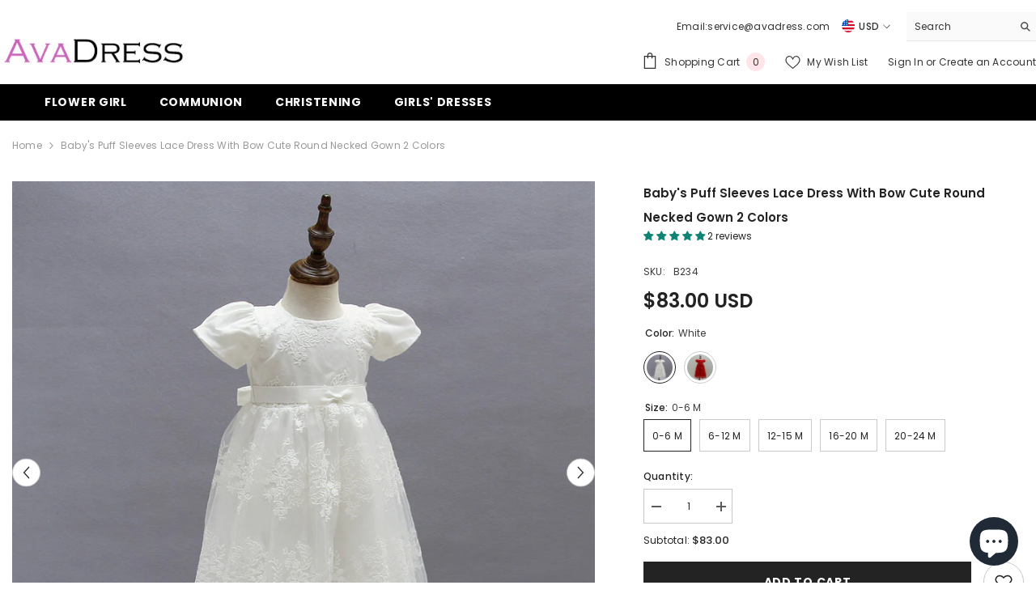

--- FILE ---
content_type: text/html; charset=utf-8
request_url: https://avadress.com/products/babys-puff-sleeves-lace-dress-with-bow-cute-round-necked-gown-2-colors
body_size: 70156
content:
<!doctype html><html class="no-js" lang="en">
    <head>
        <meta charset="utf-8">
        <meta http-equiv="X-UA-Compatible" content="IE=edge">
        <meta name="viewport" content="width=device-width,initial-scale=1">
        <meta name="theme-color" content="">
        <link rel="canonical" href="https://avadress.com/products/babys-puff-sleeves-lace-dress-with-bow-cute-round-necked-gown-2-colors">
        <link rel="canonical" href="https://avadress.com/products/babys-puff-sleeves-lace-dress-with-bow-cute-round-necked-gown-2-colors" canonical-shop-url="https://avadress.com/"><link rel="preconnect" href="https://cdn.shopify.com" crossorigin>
        <title>Baby&#39;s Puff Sleeves Lace Dress with Bow Cute Round Necked Gown 2 Color  &ndash; Avadress</title><meta name="description" content="Tailoring Time: 4-5 Working DaysDelivery Time: 2-5 Working Days ">

<meta property="og:site_name" content="Avadress">
<meta property="og:url" content="https://avadress.com/products/babys-puff-sleeves-lace-dress-with-bow-cute-round-necked-gown-2-colors">
<meta property="og:title" content="Baby&#39;s Puff Sleeves Lace Dress with Bow Cute Round Necked Gown 2 Color">
<meta property="og:type" content="product">
<meta property="og:description" content="Tailoring Time: 4-5 Working DaysDelivery Time: 2-5 Working Days "><meta property="og:image" content="http://avadress.com/cdn/shop/products/03_fbe75086-3f80-4af0-84b5-346bb1abe0dc.jpg?v=1653989328">
  <meta property="og:image:secure_url" content="https://avadress.com/cdn/shop/products/03_fbe75086-3f80-4af0-84b5-346bb1abe0dc.jpg?v=1653989328">
  <meta property="og:image:width" content="800">
  <meta property="og:image:height" content="800"><meta property="og:price:amount" content="83.00">
  <meta property="og:price:currency" content="USD"><meta name="twitter:card" content="summary_large_image">
<meta name="twitter:title" content="Baby&#39;s Puff Sleeves Lace Dress with Bow Cute Round Necked Gown 2 Color">
<meta name="twitter:description" content="Tailoring Time: 4-5 Working DaysDelivery Time: 2-5 Working Days ">

        <script>window.performance && window.performance.mark && window.performance.mark('shopify.content_for_header.start');</script><meta name="google-site-verification" content="saD098Bd5BoPWF1LqnqDIt_uBihHnrfZfgtUBmhZZmk">
<meta id="shopify-digital-wallet" name="shopify-digital-wallet" content="/25202360380/digital_wallets/dialog">
<meta name="shopify-checkout-api-token" content="380940f32fccfc5b35a260c8c8d766f7">
<meta id="in-context-paypal-metadata" data-shop-id="25202360380" data-venmo-supported="false" data-environment="production" data-locale="en_US" data-paypal-v4="true" data-currency="USD">
<link rel="alternate" type="application/json+oembed" href="https://avadress.com/products/babys-puff-sleeves-lace-dress-with-bow-cute-round-necked-gown-2-colors.oembed">
<script async="async" src="/checkouts/internal/preloads.js?locale=en-US"></script>
<script id="shopify-features" type="application/json">{"accessToken":"380940f32fccfc5b35a260c8c8d766f7","betas":["rich-media-storefront-analytics"],"domain":"avadress.com","predictiveSearch":true,"shopId":25202360380,"locale":"en"}</script>
<script>var Shopify = Shopify || {};
Shopify.shop = "avadress.myshopify.com";
Shopify.locale = "en";
Shopify.currency = {"active":"USD","rate":"1.0"};
Shopify.country = "US";
Shopify.theme = {"name":"avadress-ella","id":137304998114,"schema_name":"Ella","schema_version":"6.5.2","theme_store_id":null,"role":"main"};
Shopify.theme.handle = "null";
Shopify.theme.style = {"id":null,"handle":null};
Shopify.cdnHost = "avadress.com/cdn";
Shopify.routes = Shopify.routes || {};
Shopify.routes.root = "/";</script>
<script type="module">!function(o){(o.Shopify=o.Shopify||{}).modules=!0}(window);</script>
<script>!function(o){function n(){var o=[];function n(){o.push(Array.prototype.slice.apply(arguments))}return n.q=o,n}var t=o.Shopify=o.Shopify||{};t.loadFeatures=n(),t.autoloadFeatures=n()}(window);</script>
<script id="shop-js-analytics" type="application/json">{"pageType":"product"}</script>
<script defer="defer" async type="module" src="//avadress.com/cdn/shopifycloud/shop-js/modules/v2/client.init-shop-cart-sync_BT-GjEfc.en.esm.js"></script>
<script defer="defer" async type="module" src="//avadress.com/cdn/shopifycloud/shop-js/modules/v2/chunk.common_D58fp_Oc.esm.js"></script>
<script defer="defer" async type="module" src="//avadress.com/cdn/shopifycloud/shop-js/modules/v2/chunk.modal_xMitdFEc.esm.js"></script>
<script type="module">
  await import("//avadress.com/cdn/shopifycloud/shop-js/modules/v2/client.init-shop-cart-sync_BT-GjEfc.en.esm.js");
await import("//avadress.com/cdn/shopifycloud/shop-js/modules/v2/chunk.common_D58fp_Oc.esm.js");
await import("//avadress.com/cdn/shopifycloud/shop-js/modules/v2/chunk.modal_xMitdFEc.esm.js");

  window.Shopify.SignInWithShop?.initShopCartSync?.({"fedCMEnabled":true,"windoidEnabled":true});

</script>
<script id="__st">var __st={"a":25202360380,"offset":28800,"reqid":"57524ea7-e97f-47f8-a8e6-57212432ed9d-1769251892","pageurl":"avadress.com\/products\/babys-puff-sleeves-lace-dress-with-bow-cute-round-necked-gown-2-colors","u":"5e065c59fe8a","p":"product","rtyp":"product","rid":7747055321314};</script>
<script>window.ShopifyPaypalV4VisibilityTracking = true;</script>
<script id="captcha-bootstrap">!function(){'use strict';const t='contact',e='account',n='new_comment',o=[[t,t],['blogs',n],['comments',n],[t,'customer']],c=[[e,'customer_login'],[e,'guest_login'],[e,'recover_customer_password'],[e,'create_customer']],r=t=>t.map((([t,e])=>`form[action*='/${t}']:not([data-nocaptcha='true']) input[name='form_type'][value='${e}']`)).join(','),a=t=>()=>t?[...document.querySelectorAll(t)].map((t=>t.form)):[];function s(){const t=[...o],e=r(t);return a(e)}const i='password',u='form_key',d=['recaptcha-v3-token','g-recaptcha-response','h-captcha-response',i],f=()=>{try{return window.sessionStorage}catch{return}},m='__shopify_v',_=t=>t.elements[u];function p(t,e,n=!1){try{const o=window.sessionStorage,c=JSON.parse(o.getItem(e)),{data:r}=function(t){const{data:e,action:n}=t;return t[m]||n?{data:e,action:n}:{data:t,action:n}}(c);for(const[e,n]of Object.entries(r))t.elements[e]&&(t.elements[e].value=n);n&&o.removeItem(e)}catch(o){console.error('form repopulation failed',{error:o})}}const l='form_type',E='cptcha';function T(t){t.dataset[E]=!0}const w=window,h=w.document,L='Shopify',v='ce_forms',y='captcha';let A=!1;((t,e)=>{const n=(g='f06e6c50-85a8-45c8-87d0-21a2b65856fe',I='https://cdn.shopify.com/shopifycloud/storefront-forms-hcaptcha/ce_storefront_forms_captcha_hcaptcha.v1.5.2.iife.js',D={infoText:'Protected by hCaptcha',privacyText:'Privacy',termsText:'Terms'},(t,e,n)=>{const o=w[L][v],c=o.bindForm;if(c)return c(t,g,e,D).then(n);var r;o.q.push([[t,g,e,D],n]),r=I,A||(h.body.append(Object.assign(h.createElement('script'),{id:'captcha-provider',async:!0,src:r})),A=!0)});var g,I,D;w[L]=w[L]||{},w[L][v]=w[L][v]||{},w[L][v].q=[],w[L][y]=w[L][y]||{},w[L][y].protect=function(t,e){n(t,void 0,e),T(t)},Object.freeze(w[L][y]),function(t,e,n,w,h,L){const[v,y,A,g]=function(t,e,n){const i=e?o:[],u=t?c:[],d=[...i,...u],f=r(d),m=r(i),_=r(d.filter((([t,e])=>n.includes(e))));return[a(f),a(m),a(_),s()]}(w,h,L),I=t=>{const e=t.target;return e instanceof HTMLFormElement?e:e&&e.form},D=t=>v().includes(t);t.addEventListener('submit',(t=>{const e=I(t);if(!e)return;const n=D(e)&&!e.dataset.hcaptchaBound&&!e.dataset.recaptchaBound,o=_(e),c=g().includes(e)&&(!o||!o.value);(n||c)&&t.preventDefault(),c&&!n&&(function(t){try{if(!f())return;!function(t){const e=f();if(!e)return;const n=_(t);if(!n)return;const o=n.value;o&&e.removeItem(o)}(t);const e=Array.from(Array(32),(()=>Math.random().toString(36)[2])).join('');!function(t,e){_(t)||t.append(Object.assign(document.createElement('input'),{type:'hidden',name:u})),t.elements[u].value=e}(t,e),function(t,e){const n=f();if(!n)return;const o=[...t.querySelectorAll(`input[type='${i}']`)].map((({name:t})=>t)),c=[...d,...o],r={};for(const[a,s]of new FormData(t).entries())c.includes(a)||(r[a]=s);n.setItem(e,JSON.stringify({[m]:1,action:t.action,data:r}))}(t,e)}catch(e){console.error('failed to persist form',e)}}(e),e.submit())}));const S=(t,e)=>{t&&!t.dataset[E]&&(n(t,e.some((e=>e===t))),T(t))};for(const o of['focusin','change'])t.addEventListener(o,(t=>{const e=I(t);D(e)&&S(e,y())}));const B=e.get('form_key'),M=e.get(l),P=B&&M;t.addEventListener('DOMContentLoaded',(()=>{const t=y();if(P)for(const e of t)e.elements[l].value===M&&p(e,B);[...new Set([...A(),...v().filter((t=>'true'===t.dataset.shopifyCaptcha))])].forEach((e=>S(e,t)))}))}(h,new URLSearchParams(w.location.search),n,t,e,['guest_login'])})(!0,!0)}();</script>
<script integrity="sha256-4kQ18oKyAcykRKYeNunJcIwy7WH5gtpwJnB7kiuLZ1E=" data-source-attribution="shopify.loadfeatures" defer="defer" src="//avadress.com/cdn/shopifycloud/storefront/assets/storefront/load_feature-a0a9edcb.js" crossorigin="anonymous"></script>
<script data-source-attribution="shopify.dynamic_checkout.dynamic.init">var Shopify=Shopify||{};Shopify.PaymentButton=Shopify.PaymentButton||{isStorefrontPortableWallets:!0,init:function(){window.Shopify.PaymentButton.init=function(){};var t=document.createElement("script");t.src="https://avadress.com/cdn/shopifycloud/portable-wallets/latest/portable-wallets.en.js",t.type="module",document.head.appendChild(t)}};
</script>
<script data-source-attribution="shopify.dynamic_checkout.buyer_consent">
  function portableWalletsHideBuyerConsent(e){var t=document.getElementById("shopify-buyer-consent"),n=document.getElementById("shopify-subscription-policy-button");t&&n&&(t.classList.add("hidden"),t.setAttribute("aria-hidden","true"),n.removeEventListener("click",e))}function portableWalletsShowBuyerConsent(e){var t=document.getElementById("shopify-buyer-consent"),n=document.getElementById("shopify-subscription-policy-button");t&&n&&(t.classList.remove("hidden"),t.removeAttribute("aria-hidden"),n.addEventListener("click",e))}window.Shopify?.PaymentButton&&(window.Shopify.PaymentButton.hideBuyerConsent=portableWalletsHideBuyerConsent,window.Shopify.PaymentButton.showBuyerConsent=portableWalletsShowBuyerConsent);
</script>
<script>
  function portableWalletsCleanup(e){e&&e.src&&console.error("Failed to load portable wallets script "+e.src);var t=document.querySelectorAll("shopify-accelerated-checkout .shopify-payment-button__skeleton, shopify-accelerated-checkout-cart .wallet-cart-button__skeleton"),e=document.getElementById("shopify-buyer-consent");for(let e=0;e<t.length;e++)t[e].remove();e&&e.remove()}function portableWalletsNotLoadedAsModule(e){e instanceof ErrorEvent&&"string"==typeof e.message&&e.message.includes("import.meta")&&"string"==typeof e.filename&&e.filename.includes("portable-wallets")&&(window.removeEventListener("error",portableWalletsNotLoadedAsModule),window.Shopify.PaymentButton.failedToLoad=e,"loading"===document.readyState?document.addEventListener("DOMContentLoaded",window.Shopify.PaymentButton.init):window.Shopify.PaymentButton.init())}window.addEventListener("error",portableWalletsNotLoadedAsModule);
</script>

<script type="module" src="https://avadress.com/cdn/shopifycloud/portable-wallets/latest/portable-wallets.en.js" onError="portableWalletsCleanup(this)" crossorigin="anonymous"></script>
<script nomodule>
  document.addEventListener("DOMContentLoaded", portableWalletsCleanup);
</script>

<link id="shopify-accelerated-checkout-styles" rel="stylesheet" media="screen" href="https://avadress.com/cdn/shopifycloud/portable-wallets/latest/accelerated-checkout-backwards-compat.css" crossorigin="anonymous">
<style id="shopify-accelerated-checkout-cart">
        #shopify-buyer-consent {
  margin-top: 1em;
  display: inline-block;
  width: 100%;
}

#shopify-buyer-consent.hidden {
  display: none;
}

#shopify-subscription-policy-button {
  background: none;
  border: none;
  padding: 0;
  text-decoration: underline;
  font-size: inherit;
  cursor: pointer;
}

#shopify-subscription-policy-button::before {
  box-shadow: none;
}

      </style>
<script id="sections-script" data-sections="header-navigation-plain,header-mobile" defer="defer" src="//avadress.com/cdn/shop/t/7/compiled_assets/scripts.js?v=649"></script>
<script>window.performance && window.performance.mark && window.performance.mark('shopify.content_for_header.end');</script>
        <style>@import url('https://fonts.googleapis.com/css?family=Poppins:300,300i,400,400i,500,500i,600,600i,700,700i,800,800i&display=swap');
                :root {
        --font-family-1: Poppins;
        --font-family-2: Poppins;

        /* Settings Body */--font-body-family: Poppins;--font-body-size: 12px;--font-body-weight: 400;--body-line-height: 22px;--body-letter-spacing: .02em;

        /* Settings Heading */--font-heading-family: Poppins;--font-heading-size: 16px;--font-heading-weight: 700;--font-heading-style: normal;--heading-line-height: 24px;--heading-letter-spacing: .05em;--heading-text-transform: uppercase;--heading-border-height: 2px;

        /* Menu Lv1 */--font-menu-lv1-family: Poppins;--font-menu-lv1-size: 14px;--font-menu-lv1-weight: 700;--menu-lv1-line-height: 22px;--menu-lv1-letter-spacing: .05em;--menu-lv1-text-transform: uppercase;

        /* Menu Lv2 */--font-menu-lv2-family: Poppins;--font-menu-lv2-size: 12px;--font-menu-lv2-weight: 400;--menu-lv2-line-height: 22px;--menu-lv2-letter-spacing: .02em;--menu-lv2-text-transform: capitalize;

        /* Menu Lv3 */--font-menu-lv3-family: Poppins;--font-menu-lv3-size: 12px;--font-menu-lv3-weight: 400;--menu-lv3-line-height: 22px;--menu-lv3-letter-spacing: .02em;--menu-lv3-text-transform: capitalize;

        /* Mega Menu Lv2 */--font-mega-menu-lv2-family: Poppins;--font-mega-menu-lv2-size: 12px;--font-mega-menu-lv2-weight: 600;--font-mega-menu-lv2-style: normal;--mega-menu-lv2-line-height: 22px;--mega-menu-lv2-letter-spacing: .02em;--mega-menu-lv2-text-transform: uppercase;

        /* Mega Menu Lv3 */--font-mega-menu-lv3-family: Poppins;--font-mega-menu-lv3-size: 12px;--font-mega-menu-lv3-weight: 400;--mega-menu-lv3-line-height: 22px;--mega-menu-lv3-letter-spacing: .02em;--mega-menu-lv3-text-transform: capitalize;

        /* Product Card Title */--product-title-font: Poppins;--product-title-font-size : 12px;--product-title-font-weight : 400;--product-title-line-height: 22px;--product-title-letter-spacing: .02em;--product-title-line-text : 2;--product-title-text-transform : capitalize;--product-title-margin-bottom: 10px;

        /* Product Card Vendor */--product-vendor-font: Poppins;--product-vendor-font-size : 12px;--product-vendor-font-weight : 400;--product-vendor-font-style : normal;--product-vendor-line-height: 22px;--product-vendor-letter-spacing: .02em;--product-vendor-text-transform : uppercase;--product-vendor-margin-bottom: 0px;--product-vendor-margin-top: 0px;

        /* Product Card Price */--product-price-font: Poppins;--product-price-font-size : 14px;--product-price-font-weight : 600;--product-price-line-height: 22px;--product-price-letter-spacing: .02em;--product-price-margin-top: 0px;--product-price-margin-bottom: 13px;

        /* Product Card Badge */--badge-font: Poppins;--badge-font-size : 12px;--badge-font-weight : 400;--badge-text-transform : capitalize;--badge-letter-spacing: .02em;--badge-line-height: 20px;--badge-border-radius: 0px;--badge-padding-top: 0px;--badge-padding-bottom: 0px;--badge-padding-left-right: 8px;--badge-postion-top: 0px;--badge-postion-left-right: 0px;

        /* Product Quickview */
        --product-quickview-font-size : 12px; --product-quickview-line-height: 23px; --product-quickview-border-radius: 1px; --product-quickview-padding-top: 0px; --product-quickview-padding-bottom: 0px; --product-quickview-padding-left-right: 7px; --product-quickview-sold-out-product: #e95144;--product-quickview-box-shadow: none;/* Blog Card Tile */--blog-title-font: Poppins;--blog-title-font-size : 20px; --blog-title-font-weight : 700; --blog-title-line-height: 29px; --blog-title-letter-spacing: .09em; --blog-title-text-transform : uppercase;

        /* Blog Card Info (Date, Author) */--blog-info-font: Poppins;--blog-info-font-size : 14px; --blog-info-font-weight : 400; --blog-info-line-height: 20px; --blog-info-letter-spacing: .02em; --blog-info-text-transform : uppercase;

        /* Button 1 */--btn-1-font-family: Poppins;--btn-1-font-size: 14px; --btn-1-font-weight: 700; --btn-1-text-transform: uppercase; --btn-1-line-height: 22px; --btn-1-letter-spacing: .05em; --btn-1-text-align: center; --btn-1-border-radius: 0px; --btn-1-border-width: 1px; --btn-1-border-style: solid; --btn-1-padding-top: 10px; --btn-1-padding-bottom: 10px; --btn-1-horizontal-length: 0px; --btn-1-vertical-length: 0px; --btn-1-blur-radius: 0px; --btn-1-spread: 0px;
        --btn-1-all-bg-opacity-hover: rgba(0, 0, 0, 0.5);--btn-1-inset: ;/* Button 2 */--btn-2-font-family: Poppins;--btn-2-font-size: 18px; --btn-2-font-weight: 700; --btn-2-text-transform: uppercase; --btn-2-line-height: 23px; --btn-2-letter-spacing: .05em; --btn-2-text-align: right; --btn-2-border-radius: 6px; --btn-2-border-width: 1px; --btn-2-border-style: solid; --btn-2-padding-top: 20px; --btn-2-padding-bottom: 20px; --btn-2-horizontal-length: 4px; --btn-2-vertical-length: 4px; --btn-2-blur-radius: 7px; --btn-2-spread: 0px;
        --btn-2-all-bg-opacity: rgba(25, 145, 226, 0.5);--btn-2-all-bg-opacity-hover: rgba(0, 0, 0, 0.5);--btn-2-inset: ;/* Button 3 */--btn-3-font-family: Poppins;--btn-3-font-size: 14px; --btn-3-font-weight: 700; --btn-3-text-transform: uppercase; --btn-3-line-height: 22px; --btn-3-letter-spacing: .05em; --btn-3-text-align: center; --btn-3-border-radius: 0px; --btn-3-border-width: 1px; --btn-3-border-style: solid; --btn-3-padding-top: 10px; --btn-3-padding-bottom: 10px; --btn-3-horizontal-length: 0px; --btn-3-vertical-length: 0px; --btn-3-blur-radius: 0px; --btn-3-spread: 0px;
        --btn-3-all-bg-opacity: rgba(0, 0, 0, 0.1);--btn-3-all-bg-opacity-hover: rgba(0, 0, 0, 0.1);--btn-3-inset: ;/* Footer Heading */--footer-heading-font-family: Poppins;--footer-heading-font-size : 15px; --footer-heading-font-weight : 600; --footer-heading-line-height : 22px; --footer-heading-letter-spacing : .05em; --footer-heading-text-transform : uppercase;

        /* Footer Link */--footer-link-font-family: Poppins;--footer-link-font-size : 12px; --footer-link-font-weight : ; --footer-link-line-height : 28px; --footer-link-letter-spacing : .02em; --footer-link-text-transform : capitalize;

        /* Page Title */--font-page-title-family: Poppins;--font-page-title-size: 20px; --font-page-title-weight: 700; --font-page-title-style: normal; --page-title-line-height: 20px; --page-title-letter-spacing: .05em; --page-title-text-transform: uppercase;

        /* Font Product Tab Title */
        --font-tab-type-1: Poppins; --font-tab-type-2: Poppins;

        /* Text Size */
        --text-size-font-size : 7px; --text-size-font-weight : 400; --text-size-line-height : 22px; --text-size-letter-spacing : 0; --text-size-text-transform : uppercase; --text-size-color : #787878;

        /* Font Weight */
        --font-weight-normal: 400; --font-weight-medium: 500; --font-weight-semibold: 600; --font-weight-bold: 700; --font-weight-bolder: 800; --font-weight-black: 900;

        /* Radio Button */
        --form-label-checkbox-before-bg: #fff; --form-label-checkbox-before-border: #cecece; --form-label-checkbox-before-bg-checked: #000;

        /* Conatiner */
        --body-custom-width-container: 1600px;

        /* Layout Boxed */
        --color-background-layout-boxed: #f8f8f8;/* Arrow */
        --position-horizontal-slick-arrow: 0;

        /* General Color*/
        --color-text: #232323; --color-text2: #969696; --color-global: #232323; --color-white: #FFFFFF; --color-grey: #868686; --color-black: #202020; --color-base-text-rgb: 35, 35, 35; --color-base-text2-rgb: 150, 150, 150; --color-background: #ffffff; --color-background-rgb: 255, 255, 255; --color-background-overylay: rgba(255, 255, 255, 0.9); --color-base-accent-text: ; --color-base-accent-1: ; --color-base-accent-2: ; --color-link: #232323; --color-link-hover: #232323; --color-error: #D93333; --color-error-bg: #FCEEEE; --color-success: #5A5A5A; --color-success-bg: #DFF0D8; --color-info: #202020; --color-info-bg: #FFF2DD; --color-link-underline: rgba(35, 35, 35, 0.5); --color-breadcrumb: #999999; --colors-breadcrumb-hover: #232323;--colors-breadcrumb-active: #999999; --border-global: #e6e6e6; --bg-global: #fafafa; --bg-planceholder: #fafafa; --color-warning: #fff; --bg-warning: #e0b252; --color-background-10 : #e9e9e9; --color-background-20 : #d3d3d3; --color-background-30 : #bdbdbd; --color-background-50 : #919191; --color-background-global : #919191;

        /* Arrow Color */
        --arrow-color: #323232; --arrow-background-color: #fff; --arrow-border-color: #ccc;--arrow-color-hover: #323232;--arrow-background-color-hover: #f8f8f8;--arrow-border-color-hover: #f8f8f8;--arrow-width: 35px;--arrow-height: 35px;--arrow-size: px;--arrow-size-icon: 17px;--arrow-border-radius: 50%;--arrow-border-width: 1px;--arrow-width-half: -17px;

        /* Pagination Color */
        --pagination-item-color: #3c3c3c; --pagination-item-color-active: #3c3c3c; --pagination-item-bg-color: #fff;--pagination-item-bg-color-active: #fff;--pagination-item-border-color: #fff;--pagination-item-border-color-active: #ffffff;--pagination-arrow-color: #3c3c3c;--pagination-arrow-color-active: #3c3c3c;--pagination-arrow-bg-color: #fff;--pagination-arrow-bg-color-active: #fff;--pagination-arrow-border-color: #fff;--pagination-arrow-border-color-active: #fff;

        /* Dots Color */
        --dots-color: transparent;--dots-border-color: #323232;--dots-color-active: #323232;--dots-border-color-active: #323232;--dots-style2-background-opacity: #00000050;--dots-width: 12px;--dots-height: 12px;

        /* Button Color */
        --btn-1-color: #FFFFFF;--btn-1-bg: #232323;--btn-1-border: #232323;--btn-1-color-hover: #232323;--btn-1-bg-hover: #ffffff;--btn-1-border-hover: #232323;
        --btn-2-color: #232323;--btn-2-bg: #FFFFFF;--btn-2-border: #727272;--btn-2-color-hover: #FFFFFF;--btn-2-bg-hover: #232323;--btn-2-border-hover: #232323;
        --btn-3-color: #FFFFFF;--btn-3-bg: #e9514b;--btn-3-border: #e9514b;--btn-3-color-hover: #ffffff;--btn-3-bg-hover: #e9514b;--btn-3-border-hover: #e9514b;
        --anchor-transition: all ease .3s;--bg-white: #ffffff;--bg-black: #000000;--bg-grey: #808080;--icon: var(--color-text);--text-cart: #3c3c3c;--duration-short: 100ms;--duration-default: 350ms;--duration-long: 500ms;--form-input-bg: #ffffff;--form-input-border: #c7c7c7;--form-input-color: #232323;--form-input-placeholder: #868686;--form-label: #232323;

        --new-badge-color: #232323;--new-badge-bg: #FFFFFF;--sale-badge-color: #ffffff;--sale-badge-bg: #e95144;--sold-out-badge-color: #ffffff;--sold-out-badge-bg: #c1c1c1;--custom-badge-color: #ffffff;--custom-badge-bg: #ffbb49;--bundle-badge-color: #ffffff;--bundle-badge-bg: #232323;
        
        --product-title-color : #232323;--product-title-color-hover : #232323;--product-vendor-color : #969696;--product-price-color : #232323;--product-sale-price-color : #e95144;--product-compare-price-color : #969696;--product-review-full-color : #000000;--product-review-empty-color : #A4A4A4;

        --product-swatch-border : #cbcbcb;--product-swatch-border-active : #232323;--product-swatch-width : 40px;--product-swatch-height : 40px;--product-swatch-border-radius : 0px;--product-swatch-color-width : 40px;--product-swatch-color-height : 40px;--product-swatch-color-border-radius : 20px;

        --product-wishlist-color : #000000;--product-wishlist-bg : #ffffff;--product-wishlist-border : transparent;--product-wishlist-color-added : #ffffff;--product-wishlist-bg-added : #000000;--product-wishlist-border-added : transparent;--product-compare-color : #000000;--product-compare-bg : #FFFFFF;--product-compare-color-added : #D12442; --product-compare-bg-added : #FFFFFF; --product-hot-stock-text-color : #d62828; --product-quick-view-color : #000000; --product-cart-image-fit : contain; --product-title-variant-font-size: 7px;--product-quick-view-bg : #FFFFFF;--product-quick-view-bg-above-button: rgba(255, 255, 255, 0.7);--product-quick-view-color-hover : #FFFFFF;--product-quick-view-bg-hover : #000000;--product-action-color : #232323;--product-action-bg : #ffffff;--product-action-border : #000000;--product-action-color-hover : #FFFFFF;--product-action-bg-hover : #232323;--product-action-border-hover : #232323;

        /* Multilevel Category Filter */
        --color-label-multiLevel-categories: #232323;--bg-label-multiLevel-categories: #fff;--color-button-multiLevel-categories: #fff;--bg-button-multiLevel-categories: #ff8b21;--border-button-multiLevel-categories: transparent;--hover-color-button-multiLevel-categories: #fff;--hover-bg-button-multiLevel-categories: #ff8b21;--cart-item-bg : #ffffff;--cart-item-border : #e8e8e8;--cart-item-border-width : 1px;--cart-item-border-style : solid;--w-product-swatch-custom: 30px;--h-product-swatch-custom: 30px;--w-product-swatch-custom-mb: 20px;--h-product-swatch-custom-mb: 20px;--font-size-product-swatch-more: 12px;--swatch-border : #cbcbcb;--swatch-border-active : #232323;

        --variant-size: #232323;--variant-size-border: #e7e7e7;--variant-size-bg: #ffffff;--variant-size-hover: #ffffff;--variant-size-border-hover: #232323;--variant-size-bg-hover: #232323;--variant-bg : #ffffff; --variant-color : #232323; --variant-bg-active : #ffffff; --variant-color-active : #232323;

        --fontsize-text-social: 12px;
        --page-content-distance: 64px;--sidebar-content-distance: 40px;--button-transition-ease: cubic-bezier(.25,.46,.45,.94);

        /* Loading Spinner Color */
        --spinner-top-color: #fc0; --spinner-right-color: #4dd4c6; --spinner-bottom-color: #f00; --spinner-left-color: #f6f6f6;

        /* Product Card Marquee */
        --product-marquee-background-color: ;--product-marquee-text-color: #FFFFFF;--product-marquee-text-size: 14px;--product-marquee-text-mobile-size: 14px;--product-marquee-text-weight: 400;--product-marquee-text-transform: none;--product-marquee-text-style: italic;--product-marquee-speed: ; --product-marquee-line-height: calc(var(--product-marquee-text-mobile-size) * 1.5);
    }
</style>
        <link href="//avadress.com/cdn/shop/t/7/assets/base.css?v=129305905607465737181695360344" rel="stylesheet" type="text/css" media="all" />
<link href="//avadress.com/cdn/shop/t/7/assets/base-banner-animation.css?v=142525759880205592811695360344" rel="stylesheet" type="text/css" media="all" />
    <link href="//avadress.com/cdn/shop/t/7/assets/component-card-banner-animation.css?v=55904521405352394641695360345" rel="stylesheet" type="text/css" media="all" />
<link href="//avadress.com/cdn/shop/t/7/assets/animated.css?v=118618079748618006641695360344" rel="stylesheet" type="text/css" media="all" />
<link href="//avadress.com/cdn/shop/t/7/assets/component-card.css?v=44373505219447115911695360345" rel="stylesheet" type="text/css" media="all" />
<link href="//avadress.com/cdn/shop/t/7/assets/component-loading-overlay.css?v=41789740389909582121695360346" rel="stylesheet" type="text/css" media="all" />
<link href="//avadress.com/cdn/shop/t/7/assets/component-loading-banner.css?v=66575024453840146421695360346" rel="stylesheet" type="text/css" media="all" />
<link href="//avadress.com/cdn/shop/t/7/assets/component-quick-cart.css?v=111677929301119732291695360347" rel="stylesheet" type="text/css" media="all" />
<link rel="stylesheet" href="//avadress.com/cdn/shop/t/7/assets/vendor.css?v=164616260963476715651695360350" media="print" onload="this.media='all'">
<noscript><link href="//avadress.com/cdn/shop/t/7/assets/vendor.css?v=164616260963476715651695360350" rel="stylesheet" type="text/css" media="all" /></noscript>



<link href="//avadress.com/cdn/shop/t/7/assets/component-predictive-search.css?v=104537003445991516671695360346" rel="stylesheet" type="text/css" media="all" />
<link rel="stylesheet" href="//avadress.com/cdn/shop/t/7/assets/component-newsletter.css?v=54058530822278129331695360346" media="print" onload="this.media='all'">
<link rel="stylesheet" href="//avadress.com/cdn/shop/t/7/assets/component-slider.css?v=37888473738646685221695360347" media="print" onload="this.media='all'">
<link rel="stylesheet" href="//avadress.com/cdn/shop/t/7/assets/component-list-social.css?v=102044711114163579551695360346" media="print" onload="this.media='all'"><noscript><link href="//avadress.com/cdn/shop/t/7/assets/component-newsletter.css?v=54058530822278129331695360346" rel="stylesheet" type="text/css" media="all" /></noscript>
<noscript><link href="//avadress.com/cdn/shop/t/7/assets/component-slider.css?v=37888473738646685221695360347" rel="stylesheet" type="text/css" media="all" /></noscript>
<noscript><link href="//avadress.com/cdn/shop/t/7/assets/component-list-social.css?v=102044711114163579551695360346" rel="stylesheet" type="text/css" media="all" /></noscript>

<style type="text/css">
	.nav-title-mobile {display: none;}.list-menu--disclosure{display: none;position: absolute;min-width: 100%;width: 22rem;background-color: var(--bg-white);box-shadow: 0 1px 4px 0 rgb(0 0 0 / 15%);padding: 5px 0 5px 20px;opacity: 0;visibility: visible;pointer-events: none;transition: opacity var(--duration-default) ease, transform var(--duration-default) ease;}.list-menu--disclosure-2{margin-left: calc(100% - 15px);z-index: 2;top: -5px;}.list-menu--disclosure:focus {outline: none;}.list-menu--disclosure.localization-selector {max-height: 18rem;overflow: auto;width: 10rem;padding: 0.5rem;}.js menu-drawer > details > summary::before, .js menu-drawer > details[open]:not(.menu-opening) > summary::before {content: '';position: absolute;cursor: default;width: 100%;height: calc(100vh - 100%);height: calc(var(--viewport-height, 100vh) - (var(--header-bottom-position, 100%)));top: 100%;left: 0;background: var(--color-foreground-50);opacity: 0;visibility: hidden;z-index: 2;transition: opacity var(--duration-default) ease,visibility var(--duration-default) ease;}menu-drawer > details[open] > summary::before {visibility: visible;opacity: 1;}.menu-drawer {position: absolute;transform: translateX(-100%);visibility: hidden;z-index: 3;left: 0;top: 100%;width: 100%;max-width: calc(100vw - 4rem);padding: 0;border: 0.1rem solid var(--color-background-10);border-left: 0;border-bottom: 0;background-color: var(--bg-white);overflow-x: hidden;}.js .menu-drawer {height: calc(100vh - 100%);height: calc(var(--viewport-height, 100vh) - (var(--header-bottom-position, 100%)));}.js details[open] > .menu-drawer, .js details[open] > .menu-drawer__submenu {transition: transform var(--duration-default) ease, visibility var(--duration-default) ease;}.no-js details[open] > .menu-drawer, .js details[open].menu-opening > .menu-drawer, details[open].menu-opening > .menu-drawer__submenu {transform: translateX(0);visibility: visible;}@media screen and (min-width: 750px) {.menu-drawer {width: 40rem;}.no-js .menu-drawer {height: auto;}}.menu-drawer__inner-container {position: relative;height: 100%;}.menu-drawer__navigation-container {display: grid;grid-template-rows: 1fr auto;align-content: space-between;overflow-y: auto;height: 100%;}.menu-drawer__navigation {padding: 0 0 5.6rem 0;}.menu-drawer__inner-submenu {height: 100%;overflow-x: hidden;overflow-y: auto;}.no-js .menu-drawer__navigation {padding: 0;}.js .menu-drawer__menu li {width: 100%;border-bottom: 1px solid #e6e6e6;overflow: hidden;}.menu-drawer__menu-item{line-height: var(--body-line-height);letter-spacing: var(--body-letter-spacing);padding: 10px 20px 10px 15px;cursor: pointer;display: flex;align-items: center;justify-content: space-between;}.menu-drawer__menu-item .label{display: inline-block;vertical-align: middle;font-size: calc(var(--font-body-size) - 4px);font-weight: var(--font-weight-normal);letter-spacing: var(--body-letter-spacing);height: 20px;line-height: 20px;margin: 0 0 0 10px;padding: 0 5px;text-transform: uppercase;text-align: center;position: relative;}.menu-drawer__menu-item .label:before{content: "";position: absolute;border: 5px solid transparent;top: 50%;left: -9px;transform: translateY(-50%);}.menu-drawer__menu-item > .icon{width: 24px;height: 24px;margin: 0 10px 0 0;}.menu-drawer__menu-item > .symbol {position: absolute;right: 20px;top: 50%;transform: translateY(-50%);display: flex;align-items: center;justify-content: center;font-size: 0;pointer-events: none;}.menu-drawer__menu-item > .symbol .icon{width: 14px;height: 14px;opacity: .6;}.menu-mobile-icon .menu-drawer__menu-item{justify-content: flex-start;}.no-js .menu-drawer .menu-drawer__menu-item > .symbol {display: none;}.js .menu-drawer__submenu {position: absolute;top: 0;width: 100%;bottom: 0;left: 0;background-color: var(--bg-white);z-index: 1;transform: translateX(100%);visibility: hidden;}.js .menu-drawer__submenu .menu-drawer__submenu {overflow-y: auto;}.menu-drawer__close-button {display: block;width: 100%;padding: 10px 15px;background-color: transparent;border: none;background: #f6f8f9;position: relative;}.menu-drawer__close-button .symbol{position: absolute;top: auto;left: 20px;width: auto;height: 22px;z-index: 10;display: flex;align-items: center;justify-content: center;font-size: 0;pointer-events: none;}.menu-drawer__close-button .icon {display: inline-block;vertical-align: middle;width: 18px;height: 18px;transform: rotate(180deg);}.menu-drawer__close-button .text{max-width: calc(100% - 50px);white-space: nowrap;overflow: hidden;text-overflow: ellipsis;display: inline-block;vertical-align: top;width: 100%;margin: 0 auto;}.no-js .menu-drawer__close-button {display: none;}.menu-drawer__utility-links {padding: 2rem;}.menu-drawer__account {display: inline-flex;align-items: center;text-decoration: none;padding: 1.2rem;margin-left: -1.2rem;font-size: 1.4rem;}.menu-drawer__account .icon-account {height: 2rem;width: 2rem;margin-right: 1rem;}.menu-drawer .list-social {justify-content: flex-start;margin-left: -1.25rem;margin-top: 2rem;}.menu-drawer .list-social:empty {display: none;}.menu-drawer .list-social__link {padding: 1.3rem 1.25rem;}

	/* Style General */
	.d-block{display: block}.d-inline-block{display: inline-block}.d-flex{display: flex}.d-none {display: none}.d-grid{display: grid}.ver-alg-mid {vertical-align: middle}.ver-alg-top{vertical-align: top}
	.flex-jc-start{justify-content:flex-start}.flex-jc-end{justify-content:flex-end}.flex-jc-center{justify-content:center}.flex-jc-between{justify-content:space-between}.flex-jc-stretch{justify-content:stretch}.flex-align-start{align-items: flex-start}.flex-align-center{align-items: center}.flex-align-end{align-items: flex-end}.flex-align-stretch{align-items:stretch}.flex-wrap{flex-wrap: wrap}.flex-nowrap{flex-wrap: nowrap}.fd-row{flex-direction:row}.fd-row-reverse{flex-direction:row-reverse}.fd-column{flex-direction:column}.fd-column-reverse{flex-direction:column-reverse}.fg-0{flex-grow:0}.fs-0{flex-shrink:0}.gap-15{gap:15px}.gap-30{gap:30px}.gap-col-30{column-gap:30px}
	.p-relative{position:relative}.p-absolute{position:absolute}.p-static{position:static}.p-fixed{position:fixed;}
	.zi-1{z-index:1}.zi-2{z-index:2}.zi-3{z-index:3}.zi-5{z-index:5}.zi-6{z-index:6}.zi-7{z-index:7}.zi-9{z-index:9}.zi-10{z-index:10}.zi-99{z-index:99} .zi-100{z-index:100} .zi-101{z-index:101}
	.top-0{top:0}.top-100{top:100%}.top-auto{top:auto}.left-0{left:0}.left-auto{left:auto}.right-0{right:0}.right-auto{right:auto}.bottom-0{bottom:0}
	.middle-y{top:50%;transform:translateY(-50%)}.middle-x{left:50%;transform:translateX(-50%)}
	.opacity-0{opacity:0}.opacity-1{opacity:1}
	.o-hidden{overflow:hidden}.o-visible{overflow:visible}.o-unset{overflow:unset}.o-x-hidden{overflow-x:hidden}.o-y-auto{overflow-y:auto;}
	.pt-0{padding-top:0}.pt-2{padding-top:2px}.pt-5{padding-top:5px}.pt-10{padding-top:10px}.pt-10-imp{padding-top:10px !important}.pt-12{padding-top:12px}.pt-16{padding-top:16px}.pt-20{padding-top:20px}.pt-24{padding-top:24px}.pt-30{padding-top:30px}.pt-32{padding-top:32px}.pt-36{padding-top:36px}.pt-48{padding-top:48px}.pb-0{padding-bottom:0}.pb-5{padding-bottom:5px}.pb-10{padding-bottom:10px}.pb-10-imp{padding-bottom:10px !important}.pb-12{padding-bottom:12px}.pb-15{padding-bottom:15px}.pb-16{padding-bottom:16px}.pb-18{padding-bottom:18px}.pb-20{padding-bottom:20px}.pb-24{padding-bottom:24px}.pb-32{padding-bottom:32px}.pb-40{padding-bottom:40px}.pb-48{padding-bottom:48px}.pb-50{padding-bottom:50px}.pb-80{padding-bottom:80px}.pb-84{padding-bottom:84px}.pr-0{padding-right:0}.pr-5{padding-right: 5px}.pr-10{padding-right:10px}.pr-20{padding-right:20px}.pr-24{padding-right:24px}.pr-30{padding-right:30px}.pr-36{padding-right:36px}.pr-80{padding-right:80px}.pl-0{padding-left:0}.pl-12{padding-left:12px}.pl-20{padding-left:20px}.pl-24{padding-left:24px}.pl-36{padding-left:36px}.pl-48{padding-left:48px}.pl-52{padding-left:52px}.pl-80{padding-left:80px}.p-zero{padding:0}
	.m-lr-auto{margin:0 auto}.m-zero{margin:0}.ml-auto{margin-left:auto}.ml-0{margin-left:0}.ml-5{margin-left:5px}.ml-15{margin-left:15px}.ml-20{margin-left:20px}.ml-30{margin-left:30px}.mr-auto{margin-right:auto}.mr-0{margin-right:0}.mr-5{margin-right:5px}.mr-10{margin-right:10px}.mr-20{margin-right:20px}.mr-30{margin-right:30px}.mt-0{margin-top: 0}.mt-10{margin-top: 10px}.mt-15{margin-top: 15px}.mt-20{margin-top: 20px}.mt-25{margin-top: 25px}.mt-30{margin-top: 30px}.mt-40{margin-top: 40px}.mt-45{margin-top: 45px}.mb-0{margin-bottom: 0}.mb-5{margin-bottom: 5px}.mb-10{margin-bottom: 10px}.mb-15{margin-bottom: 15px}.mb-18{margin-bottom: 18px}.mb-20{margin-bottom: 20px}.mb-30{margin-bottom: 30px}
	.h-0{height:0}.h-100{height:100%}.h-100v{height:100vh}.h-auto{height:auto}.mah-100{max-height:100%}.mih-15{min-height: 15px}.mih-none{min-height: unset}.lih-15{line-height: 15px}
	.w-50pc{width:50%}.w-100{width:100%}.w-100v{width:100vw}.maw-100{max-width:100%}.maw-300{max-width:300px}.maw-480{max-width: 480px}.maw-780{max-width: 780px}.w-auto{width:auto}.minw-auto{min-width: auto}.min-w-100{min-width: 100px}
	.float-l{float:left}.float-r{float:right}
	.b-zero{border:none}.br-50p{border-radius:50%}.br-zero{border-radius:0}.br-2{border-radius:2px}.bg-none{background: none}
	.stroke-w-0{stroke-width: 0px}.stroke-w-1h{stroke-width: 0.5px}.stroke-w-1{stroke-width: 1px}.stroke-w-3{stroke-width: 3px}.stroke-w-5{stroke-width: 5px}.stroke-w-7 {stroke-width: 7px}.stroke-w-10 {stroke-width: 10px}.stroke-w-12 {stroke-width: 12px}.stroke-w-15 {stroke-width: 15px}.stroke-w-20 {stroke-width: 20px}.stroke-w-25 {stroke-width: 25px}.stroke-w-30{stroke-width: 30px}.stroke-w-32 {stroke-width: 32px}.stroke-w-40 {stroke-width: 40px}
	.w-21{width: 21px}.w-23{width: 23px}.w-24{width: 24px}.h-22{height: 22px}.h-23{height: 23px}.h-24{height: 24px}.w-h-16{width: 16px;height: 16px}.w-h-17{width: 17px;height: 17px}.w-h-18 {width: 18px;height: 18px}.w-h-19{width: 19px;height: 19px}.w-h-20 {width: 20px;height: 20px}.w-h-21{width: 21px;height: 21px}.w-h-22 {width: 22px;height: 22px}.w-h-23{width: 23px;height: 23px}.w-h-24 {width: 24px;height: 24px}.w-h-25 {width: 25px;height: 25px}.w-h-26 {width: 26px;height: 26px}.w-h-27 {width: 27px;height: 27px}.w-h-28 {width: 28px;height: 28px}.w-h-29 {width: 29px;height: 29px}.w-h-30 {width: 30px;height: 30px}.w-h-31 {width: 31px;height: 31px}.w-h-32 {width: 32px;height: 32px}.w-h-33 {width: 33px;height: 33px}.w-h-34 {width: 34px;height: 34px}.w-h-35 {width: 35px;height: 35px}.w-h-36 {width: 36px;height: 36px}.w-h-37 {width: 37px;height: 37px}
	.txt-d-none{text-decoration:none}.txt-d-underline{text-decoration:underline}.txt-u-o-1{text-underline-offset: 1px}.txt-u-o-2{text-underline-offset: 2px}.txt-u-o-3{text-underline-offset: 3px}.txt-u-o-4{text-underline-offset: 4px}.txt-u-o-5{text-underline-offset: 5px}.txt-u-o-6{text-underline-offset: 6px}.txt-u-o-8{text-underline-offset: 8px}.txt-u-o-12{text-underline-offset: 12px}.txt-t-up{text-transform:uppercase}.txt-t-cap{text-transform:capitalize}
	.ft-0{font-size: 0}.ft-16{font-size: 16px}.ls-0{letter-spacing: 0}.ls-02{letter-spacing: 0.2em}.ls-05{letter-spacing: 0.5em}.ft-i{font-style: italic}
	.button-effect svg{transition: 0.3s}.button-effect:hover svg{transform: rotate(180deg)}
	.icon-effect:hover svg {transform: scale(1.15)}.icon-effect:hover .icon-search-1 {transform: rotate(-90deg) scale(1.15)}
	.link-effect > span:after {content: "";position: absolute;bottom: -2px;left: 0;height: 1px;width: 100%;transform: scaleX(0);transition: transform var(--duration-default) ease-out;transform-origin: right}
	.link-effect > span:hover:after{transform: scaleX(1);transform-origin: left}
	@media (min-width: 1025px){
		.pl-lg-80{padding-left:80px}.pr-lg-80{padding-right:80px}
	}
</style>
        <script src="//avadress.com/cdn/shop/t/7/assets/vendor.js?v=37601539231953232631695360350" type="text/javascript"></script>
<script src="//avadress.com/cdn/shop/t/7/assets/global.js?v=46612764184384980251695360348" type="text/javascript"></script>
<script src="//avadress.com/cdn/shop/t/7/assets/lazysizes.min.js?v=122719776364282065531695360349" type="text/javascript"></script>
<script src="//avadress.com/cdn/shop/t/7/assets/predictive-search.js?v=44403290173806190591695360349" defer="defer"></script><script src="//avadress.com/cdn/shop/t/7/assets/banner-animation.js?v=125781416125977691011695360344" defer="defer"></script>

<script>
    window.lazySizesConfig = window.lazySizesConfig || {};
    lazySizesConfig.loadMode = 1;
    window.lazySizesConfig.init = false;
    lazySizes.init();

    window.rtl_slick = false;
    window.mobile_menu = 'default';
    window.money_format = '<span class=money>${{amount}}</span>';
    window.shop_currency = 'USD';
    window.currencySymbol ="$";
    window.show_multiple_currencies = true;
    window.routes = {
        root: '',
        cart: '/cart',
        cart_add_url: '/cart/add',
        cart_change_url: '/cart/change',
        cart_update_url: '/cart/update',
        collection_all: '/collections/all',
        predictive_search_url: '/search/suggest',
        search_url: '/search'
    }; 
    window.button_load_more = {
        default: `Show more`,
        loading: `Loading...`,
        view_all: `View All Collection`,
        no_more: `No More Product`
    };
    window.after_add_to_cart = {
        type: 'quick_cart',
        message: `is added to your shopping cart.`
    };
    window.variant_image_group_quick_view = false;
    window.quick_view = {
        show: false,
        show_mb: true
    };
    window.quick_shop = {
        show: false,
        see_details: `View Full Details`,
    };
    window.quick_cart = {
        show: true
    };
    window.cartStrings = {
        error: `There was an error while updating your cart. Please try again.`,
        quantityError: `You can only add [quantity] of this item to your cart.`,
        addProductOutQuantity: `You can only add [maxQuantity] of this product to your cart`,
        addProductOutQuantity2: `The quantity of this product is insufficient.`,
        cartErrorMessage: `Translation missing: en.sections.cart.cart_quantity_error_prefix`,
        soldoutText: `sold out`,
        alreadyText: `all`,
    };
    window.variantStrings = {
        addToCart: `Add to cart`,
        addingToCart: `Adding to cart...`,
        addedToCart: `Added to cart`,
        submit: `Submit`,
        soldOut: `Sold out`,
        unavailable: `Unavailable`,
        soldOut_message: `This variant is sold out!`,
        unavailable_message: `This variant is unavailable!`,
        addToCart_message: `You must select at least one products to add!`,
        select: `Select Options`,
        preOrder: `Pre-Order`,
        add: `Add`,
        unavailable_with_option: `[value] (Unavailable)`,
        hide_variants_unavailable: true
    };
    window.inventory_text = {
        hotStock: `Hurry up! only [inventory] left`,
        hotStock2: `Please hurry! Only [inventory] left in stock`,
        warningQuantity: `Maximum quantity: [inventory]`,
        inStock: `In Stock`,
        outOfStock: `Out Of Stock`,
        manyInStock: `Many In Stock`,
        show_options: `Show Variants`,
        hide_options: `Hide Variants`,
        adding : `Adding`,
        thank_you : `Thank You`,
        add_more : `Add More`,
        cart_feedback : `Added`
    };
    
    
        window.notify_me = {
            show: true,
            mail: `example@domain.com`,
            subject: `Out Of Stock Notification from Halothemes Store`,
            label: `Shopify`,
            success: `Thanks! We&#39;ve received your request and will respond shortly when this product / variant becomes available!`,
            error: `Please use a valid email address, such as john@example.com.`,
            button: `Notify me`
        };
    
    
    window.compare = {
        show: false,
        add: `Add To Compare`,
        added: `Added To Compare`,
        message: `You must select at least two products to compare!`
    };
    window.wishlist = {
        show: true,
        add: `Add to wishlist`,
        added: `Added to wishlist`,
        empty: `No product is added to your wishlist`,
        continue_shopping: `Continue Shopping`
    };
    window.pagination = {
        style: 1,
        next: `Next`,
        prev: `Prev`
    }
    window.review = {
        show: false,
        show_quick_view: true
    };
    window.countdown = {
        text: `Limited-Time Offers, End in:`,
        day: `D`,
        hour: `H`,
        min: `M`,
        sec: `S`,
        day_2: `Days`,
        hour_2: `Hours`,
        min_2: `Mins`,
        sec_2: `Secs`,
        days: `Days`,
        hours: `Hours`,
        mins: `Mins`,
        secs: `Secs`,
        d: `d`,
        h: `h`,
        m: `m`,
        s: `s`
    };
    window.customer_view = {
        text: `[number] customers are viewing this product`
    };

    
        window.arrows = {
            icon_next: `<button type="button" class="slick-next" aria-label="Next" role="button"><svg role="img" xmlns="http://www.w3.org/2000/svg" viewBox="0 0 24 24"><path d="M 7.75 1.34375 L 6.25 2.65625 L 14.65625 12 L 6.25 21.34375 L 7.75 22.65625 L 16.75 12.65625 L 17.34375 12 L 16.75 11.34375 Z"></path></svg></button>`,
            icon_prev: `<button type="button" class="slick-prev" aria-label="Previous" role="button"><svg role="img" xmlns="http://www.w3.org/2000/svg" viewBox="0 0 24 24"><path d="M 7.75 1.34375 L 6.25 2.65625 L 14.65625 12 L 6.25 21.34375 L 7.75 22.65625 L 16.75 12.65625 L 17.34375 12 L 16.75 11.34375 Z"></path></svg></button>`
        }
    

    window.dynamic_browser_title = {
        show: false,
        text: ''
    };
    
    window.show_more_btn_text = {
        show_more: `Show More`,
        show_less: `Show Less`,
        show_all: `Show All`,
    };

    function getCookie(cname) {
        let name = cname + "=";
        let decodedCookie = decodeURIComponent(document.cookie);
        let ca = decodedCookie.split(';');
        for(let i = 0; i <ca.length; i++) {
          let c = ca[i];
          while (c.charAt(0) == ' ') {
            c = c.substring(1);
          }
          if (c.indexOf(name) == 0) {
            return c.substring(name.length, c.length);
          }
        }
        return "";
    }
    
    const cookieAnnouncemenClosed = getCookie('announcement');
    window.announcementClosed = cookieAnnouncemenClosed === 'closed'
</script>

        <script>document.documentElement.className = document.documentElement.className.replace('no-js', 'js');</script><script>
    
    
    
    
    var gsf_conversion_data = {page_type : 'product', event : 'view_item', data : {product_data : [{variant_id : 42887306182882, product_id : 7747055321314, name : "Baby&#39;s Puff Sleeves Lace Dress with Bow Cute Round Necked Gown 2 Colors", price : "83.00", currency : "USD", sku : "B234", brand : "Avadress", variant : "White / 0-6 M", category : "Christening dresses", quantity : "996" }], total_price : "83.00", shop_currency : "USD"}};
    
</script>
<script src="//avadress.com/cdn/shop/t/7/assets/theme-product-review.js?v=160248537502351836521695450032"></script>
<!-- BEGIN app block: shopify://apps/judge-me-reviews/blocks/judgeme_core/61ccd3b1-a9f2-4160-9fe9-4fec8413e5d8 --><!-- Start of Judge.me Core -->






<link rel="dns-prefetch" href="https://cdnwidget.judge.me">
<link rel="dns-prefetch" href="https://cdn.judge.me">
<link rel="dns-prefetch" href="https://cdn1.judge.me">
<link rel="dns-prefetch" href="https://api.judge.me">

<script data-cfasync='false' class='jdgm-settings-script'>window.jdgmSettings={"pagination":5,"disable_web_reviews":false,"badge_no_review_text":"No reviews","badge_n_reviews_text":"{{ n }} review/reviews","hide_badge_preview_if_no_reviews":true,"badge_hide_text":false,"enforce_center_preview_badge":false,"widget_title":"Customer Reviews","widget_open_form_text":"Write a review","widget_close_form_text":"Cancel review","widget_refresh_page_text":"Refresh page","widget_summary_text":"Based on {{ number_of_reviews }} review/reviews","widget_no_review_text":"Be the first to write a review","widget_name_field_text":"Display name","widget_verified_name_field_text":"Verified Name (public)","widget_name_placeholder_text":"Display name","widget_required_field_error_text":"This field is required.","widget_email_field_text":"Email address","widget_verified_email_field_text":"Verified Email (private, can not be edited)","widget_email_placeholder_text":"Your email address","widget_email_field_error_text":"Please enter a valid email address.","widget_rating_field_text":"Rating","widget_review_title_field_text":"Review Title","widget_review_title_placeholder_text":"Give your review a title","widget_review_body_field_text":"Review content","widget_review_body_placeholder_text":"Start writing here...","widget_pictures_field_text":"Picture/Video (optional)","widget_submit_review_text":"Submit Review","widget_submit_verified_review_text":"Submit Verified Review","widget_submit_success_msg_with_auto_publish":"Thank you! Please refresh the page in a few moments to see your review. You can remove or edit your review by logging into \u003ca href='https://judge.me/login' target='_blank' rel='nofollow noopener'\u003eJudge.me\u003c/a\u003e","widget_submit_success_msg_no_auto_publish":"Thank you! Your review will be published as soon as it is approved by the shop admin. You can remove or edit your review by logging into \u003ca href='https://judge.me/login' target='_blank' rel='nofollow noopener'\u003eJudge.me\u003c/a\u003e","widget_show_default_reviews_out_of_total_text":"Showing {{ n_reviews_shown }} out of {{ n_reviews }} reviews.","widget_show_all_link_text":"Show all","widget_show_less_link_text":"Show less","widget_author_said_text":"{{ reviewer_name }} said:","widget_days_text":"{{ n }} days ago","widget_weeks_text":"{{ n }} week/weeks ago","widget_months_text":"{{ n }} month/months ago","widget_years_text":"{{ n }} year/years ago","widget_yesterday_text":"Yesterday","widget_today_text":"Today","widget_replied_text":"\u003e\u003e {{ shop_name }} replied:","widget_read_more_text":"Read more","widget_reviewer_name_as_initial":"","widget_rating_filter_color":"#fbcd0a","widget_rating_filter_see_all_text":"See all reviews","widget_sorting_most_recent_text":"Most Recent","widget_sorting_highest_rating_text":"Highest Rating","widget_sorting_lowest_rating_text":"Lowest Rating","widget_sorting_with_pictures_text":"Only Pictures","widget_sorting_most_helpful_text":"Most Helpful","widget_open_question_form_text":"Ask a question","widget_reviews_subtab_text":"Reviews","widget_questions_subtab_text":"Questions","widget_question_label_text":"Question","widget_answer_label_text":"Answer","widget_question_placeholder_text":"Write your question here","widget_submit_question_text":"Submit Question","widget_question_submit_success_text":"Thank you for your question! We will notify you once it gets answered.","verified_badge_text":"Verified","verified_badge_bg_color":"","verified_badge_text_color":"","verified_badge_placement":"left-of-reviewer-name","widget_review_max_height":"","widget_hide_border":false,"widget_social_share":false,"widget_thumb":false,"widget_review_location_show":false,"widget_location_format":"","all_reviews_include_out_of_store_products":true,"all_reviews_out_of_store_text":"(out of store)","all_reviews_pagination":100,"all_reviews_product_name_prefix_text":"about","enable_review_pictures":true,"enable_question_anwser":false,"widget_theme":"leex","review_date_format":"mm/dd/yyyy","default_sort_method":"most-recent","widget_product_reviews_subtab_text":"Product Reviews","widget_shop_reviews_subtab_text":"Shop Reviews","widget_other_products_reviews_text":"Reviews for other products","widget_store_reviews_subtab_text":"Store reviews","widget_no_store_reviews_text":"This store hasn't received any reviews yet","widget_web_restriction_product_reviews_text":"This product hasn't received any reviews yet","widget_no_items_text":"No items found","widget_show_more_text":"Show more","widget_write_a_store_review_text":"Write a Store Review","widget_other_languages_heading":"Reviews in Other Languages","widget_translate_review_text":"Translate review to {{ language }}","widget_translating_review_text":"Translating...","widget_show_original_translation_text":"Show original ({{ language }})","widget_translate_review_failed_text":"Review couldn't be translated.","widget_translate_review_retry_text":"Retry","widget_translate_review_try_again_later_text":"Try again later","show_product_url_for_grouped_product":false,"widget_sorting_pictures_first_text":"Pictures First","show_pictures_on_all_rev_page_mobile":false,"show_pictures_on_all_rev_page_desktop":false,"floating_tab_hide_mobile_install_preference":false,"floating_tab_button_name":"★ Reviews","floating_tab_title":"Let customers speak for us","floating_tab_button_color":"","floating_tab_button_background_color":"","floating_tab_url":"","floating_tab_url_enabled":false,"floating_tab_tab_style":"text","all_reviews_text_badge_text":"Customers rate us {{ shop.metafields.judgeme.all_reviews_rating | round: 1 }}/5 based on {{ shop.metafields.judgeme.all_reviews_count }} reviews.","all_reviews_text_badge_text_branded_style":"{{ shop.metafields.judgeme.all_reviews_rating | round: 1 }} out of 5 stars based on {{ shop.metafields.judgeme.all_reviews_count }} reviews","is_all_reviews_text_badge_a_link":false,"show_stars_for_all_reviews_text_badge":false,"all_reviews_text_badge_url":"","all_reviews_text_style":"branded","all_reviews_text_color_style":"judgeme_brand_color","all_reviews_text_color":"#108474","all_reviews_text_show_jm_brand":true,"featured_carousel_show_header":true,"featured_carousel_title":"Let customers speak for us","testimonials_carousel_title":"Customers are saying","videos_carousel_title":"Real customer stories","cards_carousel_title":"Customers are saying","featured_carousel_count_text":"from {{ n }} reviews","featured_carousel_add_link_to_all_reviews_page":false,"featured_carousel_url":"","featured_carousel_show_images":true,"featured_carousel_autoslide_interval":5,"featured_carousel_arrows_on_the_sides":false,"featured_carousel_height":250,"featured_carousel_width":80,"featured_carousel_image_size":0,"featured_carousel_image_height":250,"featured_carousel_arrow_color":"#eeeeee","verified_count_badge_style":"branded","verified_count_badge_orientation":"horizontal","verified_count_badge_color_style":"judgeme_brand_color","verified_count_badge_color":"#108474","is_verified_count_badge_a_link":false,"verified_count_badge_url":"","verified_count_badge_show_jm_brand":true,"widget_rating_preset_default":5,"widget_first_sub_tab":"product-reviews","widget_show_histogram":true,"widget_histogram_use_custom_color":false,"widget_pagination_use_custom_color":false,"widget_star_use_custom_color":false,"widget_verified_badge_use_custom_color":false,"widget_write_review_use_custom_color":false,"picture_reminder_submit_button":"Upload Pictures","enable_review_videos":false,"mute_video_by_default":false,"widget_sorting_videos_first_text":"Videos First","widget_review_pending_text":"Pending","featured_carousel_items_for_large_screen":3,"social_share_options_order":"Facebook,Twitter","remove_microdata_snippet":false,"disable_json_ld":false,"enable_json_ld_products":false,"preview_badge_show_question_text":false,"preview_badge_no_question_text":"No questions","preview_badge_n_question_text":"{{ number_of_questions }} question/questions","qa_badge_show_icon":false,"qa_badge_position":"same-row","remove_judgeme_branding":true,"widget_add_search_bar":false,"widget_search_bar_placeholder":"Search","widget_sorting_verified_only_text":"Verified only","featured_carousel_theme":"default","featured_carousel_show_rating":true,"featured_carousel_show_title":true,"featured_carousel_show_body":true,"featured_carousel_show_date":false,"featured_carousel_show_reviewer":true,"featured_carousel_show_product":false,"featured_carousel_header_background_color":"#108474","featured_carousel_header_text_color":"#ffffff","featured_carousel_name_product_separator":"reviewed","featured_carousel_full_star_background":"#108474","featured_carousel_empty_star_background":"#dadada","featured_carousel_vertical_theme_background":"#f9fafb","featured_carousel_verified_badge_enable":true,"featured_carousel_verified_badge_color":"#108474","featured_carousel_border_style":"round","featured_carousel_review_line_length_limit":3,"featured_carousel_more_reviews_button_text":"Read more reviews","featured_carousel_view_product_button_text":"View product","all_reviews_page_load_reviews_on":"scroll","all_reviews_page_load_more_text":"Load More Reviews","disable_fb_tab_reviews":false,"enable_ajax_cdn_cache":false,"widget_advanced_speed_features":5,"widget_public_name_text":"displayed publicly like","default_reviewer_name":"John Smith","default_reviewer_name_has_non_latin":true,"widget_reviewer_anonymous":"Anonymous","medals_widget_title":"Judge.me Review Medals","medals_widget_background_color":"#f9fafb","medals_widget_position":"footer_all_pages","medals_widget_border_color":"#f9fafb","medals_widget_verified_text_position":"left","medals_widget_use_monochromatic_version":false,"medals_widget_elements_color":"#108474","show_reviewer_avatar":true,"widget_invalid_yt_video_url_error_text":"Not a YouTube video URL","widget_max_length_field_error_text":"Please enter no more than {0} characters.","widget_show_country_flag":true,"widget_show_collected_via_shop_app":true,"widget_verified_by_shop_badge_style":"light","widget_verified_by_shop_text":"Verified by Shop","widget_show_photo_gallery":false,"widget_load_with_code_splitting":true,"widget_ugc_install_preference":false,"widget_ugc_title":"Made by us, Shared by you","widget_ugc_subtitle":"Tag us to see your picture featured in our page","widget_ugc_arrows_color":"#ffffff","widget_ugc_primary_button_text":"Buy Now","widget_ugc_primary_button_background_color":"#108474","widget_ugc_primary_button_text_color":"#ffffff","widget_ugc_primary_button_border_width":"0","widget_ugc_primary_button_border_style":"none","widget_ugc_primary_button_border_color":"#108474","widget_ugc_primary_button_border_radius":"25","widget_ugc_secondary_button_text":"Load More","widget_ugc_secondary_button_background_color":"#ffffff","widget_ugc_secondary_button_text_color":"#108474","widget_ugc_secondary_button_border_width":"2","widget_ugc_secondary_button_border_style":"solid","widget_ugc_secondary_button_border_color":"#108474","widget_ugc_secondary_button_border_radius":"25","widget_ugc_reviews_button_text":"View Reviews","widget_ugc_reviews_button_background_color":"#ffffff","widget_ugc_reviews_button_text_color":"#108474","widget_ugc_reviews_button_border_width":"2","widget_ugc_reviews_button_border_style":"solid","widget_ugc_reviews_button_border_color":"#108474","widget_ugc_reviews_button_border_radius":"25","widget_ugc_reviews_button_link_to":"judgeme-reviews-page","widget_ugc_show_post_date":true,"widget_ugc_max_width":"800","widget_rating_metafield_value_type":true,"widget_primary_color":"#108474","widget_enable_secondary_color":false,"widget_secondary_color":"#edf5f5","widget_summary_average_rating_text":"{{ average_rating }} out of 5","widget_media_grid_title":"Customer photos \u0026 videos","widget_media_grid_see_more_text":"See more","widget_round_style":true,"widget_show_product_medals":true,"widget_verified_by_judgeme_text":"Verified by Judge.me","widget_show_store_medals":true,"widget_verified_by_judgeme_text_in_store_medals":"Verified by Judge.me","widget_media_field_exceed_quantity_message":"Sorry, we can only accept {{ max_media }} for one review.","widget_media_field_exceed_limit_message":"{{ file_name }} is too large, please select a {{ media_type }} less than {{ size_limit }}MB.","widget_review_submitted_text":"Review Submitted!","widget_question_submitted_text":"Question Submitted!","widget_close_form_text_question":"Cancel","widget_write_your_answer_here_text":"Write your answer here","widget_enabled_branded_link":true,"widget_show_collected_by_judgeme":false,"widget_reviewer_name_color":"","widget_write_review_text_color":"","widget_write_review_bg_color":"","widget_collected_by_judgeme_text":"collected by Judge.me","widget_pagination_type":"load_more","widget_load_more_text":"Load More","widget_load_more_color":"#108474","widget_full_review_text":"Full Review","widget_read_more_reviews_text":"Read More Reviews","widget_read_questions_text":"Read Questions","widget_questions_and_answers_text":"Questions \u0026 Answers","widget_verified_by_text":"Verified by","widget_verified_text":"Verified","widget_number_of_reviews_text":"{{ number_of_reviews }} reviews","widget_back_button_text":"Back","widget_next_button_text":"Next","widget_custom_forms_filter_button":"Filters","custom_forms_style":"horizontal","widget_show_review_information":false,"how_reviews_are_collected":"How reviews are collected?","widget_show_review_keywords":false,"widget_gdpr_statement":"How we use your data: We'll only contact you about the review you left, and only if necessary. By submitting your review, you agree to Judge.me's \u003ca href='https://judge.me/terms' target='_blank' rel='nofollow noopener'\u003eterms\u003c/a\u003e, \u003ca href='https://judge.me/privacy' target='_blank' rel='nofollow noopener'\u003eprivacy\u003c/a\u003e and \u003ca href='https://judge.me/content-policy' target='_blank' rel='nofollow noopener'\u003econtent\u003c/a\u003e policies.","widget_multilingual_sorting_enabled":false,"widget_translate_review_content_enabled":false,"widget_translate_review_content_method":"manual","popup_widget_review_selection":"automatically_with_pictures","popup_widget_round_border_style":true,"popup_widget_show_title":true,"popup_widget_show_body":true,"popup_widget_show_reviewer":false,"popup_widget_show_product":true,"popup_widget_show_pictures":true,"popup_widget_use_review_picture":true,"popup_widget_show_on_home_page":true,"popup_widget_show_on_product_page":true,"popup_widget_show_on_collection_page":true,"popup_widget_show_on_cart_page":true,"popup_widget_position":"bottom_left","popup_widget_first_review_delay":5,"popup_widget_duration":5,"popup_widget_interval":5,"popup_widget_review_count":5,"popup_widget_hide_on_mobile":true,"review_snippet_widget_round_border_style":true,"review_snippet_widget_card_color":"#FFFFFF","review_snippet_widget_slider_arrows_background_color":"#FFFFFF","review_snippet_widget_slider_arrows_color":"#000000","review_snippet_widget_star_color":"#108474","show_product_variant":false,"all_reviews_product_variant_label_text":"Variant: ","widget_show_verified_branding":false,"widget_ai_summary_title":"Customers say","widget_ai_summary_disclaimer":"AI-powered review summary based on recent customer reviews","widget_show_ai_summary":false,"widget_show_ai_summary_bg":false,"widget_show_review_title_input":true,"redirect_reviewers_invited_via_email":"external_form","request_store_review_after_product_review":false,"request_review_other_products_in_order":false,"review_form_color_scheme":"default","review_form_corner_style":"square","review_form_star_color":{},"review_form_text_color":"#333333","review_form_background_color":"#ffffff","review_form_field_background_color":"#fafafa","review_form_button_color":{},"review_form_button_text_color":"#ffffff","review_form_modal_overlay_color":"#000000","review_content_screen_title_text":"How would you rate this product?","review_content_introduction_text":"We would love it if you would share a bit about your experience.","store_review_form_title_text":"How would you rate this store?","store_review_form_introduction_text":"We would love it if you would share a bit about your experience.","show_review_guidance_text":true,"one_star_review_guidance_text":"Poor","five_star_review_guidance_text":"Great","customer_information_screen_title_text":"About you","customer_information_introduction_text":"Please tell us more about you.","custom_questions_screen_title_text":"Your experience in more detail","custom_questions_introduction_text":"Here are a few questions to help us understand more about your experience.","review_submitted_screen_title_text":"Thanks for your review!","review_submitted_screen_thank_you_text":"We are processing it and it will appear on the store soon.","review_submitted_screen_email_verification_text":"Please confirm your email by clicking the link we just sent you. This helps us keep reviews authentic.","review_submitted_request_store_review_text":"Would you like to share your experience of shopping with us?","review_submitted_review_other_products_text":"Would you like to review these products?","store_review_screen_title_text":"Would you like to share your experience of shopping with us?","store_review_introduction_text":"We value your feedback and use it to improve. Please share any thoughts or suggestions you have.","reviewer_media_screen_title_picture_text":"Share a picture","reviewer_media_introduction_picture_text":"Upload a photo to support your review.","reviewer_media_screen_title_video_text":"Share a video","reviewer_media_introduction_video_text":"Upload a video to support your review.","reviewer_media_screen_title_picture_or_video_text":"Share a picture or video","reviewer_media_introduction_picture_or_video_text":"Upload a photo or video to support your review.","reviewer_media_youtube_url_text":"Paste your Youtube URL here","advanced_settings_next_step_button_text":"Next","advanced_settings_close_review_button_text":"Close","modal_write_review_flow":false,"write_review_flow_required_text":"Required","write_review_flow_privacy_message_text":"We respect your privacy.","write_review_flow_anonymous_text":"Post review as anonymous","write_review_flow_visibility_text":"This won't be visible to other customers.","write_review_flow_multiple_selection_help_text":"Select as many as you like","write_review_flow_single_selection_help_text":"Select one option","write_review_flow_required_field_error_text":"This field is required","write_review_flow_invalid_email_error_text":"Please enter a valid email address","write_review_flow_max_length_error_text":"Max. {{ max_length }} characters.","write_review_flow_media_upload_text":"\u003cb\u003eClick to upload\u003c/b\u003e or drag and drop","write_review_flow_gdpr_statement":"We'll only contact you about your review if necessary. By submitting your review, you agree to our \u003ca href='https://judge.me/terms' target='_blank' rel='nofollow noopener'\u003eterms and conditions\u003c/a\u003e and \u003ca href='https://judge.me/privacy' target='_blank' rel='nofollow noopener'\u003eprivacy policy\u003c/a\u003e.","rating_only_reviews_enabled":false,"show_negative_reviews_help_screen":false,"new_review_flow_help_screen_rating_threshold":3,"negative_review_resolution_screen_title_text":"Tell us more","negative_review_resolution_text":"Your experience matters to us. If there were issues with your purchase, we're here to help. Feel free to reach out to us, we'd love the opportunity to make things right.","negative_review_resolution_button_text":"Contact us","negative_review_resolution_proceed_with_review_text":"Leave a review","negative_review_resolution_subject":"Issue with purchase from {{ shop_name }}.{{ order_name }}","preview_badge_collection_page_install_status":false,"widget_review_custom_css":"","preview_badge_custom_css":"","preview_badge_stars_count":"5-stars","featured_carousel_custom_css":"","floating_tab_custom_css":"","all_reviews_widget_custom_css":"","medals_widget_custom_css":"","verified_badge_custom_css":"","all_reviews_text_custom_css":"","transparency_badges_collected_via_store_invite":false,"transparency_badges_from_another_provider":false,"transparency_badges_collected_from_store_visitor":false,"transparency_badges_collected_by_verified_review_provider":false,"transparency_badges_earned_reward":false,"transparency_badges_collected_via_store_invite_text":"Review collected via store invitation","transparency_badges_from_another_provider_text":"Review collected from another provider","transparency_badges_collected_from_store_visitor_text":"Review collected from a store visitor","transparency_badges_written_in_google_text":"Review written in Google","transparency_badges_written_in_etsy_text":"Review written in Etsy","transparency_badges_written_in_shop_app_text":"Review written in Shop App","transparency_badges_earned_reward_text":"Review earned a reward for future purchase","product_review_widget_per_page":10,"widget_store_review_label_text":"Review about the store","checkout_comment_extension_title_on_product_page":"Customer Comments","checkout_comment_extension_num_latest_comment_show":5,"checkout_comment_extension_format":"name_and_timestamp","checkout_comment_customer_name":"last_initial","checkout_comment_comment_notification":true,"preview_badge_collection_page_install_preference":false,"preview_badge_home_page_install_preference":false,"preview_badge_product_page_install_preference":false,"review_widget_install_preference":"","review_carousel_install_preference":false,"floating_reviews_tab_install_preference":"none","verified_reviews_count_badge_install_preference":false,"all_reviews_text_install_preference":false,"review_widget_best_location":false,"judgeme_medals_install_preference":false,"review_widget_revamp_enabled":false,"review_widget_qna_enabled":false,"review_widget_header_theme":"minimal","review_widget_widget_title_enabled":true,"review_widget_header_text_size":"medium","review_widget_header_text_weight":"regular","review_widget_average_rating_style":"compact","review_widget_bar_chart_enabled":true,"review_widget_bar_chart_type":"numbers","review_widget_bar_chart_style":"standard","review_widget_expanded_media_gallery_enabled":false,"review_widget_reviews_section_theme":"standard","review_widget_image_style":"thumbnails","review_widget_review_image_ratio":"square","review_widget_stars_size":"medium","review_widget_verified_badge":"standard_text","review_widget_review_title_text_size":"medium","review_widget_review_text_size":"medium","review_widget_review_text_length":"medium","review_widget_number_of_columns_desktop":3,"review_widget_carousel_transition_speed":5,"review_widget_custom_questions_answers_display":"always","review_widget_button_text_color":"#FFFFFF","review_widget_text_color":"#000000","review_widget_lighter_text_color":"#7B7B7B","review_widget_corner_styling":"soft","review_widget_review_word_singular":"review","review_widget_review_word_plural":"reviews","review_widget_voting_label":"Helpful?","review_widget_shop_reply_label":"Reply from {{ shop_name }}:","review_widget_filters_title":"Filters","qna_widget_question_word_singular":"Question","qna_widget_question_word_plural":"Questions","qna_widget_answer_reply_label":"Answer from {{ answerer_name }}:","qna_content_screen_title_text":"Ask a question about this product","qna_widget_question_required_field_error_text":"Please enter your question.","qna_widget_flow_gdpr_statement":"We'll only contact you about your question if necessary. By submitting your question, you agree to our \u003ca href='https://judge.me/terms' target='_blank' rel='nofollow noopener'\u003eterms and conditions\u003c/a\u003e and \u003ca href='https://judge.me/privacy' target='_blank' rel='nofollow noopener'\u003eprivacy policy\u003c/a\u003e.","qna_widget_question_submitted_text":"Thanks for your question!","qna_widget_close_form_text_question":"Close","qna_widget_question_submit_success_text":"We’ll notify you by email when your question is answered.","all_reviews_widget_v2025_enabled":false,"all_reviews_widget_v2025_header_theme":"default","all_reviews_widget_v2025_widget_title_enabled":true,"all_reviews_widget_v2025_header_text_size":"medium","all_reviews_widget_v2025_header_text_weight":"regular","all_reviews_widget_v2025_average_rating_style":"compact","all_reviews_widget_v2025_bar_chart_enabled":true,"all_reviews_widget_v2025_bar_chart_type":"numbers","all_reviews_widget_v2025_bar_chart_style":"standard","all_reviews_widget_v2025_expanded_media_gallery_enabled":false,"all_reviews_widget_v2025_show_store_medals":true,"all_reviews_widget_v2025_show_photo_gallery":true,"all_reviews_widget_v2025_show_review_keywords":false,"all_reviews_widget_v2025_show_ai_summary":false,"all_reviews_widget_v2025_show_ai_summary_bg":false,"all_reviews_widget_v2025_add_search_bar":false,"all_reviews_widget_v2025_default_sort_method":"most-recent","all_reviews_widget_v2025_reviews_per_page":10,"all_reviews_widget_v2025_reviews_section_theme":"default","all_reviews_widget_v2025_image_style":"thumbnails","all_reviews_widget_v2025_review_image_ratio":"square","all_reviews_widget_v2025_stars_size":"medium","all_reviews_widget_v2025_verified_badge":"bold_badge","all_reviews_widget_v2025_review_title_text_size":"medium","all_reviews_widget_v2025_review_text_size":"medium","all_reviews_widget_v2025_review_text_length":"medium","all_reviews_widget_v2025_number_of_columns_desktop":3,"all_reviews_widget_v2025_carousel_transition_speed":5,"all_reviews_widget_v2025_custom_questions_answers_display":"always","all_reviews_widget_v2025_show_product_variant":false,"all_reviews_widget_v2025_show_reviewer_avatar":true,"all_reviews_widget_v2025_reviewer_name_as_initial":"","all_reviews_widget_v2025_review_location_show":false,"all_reviews_widget_v2025_location_format":"","all_reviews_widget_v2025_show_country_flag":false,"all_reviews_widget_v2025_verified_by_shop_badge_style":"light","all_reviews_widget_v2025_social_share":false,"all_reviews_widget_v2025_social_share_options_order":"Facebook,Twitter,LinkedIn,Pinterest","all_reviews_widget_v2025_pagination_type":"standard","all_reviews_widget_v2025_button_text_color":"#FFFFFF","all_reviews_widget_v2025_text_color":"#000000","all_reviews_widget_v2025_lighter_text_color":"#7B7B7B","all_reviews_widget_v2025_corner_styling":"soft","all_reviews_widget_v2025_title":"Customer reviews","all_reviews_widget_v2025_ai_summary_title":"Customers say about this store","all_reviews_widget_v2025_no_review_text":"Be the first to write a review","platform":"shopify","branding_url":"https://app.judge.me/reviews","branding_text":"Powered by Judge.me","locale":"en","reply_name":"Avadress","widget_version":"3.0","footer":true,"autopublish":true,"review_dates":true,"enable_custom_form":false,"shop_locale":"en","enable_multi_locales_translations":false,"show_review_title_input":true,"review_verification_email_status":"always","can_be_branded":false,"reply_name_text":"Avadress"};</script> <style class='jdgm-settings-style'>.jdgm-xx{left:0}:root{--jdgm-primary-color: #108474;--jdgm-secondary-color: rgba(16,132,116,0.1);--jdgm-star-color: #108474;--jdgm-write-review-text-color: white;--jdgm-write-review-bg-color: #108474;--jdgm-paginate-color: #108474;--jdgm-border-radius: 10;--jdgm-reviewer-name-color: #108474}.jdgm-histogram__bar-content{background-color:#108474}.jdgm-rev[data-verified-buyer=true] .jdgm-rev__icon.jdgm-rev__icon:after,.jdgm-rev__buyer-badge.jdgm-rev__buyer-badge{color:white;background-color:#108474}.jdgm-review-widget--small .jdgm-gallery.jdgm-gallery .jdgm-gallery__thumbnail-link:nth-child(8) .jdgm-gallery__thumbnail-wrapper.jdgm-gallery__thumbnail-wrapper:before{content:"See more"}@media only screen and (min-width: 768px){.jdgm-gallery.jdgm-gallery .jdgm-gallery__thumbnail-link:nth-child(8) .jdgm-gallery__thumbnail-wrapper.jdgm-gallery__thumbnail-wrapper:before{content:"See more"}}.jdgm-prev-badge[data-average-rating='0.00']{display:none !important}.jdgm-author-all-initials{display:none !important}.jdgm-author-last-initial{display:none !important}.jdgm-rev-widg__title{visibility:hidden}.jdgm-rev-widg__summary-text{visibility:hidden}.jdgm-prev-badge__text{visibility:hidden}.jdgm-rev__prod-link-prefix:before{content:'about'}.jdgm-rev__variant-label:before{content:'Variant: '}.jdgm-rev__out-of-store-text:before{content:'(out of store)'}@media only screen and (min-width: 768px){.jdgm-rev__pics .jdgm-rev_all-rev-page-picture-separator,.jdgm-rev__pics .jdgm-rev__product-picture{display:none}}@media only screen and (max-width: 768px){.jdgm-rev__pics .jdgm-rev_all-rev-page-picture-separator,.jdgm-rev__pics .jdgm-rev__product-picture{display:none}}.jdgm-preview-badge[data-template="product"]{display:none !important}.jdgm-preview-badge[data-template="collection"]{display:none !important}.jdgm-preview-badge[data-template="index"]{display:none !important}.jdgm-review-widget[data-from-snippet="true"]{display:none !important}.jdgm-verified-count-badget[data-from-snippet="true"]{display:none !important}.jdgm-carousel-wrapper[data-from-snippet="true"]{display:none !important}.jdgm-all-reviews-text[data-from-snippet="true"]{display:none !important}.jdgm-medals-section[data-from-snippet="true"]{display:none !important}.jdgm-ugc-media-wrapper[data-from-snippet="true"]{display:none !important}.jdgm-rev__transparency-badge[data-badge-type="review_collected_via_store_invitation"]{display:none !important}.jdgm-rev__transparency-badge[data-badge-type="review_collected_from_another_provider"]{display:none !important}.jdgm-rev__transparency-badge[data-badge-type="review_collected_from_store_visitor"]{display:none !important}.jdgm-rev__transparency-badge[data-badge-type="review_written_in_etsy"]{display:none !important}.jdgm-rev__transparency-badge[data-badge-type="review_written_in_google_business"]{display:none !important}.jdgm-rev__transparency-badge[data-badge-type="review_written_in_shop_app"]{display:none !important}.jdgm-rev__transparency-badge[data-badge-type="review_earned_for_future_purchase"]{display:none !important}.jdgm-review-snippet-widget .jdgm-rev-snippet-widget__cards-container .jdgm-rev-snippet-card{border-radius:8px;background:#fff}.jdgm-review-snippet-widget .jdgm-rev-snippet-widget__cards-container .jdgm-rev-snippet-card__rev-rating .jdgm-star{color:#108474}.jdgm-review-snippet-widget .jdgm-rev-snippet-widget__prev-btn,.jdgm-review-snippet-widget .jdgm-rev-snippet-widget__next-btn{border-radius:50%;background:#fff}.jdgm-review-snippet-widget .jdgm-rev-snippet-widget__prev-btn>svg,.jdgm-review-snippet-widget .jdgm-rev-snippet-widget__next-btn>svg{fill:#000}.jdgm-full-rev-modal.rev-snippet-widget .jm-mfp-container .jm-mfp-content,.jdgm-full-rev-modal.rev-snippet-widget .jm-mfp-container .jdgm-full-rev__icon,.jdgm-full-rev-modal.rev-snippet-widget .jm-mfp-container .jdgm-full-rev__pic-img,.jdgm-full-rev-modal.rev-snippet-widget .jm-mfp-container .jdgm-full-rev__reply{border-radius:8px}.jdgm-full-rev-modal.rev-snippet-widget .jm-mfp-container .jdgm-full-rev[data-verified-buyer="true"] .jdgm-full-rev__icon::after{border-radius:8px}.jdgm-full-rev-modal.rev-snippet-widget .jm-mfp-container .jdgm-full-rev .jdgm-rev__buyer-badge{border-radius:calc( 8px / 2 )}.jdgm-full-rev-modal.rev-snippet-widget .jm-mfp-container .jdgm-full-rev .jdgm-full-rev__replier::before{content:'Avadress'}.jdgm-full-rev-modal.rev-snippet-widget .jm-mfp-container .jdgm-full-rev .jdgm-full-rev__product-button{border-radius:calc( 8px * 6 )}
</style> <style class='jdgm-settings-style'></style> <script data-cfasync="false" type="text/javascript" async src="https://cdnwidget.judge.me/shopify_v2/leex.js" id="judgeme_widget_leex_js"></script>
<link id="judgeme_widget_leex_css" rel="stylesheet" type="text/css" media="nope!" onload="this.media='all'" href="https://cdnwidget.judge.me/widget_v3/theme/leex.css">

  
  
  
  <style class='jdgm-miracle-styles'>
  @-webkit-keyframes jdgm-spin{0%{-webkit-transform:rotate(0deg);-ms-transform:rotate(0deg);transform:rotate(0deg)}100%{-webkit-transform:rotate(359deg);-ms-transform:rotate(359deg);transform:rotate(359deg)}}@keyframes jdgm-spin{0%{-webkit-transform:rotate(0deg);-ms-transform:rotate(0deg);transform:rotate(0deg)}100%{-webkit-transform:rotate(359deg);-ms-transform:rotate(359deg);transform:rotate(359deg)}}@font-face{font-family:'JudgemeStar';src:url("[data-uri]") format("woff");font-weight:normal;font-style:normal}.jdgm-star{font-family:'JudgemeStar';display:inline !important;text-decoration:none !important;padding:0 4px 0 0 !important;margin:0 !important;font-weight:bold;opacity:1;-webkit-font-smoothing:antialiased;-moz-osx-font-smoothing:grayscale}.jdgm-star:hover{opacity:1}.jdgm-star:last-of-type{padding:0 !important}.jdgm-star.jdgm--on:before{content:"\e000"}.jdgm-star.jdgm--off:before{content:"\e001"}.jdgm-star.jdgm--half:before{content:"\e002"}.jdgm-widget *{margin:0;line-height:1.4;-webkit-box-sizing:border-box;-moz-box-sizing:border-box;box-sizing:border-box;-webkit-overflow-scrolling:touch}.jdgm-hidden{display:none !important;visibility:hidden !important}.jdgm-temp-hidden{display:none}.jdgm-spinner{width:40px;height:40px;margin:auto;border-radius:50%;border-top:2px solid #eee;border-right:2px solid #eee;border-bottom:2px solid #eee;border-left:2px solid #ccc;-webkit-animation:jdgm-spin 0.8s infinite linear;animation:jdgm-spin 0.8s infinite linear}.jdgm-prev-badge{display:block !important}

</style>


  
  
   


<script data-cfasync='false' class='jdgm-script'>
!function(e){window.jdgm=window.jdgm||{},jdgm.CDN_HOST="https://cdnwidget.judge.me/",jdgm.CDN_HOST_ALT="https://cdn2.judge.me/cdn/widget_frontend/",jdgm.API_HOST="https://api.judge.me/",jdgm.CDN_BASE_URL="https://cdn.shopify.com/extensions/019beb2a-7cf9-7238-9765-11a892117c03/judgeme-extensions-316/assets/",
jdgm.docReady=function(d){(e.attachEvent?"complete"===e.readyState:"loading"!==e.readyState)?
setTimeout(d,0):e.addEventListener("DOMContentLoaded",d)},jdgm.loadCSS=function(d,t,o,a){
!o&&jdgm.loadCSS.requestedUrls.indexOf(d)>=0||(jdgm.loadCSS.requestedUrls.push(d),
(a=e.createElement("link")).rel="stylesheet",a.class="jdgm-stylesheet",a.media="nope!",
a.href=d,a.onload=function(){this.media="all",t&&setTimeout(t)},e.body.appendChild(a))},
jdgm.loadCSS.requestedUrls=[],jdgm.loadJS=function(e,d){var t=new XMLHttpRequest;
t.onreadystatechange=function(){4===t.readyState&&(Function(t.response)(),d&&d(t.response))},
t.open("GET",e),t.onerror=function(){if(e.indexOf(jdgm.CDN_HOST)===0&&jdgm.CDN_HOST_ALT!==jdgm.CDN_HOST){var f=e.replace(jdgm.CDN_HOST,jdgm.CDN_HOST_ALT);jdgm.loadJS(f,d)}},t.send()},jdgm.docReady((function(){(window.jdgmLoadCSS||e.querySelectorAll(
".jdgm-widget, .jdgm-all-reviews-page").length>0)&&(jdgmSettings.widget_load_with_code_splitting?
parseFloat(jdgmSettings.widget_version)>=3?jdgm.loadCSS(jdgm.CDN_HOST+"widget_v3/base.css"):
jdgm.loadCSS(jdgm.CDN_HOST+"widget/base.css"):jdgm.loadCSS(jdgm.CDN_HOST+"shopify_v2.css"),
jdgm.loadJS(jdgm.CDN_HOST+"loa"+"der.js"))}))}(document);
</script>
<noscript><link rel="stylesheet" type="text/css" media="all" href="https://cdnwidget.judge.me/shopify_v2.css"></noscript>

<!-- BEGIN app snippet: theme_fix_tags --><script>
  (function() {
    var jdgmThemeFixes = null;
    if (!jdgmThemeFixes) return;
    var thisThemeFix = jdgmThemeFixes[Shopify.theme.id];
    if (!thisThemeFix) return;

    if (thisThemeFix.html) {
      document.addEventListener("DOMContentLoaded", function() {
        var htmlDiv = document.createElement('div');
        htmlDiv.classList.add('jdgm-theme-fix-html');
        htmlDiv.innerHTML = thisThemeFix.html;
        document.body.append(htmlDiv);
      });
    };

    if (thisThemeFix.css) {
      var styleTag = document.createElement('style');
      styleTag.classList.add('jdgm-theme-fix-style');
      styleTag.innerHTML = thisThemeFix.css;
      document.head.append(styleTag);
    };

    if (thisThemeFix.js) {
      var scriptTag = document.createElement('script');
      scriptTag.classList.add('jdgm-theme-fix-script');
      scriptTag.innerHTML = thisThemeFix.js;
      document.head.append(scriptTag);
    };
  })();
</script>
<!-- END app snippet -->
<!-- End of Judge.me Core -->



<!-- END app block --><!-- BEGIN app block: shopify://apps/simprosys-google-shopping-feed/blocks/core_settings_block/1f0b859e-9fa6-4007-97e8-4513aff5ff3b --><!-- BEGIN: GSF App Core Tags & Scripts by Simprosys Google Shopping Feed -->









<!-- END: GSF App Core Tags & Scripts by Simprosys Google Shopping Feed -->
<!-- END app block --><script src="https://cdn.shopify.com/extensions/019beb2a-7cf9-7238-9765-11a892117c03/judgeme-extensions-316/assets/loader.js" type="text/javascript" defer="defer"></script>
<script src="https://cdn.shopify.com/extensions/e8878072-2f6b-4e89-8082-94b04320908d/inbox-1254/assets/inbox-chat-loader.js" type="text/javascript" defer="defer"></script>
<link href="https://monorail-edge.shopifysvc.com" rel="dns-prefetch">
<script>(function(){if ("sendBeacon" in navigator && "performance" in window) {try {var session_token_from_headers = performance.getEntriesByType('navigation')[0].serverTiming.find(x => x.name == '_s').description;} catch {var session_token_from_headers = undefined;}var session_cookie_matches = document.cookie.match(/_shopify_s=([^;]*)/);var session_token_from_cookie = session_cookie_matches && session_cookie_matches.length === 2 ? session_cookie_matches[1] : "";var session_token = session_token_from_headers || session_token_from_cookie || "";function handle_abandonment_event(e) {var entries = performance.getEntries().filter(function(entry) {return /monorail-edge.shopifysvc.com/.test(entry.name);});if (!window.abandonment_tracked && entries.length === 0) {window.abandonment_tracked = true;var currentMs = Date.now();var navigation_start = performance.timing.navigationStart;var payload = {shop_id: 25202360380,url: window.location.href,navigation_start,duration: currentMs - navigation_start,session_token,page_type: "product"};window.navigator.sendBeacon("https://monorail-edge.shopifysvc.com/v1/produce", JSON.stringify({schema_id: "online_store_buyer_site_abandonment/1.1",payload: payload,metadata: {event_created_at_ms: currentMs,event_sent_at_ms: currentMs}}));}}window.addEventListener('pagehide', handle_abandonment_event);}}());</script>
<script id="web-pixels-manager-setup">(function e(e,d,r,n,o){if(void 0===o&&(o={}),!Boolean(null===(a=null===(i=window.Shopify)||void 0===i?void 0:i.analytics)||void 0===a?void 0:a.replayQueue)){var i,a;window.Shopify=window.Shopify||{};var t=window.Shopify;t.analytics=t.analytics||{};var s=t.analytics;s.replayQueue=[],s.publish=function(e,d,r){return s.replayQueue.push([e,d,r]),!0};try{self.performance.mark("wpm:start")}catch(e){}var l=function(){var e={modern:/Edge?\/(1{2}[4-9]|1[2-9]\d|[2-9]\d{2}|\d{4,})\.\d+(\.\d+|)|Firefox\/(1{2}[4-9]|1[2-9]\d|[2-9]\d{2}|\d{4,})\.\d+(\.\d+|)|Chrom(ium|e)\/(9{2}|\d{3,})\.\d+(\.\d+|)|(Maci|X1{2}).+ Version\/(15\.\d+|(1[6-9]|[2-9]\d|\d{3,})\.\d+)([,.]\d+|)( \(\w+\)|)( Mobile\/\w+|) Safari\/|Chrome.+OPR\/(9{2}|\d{3,})\.\d+\.\d+|(CPU[ +]OS|iPhone[ +]OS|CPU[ +]iPhone|CPU IPhone OS|CPU iPad OS)[ +]+(15[._]\d+|(1[6-9]|[2-9]\d|\d{3,})[._]\d+)([._]\d+|)|Android:?[ /-](13[3-9]|1[4-9]\d|[2-9]\d{2}|\d{4,})(\.\d+|)(\.\d+|)|Android.+Firefox\/(13[5-9]|1[4-9]\d|[2-9]\d{2}|\d{4,})\.\d+(\.\d+|)|Android.+Chrom(ium|e)\/(13[3-9]|1[4-9]\d|[2-9]\d{2}|\d{4,})\.\d+(\.\d+|)|SamsungBrowser\/([2-9]\d|\d{3,})\.\d+/,legacy:/Edge?\/(1[6-9]|[2-9]\d|\d{3,})\.\d+(\.\d+|)|Firefox\/(5[4-9]|[6-9]\d|\d{3,})\.\d+(\.\d+|)|Chrom(ium|e)\/(5[1-9]|[6-9]\d|\d{3,})\.\d+(\.\d+|)([\d.]+$|.*Safari\/(?![\d.]+ Edge\/[\d.]+$))|(Maci|X1{2}).+ Version\/(10\.\d+|(1[1-9]|[2-9]\d|\d{3,})\.\d+)([,.]\d+|)( \(\w+\)|)( Mobile\/\w+|) Safari\/|Chrome.+OPR\/(3[89]|[4-9]\d|\d{3,})\.\d+\.\d+|(CPU[ +]OS|iPhone[ +]OS|CPU[ +]iPhone|CPU IPhone OS|CPU iPad OS)[ +]+(10[._]\d+|(1[1-9]|[2-9]\d|\d{3,})[._]\d+)([._]\d+|)|Android:?[ /-](13[3-9]|1[4-9]\d|[2-9]\d{2}|\d{4,})(\.\d+|)(\.\d+|)|Mobile Safari.+OPR\/([89]\d|\d{3,})\.\d+\.\d+|Android.+Firefox\/(13[5-9]|1[4-9]\d|[2-9]\d{2}|\d{4,})\.\d+(\.\d+|)|Android.+Chrom(ium|e)\/(13[3-9]|1[4-9]\d|[2-9]\d{2}|\d{4,})\.\d+(\.\d+|)|Android.+(UC? ?Browser|UCWEB|U3)[ /]?(15\.([5-9]|\d{2,})|(1[6-9]|[2-9]\d|\d{3,})\.\d+)\.\d+|SamsungBrowser\/(5\.\d+|([6-9]|\d{2,})\.\d+)|Android.+MQ{2}Browser\/(14(\.(9|\d{2,})|)|(1[5-9]|[2-9]\d|\d{3,})(\.\d+|))(\.\d+|)|K[Aa][Ii]OS\/(3\.\d+|([4-9]|\d{2,})\.\d+)(\.\d+|)/},d=e.modern,r=e.legacy,n=navigator.userAgent;return n.match(d)?"modern":n.match(r)?"legacy":"unknown"}(),u="modern"===l?"modern":"legacy",c=(null!=n?n:{modern:"",legacy:""})[u],f=function(e){return[e.baseUrl,"/wpm","/b",e.hashVersion,"modern"===e.buildTarget?"m":"l",".js"].join("")}({baseUrl:d,hashVersion:r,buildTarget:u}),m=function(e){var d=e.version,r=e.bundleTarget,n=e.surface,o=e.pageUrl,i=e.monorailEndpoint;return{emit:function(e){var a=e.status,t=e.errorMsg,s=(new Date).getTime(),l=JSON.stringify({metadata:{event_sent_at_ms:s},events:[{schema_id:"web_pixels_manager_load/3.1",payload:{version:d,bundle_target:r,page_url:o,status:a,surface:n,error_msg:t},metadata:{event_created_at_ms:s}}]});if(!i)return console&&console.warn&&console.warn("[Web Pixels Manager] No Monorail endpoint provided, skipping logging."),!1;try{return self.navigator.sendBeacon.bind(self.navigator)(i,l)}catch(e){}var u=new XMLHttpRequest;try{return u.open("POST",i,!0),u.setRequestHeader("Content-Type","text/plain"),u.send(l),!0}catch(e){return console&&console.warn&&console.warn("[Web Pixels Manager] Got an unhandled error while logging to Monorail."),!1}}}}({version:r,bundleTarget:l,surface:e.surface,pageUrl:self.location.href,monorailEndpoint:e.monorailEndpoint});try{o.browserTarget=l,function(e){var d=e.src,r=e.async,n=void 0===r||r,o=e.onload,i=e.onerror,a=e.sri,t=e.scriptDataAttributes,s=void 0===t?{}:t,l=document.createElement("script"),u=document.querySelector("head"),c=document.querySelector("body");if(l.async=n,l.src=d,a&&(l.integrity=a,l.crossOrigin="anonymous"),s)for(var f in s)if(Object.prototype.hasOwnProperty.call(s,f))try{l.dataset[f]=s[f]}catch(e){}if(o&&l.addEventListener("load",o),i&&l.addEventListener("error",i),u)u.appendChild(l);else{if(!c)throw new Error("Did not find a head or body element to append the script");c.appendChild(l)}}({src:f,async:!0,onload:function(){if(!function(){var e,d;return Boolean(null===(d=null===(e=window.Shopify)||void 0===e?void 0:e.analytics)||void 0===d?void 0:d.initialized)}()){var d=window.webPixelsManager.init(e)||void 0;if(d){var r=window.Shopify.analytics;r.replayQueue.forEach((function(e){var r=e[0],n=e[1],o=e[2];d.publishCustomEvent(r,n,o)})),r.replayQueue=[],r.publish=d.publishCustomEvent,r.visitor=d.visitor,r.initialized=!0}}},onerror:function(){return m.emit({status:"failed",errorMsg:"".concat(f," has failed to load")})},sri:function(e){var d=/^sha384-[A-Za-z0-9+/=]+$/;return"string"==typeof e&&d.test(e)}(c)?c:"",scriptDataAttributes:o}),m.emit({status:"loading"})}catch(e){m.emit({status:"failed",errorMsg:(null==e?void 0:e.message)||"Unknown error"})}}})({shopId: 25202360380,storefrontBaseUrl: "https://avadress.com",extensionsBaseUrl: "https://extensions.shopifycdn.com/cdn/shopifycloud/web-pixels-manager",monorailEndpoint: "https://monorail-edge.shopifysvc.com/unstable/produce_batch",surface: "storefront-renderer",enabledBetaFlags: ["2dca8a86"],webPixelsConfigList: [{"id":"1286963426","configuration":"{\"account_ID\":\"58657\",\"google_analytics_tracking_tag\":\"1\",\"measurement_id\":\"2\",\"api_secret\":\"3\",\"shop_settings\":\"{\\\"custom_pixel_script\\\":\\\"https:\\\\\\\/\\\\\\\/storage.googleapis.com\\\\\\\/gsf-scripts\\\\\\\/custom-pixels\\\\\\\/avadress.js\\\"}\"}","eventPayloadVersion":"v1","runtimeContext":"LAX","scriptVersion":"c6b888297782ed4a1cba19cda43d6625","type":"APP","apiClientId":1558137,"privacyPurposes":[],"dataSharingAdjustments":{"protectedCustomerApprovalScopes":["read_customer_address","read_customer_email","read_customer_name","read_customer_personal_data","read_customer_phone"]}},{"id":"953221346","configuration":"{\"webPixelName\":\"Judge.me\"}","eventPayloadVersion":"v1","runtimeContext":"STRICT","scriptVersion":"34ad157958823915625854214640f0bf","type":"APP","apiClientId":683015,"privacyPurposes":["ANALYTICS"],"dataSharingAdjustments":{"protectedCustomerApprovalScopes":["read_customer_email","read_customer_name","read_customer_personal_data","read_customer_phone"]}},{"id":"502759650","configuration":"{\"config\":\"{\\\"google_tag_ids\\\":[\\\"G-NLS8Q83HHL\\\",\\\"AW-732242750\\\",\\\"GT-TW5Q46M\\\"],\\\"target_country\\\":\\\"US\\\",\\\"gtag_events\\\":[{\\\"type\\\":\\\"search\\\",\\\"action_label\\\":[\\\"G-NLS8Q83HHL\\\",\\\"AW-732242750\\\/BQeKCP6ihqQaEL7GlN0C\\\",\\\"AW-732242750\\\"]},{\\\"type\\\":\\\"begin_checkout\\\",\\\"action_label\\\":[\\\"G-NLS8Q83HHL\\\",\\\"AW-732242750\\\/TZGeCISjhqQaEL7GlN0C\\\",\\\"AW-732242750\\\"]},{\\\"type\\\":\\\"view_item\\\",\\\"action_label\\\":[\\\"G-NLS8Q83HHL\\\",\\\"AW-732242750\\\/ITN3CPuihqQaEL7GlN0C\\\",\\\"MC-2TFSSDYBBR\\\",\\\"AW-732242750\\\"]},{\\\"type\\\":\\\"purchase\\\",\\\"action_label\\\":[\\\"G-NLS8Q83HHL\\\",\\\"AW-732242750\\\/UCDUCPWihqQaEL7GlN0C\\\",\\\"MC-2TFSSDYBBR\\\",\\\"AW-732242750\\\"]},{\\\"type\\\":\\\"page_view\\\",\\\"action_label\\\":[\\\"G-NLS8Q83HHL\\\",\\\"AW-732242750\\\/RPRlCPiihqQaEL7GlN0C\\\",\\\"MC-2TFSSDYBBR\\\",\\\"AW-732242750\\\"]},{\\\"type\\\":\\\"add_payment_info\\\",\\\"action_label\\\":[\\\"G-NLS8Q83HHL\\\",\\\"AW-732242750\\\/o0RNCIejhqQaEL7GlN0C\\\",\\\"AW-732242750\\\"]},{\\\"type\\\":\\\"add_to_cart\\\",\\\"action_label\\\":[\\\"G-NLS8Q83HHL\\\",\\\"AW-732242750\\\/zYzeCIGjhqQaEL7GlN0C\\\",\\\"AW-732242750\\\"]}],\\\"enable_monitoring_mode\\\":false}\"}","eventPayloadVersion":"v1","runtimeContext":"OPEN","scriptVersion":"b2a88bafab3e21179ed38636efcd8a93","type":"APP","apiClientId":1780363,"privacyPurposes":[],"dataSharingAdjustments":{"protectedCustomerApprovalScopes":["read_customer_address","read_customer_email","read_customer_name","read_customer_personal_data","read_customer_phone"]}},{"id":"38240482","eventPayloadVersion":"1","runtimeContext":"LAX","scriptVersion":"2","type":"CUSTOM","privacyPurposes":["ANALYTICS","MARKETING","SALE_OF_DATA"],"name":"googlepurchase"},{"id":"60129506","eventPayloadVersion":"v1","runtimeContext":"LAX","scriptVersion":"1","type":"CUSTOM","privacyPurposes":["MARKETING"],"name":"Meta pixel (migrated)"},{"id":"shopify-app-pixel","configuration":"{}","eventPayloadVersion":"v1","runtimeContext":"STRICT","scriptVersion":"0450","apiClientId":"shopify-pixel","type":"APP","privacyPurposes":["ANALYTICS","MARKETING"]},{"id":"shopify-custom-pixel","eventPayloadVersion":"v1","runtimeContext":"LAX","scriptVersion":"0450","apiClientId":"shopify-pixel","type":"CUSTOM","privacyPurposes":["ANALYTICS","MARKETING"]}],isMerchantRequest: false,initData: {"shop":{"name":"Avadress","paymentSettings":{"currencyCode":"USD"},"myshopifyDomain":"avadress.myshopify.com","countryCode":"CN","storefrontUrl":"https:\/\/avadress.com"},"customer":null,"cart":null,"checkout":null,"productVariants":[{"price":{"amount":83.0,"currencyCode":"USD"},"product":{"title":"Baby's Puff Sleeves Lace Dress with Bow Cute Round Necked Gown 2 Colors","vendor":"Avadress","id":"7747055321314","untranslatedTitle":"Baby's Puff Sleeves Lace Dress with Bow Cute Round Necked Gown 2 Colors","url":"\/products\/babys-puff-sleeves-lace-dress-with-bow-cute-round-necked-gown-2-colors","type":"Christening dresses"},"id":"42887306182882","image":{"src":"\/\/avadress.com\/cdn\/shop\/products\/03_fbe75086-3f80-4af0-84b5-346bb1abe0dc.jpg?v=1653989328"},"sku":"B234","title":"White \/ 0-6 M","untranslatedTitle":"White \/ 0-6 M"},{"price":{"amount":83.0,"currencyCode":"USD"},"product":{"title":"Baby's Puff Sleeves Lace Dress with Bow Cute Round Necked Gown 2 Colors","vendor":"Avadress","id":"7747055321314","untranslatedTitle":"Baby's Puff Sleeves Lace Dress with Bow Cute Round Necked Gown 2 Colors","url":"\/products\/babys-puff-sleeves-lace-dress-with-bow-cute-round-necked-gown-2-colors","type":"Christening dresses"},"id":"42887306248418","image":{"src":"\/\/avadress.com\/cdn\/shop\/products\/03_fbe75086-3f80-4af0-84b5-346bb1abe0dc.jpg?v=1653989328"},"sku":"B234","title":"White \/ 6-12 M","untranslatedTitle":"White \/ 6-12 M"},{"price":{"amount":83.0,"currencyCode":"USD"},"product":{"title":"Baby's Puff Sleeves Lace Dress with Bow Cute Round Necked Gown 2 Colors","vendor":"Avadress","id":"7747055321314","untranslatedTitle":"Baby's Puff Sleeves Lace Dress with Bow Cute Round Necked Gown 2 Colors","url":"\/products\/babys-puff-sleeves-lace-dress-with-bow-cute-round-necked-gown-2-colors","type":"Christening dresses"},"id":"42887306313954","image":{"src":"\/\/avadress.com\/cdn\/shop\/products\/03_fbe75086-3f80-4af0-84b5-346bb1abe0dc.jpg?v=1653989328"},"sku":"B234","title":"White \/ 12-15 M","untranslatedTitle":"White \/ 12-15 M"},{"price":{"amount":83.0,"currencyCode":"USD"},"product":{"title":"Baby's Puff Sleeves Lace Dress with Bow Cute Round Necked Gown 2 Colors","vendor":"Avadress","id":"7747055321314","untranslatedTitle":"Baby's Puff Sleeves Lace Dress with Bow Cute Round Necked Gown 2 Colors","url":"\/products\/babys-puff-sleeves-lace-dress-with-bow-cute-round-necked-gown-2-colors","type":"Christening dresses"},"id":"42887306379490","image":{"src":"\/\/avadress.com\/cdn\/shop\/products\/03_fbe75086-3f80-4af0-84b5-346bb1abe0dc.jpg?v=1653989328"},"sku":"B234","title":"White \/ 16-20 M","untranslatedTitle":"White \/ 16-20 M"},{"price":{"amount":83.0,"currencyCode":"USD"},"product":{"title":"Baby's Puff Sleeves Lace Dress with Bow Cute Round Necked Gown 2 Colors","vendor":"Avadress","id":"7747055321314","untranslatedTitle":"Baby's Puff Sleeves Lace Dress with Bow Cute Round Necked Gown 2 Colors","url":"\/products\/babys-puff-sleeves-lace-dress-with-bow-cute-round-necked-gown-2-colors","type":"Christening dresses"},"id":"42887306445026","image":{"src":"\/\/avadress.com\/cdn\/shop\/products\/03_fbe75086-3f80-4af0-84b5-346bb1abe0dc.jpg?v=1653989328"},"sku":"B234","title":"White \/ 20-24 M","untranslatedTitle":"White \/ 20-24 M"},{"price":{"amount":83.0,"currencyCode":"USD"},"product":{"title":"Baby's Puff Sleeves Lace Dress with Bow Cute Round Necked Gown 2 Colors","vendor":"Avadress","id":"7747055321314","untranslatedTitle":"Baby's Puff Sleeves Lace Dress with Bow Cute Round Necked Gown 2 Colors","url":"\/products\/babys-puff-sleeves-lace-dress-with-bow-cute-round-necked-gown-2-colors","type":"Christening dresses"},"id":"42887306215650","image":{"src":"\/\/avadress.com\/cdn\/shop\/products\/08_79c5a7dd-502b-4cfc-b3b1-b32feef030fc.jpg?v=1653989327"},"sku":"B234","title":"Red \/ 0-6 M","untranslatedTitle":"Red \/ 0-6 M"},{"price":{"amount":83.0,"currencyCode":"USD"},"product":{"title":"Baby's Puff Sleeves Lace Dress with Bow Cute Round Necked Gown 2 Colors","vendor":"Avadress","id":"7747055321314","untranslatedTitle":"Baby's Puff Sleeves Lace Dress with Bow Cute Round Necked Gown 2 Colors","url":"\/products\/babys-puff-sleeves-lace-dress-with-bow-cute-round-necked-gown-2-colors","type":"Christening dresses"},"id":"42887306281186","image":{"src":"\/\/avadress.com\/cdn\/shop\/products\/08_79c5a7dd-502b-4cfc-b3b1-b32feef030fc.jpg?v=1653989327"},"sku":"B234","title":"Red \/ 6-12 M","untranslatedTitle":"Red \/ 6-12 M"},{"price":{"amount":83.0,"currencyCode":"USD"},"product":{"title":"Baby's Puff Sleeves Lace Dress with Bow Cute Round Necked Gown 2 Colors","vendor":"Avadress","id":"7747055321314","untranslatedTitle":"Baby's Puff Sleeves Lace Dress with Bow Cute Round Necked Gown 2 Colors","url":"\/products\/babys-puff-sleeves-lace-dress-with-bow-cute-round-necked-gown-2-colors","type":"Christening dresses"},"id":"42887306346722","image":{"src":"\/\/avadress.com\/cdn\/shop\/products\/08_79c5a7dd-502b-4cfc-b3b1-b32feef030fc.jpg?v=1653989327"},"sku":"B234","title":"Red \/ 12-15 M","untranslatedTitle":"Red \/ 12-15 M"},{"price":{"amount":83.0,"currencyCode":"USD"},"product":{"title":"Baby's Puff Sleeves Lace Dress with Bow Cute Round Necked Gown 2 Colors","vendor":"Avadress","id":"7747055321314","untranslatedTitle":"Baby's Puff Sleeves Lace Dress with Bow Cute Round Necked Gown 2 Colors","url":"\/products\/babys-puff-sleeves-lace-dress-with-bow-cute-round-necked-gown-2-colors","type":"Christening dresses"},"id":"42887306412258","image":{"src":"\/\/avadress.com\/cdn\/shop\/products\/08_79c5a7dd-502b-4cfc-b3b1-b32feef030fc.jpg?v=1653989327"},"sku":"B234","title":"Red \/ 16-20 M","untranslatedTitle":"Red \/ 16-20 M"},{"price":{"amount":83.0,"currencyCode":"USD"},"product":{"title":"Baby's Puff Sleeves Lace Dress with Bow Cute Round Necked Gown 2 Colors","vendor":"Avadress","id":"7747055321314","untranslatedTitle":"Baby's Puff Sleeves Lace Dress with Bow Cute Round Necked Gown 2 Colors","url":"\/products\/babys-puff-sleeves-lace-dress-with-bow-cute-round-necked-gown-2-colors","type":"Christening dresses"},"id":"42887306477794","image":{"src":"\/\/avadress.com\/cdn\/shop\/products\/08_79c5a7dd-502b-4cfc-b3b1-b32feef030fc.jpg?v=1653989327"},"sku":"B234","title":"Red \/ 20-24 M","untranslatedTitle":"Red \/ 20-24 M"}],"purchasingCompany":null},},"https://avadress.com/cdn","fcfee988w5aeb613cpc8e4bc33m6693e112",{"modern":"","legacy":""},{"shopId":"25202360380","storefrontBaseUrl":"https:\/\/avadress.com","extensionBaseUrl":"https:\/\/extensions.shopifycdn.com\/cdn\/shopifycloud\/web-pixels-manager","surface":"storefront-renderer","enabledBetaFlags":"[\"2dca8a86\"]","isMerchantRequest":"false","hashVersion":"fcfee988w5aeb613cpc8e4bc33m6693e112","publish":"custom","events":"[[\"page_viewed\",{}],[\"product_viewed\",{\"productVariant\":{\"price\":{\"amount\":83.0,\"currencyCode\":\"USD\"},\"product\":{\"title\":\"Baby's Puff Sleeves Lace Dress with Bow Cute Round Necked Gown 2 Colors\",\"vendor\":\"Avadress\",\"id\":\"7747055321314\",\"untranslatedTitle\":\"Baby's Puff Sleeves Lace Dress with Bow Cute Round Necked Gown 2 Colors\",\"url\":\"\/products\/babys-puff-sleeves-lace-dress-with-bow-cute-round-necked-gown-2-colors\",\"type\":\"Christening dresses\"},\"id\":\"42887306182882\",\"image\":{\"src\":\"\/\/avadress.com\/cdn\/shop\/products\/03_fbe75086-3f80-4af0-84b5-346bb1abe0dc.jpg?v=1653989328\"},\"sku\":\"B234\",\"title\":\"White \/ 0-6 M\",\"untranslatedTitle\":\"White \/ 0-6 M\"}}]]"});</script><script>
  window.ShopifyAnalytics = window.ShopifyAnalytics || {};
  window.ShopifyAnalytics.meta = window.ShopifyAnalytics.meta || {};
  window.ShopifyAnalytics.meta.currency = 'USD';
  var meta = {"product":{"id":7747055321314,"gid":"gid:\/\/shopify\/Product\/7747055321314","vendor":"Avadress","type":"Christening dresses","handle":"babys-puff-sleeves-lace-dress-with-bow-cute-round-necked-gown-2-colors","variants":[{"id":42887306182882,"price":8300,"name":"Baby's Puff Sleeves Lace Dress with Bow Cute Round Necked Gown 2 Colors - White \/ 0-6 M","public_title":"White \/ 0-6 M","sku":"B234"},{"id":42887306248418,"price":8300,"name":"Baby's Puff Sleeves Lace Dress with Bow Cute Round Necked Gown 2 Colors - White \/ 6-12 M","public_title":"White \/ 6-12 M","sku":"B234"},{"id":42887306313954,"price":8300,"name":"Baby's Puff Sleeves Lace Dress with Bow Cute Round Necked Gown 2 Colors - White \/ 12-15 M","public_title":"White \/ 12-15 M","sku":"B234"},{"id":42887306379490,"price":8300,"name":"Baby's Puff Sleeves Lace Dress with Bow Cute Round Necked Gown 2 Colors - White \/ 16-20 M","public_title":"White \/ 16-20 M","sku":"B234"},{"id":42887306445026,"price":8300,"name":"Baby's Puff Sleeves Lace Dress with Bow Cute Round Necked Gown 2 Colors - White \/ 20-24 M","public_title":"White \/ 20-24 M","sku":"B234"},{"id":42887306215650,"price":8300,"name":"Baby's Puff Sleeves Lace Dress with Bow Cute Round Necked Gown 2 Colors - Red \/ 0-6 M","public_title":"Red \/ 0-6 M","sku":"B234"},{"id":42887306281186,"price":8300,"name":"Baby's Puff Sleeves Lace Dress with Bow Cute Round Necked Gown 2 Colors - Red \/ 6-12 M","public_title":"Red \/ 6-12 M","sku":"B234"},{"id":42887306346722,"price":8300,"name":"Baby's Puff Sleeves Lace Dress with Bow Cute Round Necked Gown 2 Colors - Red \/ 12-15 M","public_title":"Red \/ 12-15 M","sku":"B234"},{"id":42887306412258,"price":8300,"name":"Baby's Puff Sleeves Lace Dress with Bow Cute Round Necked Gown 2 Colors - Red \/ 16-20 M","public_title":"Red \/ 16-20 M","sku":"B234"},{"id":42887306477794,"price":8300,"name":"Baby's Puff Sleeves Lace Dress with Bow Cute Round Necked Gown 2 Colors - Red \/ 20-24 M","public_title":"Red \/ 20-24 M","sku":"B234"}],"remote":false},"page":{"pageType":"product","resourceType":"product","resourceId":7747055321314,"requestId":"57524ea7-e97f-47f8-a8e6-57212432ed9d-1769251892"}};
  for (var attr in meta) {
    window.ShopifyAnalytics.meta[attr] = meta[attr];
  }
</script>
<script class="analytics">
  (function () {
    var customDocumentWrite = function(content) {
      var jquery = null;

      if (window.jQuery) {
        jquery = window.jQuery;
      } else if (window.Checkout && window.Checkout.$) {
        jquery = window.Checkout.$;
      }

      if (jquery) {
        jquery('body').append(content);
      }
    };

    var hasLoggedConversion = function(token) {
      if (token) {
        return document.cookie.indexOf('loggedConversion=' + token) !== -1;
      }
      return false;
    }

    var setCookieIfConversion = function(token) {
      if (token) {
        var twoMonthsFromNow = new Date(Date.now());
        twoMonthsFromNow.setMonth(twoMonthsFromNow.getMonth() + 2);

        document.cookie = 'loggedConversion=' + token + '; expires=' + twoMonthsFromNow;
      }
    }

    var trekkie = window.ShopifyAnalytics.lib = window.trekkie = window.trekkie || [];
    if (trekkie.integrations) {
      return;
    }
    trekkie.methods = [
      'identify',
      'page',
      'ready',
      'track',
      'trackForm',
      'trackLink'
    ];
    trekkie.factory = function(method) {
      return function() {
        var args = Array.prototype.slice.call(arguments);
        args.unshift(method);
        trekkie.push(args);
        return trekkie;
      };
    };
    for (var i = 0; i < trekkie.methods.length; i++) {
      var key = trekkie.methods[i];
      trekkie[key] = trekkie.factory(key);
    }
    trekkie.load = function(config) {
      trekkie.config = config || {};
      trekkie.config.initialDocumentCookie = document.cookie;
      var first = document.getElementsByTagName('script')[0];
      var script = document.createElement('script');
      script.type = 'text/javascript';
      script.onerror = function(e) {
        var scriptFallback = document.createElement('script');
        scriptFallback.type = 'text/javascript';
        scriptFallback.onerror = function(error) {
                var Monorail = {
      produce: function produce(monorailDomain, schemaId, payload) {
        var currentMs = new Date().getTime();
        var event = {
          schema_id: schemaId,
          payload: payload,
          metadata: {
            event_created_at_ms: currentMs,
            event_sent_at_ms: currentMs
          }
        };
        return Monorail.sendRequest("https://" + monorailDomain + "/v1/produce", JSON.stringify(event));
      },
      sendRequest: function sendRequest(endpointUrl, payload) {
        // Try the sendBeacon API
        if (window && window.navigator && typeof window.navigator.sendBeacon === 'function' && typeof window.Blob === 'function' && !Monorail.isIos12()) {
          var blobData = new window.Blob([payload], {
            type: 'text/plain'
          });

          if (window.navigator.sendBeacon(endpointUrl, blobData)) {
            return true;
          } // sendBeacon was not successful

        } // XHR beacon

        var xhr = new XMLHttpRequest();

        try {
          xhr.open('POST', endpointUrl);
          xhr.setRequestHeader('Content-Type', 'text/plain');
          xhr.send(payload);
        } catch (e) {
          console.log(e);
        }

        return false;
      },
      isIos12: function isIos12() {
        return window.navigator.userAgent.lastIndexOf('iPhone; CPU iPhone OS 12_') !== -1 || window.navigator.userAgent.lastIndexOf('iPad; CPU OS 12_') !== -1;
      }
    };
    Monorail.produce('monorail-edge.shopifysvc.com',
      'trekkie_storefront_load_errors/1.1',
      {shop_id: 25202360380,
      theme_id: 137304998114,
      app_name: "storefront",
      context_url: window.location.href,
      source_url: "//avadress.com/cdn/s/trekkie.storefront.8d95595f799fbf7e1d32231b9a28fd43b70c67d3.min.js"});

        };
        scriptFallback.async = true;
        scriptFallback.src = '//avadress.com/cdn/s/trekkie.storefront.8d95595f799fbf7e1d32231b9a28fd43b70c67d3.min.js';
        first.parentNode.insertBefore(scriptFallback, first);
      };
      script.async = true;
      script.src = '//avadress.com/cdn/s/trekkie.storefront.8d95595f799fbf7e1d32231b9a28fd43b70c67d3.min.js';
      first.parentNode.insertBefore(script, first);
    };
    trekkie.load(
      {"Trekkie":{"appName":"storefront","development":false,"defaultAttributes":{"shopId":25202360380,"isMerchantRequest":null,"themeId":137304998114,"themeCityHash":"2009696109013923307","contentLanguage":"en","currency":"USD","eventMetadataId":"06054987-2170-479c-bdd1-427b796df875"},"isServerSideCookieWritingEnabled":true,"monorailRegion":"shop_domain","enabledBetaFlags":["65f19447"]},"Session Attribution":{},"S2S":{"facebookCapiEnabled":false,"source":"trekkie-storefront-renderer","apiClientId":580111}}
    );

    var loaded = false;
    trekkie.ready(function() {
      if (loaded) return;
      loaded = true;

      window.ShopifyAnalytics.lib = window.trekkie;

      var originalDocumentWrite = document.write;
      document.write = customDocumentWrite;
      try { window.ShopifyAnalytics.merchantGoogleAnalytics.call(this); } catch(error) {};
      document.write = originalDocumentWrite;

      window.ShopifyAnalytics.lib.page(null,{"pageType":"product","resourceType":"product","resourceId":7747055321314,"requestId":"57524ea7-e97f-47f8-a8e6-57212432ed9d-1769251892","shopifyEmitted":true});

      var match = window.location.pathname.match(/checkouts\/(.+)\/(thank_you|post_purchase)/)
      var token = match? match[1]: undefined;
      if (!hasLoggedConversion(token)) {
        setCookieIfConversion(token);
        window.ShopifyAnalytics.lib.track("Viewed Product",{"currency":"USD","variantId":42887306182882,"productId":7747055321314,"productGid":"gid:\/\/shopify\/Product\/7747055321314","name":"Baby's Puff Sleeves Lace Dress with Bow Cute Round Necked Gown 2 Colors - White \/ 0-6 M","price":"83.00","sku":"B234","brand":"Avadress","variant":"White \/ 0-6 M","category":"Christening dresses","nonInteraction":true,"remote":false},undefined,undefined,{"shopifyEmitted":true});
      window.ShopifyAnalytics.lib.track("monorail:\/\/trekkie_storefront_viewed_product\/1.1",{"currency":"USD","variantId":42887306182882,"productId":7747055321314,"productGid":"gid:\/\/shopify\/Product\/7747055321314","name":"Baby's Puff Sleeves Lace Dress with Bow Cute Round Necked Gown 2 Colors - White \/ 0-6 M","price":"83.00","sku":"B234","brand":"Avadress","variant":"White \/ 0-6 M","category":"Christening dresses","nonInteraction":true,"remote":false,"referer":"https:\/\/avadress.com\/products\/babys-puff-sleeves-lace-dress-with-bow-cute-round-necked-gown-2-colors"});
      }
    });


        var eventsListenerScript = document.createElement('script');
        eventsListenerScript.async = true;
        eventsListenerScript.src = "//avadress.com/cdn/shopifycloud/storefront/assets/shop_events_listener-3da45d37.js";
        document.getElementsByTagName('head')[0].appendChild(eventsListenerScript);

})();</script>
  <script>
  if (!window.ga || (window.ga && typeof window.ga !== 'function')) {
    window.ga = function ga() {
      (window.ga.q = window.ga.q || []).push(arguments);
      if (window.Shopify && window.Shopify.analytics && typeof window.Shopify.analytics.publish === 'function') {
        window.Shopify.analytics.publish("ga_stub_called", {}, {sendTo: "google_osp_migration"});
      }
      console.error("Shopify's Google Analytics stub called with:", Array.from(arguments), "\nSee https://help.shopify.com/manual/promoting-marketing/pixels/pixel-migration#google for more information.");
    };
    if (window.Shopify && window.Shopify.analytics && typeof window.Shopify.analytics.publish === 'function') {
      window.Shopify.analytics.publish("ga_stub_initialized", {}, {sendTo: "google_osp_migration"});
    }
  }
</script>
<script
  defer
  src="https://avadress.com/cdn/shopifycloud/perf-kit/shopify-perf-kit-3.0.4.min.js"
  data-application="storefront-renderer"
  data-shop-id="25202360380"
  data-render-region="gcp-us-east1"
  data-page-type="product"
  data-theme-instance-id="137304998114"
  data-theme-name="Ella"
  data-theme-version="6.5.2"
  data-monorail-region="shop_domain"
  data-resource-timing-sampling-rate="10"
  data-shs="true"
  data-shs-beacon="true"
  data-shs-export-with-fetch="true"
  data-shs-logs-sample-rate="1"
  data-shs-beacon-endpoint="https://avadress.com/api/collect"
></script>
</head>

    <body class="template-product body-full-width    product-card-layout-01 banner-animation-1 enable_text_color_title hide_compare_homepage ">
        <div class="body-content-wrapper">
            <a class="skip-to-content-link button visually-hidden" href="#MainContent">Skip to content</a>

            <!-- BEGIN sections: header-group -->
<div id="shopify-section-sections--16848533094626__header-classic" class="shopify-section shopify-section-group-header-group section-header-classic"><link href="//avadress.com/cdn/shop/t/7/assets/component-header-classic.css?v=155095848855437264891695360346" rel="stylesheet" type="text/css" media="all" />
<header class="header header-classic" style="--spacing-l-r: 0px; --bg-color: #ffffff; --p-top: 15px; --p-bottom: 16px">
    <div class="container container-full">
        <div class="header-classic__content header-classic__content--size-4"><div class="header-classic__item" style="--spacing-bottom: 5px"><div class="header__logo" style="--logo-width: 230px; --font-size: 30px; --font-weight: 400; --color: #232323">
                                <div class="header__heading">
                                    <a href="/" class="header__heading-link focus-inset"><img src="//avadress.com/cdn/shop/files/ava_eb037bd8-3381-45f3-afbc-e0e1563caa80.jpg?v=1688634119&amp;width=300" alt="Avadress" srcset="//avadress.com/cdn/shop/files/ava_eb037bd8-3381-45f3-afbc-e0e1563caa80.jpg?v=1688634119&amp;width=50 50w, //avadress.com/cdn/shop/files/ava_eb037bd8-3381-45f3-afbc-e0e1563caa80.jpg?v=1688634119&amp;width=100 100w, //avadress.com/cdn/shop/files/ava_eb037bd8-3381-45f3-afbc-e0e1563caa80.jpg?v=1688634119&amp;width=150 150w, //avadress.com/cdn/shop/files/ava_eb037bd8-3381-45f3-afbc-e0e1563caa80.jpg?v=1688634119&amp;width=200 200w, //avadress.com/cdn/shop/files/ava_eb037bd8-3381-45f3-afbc-e0e1563caa80.jpg?v=1688634119&amp;width=250 250w, //avadress.com/cdn/shop/files/ava_eb037bd8-3381-45f3-afbc-e0e1563caa80.jpg?v=1688634119&amp;width=300 300w" width="230" height="43" class="header__heading-logo motion-reduce">
</a>
                                </div>
                            </div></div><div class="header-classic__item" style="--spacing-bottom: 14px"><div class="header-top-right-group header-language_currency" style="--text-color: #323232"><div class="customer-service-text"><p>Email:service@avadress.com</p></div><div class="top-language-currency" style="--text-color: #323232"><div class="halo-top-currency"><div class="btn-group currency-dropdown">
		<label class="dropdown-toggle dropdown-label" data-currency-label>
	        <span class="icon"><svg x="0px" y="0px" viewbox="0 0 512 512" style="enable-background:new 0 0 512 512;"><circle style="fill:#F0F0F0;" cx="256" cy="256" r="256"></circle><g><path style="fill:#D80027;" d="M244.87,256H512c0-23.106-3.08-45.49-8.819-66.783H244.87V256z"></path><path style="fill:#D80027;" d="M244.87,122.435h229.556c-15.671-25.572-35.708-48.175-59.07-66.783H244.87V122.435z"></path><path style="fill:#D80027;" d="M256,512c60.249,0,115.626-20.824,159.356-55.652H96.644C140.374,491.176,195.751,512,256,512z"></path><path style="fill:#D80027;" d="M37.574,389.565h436.852c12.581-20.529,22.338-42.969,28.755-66.783H8.819   C15.236,346.596,24.993,369.036,37.574,389.565z"></path></g><path style="fill:#0052B4;" d="M118.584,39.978h23.329l-21.7,15.765l8.289,25.509l-21.699-15.765L85.104,81.252l7.16-22.037 C73.158,75.13,56.412,93.776,42.612,114.552h7.475l-13.813,10.035c-2.152,3.59-4.216,7.237-6.194,10.938l6.596,20.301l-12.306-8.941  c-3.059,6.481-5.857,13.108-8.372,19.873l7.267,22.368h26.822l-21.7,15.765l8.289,25.509l-21.699-15.765l-12.998,9.444  C0.678,234.537,0,245.189,0,256h256c0-141.384,0-158.052,0-256C205.428,0,158.285,14.67,118.584,39.978z M128.502,230.4  l-21.699-15.765L85.104,230.4l8.289-25.509l-21.7-15.765h26.822l8.288-25.509l8.288,25.509h26.822l-21.7,15.765L128.502,230.4z   M120.213,130.317l8.289,25.509l-21.699-15.765l-21.699,15.765l8.289-25.509l-21.7-15.765h26.822l8.288-25.509l8.288,25.509h26.822  L120.213,130.317z M220.328,230.4l-21.699-15.765L176.93,230.4l8.289-25.509l-21.7-15.765h26.822l8.288-25.509l8.288,25.509h26.822  l-21.7,15.765L220.328,230.4z M212.039,130.317l8.289,25.509l-21.699-15.765l-21.699,15.765l8.289-25.509l-21.7-15.765h26.822  l8.288-25.509l8.288,25.509h26.822L212.039,130.317z M212.039,55.743l8.289,25.509l-21.699-15.765L176.93,81.252l8.289-25.509  l-21.7-15.765h26.822l8.288-25.509l8.288,25.509h26.822L212.039,55.743z"></path></svg></span> <span class="text">USD</span>
	    </label>
	</div><div class="dropdown-currency">
<div class="halo-currency">
	<link rel="stylesheet" href="//avadress.com/cdn/shop/t/7/assets/currency.css?v=143709740278318524021695360348" media="all" onload="this.media='all'">
	<noscript><link href="//avadress.com/cdn/shop/t/7/assets/currency.css?v=143709740278318524021695360348" rel="stylesheet" type="text/css" media="all" /></noscript><div class="currency-block">
		    <div class="btn-group currency-dropdown">
		    	<p class="title"> Currency</p>
		        <div class="dropdown-menu currency-menu custom-scrollbar d-flex flex-align-center flex-wrap" id="currencies"><a class="dropdown-item active " href="#" data-currency="USD" role="button">
				                <span class="icon" role="text" aria-label="currency"><svg x="0px" y="0px" viewbox="0 0 512 512" style="enable-background:new 0 0 512 512;"><circle style="fill:#F0F0F0;" cx="256" cy="256" r="256"></circle><g><path style="fill:#D80027;" d="M244.87,256H512c0-23.106-3.08-45.49-8.819-66.783H244.87V256z"></path><path style="fill:#D80027;" d="M244.87,122.435h229.556c-15.671-25.572-35.708-48.175-59.07-66.783H244.87V122.435z"></path><path style="fill:#D80027;" d="M256,512c60.249,0,115.626-20.824,159.356-55.652H96.644C140.374,491.176,195.751,512,256,512z"></path><path style="fill:#D80027;" d="M37.574,389.565h436.852c12.581-20.529,22.338-42.969,28.755-66.783H8.819   C15.236,346.596,24.993,369.036,37.574,389.565z"></path></g><path style="fill:#0052B4;" d="M118.584,39.978h23.329l-21.7,15.765l8.289,25.509l-21.699-15.765L85.104,81.252l7.16-22.037 C73.158,75.13,56.412,93.776,42.612,114.552h7.475l-13.813,10.035c-2.152,3.59-4.216,7.237-6.194,10.938l6.596,20.301l-12.306-8.941  c-3.059,6.481-5.857,13.108-8.372,19.873l7.267,22.368h26.822l-21.7,15.765l8.289,25.509l-21.699-15.765l-12.998,9.444  C0.678,234.537,0,245.189,0,256h256c0-141.384,0-158.052,0-256C205.428,0,158.285,14.67,118.584,39.978z M128.502,230.4  l-21.699-15.765L85.104,230.4l8.289-25.509l-21.7-15.765h26.822l8.288-25.509l8.288,25.509h26.822l-21.7,15.765L128.502,230.4z   M120.213,130.317l8.289,25.509l-21.699-15.765l-21.699,15.765l8.289-25.509l-21.7-15.765h26.822l8.288-25.509l8.288,25.509h26.822  L120.213,130.317z M220.328,230.4l-21.699-15.765L176.93,230.4l8.289-25.509l-21.7-15.765h26.822l8.288-25.509l8.288,25.509h26.822  l-21.7,15.765L220.328,230.4z M212.039,130.317l8.289,25.509l-21.699-15.765l-21.699,15.765l8.289-25.509l-21.7-15.765h26.822  l8.288-25.509l8.288,25.509h26.822L212.039,130.317z M212.039,55.743l8.289,25.509l-21.699-15.765L176.93,81.252l8.289-25.509  l-21.7-15.765h26.822l8.288-25.509l8.288,25.509h26.822L212.039,55.743z"></path></svg></span> <span class="text" role="text" aria-label="currency">USD</span><svg role="img" xmlns="http://www.w3.org/2000/svg" id="Capa_1" enable-background="new 0 0 551.13 551.13" height="512" viewBox="0 0 551.13 551.13" width="512"><path d="m275.565 361.679-223.897-223.896h-51.668l275.565 275.565 275.565-275.565h-51.668z"/></svg></a><a class="dropdown-item" href="#" data-currency="EUR" role="button">
				                <span class="icon" role="text" aria-label="currency"><svg x="0px" y="0px" viewbox="0 0 512 512" style="enable-background:new 0 0 512 512;"><circle style="fill:#0052B4;" cx="256" cy="256" r="256"></circle><g><polygon style="fill:#FFDA44;" points="256.001,100.174 264.29,125.683 291.11,125.683 269.411,141.448 277.7,166.957 256.001,151.191 234.301,166.957 242.59,141.448 220.891,125.683 247.712,125.683"></polygon><polygon style="fill:#FFDA44;" points="145.814,145.814 169.714,157.99 188.679,139.026 184.482,165.516 208.381,177.693 181.89,181.889 177.694,208.381 165.517,184.482 139.027,188.679 157.992,169.714"></polygon><polygon style="fill:#FFDA44;" points="100.175,256 125.684,247.711 125.684,220.89 141.448,242.59 166.958,234.301 151.191,256 166.958,277.699 141.448,269.411 125.684,291.11 125.684,264.289"></polygon><polygon style="fill:#FFDA44;" points="145.814,366.186 157.991,342.286 139.027,323.321 165.518,327.519 177.693,303.62 181.89,330.111 208.38,334.307 184.484,346.484 188.679,372.974 169.714,354.009"></polygon><polygon style="fill:#FFDA44;" points="256.001,411.826 247.711,386.317 220.891,386.317 242.591,370.552 234.301,345.045 256.001,360.809 277.7,345.045 269.411,370.552 291.11,386.317 264.289,386.317"></polygon><polygon style="fill:#FFDA44;" points="366.187,366.186 342.288,354.01 323.322,372.975 327.519,346.483 303.622,334.307 330.112,330.111 334.308,303.62 346.484,327.519 372.974,323.321 354.009,342.288"></polygon><polygon style="fill:#FFDA44;" points="411.826,256 386.317,264.289 386.317,291.11 370.552,269.41 345.045,277.699 360.81,256 345.045,234.301 370.553,242.59 386.317,220.89 386.317,247.712"></polygon><polygon style="fill:#FFDA44;" points="366.187,145.814 354.01,169.714 372.975,188.679 346.483,184.481 334.308,208.38 330.112,181.889 303.622,177.692 327.519,165.516 323.322,139.027 342.289,157.991"></polygon></g></svg></span> <span class="text" role="text" aria-label="currency">EUR</span><svg role="img" xmlns="http://www.w3.org/2000/svg" id="Capa_1" enable-background="new 0 0 551.13 551.13" height="512" viewBox="0 0 551.13 551.13" width="512"><path d="m275.565 361.679-223.897-223.896h-51.668l275.565 275.565 275.565-275.565h-51.668z"/></svg></a><a class="dropdown-item" href="#" data-currency="GBP" role="button">
				                <span class="icon" role="text" aria-label="currency"><svg viewbox="0 0 512 512" style="enable-background:new 0 0 512 512;"><circle style="fill:#F0F0F0;" cx="256" cy="256" r="256"></circle><g><path style="fill:#0052B4;" d="M52.92,100.142c-20.109,26.163-35.272,56.318-44.101,89.077h133.178L52.92,100.142z"></path><path style="fill:#0052B4;" d="M503.181,189.219c-8.829-32.758-23.993-62.913-44.101-89.076l-89.075,89.076H503.181z"></path><path style="fill:#0052B4;" d="M8.819,322.784c8.83,32.758,23.993,62.913,44.101,89.075l89.074-89.075L8.819,322.784L8.819,322.784 z"></path><path style="fill:#0052B4;" d="M411.858,52.921c-26.163-20.109-56.317-35.272-89.076-44.102v133.177L411.858,52.921z"></path><path style="fill:#0052B4;" d="M100.142,459.079c26.163,20.109,56.318,35.272,89.076,44.102V370.005L100.142,459.079z"></path><path style="fill:#0052B4;" d="M189.217,8.819c-32.758,8.83-62.913,23.993-89.075,44.101l89.075,89.075V8.819z"></path><path style="fill:#0052B4;" d="M322.783,503.181c32.758-8.83,62.913-23.993,89.075-44.101l-89.075-89.075V503.181z"></path><path style="fill:#0052B4;" d="M370.005,322.784l89.075,89.076c20.108-26.162,35.272-56.318,44.101-89.076H370.005z"></path></g><g><path style="fill:#D80027;" d="M509.833,222.609h-220.44h-0.001V2.167C278.461,0.744,267.317,0,256,0 c-11.319,0-22.461,0.744-33.391,2.167v220.44v0.001H2.167C0.744,233.539,0,244.683,0,256c0,11.319,0.744,22.461,2.167,33.391 h220.44h0.001v220.442C233.539,511.256,244.681,512,256,512c11.317,0,22.461-0.743,33.391-2.167v-220.44v-0.001h220.442 C511.256,278.461,512,267.319,512,256C512,244.683,511.256,233.539,509.833,222.609z"></path><path style="fill:#D80027;" d="M322.783,322.784L322.783,322.784L437.019,437.02c5.254-5.252,10.266-10.743,15.048-16.435 l-97.802-97.802h-31.482V322.784z"></path><path style="fill:#D80027;" d="M189.217,322.784h-0.002L74.98,437.019c5.252,5.254,10.743,10.266,16.435,15.048l97.802-97.804 V322.784z"></path><path style="fill:#D80027;" d="M189.217,189.219v-0.002L74.981,74.98c-5.254,5.252-10.266,10.743-15.048,16.435l97.803,97.803 H189.217z"></path><path style="fill:#D80027;" d="M322.783,189.219L322.783,189.219L437.02,74.981c-5.252-5.254-10.743-10.266-16.435-15.047 l-97.802,97.803V189.219z"></path></g></svg></span> <span class="text" role="text" aria-label="currency">GBP</span><svg role="img" xmlns="http://www.w3.org/2000/svg" id="Capa_1" enable-background="new 0 0 551.13 551.13" height="512" viewBox="0 0 551.13 551.13" width="512"><path d="m275.565 361.679-223.897-223.896h-51.668l275.565 275.565 275.565-275.565h-51.668z"/></svg></a><a class="dropdown-item" href="#" data-currency="CAD" role="button">
				                <span class="icon" role="text" aria-label="currency"><svg height="64px" width="64px" version="1.1" id="Capa_1" xmlns="http://www.w3.org/2000/svg" viewbox="0 0 473.681 473.681" fill="#000000" xmlns:xlink="http://www.w3.org/1999/xlink" xml:space="preserve">
                      <g id="SVGRepo_bgCarrier" stroke-width="0"></g><g id="SVGRepo_tracerCarrier" stroke-linecap="round" stroke-linejoin="round"></g><g id="SVGRepo_iconCarrier"> <circle style="fill:#FFFFFF;" cx="236.85" cy="236.85" r="236.83"></circle> <path style="fill:#D32027;" d="M0.002,236.842c0,89.021,49.142,166.531,121.749,206.989V29.842 C49.144,70.304,0.002,147.81,0.002,236.842z"></path> <path style="fill:#FFFFFF;" d="M236.837,473.677c-2.726,0-5.348-0.093-8.021-0.138C231.473,473.628,234.146,473.677,236.837,473.677 z"></path> <path style="fill:#E7E7E7;" d="M236.837,0c-0.075,0-0.138,0.004-0.213,0.004C236.697,0.004,236.764,0,236.837,0 c130.807,0,130.807,473.681,0,473.681c41.704,0,80.861-10.819,114.898-29.741V29.737C317.697,10.815,278.54,0,236.837,0z"></path> <path style="fill:#B52025;" d="M351.734,29.737v414.199c72.716-40.429,121.944-117.999,121.944-207.094 C473.678,147.736,424.451,70.166,351.734,29.737z"></path> <path style="fill:#F3F1F2;" d="M236.837,0c-0.075,0-0.138,0-0.213,0c-41.696,0.037-80.853,10.89-114.876,29.842v413.986 c31.887,17.767,68.292,28.417,107.068,29.707c2.674,0.045,5.295,0.138,8.021,0.138C367.643,473.677,367.643,0,236.837,0z"></path> <path style="fill:#D32027;" d="M328.747,232.56c-3.257-3.111-9.94-2.767-11.133-7.939c-1.578-12.703,4.267-20.1,7.954-28.589 c-18.66,4.364-33.372,11.548-33.357-9.528c-10.714,13.1-22.232,26.199-26.989,23.821c-6.757-3.971,6.484-37.687,7.932-55.578 c-6.537,2.984-19.057,9.528-19.057,9.528s-11.38-22.258-17.404-33.237v-0.12c-0.022,0.022-0.022,0.041-0.03,0.06 c-0.015-0.015-0.015-0.037-0.03-0.06v0.12c-6.032,10.979-17.404,33.237-17.404,33.237s-12.528-6.544-19.057-9.528 c1.44,17.894,14.682,51.61,7.924,55.578c-4.76,2.382-16.275-10.721-26.981-23.821c0,21.076-14.704,13.893-33.357,9.528 c3.68,8.485,9.525,15.882,7.932,28.589c-1.174,5.172-7.861,4.828-11.118,7.939c21.648,21.641,59.168,37.714,41.296,55.581 l48.184-4.495c1.578,16.282-3.519,36.263,0.905,47.38c1.036,0,0.696,0,1.672,0c0.015,0,0.037,0,0.06,0c0.972,0,0.613,0,1.642,0 c4.514-11.518-0.643-31.095,0.935-47.38l48.177,4.495C269.588,270.274,307.107,254.201,328.747,232.56z"></path> </g>
                    </svg></span> <span class="text" role="text" aria-label="currency">CAD</span><svg role="img" xmlns="http://www.w3.org/2000/svg" id="Capa_1" enable-background="new 0 0 551.13 551.13" height="512" viewBox="0 0 551.13 551.13" width="512"><path d="m275.565 361.679-223.897-223.896h-51.668l275.565 275.565 275.565-275.565h-51.668z"/></svg></a><a class="dropdown-item" href="#" data-currency="AUD" role="button">
				                <span class="icon" role="text" aria-label="currency"><svg height="64px" width="64px" version="1.1" id="Capa_1" xmlns="http://www.w3.org/2000/svg" viewbox="0 0 473.677 473.677" fill="#000000" xmlns:xlink="http://www.w3.org/1999/xlink" xml:space="preserve">
                      <g id="SVGRepo_bgCarrier" stroke-width="0"></g><g id="SVGRepo_tracerCarrier" stroke-linecap="round" stroke-linejoin="round"></g><g id="SVGRepo_iconCarrier"> <path style="fill:#252F6B;" d="M236.835,0v473.677c130.807,0,236.842-106.036,236.842-236.835C473.677,106.028,367.641,0,236.835,0z "></path> <path style="fill:#273375;" d="M236.835,0C106.036,0,0,106.032,0,236.838c0,130.799,106.036,236.835,236.835,236.835 C367.641,473.673,367.641,0,236.835,0z"></path> <g> <polygon style="fill:#F3F4F5;" points="162.425,363.057 178.396,343.147 153.723,347.616 145.163,323.716 135.859,347.616 110.669,343.147 126.678,362.619 110.056,382.069 135.391,378.09 143.936,401.496 153.244,378.101 179.084,382.719 "></polygon> <polygon style="fill:#F3F4F5;" points="351.206,380.644 360.263,369.361 346.277,371.893 341.427,358.352 336.154,371.893 321.88,369.361 330.952,380.389 321.536,391.417 335.889,389.159 340.731,402.416 346.004,389.166 360.648,391.784 "></polygon> <polygon style="fill:#F3F4F5;" points="351.206,131.338 360.263,120.052 346.277,122.587 341.427,109.046 336.154,122.587 321.88,120.052 330.952,131.087 321.536,142.108 335.889,139.853 340.731,153.117 346.004,139.86 360.648,142.474 "></polygon> <polygon style="fill:#F3F4F5;" points="409.797,195.83 418.847,184.544 404.869,187.08 400.018,173.539 394.746,187.08 380.464,184.544 389.536,195.58 380.12,206.604 394.473,204.345 399.315,217.61 404.588,204.353 419.232,206.967 "></polygon> <polygon style="fill:#F3F4F5;" points="300.523,224.502 309.581,213.219 295.595,215.755 290.744,202.214 285.472,215.755 271.201,213.219 280.27,224.247 270.857,235.275 285.21,233.02 290.053,246.273 295.325,233.028 309.97,235.642 "></polygon> </g> <g> <path style="fill:#29337A;" d="M49.74,91.713c-3.717,4.79-7.266,9.708-10.62,14.775h25.388L49.74,91.713z"></path> <polygon style="fill:#29337A;" points="172.043,236.838 194.858,236.838 172.043,214.023 "></polygon> <path style="fill:#29337A;" d="M96.417,46.135c-5.434,4.009-10.665,8.261-15.732,12.707l15.732,15.725V46.135z"></path> <polygon style="fill:#29337A;" points="73.595,236.838 96.417,236.838 96.417,214.016 "></polygon> <path style="fill:#29337A;" d="M236.835,0c-22.475,0-44.187,3.197-64.792,9.05v65.517l64.799-64.796V0H236.835z"></path> <polygon style="fill:#29337A;" points="236.842,215.003 236.842,182.121 203.96,182.121 "></polygon> <path style="fill:#29337A;" d="M9.772,236.838L64.5,182.121H6.428C2.266,199.693,0,217.998,0,236.838H9.772z"></path> <polygon style="fill:#29337A;" points="203.938,106.488 236.842,106.488 236.842,73.591 "></polygon> </g> <g> <polygon style="fill:#FFFFFF;" points="236.842,221.91 236.842,215.003 203.96,182.121 236.842,182.121 236.842,170.345 185.277,170.345 "></polygon> <path style="fill:#FFFFFF;" d="M64.508,106.488H39.12c-2.535,3.841-4.944,7.771-7.259,11.765h49.875L52.133,88.658 c-0.811,1.01-1.608,2.031-2.397,3.051L64.508,106.488z"></path> <polygon style="fill:#FFFFFF;" points="96.417,214.016 96.417,236.838 108.186,236.838 108.186,196.788 68.139,236.838 73.595,236.838 "></polygon> <path style="fill:#FFFFFF;" d="M172.043,9.046c-3.968,1.126-7.887,2.352-11.765,3.672v79.077l76.564-76.56V9.779l-64.799,64.784 V9.046z"></path> <path style="fill:#FFFFFF;" d="M96.002,182.121l0.415-0.415l0,0l11.357-11.357H9.532c-1.133,3.885-2.169,7.808-3.104,11.772H64.5 L9.772,236.838h31.51L96.002,182.121L96.002,182.121z"></path> <path style="fill:#FFFFFF;" d="M9.772,236.838L64.5,182.121L9.772,236.838z"></path> <polygon style="fill:#FFFFFF;" points="236.842,118.257 236.842,106.488 203.938,106.488 236.842,73.591 236.842,42.089 160.671,118.257 "></polygon> <path style="fill:#FFFFFF;" d="M236.842,73.591l-32.905,32.897L236.842,73.591z"></path> <path style="fill:#FFFFFF;" d="M96.417,74.571L80.685,58.846c-5.579,4.903-10.935,10.063-16.032,15.471l31.764,31.764l0,0 l0.337,0.344l11.432,11.432V38.028c-4.001,2.599-7.939,5.28-11.765,8.107v28.436H96.417z"></path> <polygon style="fill:#FFFFFF;" points="172.043,214.023 194.858,236.838 224.917,236.838 160.274,172.2 160.274,236.838 172.043,236.838 "></polygon> </g> <g> <path style="fill:#D32030;" d="M96.417,106.081l0.337,0.344L96.417,106.081z"></path> <path style="fill:#D32030;" d="M197.042,182.121l-11.765-11.772h51.565v-52.092h-76.171l-0.393,0.4v-0.4h0.393l76.171-76.164 V15.235l-76.568,76.564V12.722c-18.507,6.324-35.971,14.857-52.092,25.309v79.825l0.408,0.4h-0.408v-0.4L96.75,106.425l0.067,0.067 h-0.4v-0.408L64.653,74.32c-4.36,4.615-8.537,9.394-12.52,14.345l29.602,29.595H31.861c-9.424,16.245-16.959,33.701-22.329,52.092 h98.242l0.408-0.415v0.415h-0.408L96.417,181.71v0.415h-0.415l-54.721,54.714h26.858l40.047-40.051v40.051h52.092V172.2 l64.639,64.639h8.889c1.013-1.058,2.046-2.109,3.04-3.197V221.91L197.042,182.121z"></path> <polygon style="fill:#D32030;" points="160.274,91.799 236.842,15.235 236.842,15.235 "></polygon> <polygon style="fill:#D32030;" points="96.417,182.121 96.417,181.702 96.002,182.121 "></polygon> <polygon style="fill:#D32030;" points="108.186,169.93 107.775,170.345 108.186,170.345 "></polygon> <polygon style="fill:#D32030;" points="160.274,118.657 160.671,118.257 160.274,118.257 "></polygon> <polygon style="fill:#D32030;" points="96.417,106.488 96.821,106.488 96.754,106.425 96.417,106.081 "></polygon> <polygon style="fill:#D32030;" points="108.593,118.257 108.186,117.853 108.186,118.257 "></polygon> </g> </g>
                    </svg></span> <span class="text" role="text" aria-label="currency">AUD</span><svg role="img" xmlns="http://www.w3.org/2000/svg" id="Capa_1" enable-background="new 0 0 551.13 551.13" height="512" viewBox="0 0 551.13 551.13" width="512"><path d="m275.565 361.679-223.897-223.896h-51.668l275.565 275.565 275.565-275.565h-51.668z"/></svg></a></div>
		    </div>
		</div></div>

<script>
    window.show_auto_currency = false;
</script><script src="//avadress.com/cdn/s/javascripts/currencies.js" type="text/javascript"></script>
<script src="//avadress.com/cdn/shop/t/7/assets/jquery.currencies-format.min.js?v=81597639670579914881695360349" type="text/javascript"></script>
<script>
                // Pick your format here:  
                // Can be 'money_format' or 'money_with_currency_format'
                Currency.format = 'money_format';
                var shopCurrency = 'USD';
                if (shopCurrency != 'USD') {
                    window.location = window.location.href + '?currency=' + shopCurrency;
                }
                /* Sometimes merchants change their shop currency, let's tell our JavaScript file */
                Currency.moneyFormats[shopCurrency].money_with_currency_format = "${{amount}} USD";
                Currency.moneyFormats[shopCurrency].money_format = "${{amount}}";
                window.currencyFormatted = "\u003cspan class=money\u003e${{amount}} USD\u003c\/span\u003e".includes('money');

                var cookieCurrency = Currency.cookie.read();

                // Fix for customer account pages 
                $('span.money span.money').each((index, element) => {
                    $(element).parent('span.money').removeClass('money');
                });

                // Add precalculated shop currency to data attribute 
                $('span.money').each((index, element) => {
                    $(element).attr('data-currency-USD', $(element).html());
                });

                // Select all your currencies buttons.
                var currencySwitcher = $('.currency-menu'),
                    currencyItem = $('.dropdown-item[data-currency]');

                // When the page loads.
                if (cookieCurrency == null || cookieCurrency == shopCurrency) {
                    Currency.currentCurrency = shopCurrency;
                } else {
                    var flag = 0;
                    currencyItem.each((index, element) => {
                        if (cookieCurrency == $(element).data('currency')) {
                            flag = 1;
                        }
                    });

                    if (flag == 0) {
                        cookieCurrency = shopCurrency;
                    }

                    Currency.currentCurrency = cookieCurrency;
                    currencySwitcher.find('.active').removeClass('active').parent().find('[data-currency=' + Currency.currentCurrency + ']').addClass('active');
                    Currency.convertAll(shopCurrency, cookieCurrency);
                }

                var active_currency_label = $('[data-currency-label]'),
                    active_currency = currencySwitcher.find('.active[data-currency]').html();
                    active_currency_label.html(active_currency);

                currencyItem.on('click', (event) => {
                    event.preventDefault();

                    var $target = $(event.currentTarget),
                        label = $('[data-currency-label]'),
                        cur = $target.attr('data-currency');

                    if ($target.hasClass('active')){
                        return false;
                    }

                    currencyItem.removeClass('active');
                    $(`[data-currency="${cur}"]`).addClass('active');

                    if (label.length && label.is(':visible')){
                        var item = $target.html();

                        label.html(item);
                    }

                    cur != Currency.currentCurrency && Currency.convertAll(Currency.currentCurrency, cur);
                });

                $('body').on('refreshCurrency', () => {
                    Currency.convertAll(shopCurrency, $("#currencies .active").attr('data-currency'));
                });
            </script>
</div>
</div>
</div>
                                        <details-modal class="header__iconItem header__search" style="--search-color: #323232; --search-bg-color: #fafafa; --search-border-color: #e7e7e7; --search-icon-color: #323232"><predictive-search class="search-modal__form" data-loading-text="Loading..." data-product-to-show="3"><details class="search_details">
                                                <summary class="header__search-full" aria-haspopup="dialog" aria-label="Search">
                                                    <button type="button" class="header-search-close" aria-label="Close"><svg xmlns="http://www.w3.org/2000/svg" viewBox="0 0 48 48" ><path d="M 38.982422 6.9707031 A 2.0002 2.0002 0 0 0 37.585938 7.5859375 L 24 21.171875 L 10.414062 7.5859375 A 2.0002 2.0002 0 0 0 8.9785156 6.9804688 A 2.0002 2.0002 0 0 0 7.5859375 10.414062 L 21.171875 24 L 7.5859375 37.585938 A 2.0002 2.0002 0 1 0 10.414062 40.414062 L 24 26.828125 L 37.585938 40.414062 A 2.0002 2.0002 0 1 0 40.414062 37.585938 L 26.828125 24 L 40.414062 10.414062 A 2.0002 2.0002 0 0 0 38.982422 6.9707031 z"/></svg></button>
                                                    <form action="/search" method="get" role="search" class="search search-modal__form">
                                                        <div class="field">
                                                            <input class="search__input field__input form-input-placeholder" id="Search-In-Modal-Classic" type="search" name="q" value="" placeholder="Search" autocomplete="off"role="combobox" aria-expanded="false" aria-owns="predictive-search-results-list" aria-controls="predictive-search-results-list" aria-haspopup="listbox" aria-autocomplete="list" autocorrect="off" autocomplete="off" autocapitalize="off" spellcheck="false">   
                                                            <input type="hidden" name="options[prefix]" value="last">
                                                            <input type="hidden" name="type" value="product">
                                                            <label class="field__label hiddenLabels" for="Search-In-Modal-Classic">Search</label>
                                                            <button class="button search__button field__button focus-inset" aria-label="Search"><svg xmlns="http://www.w3.org/2000/svg" viewBox="0 0 32 32" class="icon-search-1"><path d="M 19 3 C 13.488281 3 9 7.488281 9 13 C 9 15.394531 9.839844 17.589844 11.25 19.3125 L 3.28125 27.28125 L 4.71875 28.71875 L 12.6875 20.75 C 14.410156 22.160156 16.605469 23 19 23 C 24.511719 23 29 18.511719 29 13 C 29 7.488281 24.511719 3 19 3 Z M 19 5 C 23.429688 5 27 8.570313 27 13 C 27 17.429688 23.429688 21 19 21 C 14.570313 21 11 17.429688 11 13 C 11 8.570313 14.570313 5 19 5 Z"/></svg></button>
                                                        </div><div class="quickSearchResultsBlock quickSearchResultsWidget quickSearchResultsWrap" data-quick-trending-products>
    <div class="quickSearchResults custom-scrollbar">
        <div class="container"><div class="search-block quickSearchTrending"><h3 class="search-block-title text-left">
                            <span class="text">Trending Now</span>
                            <button type="button" class="header-search-popup-close d-none button-effect" aria-label="Close"><svg xmlns="http://www.w3.org/2000/svg" viewBox="0 0 48 48" class="d-none"><path d="M 38.982422 6.9707031 A 2.0002 2.0002 0 0 0 37.585938 7.5859375 L 24 21.171875 L 10.414062 7.5859375 A 2.0002 2.0002 0 0 0 8.9785156 6.9804688 A 2.0002 2.0002 0 0 0 7.5859375 10.414062 L 21.171875 24 L 7.5859375 37.585938 A 2.0002 2.0002 0 1 0 10.414062 40.414062 L 24 26.828125 L 37.585938 40.414062 A 2.0002 2.0002 0 1 0 40.414062 37.585938 L 26.828125 24 L 40.414062 10.414062 A 2.0002 2.0002 0 0 0 38.982422 6.9707031 z"/></svg></button>
                        </h3><ul class="list-item list-unstyled clearfix"><li class="item"><a href="/search?q=flower-girl-dresses*&amp;type=product" class="link"><svg xmlns="http://www.w3.org/2000/svg" viewBox="0 0 32 32" class="icon-search-1"><path d="M 19 3 C 13.488281 3 9 7.488281 9 13 C 9 15.394531 9.839844 17.589844 11.25 19.3125 L 3.28125 27.28125 L 4.71875 28.71875 L 12.6875 20.75 C 14.410156 22.160156 16.605469 23 19 23 C 24.511719 23 29 18.511719 29 13 C 29 7.488281 24.511719 3 19 3 Z M 19 5 C 23.429688 5 27 8.570313 27 13 C 27 17.429688 23.429688 21 19 21 C 14.570313 21 11 17.429688 11 13 C 11 8.570313 14.570313 5 19 5 Z"/></svg><span class="text">flower girl dresses</span></a></li><li class="item"><a href="/search?q=christening-dresses*&amp;type=product" class="link"><svg xmlns="http://www.w3.org/2000/svg" viewBox="0 0 32 32" class="icon-search-1"><path d="M 19 3 C 13.488281 3 9 7.488281 9 13 C 9 15.394531 9.839844 17.589844 11.25 19.3125 L 3.28125 27.28125 L 4.71875 28.71875 L 12.6875 20.75 C 14.410156 22.160156 16.605469 23 19 23 C 24.511719 23 29 18.511719 29 13 C 29 7.488281 24.511719 3 19 3 Z M 19 5 C 23.429688 5 27 8.570313 27 13 C 27 17.429688 23.429688 21 19 21 C 14.570313 21 11 17.429688 11 13 C 11 8.570313 14.570313 5 19 5 Z"/></svg><span class="text">christening dresses</span></a></li><li class="item"><a href="/search?q=communion-dresses*&amp;type=product" class="link"><svg xmlns="http://www.w3.org/2000/svg" viewBox="0 0 32 32" class="icon-search-1"><path d="M 19 3 C 13.488281 3 9 7.488281 9 13 C 9 15.394531 9.839844 17.589844 11.25 19.3125 L 3.28125 27.28125 L 4.71875 28.71875 L 12.6875 20.75 C 14.410156 22.160156 16.605469 23 19 23 C 24.511719 23 29 18.511719 29 13 C 29 7.488281 24.511719 3 19 3 Z M 19 5 C 23.429688 5 27 8.570313 27 13 C 27 17.429688 23.429688 21 19 21 C 14.570313 21 11 17.429688 11 13 C 11 8.570313 14.570313 5 19 5 Z"/></svg><span class="text">communion dresses</span></a></li></ul>
                </div><div class="search-block quickSearchProduct"><h3 class="search-block-title text-left"><span class="text">Popular Products</span></h3><div class="search-block-content">
                        <div class="halo-block"><div class="products-grid column-3 disable-srollbar"><div class="product"><div class="product-item" data-product-id="4411434336388" data-json-product='{"id": 4411434336388,"handle": "white-embroidered-christening-baptism-gown-baby-girls-newborn-infant-gown-with-bonnet-set","media": [{&quot;alt&quot;:null,&quot;id&quot;:29983852036322,&quot;position&quot;:1,&quot;preview_image&quot;:{&quot;aspect_ratio&quot;:1.0,&quot;height&quot;:800,&quot;width&quot;:800,&quot;src&quot;:&quot;\/\/avadress.com\/cdn\/shop\/products\/03_fbe75086-3f80-4af0-84b5-346bb1abe0dc.jpg?v=1653989328&quot;},&quot;aspect_ratio&quot;:1.0,&quot;height&quot;:800,&quot;media_type&quot;:&quot;image&quot;,&quot;src&quot;:&quot;\/\/avadress.com\/cdn\/shop\/products\/03_fbe75086-3f80-4af0-84b5-346bb1abe0dc.jpg?v=1653989328&quot;,&quot;width&quot;:800},{&quot;alt&quot;:null,&quot;id&quot;:29983852069090,&quot;position&quot;:2,&quot;preview_image&quot;:{&quot;aspect_ratio&quot;:1.0,&quot;height&quot;:800,&quot;width&quot;:800,&quot;src&quot;:&quot;\/\/avadress.com\/cdn\/shop\/products\/04_b2ae799b-4050-4490-b304-2cc328e425e1.jpg?v=1653989327&quot;},&quot;aspect_ratio&quot;:1.0,&quot;height&quot;:800,&quot;media_type&quot;:&quot;image&quot;,&quot;src&quot;:&quot;\/\/avadress.com\/cdn\/shop\/products\/04_b2ae799b-4050-4490-b304-2cc328e425e1.jpg?v=1653989327&quot;,&quot;width&quot;:800},{&quot;alt&quot;:null,&quot;id&quot;:29983852101858,&quot;position&quot;:3,&quot;preview_image&quot;:{&quot;aspect_ratio&quot;:1.0,&quot;height&quot;:800,&quot;width&quot;:800,&quot;src&quot;:&quot;\/\/avadress.com\/cdn\/shop\/products\/05_38805929-a709-4a25-94e2-5de8eb3b11ab.jpg?v=1653989327&quot;},&quot;aspect_ratio&quot;:1.0,&quot;height&quot;:800,&quot;media_type&quot;:&quot;image&quot;,&quot;src&quot;:&quot;\/\/avadress.com\/cdn\/shop\/products\/05_38805929-a709-4a25-94e2-5de8eb3b11ab.jpg?v=1653989327&quot;,&quot;width&quot;:800},{&quot;alt&quot;:null,&quot;id&quot;:29983852134626,&quot;position&quot;:4,&quot;preview_image&quot;:{&quot;aspect_ratio&quot;:1.0,&quot;height&quot;:800,&quot;width&quot;:800,&quot;src&quot;:&quot;\/\/avadress.com\/cdn\/shop\/products\/06_924731a3-ebee-446d-b90c-ea1d59f1a7cf.jpg?v=1653989328&quot;},&quot;aspect_ratio&quot;:1.0,&quot;height&quot;:800,&quot;media_type&quot;:&quot;image&quot;,&quot;src&quot;:&quot;\/\/avadress.com\/cdn\/shop\/products\/06_924731a3-ebee-446d-b90c-ea1d59f1a7cf.jpg?v=1653989328&quot;,&quot;width&quot;:800},{&quot;alt&quot;:null,&quot;id&quot;:29983852167394,&quot;position&quot;:5,&quot;preview_image&quot;:{&quot;aspect_ratio&quot;:1.0,&quot;height&quot;:800,&quot;width&quot;:800,&quot;src&quot;:&quot;\/\/avadress.com\/cdn\/shop\/products\/08_79c5a7dd-502b-4cfc-b3b1-b32feef030fc.jpg?v=1653989327&quot;},&quot;aspect_ratio&quot;:1.0,&quot;height&quot;:800,&quot;media_type&quot;:&quot;image&quot;,&quot;src&quot;:&quot;\/\/avadress.com\/cdn\/shop\/products\/08_79c5a7dd-502b-4cfc-b3b1-b32feef030fc.jpg?v=1653989327&quot;,&quot;width&quot;:800}],"variants": [{&quot;id&quot;:31485885579396,&quot;title&quot;:&quot;Ivory \/ 0-3 months&quot;,&quot;option1&quot;:&quot;Ivory&quot;,&quot;option2&quot;:&quot;0-3 months&quot;,&quot;option3&quot;:null,&quot;sku&quot;:&quot;A101&quot;,&quot;requires_shipping&quot;:true,&quot;taxable&quot;:false,&quot;featured_image&quot;:{&quot;id&quot;:13733155668100,&quot;product_id&quot;:4411434336388,&quot;position&quot;:1,&quot;created_at&quot;:&quot;2019-12-25T16:53:56+08:00&quot;,&quot;updated_at&quot;:&quot;2019-12-25T16:53:56+08:00&quot;,&quot;alt&quot;:null,&quot;width&quot;:600,&quot;height&quot;:909,&quot;src&quot;:&quot;\/\/avadress.com\/cdn\/shop\/products\/3284200468_945221150.jpg?v=1577264036&quot;,&quot;variant_ids&quot;:[31485885579396,31485885612164,31485885644932,31485885677700,31485885710468,31485885743236]},&quot;available&quot;:true,&quot;name&quot;:&quot;White Lace Embroidered Christening Dress Baptism Gown Baby-Girls Newborn infant Gown with Bonnet Set - Ivory \/ 0-3 months&quot;,&quot;public_title&quot;:&quot;Ivory \/ 0-3 months&quot;,&quot;options&quot;:[&quot;Ivory&quot;,&quot;0-3 months&quot;],&quot;price&quot;:11900,&quot;weight&quot;:500,&quot;compare_at_price&quot;:null,&quot;inventory_management&quot;:&quot;shopify&quot;,&quot;barcode&quot;:&quot;&quot;,&quot;featured_media&quot;:{&quot;alt&quot;:null,&quot;id&quot;:5909287665796,&quot;position&quot;:1,&quot;preview_image&quot;:{&quot;aspect_ratio&quot;:0.66,&quot;height&quot;:909,&quot;width&quot;:600,&quot;src&quot;:&quot;\/\/avadress.com\/cdn\/shop\/products\/3284200468_945221150.jpg?v=1577264036&quot;}},&quot;requires_selling_plan&quot;:false,&quot;selling_plan_allocations&quot;:[]},{&quot;id&quot;:31485885612164,&quot;title&quot;:&quot;Ivory \/ 4-6 months&quot;,&quot;option1&quot;:&quot;Ivory&quot;,&quot;option2&quot;:&quot;4-6 months&quot;,&quot;option3&quot;:null,&quot;sku&quot;:&quot;A101&quot;,&quot;requires_shipping&quot;:true,&quot;taxable&quot;:false,&quot;featured_image&quot;:{&quot;id&quot;:13733155668100,&quot;product_id&quot;:4411434336388,&quot;position&quot;:1,&quot;created_at&quot;:&quot;2019-12-25T16:53:56+08:00&quot;,&quot;updated_at&quot;:&quot;2019-12-25T16:53:56+08:00&quot;,&quot;alt&quot;:null,&quot;width&quot;:600,&quot;height&quot;:909,&quot;src&quot;:&quot;\/\/avadress.com\/cdn\/shop\/products\/3284200468_945221150.jpg?v=1577264036&quot;,&quot;variant_ids&quot;:[31485885579396,31485885612164,31485885644932,31485885677700,31485885710468,31485885743236]},&quot;available&quot;:true,&quot;name&quot;:&quot;White Lace Embroidered Christening Dress Baptism Gown Baby-Girls Newborn infant Gown with Bonnet Set - Ivory \/ 4-6 months&quot;,&quot;public_title&quot;:&quot;Ivory \/ 4-6 months&quot;,&quot;options&quot;:[&quot;Ivory&quot;,&quot;4-6 months&quot;],&quot;price&quot;:11900,&quot;weight&quot;:500,&quot;compare_at_price&quot;:null,&quot;inventory_management&quot;:&quot;shopify&quot;,&quot;barcode&quot;:&quot;&quot;,&quot;featured_media&quot;:{&quot;alt&quot;:null,&quot;id&quot;:5909287665796,&quot;position&quot;:1,&quot;preview_image&quot;:{&quot;aspect_ratio&quot;:0.66,&quot;height&quot;:909,&quot;width&quot;:600,&quot;src&quot;:&quot;\/\/avadress.com\/cdn\/shop\/products\/3284200468_945221150.jpg?v=1577264036&quot;}},&quot;requires_selling_plan&quot;:false,&quot;selling_plan_allocations&quot;:[]},{&quot;id&quot;:31485885644932,&quot;title&quot;:&quot;Ivory \/ 7-9 months&quot;,&quot;option1&quot;:&quot;Ivory&quot;,&quot;option2&quot;:&quot;7-9 months&quot;,&quot;option3&quot;:null,&quot;sku&quot;:&quot;A101&quot;,&quot;requires_shipping&quot;:true,&quot;taxable&quot;:false,&quot;featured_image&quot;:{&quot;id&quot;:13733155668100,&quot;product_id&quot;:4411434336388,&quot;position&quot;:1,&quot;created_at&quot;:&quot;2019-12-25T16:53:56+08:00&quot;,&quot;updated_at&quot;:&quot;2019-12-25T16:53:56+08:00&quot;,&quot;alt&quot;:null,&quot;width&quot;:600,&quot;height&quot;:909,&quot;src&quot;:&quot;\/\/avadress.com\/cdn\/shop\/products\/3284200468_945221150.jpg?v=1577264036&quot;,&quot;variant_ids&quot;:[31485885579396,31485885612164,31485885644932,31485885677700,31485885710468,31485885743236]},&quot;available&quot;:true,&quot;name&quot;:&quot;White Lace Embroidered Christening Dress Baptism Gown Baby-Girls Newborn infant Gown with Bonnet Set - Ivory \/ 7-9 months&quot;,&quot;public_title&quot;:&quot;Ivory \/ 7-9 months&quot;,&quot;options&quot;:[&quot;Ivory&quot;,&quot;7-9 months&quot;],&quot;price&quot;:11900,&quot;weight&quot;:500,&quot;compare_at_price&quot;:null,&quot;inventory_management&quot;:&quot;shopify&quot;,&quot;barcode&quot;:&quot;&quot;,&quot;featured_media&quot;:{&quot;alt&quot;:null,&quot;id&quot;:5909287665796,&quot;position&quot;:1,&quot;preview_image&quot;:{&quot;aspect_ratio&quot;:0.66,&quot;height&quot;:909,&quot;width&quot;:600,&quot;src&quot;:&quot;\/\/avadress.com\/cdn\/shop\/products\/3284200468_945221150.jpg?v=1577264036&quot;}},&quot;requires_selling_plan&quot;:false,&quot;selling_plan_allocations&quot;:[]},{&quot;id&quot;:31485885677700,&quot;title&quot;:&quot;Ivory \/ 10-12 months&quot;,&quot;option1&quot;:&quot;Ivory&quot;,&quot;option2&quot;:&quot;10-12 months&quot;,&quot;option3&quot;:null,&quot;sku&quot;:&quot;A101&quot;,&quot;requires_shipping&quot;:true,&quot;taxable&quot;:false,&quot;featured_image&quot;:{&quot;id&quot;:13733155668100,&quot;product_id&quot;:4411434336388,&quot;position&quot;:1,&quot;created_at&quot;:&quot;2019-12-25T16:53:56+08:00&quot;,&quot;updated_at&quot;:&quot;2019-12-25T16:53:56+08:00&quot;,&quot;alt&quot;:null,&quot;width&quot;:600,&quot;height&quot;:909,&quot;src&quot;:&quot;\/\/avadress.com\/cdn\/shop\/products\/3284200468_945221150.jpg?v=1577264036&quot;,&quot;variant_ids&quot;:[31485885579396,31485885612164,31485885644932,31485885677700,31485885710468,31485885743236]},&quot;available&quot;:true,&quot;name&quot;:&quot;White Lace Embroidered Christening Dress Baptism Gown Baby-Girls Newborn infant Gown with Bonnet Set - Ivory \/ 10-12 months&quot;,&quot;public_title&quot;:&quot;Ivory \/ 10-12 months&quot;,&quot;options&quot;:[&quot;Ivory&quot;,&quot;10-12 months&quot;],&quot;price&quot;:11900,&quot;weight&quot;:500,&quot;compare_at_price&quot;:null,&quot;inventory_management&quot;:&quot;shopify&quot;,&quot;barcode&quot;:&quot;&quot;,&quot;featured_media&quot;:{&quot;alt&quot;:null,&quot;id&quot;:5909287665796,&quot;position&quot;:1,&quot;preview_image&quot;:{&quot;aspect_ratio&quot;:0.66,&quot;height&quot;:909,&quot;width&quot;:600,&quot;src&quot;:&quot;\/\/avadress.com\/cdn\/shop\/products\/3284200468_945221150.jpg?v=1577264036&quot;}},&quot;requires_selling_plan&quot;:false,&quot;selling_plan_allocations&quot;:[]},{&quot;id&quot;:31485885710468,&quot;title&quot;:&quot;Ivory \/ 13-18 months&quot;,&quot;option1&quot;:&quot;Ivory&quot;,&quot;option2&quot;:&quot;13-18 months&quot;,&quot;option3&quot;:null,&quot;sku&quot;:&quot;A101&quot;,&quot;requires_shipping&quot;:true,&quot;taxable&quot;:false,&quot;featured_image&quot;:{&quot;id&quot;:13733155668100,&quot;product_id&quot;:4411434336388,&quot;position&quot;:1,&quot;created_at&quot;:&quot;2019-12-25T16:53:56+08:00&quot;,&quot;updated_at&quot;:&quot;2019-12-25T16:53:56+08:00&quot;,&quot;alt&quot;:null,&quot;width&quot;:600,&quot;height&quot;:909,&quot;src&quot;:&quot;\/\/avadress.com\/cdn\/shop\/products\/3284200468_945221150.jpg?v=1577264036&quot;,&quot;variant_ids&quot;:[31485885579396,31485885612164,31485885644932,31485885677700,31485885710468,31485885743236]},&quot;available&quot;:true,&quot;name&quot;:&quot;White Lace Embroidered Christening Dress Baptism Gown Baby-Girls Newborn infant Gown with Bonnet Set - Ivory \/ 13-18 months&quot;,&quot;public_title&quot;:&quot;Ivory \/ 13-18 months&quot;,&quot;options&quot;:[&quot;Ivory&quot;,&quot;13-18 months&quot;],&quot;price&quot;:11900,&quot;weight&quot;:500,&quot;compare_at_price&quot;:null,&quot;inventory_management&quot;:&quot;shopify&quot;,&quot;barcode&quot;:&quot;&quot;,&quot;featured_media&quot;:{&quot;alt&quot;:null,&quot;id&quot;:5909287665796,&quot;position&quot;:1,&quot;preview_image&quot;:{&quot;aspect_ratio&quot;:0.66,&quot;height&quot;:909,&quot;width&quot;:600,&quot;src&quot;:&quot;\/\/avadress.com\/cdn\/shop\/products\/3284200468_945221150.jpg?v=1577264036&quot;}},&quot;requires_selling_plan&quot;:false,&quot;selling_plan_allocations&quot;:[]},{&quot;id&quot;:31485885743236,&quot;title&quot;:&quot;Ivory \/ 19-24 months&quot;,&quot;option1&quot;:&quot;Ivory&quot;,&quot;option2&quot;:&quot;19-24 months&quot;,&quot;option3&quot;:null,&quot;sku&quot;:&quot;A101&quot;,&quot;requires_shipping&quot;:true,&quot;taxable&quot;:false,&quot;featured_image&quot;:{&quot;id&quot;:13733155668100,&quot;product_id&quot;:4411434336388,&quot;position&quot;:1,&quot;created_at&quot;:&quot;2019-12-25T16:53:56+08:00&quot;,&quot;updated_at&quot;:&quot;2019-12-25T16:53:56+08:00&quot;,&quot;alt&quot;:null,&quot;width&quot;:600,&quot;height&quot;:909,&quot;src&quot;:&quot;\/\/avadress.com\/cdn\/shop\/products\/3284200468_945221150.jpg?v=1577264036&quot;,&quot;variant_ids&quot;:[31485885579396,31485885612164,31485885644932,31485885677700,31485885710468,31485885743236]},&quot;available&quot;:true,&quot;name&quot;:&quot;White Lace Embroidered Christening Dress Baptism Gown Baby-Girls Newborn infant Gown with Bonnet Set - Ivory \/ 19-24 months&quot;,&quot;public_title&quot;:&quot;Ivory \/ 19-24 months&quot;,&quot;options&quot;:[&quot;Ivory&quot;,&quot;19-24 months&quot;],&quot;price&quot;:11900,&quot;weight&quot;:500,&quot;compare_at_price&quot;:null,&quot;inventory_management&quot;:&quot;shopify&quot;,&quot;barcode&quot;:&quot;&quot;,&quot;featured_media&quot;:{&quot;alt&quot;:null,&quot;id&quot;:5909287665796,&quot;position&quot;:1,&quot;preview_image&quot;:{&quot;aspect_ratio&quot;:0.66,&quot;height&quot;:909,&quot;width&quot;:600,&quot;src&quot;:&quot;\/\/avadress.com\/cdn\/shop\/products\/3284200468_945221150.jpg?v=1577264036&quot;}},&quot;requires_selling_plan&quot;:false,&quot;selling_plan_allocations&quot;:[]},{&quot;id&quot;:39646838882468,&quot;title&quot;:&quot;White \/ 0-3 months&quot;,&quot;option1&quot;:&quot;White&quot;,&quot;option2&quot;:&quot;0-3 months&quot;,&quot;option3&quot;:null,&quot;sku&quot;:&quot;A101&quot;,&quot;requires_shipping&quot;:true,&quot;taxable&quot;:false,&quot;featured_image&quot;:null,&quot;available&quot;:true,&quot;name&quot;:&quot;White Lace Embroidered Christening Dress Baptism Gown Baby-Girls Newborn infant Gown with Bonnet Set - White \/ 0-3 months&quot;,&quot;public_title&quot;:&quot;White \/ 0-3 months&quot;,&quot;options&quot;:[&quot;White&quot;,&quot;0-3 months&quot;],&quot;price&quot;:11900,&quot;weight&quot;:500,&quot;compare_at_price&quot;:null,&quot;inventory_management&quot;:&quot;shopify&quot;,&quot;barcode&quot;:&quot;&quot;,&quot;requires_selling_plan&quot;:false,&quot;selling_plan_allocations&quot;:[]},{&quot;id&quot;:39646839144612,&quot;title&quot;:&quot;White \/ 4-6 months&quot;,&quot;option1&quot;:&quot;White&quot;,&quot;option2&quot;:&quot;4-6 months&quot;,&quot;option3&quot;:null,&quot;sku&quot;:&quot;A101&quot;,&quot;requires_shipping&quot;:true,&quot;taxable&quot;:false,&quot;featured_image&quot;:null,&quot;available&quot;:true,&quot;name&quot;:&quot;White Lace Embroidered Christening Dress Baptism Gown Baby-Girls Newborn infant Gown with Bonnet Set - White \/ 4-6 months&quot;,&quot;public_title&quot;:&quot;White \/ 4-6 months&quot;,&quot;options&quot;:[&quot;White&quot;,&quot;4-6 months&quot;],&quot;price&quot;:11900,&quot;weight&quot;:500,&quot;compare_at_price&quot;:null,&quot;inventory_management&quot;:&quot;shopify&quot;,&quot;barcode&quot;:&quot;&quot;,&quot;requires_selling_plan&quot;:false,&quot;selling_plan_allocations&quot;:[]},{&quot;id&quot;:39646839439524,&quot;title&quot;:&quot;White \/ 7-9 months&quot;,&quot;option1&quot;:&quot;White&quot;,&quot;option2&quot;:&quot;7-9 months&quot;,&quot;option3&quot;:null,&quot;sku&quot;:&quot;A101&quot;,&quot;requires_shipping&quot;:true,&quot;taxable&quot;:false,&quot;featured_image&quot;:null,&quot;available&quot;:true,&quot;name&quot;:&quot;White Lace Embroidered Christening Dress Baptism Gown Baby-Girls Newborn infant Gown with Bonnet Set - White \/ 7-9 months&quot;,&quot;public_title&quot;:&quot;White \/ 7-9 months&quot;,&quot;options&quot;:[&quot;White&quot;,&quot;7-9 months&quot;],&quot;price&quot;:11900,&quot;weight&quot;:500,&quot;compare_at_price&quot;:null,&quot;inventory_management&quot;:&quot;shopify&quot;,&quot;barcode&quot;:&quot;&quot;,&quot;requires_selling_plan&quot;:false,&quot;selling_plan_allocations&quot;:[]},{&quot;id&quot;:39646839472292,&quot;title&quot;:&quot;White \/ 10-12 months&quot;,&quot;option1&quot;:&quot;White&quot;,&quot;option2&quot;:&quot;10-12 months&quot;,&quot;option3&quot;:null,&quot;sku&quot;:&quot;A101&quot;,&quot;requires_shipping&quot;:true,&quot;taxable&quot;:false,&quot;featured_image&quot;:null,&quot;available&quot;:true,&quot;name&quot;:&quot;White Lace Embroidered Christening Dress Baptism Gown Baby-Girls Newborn infant Gown with Bonnet Set - White \/ 10-12 months&quot;,&quot;public_title&quot;:&quot;White \/ 10-12 months&quot;,&quot;options&quot;:[&quot;White&quot;,&quot;10-12 months&quot;],&quot;price&quot;:11900,&quot;weight&quot;:500,&quot;compare_at_price&quot;:null,&quot;inventory_management&quot;:&quot;shopify&quot;,&quot;barcode&quot;:&quot;&quot;,&quot;requires_selling_plan&quot;:false,&quot;selling_plan_allocations&quot;:[]},{&quot;id&quot;:39646839537828,&quot;title&quot;:&quot;White \/ 13-18 months&quot;,&quot;option1&quot;:&quot;White&quot;,&quot;option2&quot;:&quot;13-18 months&quot;,&quot;option3&quot;:null,&quot;sku&quot;:&quot;A101&quot;,&quot;requires_shipping&quot;:true,&quot;taxable&quot;:false,&quot;featured_image&quot;:null,&quot;available&quot;:true,&quot;name&quot;:&quot;White Lace Embroidered Christening Dress Baptism Gown Baby-Girls Newborn infant Gown with Bonnet Set - White \/ 13-18 months&quot;,&quot;public_title&quot;:&quot;White \/ 13-18 months&quot;,&quot;options&quot;:[&quot;White&quot;,&quot;13-18 months&quot;],&quot;price&quot;:11900,&quot;weight&quot;:500,&quot;compare_at_price&quot;:null,&quot;inventory_management&quot;:&quot;shopify&quot;,&quot;barcode&quot;:&quot;&quot;,&quot;requires_selling_plan&quot;:false,&quot;selling_plan_allocations&quot;:[]},{&quot;id&quot;:39646840127652,&quot;title&quot;:&quot;White \/ 19-24 months&quot;,&quot;option1&quot;:&quot;White&quot;,&quot;option2&quot;:&quot;19-24 months&quot;,&quot;option3&quot;:null,&quot;sku&quot;:&quot;A101&quot;,&quot;requires_shipping&quot;:true,&quot;taxable&quot;:false,&quot;featured_image&quot;:null,&quot;available&quot;:true,&quot;name&quot;:&quot;White Lace Embroidered Christening Dress Baptism Gown Baby-Girls Newborn infant Gown with Bonnet Set - White \/ 19-24 months&quot;,&quot;public_title&quot;:&quot;White \/ 19-24 months&quot;,&quot;options&quot;:[&quot;White&quot;,&quot;19-24 months&quot;],&quot;price&quot;:11900,&quot;weight&quot;:500,&quot;compare_at_price&quot;:null,&quot;inventory_management&quot;:&quot;shopify&quot;,&quot;barcode&quot;:&quot;&quot;,&quot;requires_selling_plan&quot;:false,&quot;selling_plan_allocations&quot;:[]}]}'>
    <div class="card">
        <div class="card-product">
            <div class="card-product__wrapper"><div class="card__badge badge-left halo-productBadges halo-productBadges--left date-191989709 date1-2222" data-new-badge-number="30"></div>
<div class="card-media card-media--adapt" style="padding-bottom: 151.5%;">
                    <img srcset="//avadress.com/cdn/shop/products/3284200468_945221150_165x.jpg?v=1577264036 165w,//avadress.com/cdn/shop/products/3284200468_945221150_170x.jpg?v=1577264036 170w,//avadress.com/cdn/shop/products/3284200468_945221150_185x.jpg?v=1577264036 185w,//avadress.com/cdn/shop/products/3284200468_945221150_198x.jpg?v=1577264036 198w,//avadress.com/cdn/shop/products/3284200468_945221150_205x.jpg?v=1577264036 205w,//avadress.com/cdn/shop/products/3284200468_945221150_210x.jpg?v=1577264036 210w,//avadress.com/cdn/shop/products/3284200468_945221150_220x.jpg?v=1577264036 220w,//avadress.com/cdn/shop/products/3284200468_945221150_245x.jpg?v=1577264036 245w,//avadress.com/cdn/shop/products/3284200468_945221150_270x.jpg?v=1577264036 270w,//avadress.com/cdn/shop/products/3284200468_945221150_290x.jpg?v=1577264036 290w,//avadress.com/cdn/shop/products/3284200468_945221150_320x.jpg?v=1577264036 320w,//avadress.com/cdn/shop/products/3284200468_945221150_355x.jpg?v=1577264036 355w,//avadress.com/cdn/shop/products/3284200468_945221150_360x.jpg?v=1577264036 360w,//avadress.com/cdn/shop/products/3284200468_945221150_370x.jpg?v=1577264036 370w,//avadress.com/cdn/shop/products/3284200468_945221150_420x.jpg?v=1577264036 420w,//avadress.com/cdn/shop/products/3284200468_945221150_430x.jpg?v=1577264036 430w,//avadress.com/cdn/shop/products/3284200468_945221150_460x.jpg?v=1577264036 460w,//avadress.com/cdn/shop/products/3284200468_945221150_470x.jpg?v=1577264036 470w,//avadress.com/cdn/shop/products/3284200468_945221150_510x.jpg?v=1577264036 510w,//avadress.com/cdn/shop/products/3284200468_945221150_523x.jpg?v=1577264036 523w,//avadress.com/cdn/shop/products/3284200468_945221150_533x.jpg?v=1577264036 533w,//avadress.com/cdn/shop/products/3284200468_945221150_534x.jpg?v=1577264036 534w,//avadress.com/cdn/shop/products/3284200468_945221150_570x.jpg?v=1577264036 570w" src="//avadress.com/cdn/shop/products/3284200468_945221150_533x.jpg?v=1577264036" sizes="(min-width: 1100px) 600px, (min-width: 750px) calc((100vw - 130px) / 2), calc((100vw - 50px) / 2)" alt="White Lace Embroidered Christening Dress Baptism Gown Baby-Girls Newborn infant Gown with Bonnet Set" size="600" loading="lazy" class="motion-reduce" />
                    <a class="card-link" href="/products/white-embroidered-christening-baptism-gown-baby-girls-newborn-infant-gown-with-bonnet-set" title="White Lace Embroidered Christening Dress Baptism Gown Baby-Girls Newborn infant Gown with Bonnet Set"></a>
                </div><div class="card-product__group group-right"><div class="card-product__group-item card-wishlist">
                                <button type="button" title="Add to wishlist" class="wishlist-icon show-mb" data-wishlist data-wishlist-handle="white-embroidered-christening-baptism-gown-baby-girls-newborn-infant-gown-with-bonnet-set" data-product-id="4411434336388"><span class="text">Add to wishlist</span> <svg role="img" aria-hidden="true" viewBox="0 0 512 512" class="icon icon-wishlist w-h-"><g><g><path d="M474.644,74.27C449.391,45.616,414.358,29.836,376,29.836c-53.948,0-88.103,32.22-107.255,59.25 c-4.969,7.014-9.196,14.047-12.745,20.665c-3.549-6.618-7.775-13.651-12.745-20.665c-19.152-27.03-53.307-59.25-107.255-59.25 c-38.358,0-73.391,15.781-98.645,44.435C13.267,101.605,0,138.213,0,177.351c0,42.603,16.633,82.228,52.345,124.7 c31.917,37.96,77.834,77.088,131.005,122.397c19.813,16.884,40.302,34.344,62.115,53.429l0.655,0.574 c2.828,2.476,6.354,3.713,9.88,3.713s7.052-1.238,9.88-3.713l0.655-0.574c21.813-19.085,42.302-36.544,62.118-53.431 c53.168-45.306,99.085-84.434,131.002-122.395C495.367,259.578,512,219.954,512,177.351 C512,138.213,498.733,101.605,474.644,74.27z M309.193,401.614c-17.08,14.554-34.658,29.533-53.193,45.646 c-18.534-16.111-36.113-31.091-53.196-45.648C98.745,312.939,30,254.358,30,177.351c0-31.83,10.605-61.394,29.862-83.245 C79.34,72.007,106.379,59.836,136,59.836c41.129,0,67.716,25.338,82.776,46.594c13.509,19.064,20.558,38.282,22.962,45.659 c2.011,6.175,7.768,10.354,14.262,10.354c6.494,0,12.251-4.179,14.262-10.354c2.404-7.377,9.453-26.595,22.962-45.66 c15.06-21.255,41.647-46.593,82.776-46.593c29.621,0,56.66,12.171,76.137,34.27C471.395,115.957,482,145.521,482,177.351 C482,254.358,413.255,312.939,309.193,401.614z"></path></g></g></svg></button>
                            </div></div></div>
        </div>
        <div class="card-information">
            <div class="card-information__wrapper text-center"><h3 class="card__heading"><a class="card-title link-underline card-title-ellipsis card-title-change" href="/products/white-embroidered-christening-baptism-gown-baby-girls-newborn-infant-gown-with-bonnet-set" data-product-title="White Lace Embroidered Christening Dress Baptism Gown Baby-Girls Newborn infant Gown with Bonnet Set" data-product-url="/products/white-embroidered-christening-baptism-gown-baby-girls-newborn-infant-gown-with-bonnet-set">White Lace Embroidered Christening Dress Baptism Gown Baby-Girls Newborn infant Gown with Bonnet Set <span data-change-title> - Ivory</span></a></h3>
                <div class="wc_product_review_badge" data-id="4411434336388" data-handle="white-embroidered-christening-baptism-gown-baby-girls-newborn-infant-gown-with-bonnet-set"></div><!-- Start of Judge.me code -->
      <div style='' class='jdgm-widget jdgm-preview-badge' data-id='4411434336388' data-auto-install='false'>
        <div style='display:none' class='jdgm-prev-badge' data-average-rating='5.00' data-number-of-reviews='22' data-number-of-questions='0'> <span class='jdgm-prev-badge__stars' data-score='5.00' tabindex='0' aria-label='5.00 stars' role='button'> <span class='jdgm-star jdgm--on'></span><span class='jdgm-star jdgm--on'></span><span class='jdgm-star jdgm--on'></span><span class='jdgm-star jdgm--on'></span><span class='jdgm-star jdgm--on'></span> </span> <span class='jdgm-prev-badge__text'> 22 reviews </span> </div>
      </div>
      <!-- End of Judge.me code -->
                <div class="card-summary card-list__hidden">Tailoring Time: 4-5 Working DaysDelivery Time: 2-5 Working Days 

♥Baby Girls Dresses are perfected for any event, such as First Commnunion, Baptism, Christening, Wedding Party, Birthday Celebration, etc.♥Warm Reminder: Please wash by hand, Do not bleach. Do not tumble dry. Do not wring or twist.Air Dry!</div>
<div class="card-price">
                        <div class="price ">
    <dl><div class="price__regular"><dd class="price__last"><span class="price-item price-item--regular"><span class=money>$119.00 USD</span></span></dd>
        </div>
        <div class="price__sale"><dd class="price__compare"><s class="price-item price-item--regular"></s></dd><dd class="price__last"><span class="price-item price-item--sale"><span class=money>$119.00 USD</span></span></dd></div>
        <small class="unit-price caption hidden">
            <dt class="visually-hidden">Unit price</dt>
            <dd class="price__last"><span></span><span aria-hidden="true">/</span><span class="visually-hidden">&nbsp;per&nbsp;</span><span></span></dd>
        </small>
    </dl>
</div>

                    </div></div><div class="card-swatch text-center clearfix" id="product-swatch-4411434336388">
        <ul class="swatch list-unstyled"><li class="item"><div class="item-wrapper clearfix"><label class="swatch-label is-active" data-value="ivory" data-variant-id="31485885579396" title="Ivory" data-variant-img="//avadress.com/cdn/shop/products/3284200468_945221150_800x.jpg?v=1577264036"><span class="pattern" style="background-image: url(//avadress.com/cdn/shop/products/3284200468_945221150_40x.jpg?v=1577264036);"></span>ivory</label><span class="tooltip">Ivory
</span></div></li><li class="item"><div class="item-wrapper clearfix"><label class="swatch-label" data-value="white" data-variant-id="39646838882468" title="White" ><span class="pattern" style="background-color: white; background-image: url(//avadress.com/cdn/shop/files/white.png?v=649)"></span>white</label><span class="tooltip">White
</span></div></li></ul>
    </div>
</div>
    </div>
</div>
</div><div class="product"><div class="product-item" data-product-id="4403710066820" data-json-product='{"id": 4403710066820,"handle": "vintage-baby-girl-dress-baptism-dresses-for-girls-1st-year-birthday-party-wedding-christening-gown-baby-infant-clothing-bebes-1","media": [{&quot;alt&quot;:null,&quot;id&quot;:29983852036322,&quot;position&quot;:1,&quot;preview_image&quot;:{&quot;aspect_ratio&quot;:1.0,&quot;height&quot;:800,&quot;width&quot;:800,&quot;src&quot;:&quot;\/\/avadress.com\/cdn\/shop\/products\/03_fbe75086-3f80-4af0-84b5-346bb1abe0dc.jpg?v=1653989328&quot;},&quot;aspect_ratio&quot;:1.0,&quot;height&quot;:800,&quot;media_type&quot;:&quot;image&quot;,&quot;src&quot;:&quot;\/\/avadress.com\/cdn\/shop\/products\/03_fbe75086-3f80-4af0-84b5-346bb1abe0dc.jpg?v=1653989328&quot;,&quot;width&quot;:800},{&quot;alt&quot;:null,&quot;id&quot;:29983852069090,&quot;position&quot;:2,&quot;preview_image&quot;:{&quot;aspect_ratio&quot;:1.0,&quot;height&quot;:800,&quot;width&quot;:800,&quot;src&quot;:&quot;\/\/avadress.com\/cdn\/shop\/products\/04_b2ae799b-4050-4490-b304-2cc328e425e1.jpg?v=1653989327&quot;},&quot;aspect_ratio&quot;:1.0,&quot;height&quot;:800,&quot;media_type&quot;:&quot;image&quot;,&quot;src&quot;:&quot;\/\/avadress.com\/cdn\/shop\/products\/04_b2ae799b-4050-4490-b304-2cc328e425e1.jpg?v=1653989327&quot;,&quot;width&quot;:800},{&quot;alt&quot;:null,&quot;id&quot;:29983852101858,&quot;position&quot;:3,&quot;preview_image&quot;:{&quot;aspect_ratio&quot;:1.0,&quot;height&quot;:800,&quot;width&quot;:800,&quot;src&quot;:&quot;\/\/avadress.com\/cdn\/shop\/products\/05_38805929-a709-4a25-94e2-5de8eb3b11ab.jpg?v=1653989327&quot;},&quot;aspect_ratio&quot;:1.0,&quot;height&quot;:800,&quot;media_type&quot;:&quot;image&quot;,&quot;src&quot;:&quot;\/\/avadress.com\/cdn\/shop\/products\/05_38805929-a709-4a25-94e2-5de8eb3b11ab.jpg?v=1653989327&quot;,&quot;width&quot;:800},{&quot;alt&quot;:null,&quot;id&quot;:29983852134626,&quot;position&quot;:4,&quot;preview_image&quot;:{&quot;aspect_ratio&quot;:1.0,&quot;height&quot;:800,&quot;width&quot;:800,&quot;src&quot;:&quot;\/\/avadress.com\/cdn\/shop\/products\/06_924731a3-ebee-446d-b90c-ea1d59f1a7cf.jpg?v=1653989328&quot;},&quot;aspect_ratio&quot;:1.0,&quot;height&quot;:800,&quot;media_type&quot;:&quot;image&quot;,&quot;src&quot;:&quot;\/\/avadress.com\/cdn\/shop\/products\/06_924731a3-ebee-446d-b90c-ea1d59f1a7cf.jpg?v=1653989328&quot;,&quot;width&quot;:800},{&quot;alt&quot;:null,&quot;id&quot;:29983852167394,&quot;position&quot;:5,&quot;preview_image&quot;:{&quot;aspect_ratio&quot;:1.0,&quot;height&quot;:800,&quot;width&quot;:800,&quot;src&quot;:&quot;\/\/avadress.com\/cdn\/shop\/products\/08_79c5a7dd-502b-4cfc-b3b1-b32feef030fc.jpg?v=1653989327&quot;},&quot;aspect_ratio&quot;:1.0,&quot;height&quot;:800,&quot;media_type&quot;:&quot;image&quot;,&quot;src&quot;:&quot;\/\/avadress.com\/cdn\/shop\/products\/08_79c5a7dd-502b-4cfc-b3b1-b32feef030fc.jpg?v=1653989327&quot;,&quot;width&quot;:800}],"variants": [{&quot;id&quot;:31428458578052,&quot;title&quot;:&quot;Ivory \/ 0-3 months&quot;,&quot;option1&quot;:&quot;Ivory&quot;,&quot;option2&quot;:&quot;0-3 months&quot;,&quot;option3&quot;:null,&quot;sku&quot;:&quot;A100&quot;,&quot;requires_shipping&quot;:true,&quot;taxable&quot;:false,&quot;featured_image&quot;:{&quot;id&quot;:13689771425924,&quot;product_id&quot;:4403710066820,&quot;position&quot;:1,&quot;created_at&quot;:&quot;2019-12-20T16:38:27+08:00&quot;,&quot;updated_at&quot;:&quot;2019-12-20T16:38:27+08:00&quot;,&quot;alt&quot;:null,&quot;width&quot;:700,&quot;height&quot;:700,&quot;src&quot;:&quot;\/\/avadress.com\/cdn\/shop\/products\/001_6413bd98-d75d-48d9-8cdb-92a721cc66ab.jpg?v=1576831107&quot;,&quot;variant_ids&quot;:[31428458578052,31428458643588,31428458676356,31428458709124,31428458741892,31428458774660]},&quot;available&quot;:true,&quot;name&quot;:&quot;Baby Girl Dress Baptism Dresses for Girls 1st year birthday party wedding Christening Gown Newborn Toddler Dress - Ivory \/ 0-3 months&quot;,&quot;public_title&quot;:&quot;Ivory \/ 0-3 months&quot;,&quot;options&quot;:[&quot;Ivory&quot;,&quot;0-3 months&quot;],&quot;price&quot;:11200,&quot;weight&quot;:500,&quot;compare_at_price&quot;:null,&quot;inventory_management&quot;:&quot;shopify&quot;,&quot;barcode&quot;:&quot;&quot;,&quot;featured_media&quot;:{&quot;alt&quot;:null,&quot;id&quot;:5865903095940,&quot;position&quot;:1,&quot;preview_image&quot;:{&quot;aspect_ratio&quot;:1.0,&quot;height&quot;:700,&quot;width&quot;:700,&quot;src&quot;:&quot;\/\/avadress.com\/cdn\/shop\/products\/001_6413bd98-d75d-48d9-8cdb-92a721cc66ab.jpg?v=1576831107&quot;}},&quot;requires_selling_plan&quot;:false,&quot;selling_plan_allocations&quot;:[]},{&quot;id&quot;:31428458643588,&quot;title&quot;:&quot;Ivory \/ 4-6 months&quot;,&quot;option1&quot;:&quot;Ivory&quot;,&quot;option2&quot;:&quot;4-6 months&quot;,&quot;option3&quot;:null,&quot;sku&quot;:&quot;A100&quot;,&quot;requires_shipping&quot;:true,&quot;taxable&quot;:false,&quot;featured_image&quot;:{&quot;id&quot;:13689771425924,&quot;product_id&quot;:4403710066820,&quot;position&quot;:1,&quot;created_at&quot;:&quot;2019-12-20T16:38:27+08:00&quot;,&quot;updated_at&quot;:&quot;2019-12-20T16:38:27+08:00&quot;,&quot;alt&quot;:null,&quot;width&quot;:700,&quot;height&quot;:700,&quot;src&quot;:&quot;\/\/avadress.com\/cdn\/shop\/products\/001_6413bd98-d75d-48d9-8cdb-92a721cc66ab.jpg?v=1576831107&quot;,&quot;variant_ids&quot;:[31428458578052,31428458643588,31428458676356,31428458709124,31428458741892,31428458774660]},&quot;available&quot;:true,&quot;name&quot;:&quot;Baby Girl Dress Baptism Dresses for Girls 1st year birthday party wedding Christening Gown Newborn Toddler Dress - Ivory \/ 4-6 months&quot;,&quot;public_title&quot;:&quot;Ivory \/ 4-6 months&quot;,&quot;options&quot;:[&quot;Ivory&quot;,&quot;4-6 months&quot;],&quot;price&quot;:11200,&quot;weight&quot;:500,&quot;compare_at_price&quot;:null,&quot;inventory_management&quot;:&quot;shopify&quot;,&quot;barcode&quot;:&quot;&quot;,&quot;featured_media&quot;:{&quot;alt&quot;:null,&quot;id&quot;:5865903095940,&quot;position&quot;:1,&quot;preview_image&quot;:{&quot;aspect_ratio&quot;:1.0,&quot;height&quot;:700,&quot;width&quot;:700,&quot;src&quot;:&quot;\/\/avadress.com\/cdn\/shop\/products\/001_6413bd98-d75d-48d9-8cdb-92a721cc66ab.jpg?v=1576831107&quot;}},&quot;requires_selling_plan&quot;:false,&quot;selling_plan_allocations&quot;:[]},{&quot;id&quot;:31428458676356,&quot;title&quot;:&quot;Ivory \/ 7-9 months&quot;,&quot;option1&quot;:&quot;Ivory&quot;,&quot;option2&quot;:&quot;7-9 months&quot;,&quot;option3&quot;:null,&quot;sku&quot;:&quot;A100&quot;,&quot;requires_shipping&quot;:true,&quot;taxable&quot;:false,&quot;featured_image&quot;:{&quot;id&quot;:13689771425924,&quot;product_id&quot;:4403710066820,&quot;position&quot;:1,&quot;created_at&quot;:&quot;2019-12-20T16:38:27+08:00&quot;,&quot;updated_at&quot;:&quot;2019-12-20T16:38:27+08:00&quot;,&quot;alt&quot;:null,&quot;width&quot;:700,&quot;height&quot;:700,&quot;src&quot;:&quot;\/\/avadress.com\/cdn\/shop\/products\/001_6413bd98-d75d-48d9-8cdb-92a721cc66ab.jpg?v=1576831107&quot;,&quot;variant_ids&quot;:[31428458578052,31428458643588,31428458676356,31428458709124,31428458741892,31428458774660]},&quot;available&quot;:true,&quot;name&quot;:&quot;Baby Girl Dress Baptism Dresses for Girls 1st year birthday party wedding Christening Gown Newborn Toddler Dress - Ivory \/ 7-9 months&quot;,&quot;public_title&quot;:&quot;Ivory \/ 7-9 months&quot;,&quot;options&quot;:[&quot;Ivory&quot;,&quot;7-9 months&quot;],&quot;price&quot;:11200,&quot;weight&quot;:500,&quot;compare_at_price&quot;:null,&quot;inventory_management&quot;:&quot;shopify&quot;,&quot;barcode&quot;:&quot;&quot;,&quot;featured_media&quot;:{&quot;alt&quot;:null,&quot;id&quot;:5865903095940,&quot;position&quot;:1,&quot;preview_image&quot;:{&quot;aspect_ratio&quot;:1.0,&quot;height&quot;:700,&quot;width&quot;:700,&quot;src&quot;:&quot;\/\/avadress.com\/cdn\/shop\/products\/001_6413bd98-d75d-48d9-8cdb-92a721cc66ab.jpg?v=1576831107&quot;}},&quot;requires_selling_plan&quot;:false,&quot;selling_plan_allocations&quot;:[]},{&quot;id&quot;:31428458709124,&quot;title&quot;:&quot;Ivory \/ 10-12 months&quot;,&quot;option1&quot;:&quot;Ivory&quot;,&quot;option2&quot;:&quot;10-12 months&quot;,&quot;option3&quot;:null,&quot;sku&quot;:&quot;A100&quot;,&quot;requires_shipping&quot;:true,&quot;taxable&quot;:false,&quot;featured_image&quot;:{&quot;id&quot;:13689771425924,&quot;product_id&quot;:4403710066820,&quot;position&quot;:1,&quot;created_at&quot;:&quot;2019-12-20T16:38:27+08:00&quot;,&quot;updated_at&quot;:&quot;2019-12-20T16:38:27+08:00&quot;,&quot;alt&quot;:null,&quot;width&quot;:700,&quot;height&quot;:700,&quot;src&quot;:&quot;\/\/avadress.com\/cdn\/shop\/products\/001_6413bd98-d75d-48d9-8cdb-92a721cc66ab.jpg?v=1576831107&quot;,&quot;variant_ids&quot;:[31428458578052,31428458643588,31428458676356,31428458709124,31428458741892,31428458774660]},&quot;available&quot;:true,&quot;name&quot;:&quot;Baby Girl Dress Baptism Dresses for Girls 1st year birthday party wedding Christening Gown Newborn Toddler Dress - Ivory \/ 10-12 months&quot;,&quot;public_title&quot;:&quot;Ivory \/ 10-12 months&quot;,&quot;options&quot;:[&quot;Ivory&quot;,&quot;10-12 months&quot;],&quot;price&quot;:11200,&quot;weight&quot;:500,&quot;compare_at_price&quot;:null,&quot;inventory_management&quot;:&quot;shopify&quot;,&quot;barcode&quot;:&quot;&quot;,&quot;featured_media&quot;:{&quot;alt&quot;:null,&quot;id&quot;:5865903095940,&quot;position&quot;:1,&quot;preview_image&quot;:{&quot;aspect_ratio&quot;:1.0,&quot;height&quot;:700,&quot;width&quot;:700,&quot;src&quot;:&quot;\/\/avadress.com\/cdn\/shop\/products\/001_6413bd98-d75d-48d9-8cdb-92a721cc66ab.jpg?v=1576831107&quot;}},&quot;requires_selling_plan&quot;:false,&quot;selling_plan_allocations&quot;:[]},{&quot;id&quot;:31428458741892,&quot;title&quot;:&quot;Ivory \/ 13-18 months&quot;,&quot;option1&quot;:&quot;Ivory&quot;,&quot;option2&quot;:&quot;13-18 months&quot;,&quot;option3&quot;:null,&quot;sku&quot;:&quot;A100&quot;,&quot;requires_shipping&quot;:true,&quot;taxable&quot;:false,&quot;featured_image&quot;:{&quot;id&quot;:13689771425924,&quot;product_id&quot;:4403710066820,&quot;position&quot;:1,&quot;created_at&quot;:&quot;2019-12-20T16:38:27+08:00&quot;,&quot;updated_at&quot;:&quot;2019-12-20T16:38:27+08:00&quot;,&quot;alt&quot;:null,&quot;width&quot;:700,&quot;height&quot;:700,&quot;src&quot;:&quot;\/\/avadress.com\/cdn\/shop\/products\/001_6413bd98-d75d-48d9-8cdb-92a721cc66ab.jpg?v=1576831107&quot;,&quot;variant_ids&quot;:[31428458578052,31428458643588,31428458676356,31428458709124,31428458741892,31428458774660]},&quot;available&quot;:true,&quot;name&quot;:&quot;Baby Girl Dress Baptism Dresses for Girls 1st year birthday party wedding Christening Gown Newborn Toddler Dress - Ivory \/ 13-18 months&quot;,&quot;public_title&quot;:&quot;Ivory \/ 13-18 months&quot;,&quot;options&quot;:[&quot;Ivory&quot;,&quot;13-18 months&quot;],&quot;price&quot;:11200,&quot;weight&quot;:500,&quot;compare_at_price&quot;:null,&quot;inventory_management&quot;:&quot;shopify&quot;,&quot;barcode&quot;:&quot;&quot;,&quot;featured_media&quot;:{&quot;alt&quot;:null,&quot;id&quot;:5865903095940,&quot;position&quot;:1,&quot;preview_image&quot;:{&quot;aspect_ratio&quot;:1.0,&quot;height&quot;:700,&quot;width&quot;:700,&quot;src&quot;:&quot;\/\/avadress.com\/cdn\/shop\/products\/001_6413bd98-d75d-48d9-8cdb-92a721cc66ab.jpg?v=1576831107&quot;}},&quot;requires_selling_plan&quot;:false,&quot;selling_plan_allocations&quot;:[]},{&quot;id&quot;:31428458774660,&quot;title&quot;:&quot;Ivory \/ 19-24 months&quot;,&quot;option1&quot;:&quot;Ivory&quot;,&quot;option2&quot;:&quot;19-24 months&quot;,&quot;option3&quot;:null,&quot;sku&quot;:&quot;A100&quot;,&quot;requires_shipping&quot;:true,&quot;taxable&quot;:false,&quot;featured_image&quot;:{&quot;id&quot;:13689771425924,&quot;product_id&quot;:4403710066820,&quot;position&quot;:1,&quot;created_at&quot;:&quot;2019-12-20T16:38:27+08:00&quot;,&quot;updated_at&quot;:&quot;2019-12-20T16:38:27+08:00&quot;,&quot;alt&quot;:null,&quot;width&quot;:700,&quot;height&quot;:700,&quot;src&quot;:&quot;\/\/avadress.com\/cdn\/shop\/products\/001_6413bd98-d75d-48d9-8cdb-92a721cc66ab.jpg?v=1576831107&quot;,&quot;variant_ids&quot;:[31428458578052,31428458643588,31428458676356,31428458709124,31428458741892,31428458774660]},&quot;available&quot;:true,&quot;name&quot;:&quot;Baby Girl Dress Baptism Dresses for Girls 1st year birthday party wedding Christening Gown Newborn Toddler Dress - Ivory \/ 19-24 months&quot;,&quot;public_title&quot;:&quot;Ivory \/ 19-24 months&quot;,&quot;options&quot;:[&quot;Ivory&quot;,&quot;19-24 months&quot;],&quot;price&quot;:11200,&quot;weight&quot;:500,&quot;compare_at_price&quot;:null,&quot;inventory_management&quot;:&quot;shopify&quot;,&quot;barcode&quot;:&quot;&quot;,&quot;featured_media&quot;:{&quot;alt&quot;:null,&quot;id&quot;:5865903095940,&quot;position&quot;:1,&quot;preview_image&quot;:{&quot;aspect_ratio&quot;:1.0,&quot;height&quot;:700,&quot;width&quot;:700,&quot;src&quot;:&quot;\/\/avadress.com\/cdn\/shop\/products\/001_6413bd98-d75d-48d9-8cdb-92a721cc66ab.jpg?v=1576831107&quot;}},&quot;requires_selling_plan&quot;:false,&quot;selling_plan_allocations&quot;:[]},{&quot;id&quot;:31428458807428,&quot;title&quot;:&quot;White \/ 0-3 months&quot;,&quot;option1&quot;:&quot;White&quot;,&quot;option2&quot;:&quot;0-3 months&quot;,&quot;option3&quot;:null,&quot;sku&quot;:&quot;A100&quot;,&quot;requires_shipping&quot;:true,&quot;taxable&quot;:false,&quot;featured_image&quot;:null,&quot;available&quot;:true,&quot;name&quot;:&quot;Baby Girl Dress Baptism Dresses for Girls 1st year birthday party wedding Christening Gown Newborn Toddler Dress - White \/ 0-3 months&quot;,&quot;public_title&quot;:&quot;White \/ 0-3 months&quot;,&quot;options&quot;:[&quot;White&quot;,&quot;0-3 months&quot;],&quot;price&quot;:11200,&quot;weight&quot;:500,&quot;compare_at_price&quot;:null,&quot;inventory_management&quot;:&quot;shopify&quot;,&quot;barcode&quot;:&quot;&quot;,&quot;requires_selling_plan&quot;:false,&quot;selling_plan_allocations&quot;:[]},{&quot;id&quot;:31428458840196,&quot;title&quot;:&quot;White \/ 4-6 months&quot;,&quot;option1&quot;:&quot;White&quot;,&quot;option2&quot;:&quot;4-6 months&quot;,&quot;option3&quot;:null,&quot;sku&quot;:&quot;A100&quot;,&quot;requires_shipping&quot;:true,&quot;taxable&quot;:false,&quot;featured_image&quot;:null,&quot;available&quot;:true,&quot;name&quot;:&quot;Baby Girl Dress Baptism Dresses for Girls 1st year birthday party wedding Christening Gown Newborn Toddler Dress - White \/ 4-6 months&quot;,&quot;public_title&quot;:&quot;White \/ 4-6 months&quot;,&quot;options&quot;:[&quot;White&quot;,&quot;4-6 months&quot;],&quot;price&quot;:11200,&quot;weight&quot;:500,&quot;compare_at_price&quot;:null,&quot;inventory_management&quot;:&quot;shopify&quot;,&quot;barcode&quot;:&quot;&quot;,&quot;requires_selling_plan&quot;:false,&quot;selling_plan_allocations&quot;:[]},{&quot;id&quot;:31428458872964,&quot;title&quot;:&quot;White \/ 7-9 months&quot;,&quot;option1&quot;:&quot;White&quot;,&quot;option2&quot;:&quot;7-9 months&quot;,&quot;option3&quot;:null,&quot;sku&quot;:&quot;A100&quot;,&quot;requires_shipping&quot;:true,&quot;taxable&quot;:false,&quot;featured_image&quot;:null,&quot;available&quot;:true,&quot;name&quot;:&quot;Baby Girl Dress Baptism Dresses for Girls 1st year birthday party wedding Christening Gown Newborn Toddler Dress - White \/ 7-9 months&quot;,&quot;public_title&quot;:&quot;White \/ 7-9 months&quot;,&quot;options&quot;:[&quot;White&quot;,&quot;7-9 months&quot;],&quot;price&quot;:11200,&quot;weight&quot;:500,&quot;compare_at_price&quot;:null,&quot;inventory_management&quot;:&quot;shopify&quot;,&quot;barcode&quot;:&quot;&quot;,&quot;requires_selling_plan&quot;:false,&quot;selling_plan_allocations&quot;:[]},{&quot;id&quot;:31428458905732,&quot;title&quot;:&quot;White \/ 10-12 months&quot;,&quot;option1&quot;:&quot;White&quot;,&quot;option2&quot;:&quot;10-12 months&quot;,&quot;option3&quot;:null,&quot;sku&quot;:&quot;A100&quot;,&quot;requires_shipping&quot;:true,&quot;taxable&quot;:false,&quot;featured_image&quot;:null,&quot;available&quot;:true,&quot;name&quot;:&quot;Baby Girl Dress Baptism Dresses for Girls 1st year birthday party wedding Christening Gown Newborn Toddler Dress - White \/ 10-12 months&quot;,&quot;public_title&quot;:&quot;White \/ 10-12 months&quot;,&quot;options&quot;:[&quot;White&quot;,&quot;10-12 months&quot;],&quot;price&quot;:11200,&quot;weight&quot;:500,&quot;compare_at_price&quot;:null,&quot;inventory_management&quot;:&quot;shopify&quot;,&quot;barcode&quot;:&quot;&quot;,&quot;requires_selling_plan&quot;:false,&quot;selling_plan_allocations&quot;:[]},{&quot;id&quot;:31428458938500,&quot;title&quot;:&quot;White \/ 13-18 months&quot;,&quot;option1&quot;:&quot;White&quot;,&quot;option2&quot;:&quot;13-18 months&quot;,&quot;option3&quot;:null,&quot;sku&quot;:&quot;A100&quot;,&quot;requires_shipping&quot;:true,&quot;taxable&quot;:false,&quot;featured_image&quot;:null,&quot;available&quot;:true,&quot;name&quot;:&quot;Baby Girl Dress Baptism Dresses for Girls 1st year birthday party wedding Christening Gown Newborn Toddler Dress - White \/ 13-18 months&quot;,&quot;public_title&quot;:&quot;White \/ 13-18 months&quot;,&quot;options&quot;:[&quot;White&quot;,&quot;13-18 months&quot;],&quot;price&quot;:11200,&quot;weight&quot;:500,&quot;compare_at_price&quot;:null,&quot;inventory_management&quot;:&quot;shopify&quot;,&quot;barcode&quot;:&quot;&quot;,&quot;requires_selling_plan&quot;:false,&quot;selling_plan_allocations&quot;:[]},{&quot;id&quot;:31428458971268,&quot;title&quot;:&quot;White \/ 19-24 months&quot;,&quot;option1&quot;:&quot;White&quot;,&quot;option2&quot;:&quot;19-24 months&quot;,&quot;option3&quot;:null,&quot;sku&quot;:&quot;A100&quot;,&quot;requires_shipping&quot;:true,&quot;taxable&quot;:false,&quot;featured_image&quot;:null,&quot;available&quot;:true,&quot;name&quot;:&quot;Baby Girl Dress Baptism Dresses for Girls 1st year birthday party wedding Christening Gown Newborn Toddler Dress - White \/ 19-24 months&quot;,&quot;public_title&quot;:&quot;White \/ 19-24 months&quot;,&quot;options&quot;:[&quot;White&quot;,&quot;19-24 months&quot;],&quot;price&quot;:11200,&quot;weight&quot;:500,&quot;compare_at_price&quot;:null,&quot;inventory_management&quot;:&quot;shopify&quot;,&quot;barcode&quot;:&quot;&quot;,&quot;requires_selling_plan&quot;:false,&quot;selling_plan_allocations&quot;:[]}]}'>
    <div class="card">
        <div class="card-product">
            <div class="card-product__wrapper"><div class="card__badge badge-left halo-productBadges halo-productBadges--left date-192421398 date1-2227" data-new-badge-number="30"></div>
<div class="card-media card-media--adapt media--hover-effect" style="padding-bottom: 100.0%;">
                    <img srcset="//avadress.com/cdn/shop/products/001_6413bd98-d75d-48d9-8cdb-92a721cc66ab_165x.jpg?v=1576831107 165w,//avadress.com/cdn/shop/products/001_6413bd98-d75d-48d9-8cdb-92a721cc66ab_170x.jpg?v=1576831107 170w,//avadress.com/cdn/shop/products/001_6413bd98-d75d-48d9-8cdb-92a721cc66ab_185x.jpg?v=1576831107 185w,//avadress.com/cdn/shop/products/001_6413bd98-d75d-48d9-8cdb-92a721cc66ab_198x.jpg?v=1576831107 198w,//avadress.com/cdn/shop/products/001_6413bd98-d75d-48d9-8cdb-92a721cc66ab_205x.jpg?v=1576831107 205w,//avadress.com/cdn/shop/products/001_6413bd98-d75d-48d9-8cdb-92a721cc66ab_210x.jpg?v=1576831107 210w,//avadress.com/cdn/shop/products/001_6413bd98-d75d-48d9-8cdb-92a721cc66ab_220x.jpg?v=1576831107 220w,//avadress.com/cdn/shop/products/001_6413bd98-d75d-48d9-8cdb-92a721cc66ab_245x.jpg?v=1576831107 245w,//avadress.com/cdn/shop/products/001_6413bd98-d75d-48d9-8cdb-92a721cc66ab_270x.jpg?v=1576831107 270w,//avadress.com/cdn/shop/products/001_6413bd98-d75d-48d9-8cdb-92a721cc66ab_290x.jpg?v=1576831107 290w,//avadress.com/cdn/shop/products/001_6413bd98-d75d-48d9-8cdb-92a721cc66ab_320x.jpg?v=1576831107 320w,//avadress.com/cdn/shop/products/001_6413bd98-d75d-48d9-8cdb-92a721cc66ab_355x.jpg?v=1576831107 355w,//avadress.com/cdn/shop/products/001_6413bd98-d75d-48d9-8cdb-92a721cc66ab_360x.jpg?v=1576831107 360w,//avadress.com/cdn/shop/products/001_6413bd98-d75d-48d9-8cdb-92a721cc66ab_370x.jpg?v=1576831107 370w,//avadress.com/cdn/shop/products/001_6413bd98-d75d-48d9-8cdb-92a721cc66ab_420x.jpg?v=1576831107 420w,//avadress.com/cdn/shop/products/001_6413bd98-d75d-48d9-8cdb-92a721cc66ab_430x.jpg?v=1576831107 430w,//avadress.com/cdn/shop/products/001_6413bd98-d75d-48d9-8cdb-92a721cc66ab_460x.jpg?v=1576831107 460w,//avadress.com/cdn/shop/products/001_6413bd98-d75d-48d9-8cdb-92a721cc66ab_470x.jpg?v=1576831107 470w,//avadress.com/cdn/shop/products/001_6413bd98-d75d-48d9-8cdb-92a721cc66ab_510x.jpg?v=1576831107 510w,//avadress.com/cdn/shop/products/001_6413bd98-d75d-48d9-8cdb-92a721cc66ab_523x.jpg?v=1576831107 523w,//avadress.com/cdn/shop/products/001_6413bd98-d75d-48d9-8cdb-92a721cc66ab_533x.jpg?v=1576831107 533w,//avadress.com/cdn/shop/products/001_6413bd98-d75d-48d9-8cdb-92a721cc66ab_534x.jpg?v=1576831107 534w,//avadress.com/cdn/shop/products/001_6413bd98-d75d-48d9-8cdb-92a721cc66ab_570x.jpg?v=1576831107 570w,//avadress.com/cdn/shop/products/001_6413bd98-d75d-48d9-8cdb-92a721cc66ab_640x.jpg?v=1576831107 640w,//avadress.com/cdn/shop/products/001_6413bd98-d75d-48d9-8cdb-92a721cc66ab_665x.jpg?v=1576831107 665w,//avadress.com/cdn/shop/products/001_6413bd98-d75d-48d9-8cdb-92a721cc66ab_670x.jpg?v=1576831107 670w" src="//avadress.com/cdn/shop/products/001_6413bd98-d75d-48d9-8cdb-92a721cc66ab_533x.jpg?v=1576831107" sizes="(min-width: 1100px) 700px, (min-width: 750px) calc((100vw - 130px) / 2), calc((100vw - 50px) / 2)" alt="Baby Girl Dress Baptism Dresses for Girls 1st year birthday party wedding Christening Gown Newborn Toddler Dress" size="700" loading="lazy" class="motion-reduce" /><img srcset="//avadress.com/cdn/shop/products/002_950ad39c-ad13-4edf-a975-91ebc168e181_165x.jpg?v=1576831107 165w,//avadress.com/cdn/shop/products/002_950ad39c-ad13-4edf-a975-91ebc168e181_170x.jpg?v=1576831107 170w,//avadress.com/cdn/shop/products/002_950ad39c-ad13-4edf-a975-91ebc168e181_185x.jpg?v=1576831107 185w,//avadress.com/cdn/shop/products/002_950ad39c-ad13-4edf-a975-91ebc168e181_198x.jpg?v=1576831107 198w,//avadress.com/cdn/shop/products/002_950ad39c-ad13-4edf-a975-91ebc168e181_205x.jpg?v=1576831107 205w,//avadress.com/cdn/shop/products/002_950ad39c-ad13-4edf-a975-91ebc168e181_210x.jpg?v=1576831107 210w,//avadress.com/cdn/shop/products/002_950ad39c-ad13-4edf-a975-91ebc168e181_220x.jpg?v=1576831107 220w,//avadress.com/cdn/shop/products/002_950ad39c-ad13-4edf-a975-91ebc168e181_245x.jpg?v=1576831107 245w,//avadress.com/cdn/shop/products/002_950ad39c-ad13-4edf-a975-91ebc168e181_270x.jpg?v=1576831107 270w,//avadress.com/cdn/shop/products/002_950ad39c-ad13-4edf-a975-91ebc168e181_290x.jpg?v=1576831107 290w,//avadress.com/cdn/shop/products/002_950ad39c-ad13-4edf-a975-91ebc168e181_320x.jpg?v=1576831107 320w,//avadress.com/cdn/shop/products/002_950ad39c-ad13-4edf-a975-91ebc168e181_355x.jpg?v=1576831107 355w,//avadress.com/cdn/shop/products/002_950ad39c-ad13-4edf-a975-91ebc168e181_360x.jpg?v=1576831107 360w,//avadress.com/cdn/shop/products/002_950ad39c-ad13-4edf-a975-91ebc168e181_370x.jpg?v=1576831107 370w,//avadress.com/cdn/shop/products/002_950ad39c-ad13-4edf-a975-91ebc168e181_420x.jpg?v=1576831107 420w,//avadress.com/cdn/shop/products/002_950ad39c-ad13-4edf-a975-91ebc168e181_430x.jpg?v=1576831107 430w,//avadress.com/cdn/shop/products/002_950ad39c-ad13-4edf-a975-91ebc168e181_460x.jpg?v=1576831107 460w,//avadress.com/cdn/shop/products/002_950ad39c-ad13-4edf-a975-91ebc168e181_470x.jpg?v=1576831107 470w,//avadress.com/cdn/shop/products/002_950ad39c-ad13-4edf-a975-91ebc168e181_510x.jpg?v=1576831107 510w,//avadress.com/cdn/shop/products/002_950ad39c-ad13-4edf-a975-91ebc168e181_523x.jpg?v=1576831107 523w,//avadress.com/cdn/shop/products/002_950ad39c-ad13-4edf-a975-91ebc168e181_533x.jpg?v=1576831107 533w,//avadress.com/cdn/shop/products/002_950ad39c-ad13-4edf-a975-91ebc168e181_534x.jpg?v=1576831107 534w,//avadress.com/cdn/shop/products/002_950ad39c-ad13-4edf-a975-91ebc168e181_570x.jpg?v=1576831107 570w,//avadress.com/cdn/shop/products/002_950ad39c-ad13-4edf-a975-91ebc168e181_640x.jpg?v=1576831107 640w,//avadress.com/cdn/shop/products/002_950ad39c-ad13-4edf-a975-91ebc168e181_665x.jpg?v=1576831107 665w,//avadress.com/cdn/shop/products/002_950ad39c-ad13-4edf-a975-91ebc168e181_670x.jpg?v=1576831107 670w" src="//avadress.com/cdn/shop/products/002_950ad39c-ad13-4edf-a975-91ebc168e181_533x.jpg?v=1576831107" sizes="(min-width: 1100px) 700px, (min-width: 750px) calc((100vw - 130px) / 2), calc((100vw - 50px) / 2)" alt="Baby Girl Dress Baptism Dresses for Girls 1st year birthday party wedding Christening Gown Newborn Toddler Dress" size="700" loading="lazy" class="motion-reduce" />
                    <a class="card-link" href="/products/vintage-baby-girl-dress-baptism-dresses-for-girls-1st-year-birthday-party-wedding-christening-gown-baby-infant-clothing-bebes-1" title="Baby Girl Dress Baptism Dresses for Girls 1st year birthday party wedding Christening Gown Newborn Toddler Dress"></a>
                </div><div class="card-product__group group-right"><div class="card-product__group-item card-wishlist">
                                <button type="button" title="Add to wishlist" class="wishlist-icon show-mb" data-wishlist data-wishlist-handle="vintage-baby-girl-dress-baptism-dresses-for-girls-1st-year-birthday-party-wedding-christening-gown-baby-infant-clothing-bebes-1" data-product-id="4403710066820"><span class="text">Add to wishlist</span> <svg role="img" aria-hidden="true" viewBox="0 0 512 512" class="icon icon-wishlist w-h-"><g><g><path d="M474.644,74.27C449.391,45.616,414.358,29.836,376,29.836c-53.948,0-88.103,32.22-107.255,59.25 c-4.969,7.014-9.196,14.047-12.745,20.665c-3.549-6.618-7.775-13.651-12.745-20.665c-19.152-27.03-53.307-59.25-107.255-59.25 c-38.358,0-73.391,15.781-98.645,44.435C13.267,101.605,0,138.213,0,177.351c0,42.603,16.633,82.228,52.345,124.7 c31.917,37.96,77.834,77.088,131.005,122.397c19.813,16.884,40.302,34.344,62.115,53.429l0.655,0.574 c2.828,2.476,6.354,3.713,9.88,3.713s7.052-1.238,9.88-3.713l0.655-0.574c21.813-19.085,42.302-36.544,62.118-53.431 c53.168-45.306,99.085-84.434,131.002-122.395C495.367,259.578,512,219.954,512,177.351 C512,138.213,498.733,101.605,474.644,74.27z M309.193,401.614c-17.08,14.554-34.658,29.533-53.193,45.646 c-18.534-16.111-36.113-31.091-53.196-45.648C98.745,312.939,30,254.358,30,177.351c0-31.83,10.605-61.394,29.862-83.245 C79.34,72.007,106.379,59.836,136,59.836c41.129,0,67.716,25.338,82.776,46.594c13.509,19.064,20.558,38.282,22.962,45.659 c2.011,6.175,7.768,10.354,14.262,10.354c6.494,0,12.251-4.179,14.262-10.354c2.404-7.377,9.453-26.595,22.962-45.66 c15.06-21.255,41.647-46.593,82.776-46.593c29.621,0,56.66,12.171,76.137,34.27C471.395,115.957,482,145.521,482,177.351 C482,254.358,413.255,312.939,309.193,401.614z"></path></g></g></svg></button>
                            </div></div></div>
        </div>
        <div class="card-information">
            <div class="card-information__wrapper text-center"><h3 class="card__heading"><a class="card-title link-underline card-title-ellipsis card-title-change" href="/products/vintage-baby-girl-dress-baptism-dresses-for-girls-1st-year-birthday-party-wedding-christening-gown-baby-infant-clothing-bebes-1" data-product-title="Baby Girl Dress Baptism Dresses for Girls 1st year birthday party wedding Christening Gown Newborn Toddler Dress" data-product-url="/products/vintage-baby-girl-dress-baptism-dresses-for-girls-1st-year-birthday-party-wedding-christening-gown-baby-infant-clothing-bebes-1">Baby Girl Dress Baptism Dresses for Girls 1st year birthday party wedding Christening Gown Newborn Toddler Dress <span data-change-title> - Ivory</span></a></h3>
                <div class="wc_product_review_badge" data-id="4403710066820" data-handle="vintage-baby-girl-dress-baptism-dresses-for-girls-1st-year-birthday-party-wedding-christening-gown-baby-infant-clothing-bebes-1"></div><!-- Start of Judge.me code -->
      <div style='' class='jdgm-widget jdgm-preview-badge' data-id='4403710066820' data-auto-install='false'>
        <div style='display:none' class='jdgm-prev-badge' data-average-rating='4.81' data-number-of-reviews='26' data-number-of-questions='0'> <span class='jdgm-prev-badge__stars' data-score='4.81' tabindex='0' aria-label='4.81 stars' role='button'> <span class='jdgm-star jdgm--on'></span><span class='jdgm-star jdgm--on'></span><span class='jdgm-star jdgm--on'></span><span class='jdgm-star jdgm--on'></span><span class='jdgm-star jdgm--on'></span> </span> <span class='jdgm-prev-badge__text'> 26 reviews </span> </div>
      </div>
      <!-- End of Judge.me code -->
                <div class="card-summary card-list__hidden">Tailoring Time: 4-5 Working Days Delivery Time: 2-5 Working Days 

♥Baby Girls Dresses are perfected for any event, such as First Commnunion, Baptism, Christening, Wedding Party, Birthday Celebration, etc.♥Warm Reminder: Please wash by hand, Do not bleach. Do not tumble dry. Do not wring or twist.Air Dry!</div>
<div class="card-price">
                        <div class="price ">
    <dl><div class="price__regular"><dd class="price__last"><span class="price-item price-item--regular"><span class=money>$112.00 USD</span></span></dd>
        </div>
        <div class="price__sale"><dd class="price__compare"><s class="price-item price-item--regular"></s></dd><dd class="price__last"><span class="price-item price-item--sale"><span class=money>$112.00 USD</span></span></dd></div>
        <small class="unit-price caption hidden">
            <dt class="visually-hidden">Unit price</dt>
            <dd class="price__last"><span></span><span aria-hidden="true">/</span><span class="visually-hidden">&nbsp;per&nbsp;</span><span></span></dd>
        </small>
    </dl>
</div>

                    </div></div><div class="card-swatch text-center clearfix" id="product-swatch-4403710066820">
        <ul class="swatch list-unstyled"><li class="item"><div class="item-wrapper clearfix"><label class="swatch-label is-active" data-value="ivory" data-variant-id="31428458578052" title="Ivory" data-variant-img="//avadress.com/cdn/shop/products/001_6413bd98-d75d-48d9-8cdb-92a721cc66ab_800x.jpg?v=1576831107"><span class="pattern" style="background-image: url(//avadress.com/cdn/shop/products/001_6413bd98-d75d-48d9-8cdb-92a721cc66ab_40x.jpg?v=1576831107);"></span>ivory</label><span class="tooltip">Ivory
</span></div></li><li class="item"><div class="item-wrapper clearfix"><label class="swatch-label" data-value="white" data-variant-id="31428458807428" title="White" ><span class="pattern" style="background-color: white; background-image: url(//avadress.com/cdn/shop/files/white.png?v=649)"></span>white</label><span class="tooltip">White
</span></div></li></ul>
    </div>
</div>
    </div>
</div>
</div><div class="product"><div class="product-item" data-product-id="4411456159876" data-json-product='{"id": 4411456159876,"handle": "baby-long-ivory-christening-gown-lace-baptism-dress-with-bonnet","media": [{&quot;alt&quot;:null,&quot;id&quot;:29983852036322,&quot;position&quot;:1,&quot;preview_image&quot;:{&quot;aspect_ratio&quot;:1.0,&quot;height&quot;:800,&quot;width&quot;:800,&quot;src&quot;:&quot;\/\/avadress.com\/cdn\/shop\/products\/03_fbe75086-3f80-4af0-84b5-346bb1abe0dc.jpg?v=1653989328&quot;},&quot;aspect_ratio&quot;:1.0,&quot;height&quot;:800,&quot;media_type&quot;:&quot;image&quot;,&quot;src&quot;:&quot;\/\/avadress.com\/cdn\/shop\/products\/03_fbe75086-3f80-4af0-84b5-346bb1abe0dc.jpg?v=1653989328&quot;,&quot;width&quot;:800},{&quot;alt&quot;:null,&quot;id&quot;:29983852069090,&quot;position&quot;:2,&quot;preview_image&quot;:{&quot;aspect_ratio&quot;:1.0,&quot;height&quot;:800,&quot;width&quot;:800,&quot;src&quot;:&quot;\/\/avadress.com\/cdn\/shop\/products\/04_b2ae799b-4050-4490-b304-2cc328e425e1.jpg?v=1653989327&quot;},&quot;aspect_ratio&quot;:1.0,&quot;height&quot;:800,&quot;media_type&quot;:&quot;image&quot;,&quot;src&quot;:&quot;\/\/avadress.com\/cdn\/shop\/products\/04_b2ae799b-4050-4490-b304-2cc328e425e1.jpg?v=1653989327&quot;,&quot;width&quot;:800},{&quot;alt&quot;:null,&quot;id&quot;:29983852101858,&quot;position&quot;:3,&quot;preview_image&quot;:{&quot;aspect_ratio&quot;:1.0,&quot;height&quot;:800,&quot;width&quot;:800,&quot;src&quot;:&quot;\/\/avadress.com\/cdn\/shop\/products\/05_38805929-a709-4a25-94e2-5de8eb3b11ab.jpg?v=1653989327&quot;},&quot;aspect_ratio&quot;:1.0,&quot;height&quot;:800,&quot;media_type&quot;:&quot;image&quot;,&quot;src&quot;:&quot;\/\/avadress.com\/cdn\/shop\/products\/05_38805929-a709-4a25-94e2-5de8eb3b11ab.jpg?v=1653989327&quot;,&quot;width&quot;:800},{&quot;alt&quot;:null,&quot;id&quot;:29983852134626,&quot;position&quot;:4,&quot;preview_image&quot;:{&quot;aspect_ratio&quot;:1.0,&quot;height&quot;:800,&quot;width&quot;:800,&quot;src&quot;:&quot;\/\/avadress.com\/cdn\/shop\/products\/06_924731a3-ebee-446d-b90c-ea1d59f1a7cf.jpg?v=1653989328&quot;},&quot;aspect_ratio&quot;:1.0,&quot;height&quot;:800,&quot;media_type&quot;:&quot;image&quot;,&quot;src&quot;:&quot;\/\/avadress.com\/cdn\/shop\/products\/06_924731a3-ebee-446d-b90c-ea1d59f1a7cf.jpg?v=1653989328&quot;,&quot;width&quot;:800},{&quot;alt&quot;:null,&quot;id&quot;:29983852167394,&quot;position&quot;:5,&quot;preview_image&quot;:{&quot;aspect_ratio&quot;:1.0,&quot;height&quot;:800,&quot;width&quot;:800,&quot;src&quot;:&quot;\/\/avadress.com\/cdn\/shop\/products\/08_79c5a7dd-502b-4cfc-b3b1-b32feef030fc.jpg?v=1653989327&quot;},&quot;aspect_ratio&quot;:1.0,&quot;height&quot;:800,&quot;media_type&quot;:&quot;image&quot;,&quot;src&quot;:&quot;\/\/avadress.com\/cdn\/shop\/products\/08_79c5a7dd-502b-4cfc-b3b1-b32feef030fc.jpg?v=1653989327&quot;,&quot;width&quot;:800}],"variants": [{&quot;id&quot;:31486276927620,&quot;title&quot;:&quot;White \/ sleeveless \/ 0-6 months&quot;,&quot;option1&quot;:&quot;White&quot;,&quot;option2&quot;:&quot;sleeveless&quot;,&quot;option3&quot;:&quot;0-6 months&quot;,&quot;sku&quot;:&quot;A102&quot;,&quot;requires_shipping&quot;:true,&quot;taxable&quot;:false,&quot;featured_image&quot;:{&quot;id&quot;:13733322195076,&quot;product_id&quot;:4411456159876,&quot;position&quot;:2,&quot;created_at&quot;:&quot;2019-12-25T17:15:31+08:00&quot;,&quot;updated_at&quot;:&quot;2019-12-25T17:15:31+08:00&quot;,&quot;alt&quot;:null,&quot;width&quot;:800,&quot;height&quot;:800,&quot;src&quot;:&quot;\/\/avadress.com\/cdn\/shop\/products\/9630930214_110248069.jpg?v=1577265331&quot;,&quot;variant_ids&quot;:[31486276927620,31486276993156,31486277025924,31486277058692,31486277091460]},&quot;available&quot;:true,&quot;name&quot;:&quot;Baby Baptism Dress Long Newborn Baby Christening Gowns Birthday Party Wedding Infant Shower Dress with Bonnet - White \/ sleeveless \/ 0-6 months&quot;,&quot;public_title&quot;:&quot;White \/ sleeveless \/ 0-6 months&quot;,&quot;options&quot;:[&quot;White&quot;,&quot;sleeveless&quot;,&quot;0-6 months&quot;],&quot;price&quot;:7300,&quot;weight&quot;:500,&quot;compare_at_price&quot;:null,&quot;inventory_management&quot;:&quot;shopify&quot;,&quot;barcode&quot;:&quot;&quot;,&quot;featured_media&quot;:{&quot;alt&quot;:null,&quot;id&quot;:5909454192772,&quot;position&quot;:2,&quot;preview_image&quot;:{&quot;aspect_ratio&quot;:1.0,&quot;height&quot;:800,&quot;width&quot;:800,&quot;src&quot;:&quot;\/\/avadress.com\/cdn\/shop\/products\/9630930214_110248069.jpg?v=1577265331&quot;}},&quot;requires_selling_plan&quot;:false,&quot;selling_plan_allocations&quot;:[]},{&quot;id&quot;:31486276993156,&quot;title&quot;:&quot;White \/ sleeveless \/ 6-12 months&quot;,&quot;option1&quot;:&quot;White&quot;,&quot;option2&quot;:&quot;sleeveless&quot;,&quot;option3&quot;:&quot;6-12 months&quot;,&quot;sku&quot;:&quot;A102&quot;,&quot;requires_shipping&quot;:true,&quot;taxable&quot;:false,&quot;featured_image&quot;:{&quot;id&quot;:13733322195076,&quot;product_id&quot;:4411456159876,&quot;position&quot;:2,&quot;created_at&quot;:&quot;2019-12-25T17:15:31+08:00&quot;,&quot;updated_at&quot;:&quot;2019-12-25T17:15:31+08:00&quot;,&quot;alt&quot;:null,&quot;width&quot;:800,&quot;height&quot;:800,&quot;src&quot;:&quot;\/\/avadress.com\/cdn\/shop\/products\/9630930214_110248069.jpg?v=1577265331&quot;,&quot;variant_ids&quot;:[31486276927620,31486276993156,31486277025924,31486277058692,31486277091460]},&quot;available&quot;:true,&quot;name&quot;:&quot;Baby Baptism Dress Long Newborn Baby Christening Gowns Birthday Party Wedding Infant Shower Dress with Bonnet - White \/ sleeveless \/ 6-12 months&quot;,&quot;public_title&quot;:&quot;White \/ sleeveless \/ 6-12 months&quot;,&quot;options&quot;:[&quot;White&quot;,&quot;sleeveless&quot;,&quot;6-12 months&quot;],&quot;price&quot;:7300,&quot;weight&quot;:500,&quot;compare_at_price&quot;:null,&quot;inventory_management&quot;:&quot;shopify&quot;,&quot;barcode&quot;:&quot;&quot;,&quot;featured_media&quot;:{&quot;alt&quot;:null,&quot;id&quot;:5909454192772,&quot;position&quot;:2,&quot;preview_image&quot;:{&quot;aspect_ratio&quot;:1.0,&quot;height&quot;:800,&quot;width&quot;:800,&quot;src&quot;:&quot;\/\/avadress.com\/cdn\/shop\/products\/9630930214_110248069.jpg?v=1577265331&quot;}},&quot;requires_selling_plan&quot;:false,&quot;selling_plan_allocations&quot;:[]},{&quot;id&quot;:31486277025924,&quot;title&quot;:&quot;White \/ sleeveless \/ 12-15 months&quot;,&quot;option1&quot;:&quot;White&quot;,&quot;option2&quot;:&quot;sleeveless&quot;,&quot;option3&quot;:&quot;12-15 months&quot;,&quot;sku&quot;:&quot;A102&quot;,&quot;requires_shipping&quot;:true,&quot;taxable&quot;:false,&quot;featured_image&quot;:{&quot;id&quot;:13733322195076,&quot;product_id&quot;:4411456159876,&quot;position&quot;:2,&quot;created_at&quot;:&quot;2019-12-25T17:15:31+08:00&quot;,&quot;updated_at&quot;:&quot;2019-12-25T17:15:31+08:00&quot;,&quot;alt&quot;:null,&quot;width&quot;:800,&quot;height&quot;:800,&quot;src&quot;:&quot;\/\/avadress.com\/cdn\/shop\/products\/9630930214_110248069.jpg?v=1577265331&quot;,&quot;variant_ids&quot;:[31486276927620,31486276993156,31486277025924,31486277058692,31486277091460]},&quot;available&quot;:true,&quot;name&quot;:&quot;Baby Baptism Dress Long Newborn Baby Christening Gowns Birthday Party Wedding Infant Shower Dress with Bonnet - White \/ sleeveless \/ 12-15 months&quot;,&quot;public_title&quot;:&quot;White \/ sleeveless \/ 12-15 months&quot;,&quot;options&quot;:[&quot;White&quot;,&quot;sleeveless&quot;,&quot;12-15 months&quot;],&quot;price&quot;:7300,&quot;weight&quot;:500,&quot;compare_at_price&quot;:null,&quot;inventory_management&quot;:&quot;shopify&quot;,&quot;barcode&quot;:&quot;&quot;,&quot;featured_media&quot;:{&quot;alt&quot;:null,&quot;id&quot;:5909454192772,&quot;position&quot;:2,&quot;preview_image&quot;:{&quot;aspect_ratio&quot;:1.0,&quot;height&quot;:800,&quot;width&quot;:800,&quot;src&quot;:&quot;\/\/avadress.com\/cdn\/shop\/products\/9630930214_110248069.jpg?v=1577265331&quot;}},&quot;requires_selling_plan&quot;:false,&quot;selling_plan_allocations&quot;:[]},{&quot;id&quot;:31486277058692,&quot;title&quot;:&quot;White \/ sleeveless \/ 16-20 months&quot;,&quot;option1&quot;:&quot;White&quot;,&quot;option2&quot;:&quot;sleeveless&quot;,&quot;option3&quot;:&quot;16-20 months&quot;,&quot;sku&quot;:&quot;A102&quot;,&quot;requires_shipping&quot;:true,&quot;taxable&quot;:false,&quot;featured_image&quot;:{&quot;id&quot;:13733322195076,&quot;product_id&quot;:4411456159876,&quot;position&quot;:2,&quot;created_at&quot;:&quot;2019-12-25T17:15:31+08:00&quot;,&quot;updated_at&quot;:&quot;2019-12-25T17:15:31+08:00&quot;,&quot;alt&quot;:null,&quot;width&quot;:800,&quot;height&quot;:800,&quot;src&quot;:&quot;\/\/avadress.com\/cdn\/shop\/products\/9630930214_110248069.jpg?v=1577265331&quot;,&quot;variant_ids&quot;:[31486276927620,31486276993156,31486277025924,31486277058692,31486277091460]},&quot;available&quot;:true,&quot;name&quot;:&quot;Baby Baptism Dress Long Newborn Baby Christening Gowns Birthday Party Wedding Infant Shower Dress with Bonnet - White \/ sleeveless \/ 16-20 months&quot;,&quot;public_title&quot;:&quot;White \/ sleeveless \/ 16-20 months&quot;,&quot;options&quot;:[&quot;White&quot;,&quot;sleeveless&quot;,&quot;16-20 months&quot;],&quot;price&quot;:7300,&quot;weight&quot;:500,&quot;compare_at_price&quot;:null,&quot;inventory_management&quot;:&quot;shopify&quot;,&quot;barcode&quot;:&quot;&quot;,&quot;featured_media&quot;:{&quot;alt&quot;:null,&quot;id&quot;:5909454192772,&quot;position&quot;:2,&quot;preview_image&quot;:{&quot;aspect_ratio&quot;:1.0,&quot;height&quot;:800,&quot;width&quot;:800,&quot;src&quot;:&quot;\/\/avadress.com\/cdn\/shop\/products\/9630930214_110248069.jpg?v=1577265331&quot;}},&quot;requires_selling_plan&quot;:false,&quot;selling_plan_allocations&quot;:[]},{&quot;id&quot;:31486277091460,&quot;title&quot;:&quot;White \/ sleeveless \/ 20-24 months&quot;,&quot;option1&quot;:&quot;White&quot;,&quot;option2&quot;:&quot;sleeveless&quot;,&quot;option3&quot;:&quot;20-24 months&quot;,&quot;sku&quot;:&quot;A102&quot;,&quot;requires_shipping&quot;:true,&quot;taxable&quot;:false,&quot;featured_image&quot;:{&quot;id&quot;:13733322195076,&quot;product_id&quot;:4411456159876,&quot;position&quot;:2,&quot;created_at&quot;:&quot;2019-12-25T17:15:31+08:00&quot;,&quot;updated_at&quot;:&quot;2019-12-25T17:15:31+08:00&quot;,&quot;alt&quot;:null,&quot;width&quot;:800,&quot;height&quot;:800,&quot;src&quot;:&quot;\/\/avadress.com\/cdn\/shop\/products\/9630930214_110248069.jpg?v=1577265331&quot;,&quot;variant_ids&quot;:[31486276927620,31486276993156,31486277025924,31486277058692,31486277091460]},&quot;available&quot;:true,&quot;name&quot;:&quot;Baby Baptism Dress Long Newborn Baby Christening Gowns Birthday Party Wedding Infant Shower Dress with Bonnet - White \/ sleeveless \/ 20-24 months&quot;,&quot;public_title&quot;:&quot;White \/ sleeveless \/ 20-24 months&quot;,&quot;options&quot;:[&quot;White&quot;,&quot;sleeveless&quot;,&quot;20-24 months&quot;],&quot;price&quot;:7300,&quot;weight&quot;:500,&quot;compare_at_price&quot;:null,&quot;inventory_management&quot;:&quot;shopify&quot;,&quot;barcode&quot;:&quot;&quot;,&quot;featured_media&quot;:{&quot;alt&quot;:null,&quot;id&quot;:5909454192772,&quot;position&quot;:2,&quot;preview_image&quot;:{&quot;aspect_ratio&quot;:1.0,&quot;height&quot;:800,&quot;width&quot;:800,&quot;src&quot;:&quot;\/\/avadress.com\/cdn\/shop\/products\/9630930214_110248069.jpg?v=1577265331&quot;}},&quot;requires_selling_plan&quot;:false,&quot;selling_plan_allocations&quot;:[]},{&quot;id&quot;:31486277124228,&quot;title&quot;:&quot;White \/ long sleeves \/ 0-6 months&quot;,&quot;option1&quot;:&quot;White&quot;,&quot;option2&quot;:&quot;long sleeves&quot;,&quot;option3&quot;:&quot;0-6 months&quot;,&quot;sku&quot;:&quot;A102&quot;,&quot;requires_shipping&quot;:true,&quot;taxable&quot;:false,&quot;featured_image&quot;:{&quot;id&quot;:13733322391684,&quot;product_id&quot;:4411456159876,&quot;position&quot;:8,&quot;created_at&quot;:&quot;2019-12-25T17:15:31+08:00&quot;,&quot;updated_at&quot;:&quot;2019-12-25T17:15:31+08:00&quot;,&quot;alt&quot;:null,&quot;width&quot;:800,&quot;height&quot;:800,&quot;src&quot;:&quot;\/\/avadress.com\/cdn\/shop\/products\/9678809264_110248069.jpg?v=1577265331&quot;,&quot;variant_ids&quot;:[31486277124228,31486277189764,31486277222532,31486277255300,31486277288068]},&quot;available&quot;:true,&quot;name&quot;:&quot;Baby Baptism Dress Long Newborn Baby Christening Gowns Birthday Party Wedding Infant Shower Dress with Bonnet - White \/ long sleeves \/ 0-6 months&quot;,&quot;public_title&quot;:&quot;White \/ long sleeves \/ 0-6 months&quot;,&quot;options&quot;:[&quot;White&quot;,&quot;long sleeves&quot;,&quot;0-6 months&quot;],&quot;price&quot;:7500,&quot;weight&quot;:500,&quot;compare_at_price&quot;:null,&quot;inventory_management&quot;:&quot;shopify&quot;,&quot;barcode&quot;:&quot;&quot;,&quot;featured_media&quot;:{&quot;alt&quot;:null,&quot;id&quot;:5909454389380,&quot;position&quot;:8,&quot;preview_image&quot;:{&quot;aspect_ratio&quot;:1.0,&quot;height&quot;:800,&quot;width&quot;:800,&quot;src&quot;:&quot;\/\/avadress.com\/cdn\/shop\/products\/9678809264_110248069.jpg?v=1577265331&quot;}},&quot;requires_selling_plan&quot;:false,&quot;selling_plan_allocations&quot;:[]},{&quot;id&quot;:31486277189764,&quot;title&quot;:&quot;White \/ long sleeves \/ 6-12 months&quot;,&quot;option1&quot;:&quot;White&quot;,&quot;option2&quot;:&quot;long sleeves&quot;,&quot;option3&quot;:&quot;6-12 months&quot;,&quot;sku&quot;:&quot;A102&quot;,&quot;requires_shipping&quot;:true,&quot;taxable&quot;:false,&quot;featured_image&quot;:{&quot;id&quot;:13733322391684,&quot;product_id&quot;:4411456159876,&quot;position&quot;:8,&quot;created_at&quot;:&quot;2019-12-25T17:15:31+08:00&quot;,&quot;updated_at&quot;:&quot;2019-12-25T17:15:31+08:00&quot;,&quot;alt&quot;:null,&quot;width&quot;:800,&quot;height&quot;:800,&quot;src&quot;:&quot;\/\/avadress.com\/cdn\/shop\/products\/9678809264_110248069.jpg?v=1577265331&quot;,&quot;variant_ids&quot;:[31486277124228,31486277189764,31486277222532,31486277255300,31486277288068]},&quot;available&quot;:true,&quot;name&quot;:&quot;Baby Baptism Dress Long Newborn Baby Christening Gowns Birthday Party Wedding Infant Shower Dress with Bonnet - White \/ long sleeves \/ 6-12 months&quot;,&quot;public_title&quot;:&quot;White \/ long sleeves \/ 6-12 months&quot;,&quot;options&quot;:[&quot;White&quot;,&quot;long sleeves&quot;,&quot;6-12 months&quot;],&quot;price&quot;:7500,&quot;weight&quot;:500,&quot;compare_at_price&quot;:null,&quot;inventory_management&quot;:&quot;shopify&quot;,&quot;barcode&quot;:&quot;&quot;,&quot;featured_media&quot;:{&quot;alt&quot;:null,&quot;id&quot;:5909454389380,&quot;position&quot;:8,&quot;preview_image&quot;:{&quot;aspect_ratio&quot;:1.0,&quot;height&quot;:800,&quot;width&quot;:800,&quot;src&quot;:&quot;\/\/avadress.com\/cdn\/shop\/products\/9678809264_110248069.jpg?v=1577265331&quot;}},&quot;requires_selling_plan&quot;:false,&quot;selling_plan_allocations&quot;:[]},{&quot;id&quot;:31486277222532,&quot;title&quot;:&quot;White \/ long sleeves \/ 12-15 months&quot;,&quot;option1&quot;:&quot;White&quot;,&quot;option2&quot;:&quot;long sleeves&quot;,&quot;option3&quot;:&quot;12-15 months&quot;,&quot;sku&quot;:&quot;A102&quot;,&quot;requires_shipping&quot;:true,&quot;taxable&quot;:false,&quot;featured_image&quot;:{&quot;id&quot;:13733322391684,&quot;product_id&quot;:4411456159876,&quot;position&quot;:8,&quot;created_at&quot;:&quot;2019-12-25T17:15:31+08:00&quot;,&quot;updated_at&quot;:&quot;2019-12-25T17:15:31+08:00&quot;,&quot;alt&quot;:null,&quot;width&quot;:800,&quot;height&quot;:800,&quot;src&quot;:&quot;\/\/avadress.com\/cdn\/shop\/products\/9678809264_110248069.jpg?v=1577265331&quot;,&quot;variant_ids&quot;:[31486277124228,31486277189764,31486277222532,31486277255300,31486277288068]},&quot;available&quot;:true,&quot;name&quot;:&quot;Baby Baptism Dress Long Newborn Baby Christening Gowns Birthday Party Wedding Infant Shower Dress with Bonnet - White \/ long sleeves \/ 12-15 months&quot;,&quot;public_title&quot;:&quot;White \/ long sleeves \/ 12-15 months&quot;,&quot;options&quot;:[&quot;White&quot;,&quot;long sleeves&quot;,&quot;12-15 months&quot;],&quot;price&quot;:7500,&quot;weight&quot;:500,&quot;compare_at_price&quot;:null,&quot;inventory_management&quot;:&quot;shopify&quot;,&quot;barcode&quot;:&quot;&quot;,&quot;featured_media&quot;:{&quot;alt&quot;:null,&quot;id&quot;:5909454389380,&quot;position&quot;:8,&quot;preview_image&quot;:{&quot;aspect_ratio&quot;:1.0,&quot;height&quot;:800,&quot;width&quot;:800,&quot;src&quot;:&quot;\/\/avadress.com\/cdn\/shop\/products\/9678809264_110248069.jpg?v=1577265331&quot;}},&quot;requires_selling_plan&quot;:false,&quot;selling_plan_allocations&quot;:[]},{&quot;id&quot;:31486277255300,&quot;title&quot;:&quot;White \/ long sleeves \/ 16-20 months&quot;,&quot;option1&quot;:&quot;White&quot;,&quot;option2&quot;:&quot;long sleeves&quot;,&quot;option3&quot;:&quot;16-20 months&quot;,&quot;sku&quot;:&quot;A102&quot;,&quot;requires_shipping&quot;:true,&quot;taxable&quot;:false,&quot;featured_image&quot;:{&quot;id&quot;:13733322391684,&quot;product_id&quot;:4411456159876,&quot;position&quot;:8,&quot;created_at&quot;:&quot;2019-12-25T17:15:31+08:00&quot;,&quot;updated_at&quot;:&quot;2019-12-25T17:15:31+08:00&quot;,&quot;alt&quot;:null,&quot;width&quot;:800,&quot;height&quot;:800,&quot;src&quot;:&quot;\/\/avadress.com\/cdn\/shop\/products\/9678809264_110248069.jpg?v=1577265331&quot;,&quot;variant_ids&quot;:[31486277124228,31486277189764,31486277222532,31486277255300,31486277288068]},&quot;available&quot;:true,&quot;name&quot;:&quot;Baby Baptism Dress Long Newborn Baby Christening Gowns Birthday Party Wedding Infant Shower Dress with Bonnet - White \/ long sleeves \/ 16-20 months&quot;,&quot;public_title&quot;:&quot;White \/ long sleeves \/ 16-20 months&quot;,&quot;options&quot;:[&quot;White&quot;,&quot;long sleeves&quot;,&quot;16-20 months&quot;],&quot;price&quot;:7500,&quot;weight&quot;:500,&quot;compare_at_price&quot;:null,&quot;inventory_management&quot;:&quot;shopify&quot;,&quot;barcode&quot;:&quot;&quot;,&quot;featured_media&quot;:{&quot;alt&quot;:null,&quot;id&quot;:5909454389380,&quot;position&quot;:8,&quot;preview_image&quot;:{&quot;aspect_ratio&quot;:1.0,&quot;height&quot;:800,&quot;width&quot;:800,&quot;src&quot;:&quot;\/\/avadress.com\/cdn\/shop\/products\/9678809264_110248069.jpg?v=1577265331&quot;}},&quot;requires_selling_plan&quot;:false,&quot;selling_plan_allocations&quot;:[]},{&quot;id&quot;:31486277288068,&quot;title&quot;:&quot;White \/ long sleeves \/ 20-24 months&quot;,&quot;option1&quot;:&quot;White&quot;,&quot;option2&quot;:&quot;long sleeves&quot;,&quot;option3&quot;:&quot;20-24 months&quot;,&quot;sku&quot;:&quot;A102&quot;,&quot;requires_shipping&quot;:true,&quot;taxable&quot;:false,&quot;featured_image&quot;:{&quot;id&quot;:13733322391684,&quot;product_id&quot;:4411456159876,&quot;position&quot;:8,&quot;created_at&quot;:&quot;2019-12-25T17:15:31+08:00&quot;,&quot;updated_at&quot;:&quot;2019-12-25T17:15:31+08:00&quot;,&quot;alt&quot;:null,&quot;width&quot;:800,&quot;height&quot;:800,&quot;src&quot;:&quot;\/\/avadress.com\/cdn\/shop\/products\/9678809264_110248069.jpg?v=1577265331&quot;,&quot;variant_ids&quot;:[31486277124228,31486277189764,31486277222532,31486277255300,31486277288068]},&quot;available&quot;:true,&quot;name&quot;:&quot;Baby Baptism Dress Long Newborn Baby Christening Gowns Birthday Party Wedding Infant Shower Dress with Bonnet - White \/ long sleeves \/ 20-24 months&quot;,&quot;public_title&quot;:&quot;White \/ long sleeves \/ 20-24 months&quot;,&quot;options&quot;:[&quot;White&quot;,&quot;long sleeves&quot;,&quot;20-24 months&quot;],&quot;price&quot;:7500,&quot;weight&quot;:500,&quot;compare_at_price&quot;:null,&quot;inventory_management&quot;:&quot;shopify&quot;,&quot;barcode&quot;:&quot;&quot;,&quot;featured_media&quot;:{&quot;alt&quot;:null,&quot;id&quot;:5909454389380,&quot;position&quot;:8,&quot;preview_image&quot;:{&quot;aspect_ratio&quot;:1.0,&quot;height&quot;:800,&quot;width&quot;:800,&quot;src&quot;:&quot;\/\/avadress.com\/cdn\/shop\/products\/9678809264_110248069.jpg?v=1577265331&quot;}},&quot;requires_selling_plan&quot;:false,&quot;selling_plan_allocations&quot;:[]}]}'>
    <div class="card">
        <div class="card-product">
            <div class="card-product__wrapper"><div class="card__badge badge-left halo-productBadges halo-productBadges--left date-191989709 date1-2222" data-new-badge-number="30"></div>
<div class="card-media card-media--adapt media--hover-effect" style="padding-bottom: 100.0%;">
                    <img srcset="//avadress.com/cdn/shop/products/10458877139_110248069_165x.jpg?v=1577265331 165w,//avadress.com/cdn/shop/products/10458877139_110248069_170x.jpg?v=1577265331 170w,//avadress.com/cdn/shop/products/10458877139_110248069_185x.jpg?v=1577265331 185w,//avadress.com/cdn/shop/products/10458877139_110248069_198x.jpg?v=1577265331 198w,//avadress.com/cdn/shop/products/10458877139_110248069_205x.jpg?v=1577265331 205w,//avadress.com/cdn/shop/products/10458877139_110248069_210x.jpg?v=1577265331 210w,//avadress.com/cdn/shop/products/10458877139_110248069_220x.jpg?v=1577265331 220w,//avadress.com/cdn/shop/products/10458877139_110248069_245x.jpg?v=1577265331 245w,//avadress.com/cdn/shop/products/10458877139_110248069_270x.jpg?v=1577265331 270w,//avadress.com/cdn/shop/products/10458877139_110248069_290x.jpg?v=1577265331 290w,//avadress.com/cdn/shop/products/10458877139_110248069_320x.jpg?v=1577265331 320w,//avadress.com/cdn/shop/products/10458877139_110248069_355x.jpg?v=1577265331 355w,//avadress.com/cdn/shop/products/10458877139_110248069_360x.jpg?v=1577265331 360w,//avadress.com/cdn/shop/products/10458877139_110248069_370x.jpg?v=1577265331 370w,//avadress.com/cdn/shop/products/10458877139_110248069_420x.jpg?v=1577265331 420w,//avadress.com/cdn/shop/products/10458877139_110248069_430x.jpg?v=1577265331 430w,//avadress.com/cdn/shop/products/10458877139_110248069_460x.jpg?v=1577265331 460w,//avadress.com/cdn/shop/products/10458877139_110248069_470x.jpg?v=1577265331 470w,//avadress.com/cdn/shop/products/10458877139_110248069_510x.jpg?v=1577265331 510w,//avadress.com/cdn/shop/products/10458877139_110248069_523x.jpg?v=1577265331 523w,//avadress.com/cdn/shop/products/10458877139_110248069_533x.jpg?v=1577265331 533w,//avadress.com/cdn/shop/products/10458877139_110248069_534x.jpg?v=1577265331 534w,//avadress.com/cdn/shop/products/10458877139_110248069_570x.jpg?v=1577265331 570w,//avadress.com/cdn/shop/products/10458877139_110248069_640x.jpg?v=1577265331 640w,//avadress.com/cdn/shop/products/10458877139_110248069_665x.jpg?v=1577265331 665w,//avadress.com/cdn/shop/products/10458877139_110248069_670x.jpg?v=1577265331 670w,//avadress.com/cdn/shop/products/10458877139_110248069_720x.jpg?v=1577265331 720w,//avadress.com/cdn/shop/products/10458877139_110248069_775x.jpg?v=1577265331 775w,//avadress.com/cdn/shop/products/10458877139_110248069_785x.jpg?v=1577265331 785w" src="//avadress.com/cdn/shop/products/10458877139_110248069_533x.jpg?v=1577265331" sizes="(min-width: 1100px) 800px, (min-width: 750px) calc((100vw - 130px) / 2), calc((100vw - 50px) / 2)" alt="Baby Baptism Dress Long Newborn Baby Christening Gowns Birthday Party Wedding Infant Shower Dress with Bonnet" size="800" loading="lazy" class="motion-reduce" /><img srcset="//avadress.com/cdn/shop/products/9630930214_110248069_165x.jpg?v=1577265331 165w,//avadress.com/cdn/shop/products/9630930214_110248069_170x.jpg?v=1577265331 170w,//avadress.com/cdn/shop/products/9630930214_110248069_185x.jpg?v=1577265331 185w,//avadress.com/cdn/shop/products/9630930214_110248069_198x.jpg?v=1577265331 198w,//avadress.com/cdn/shop/products/9630930214_110248069_205x.jpg?v=1577265331 205w,//avadress.com/cdn/shop/products/9630930214_110248069_210x.jpg?v=1577265331 210w,//avadress.com/cdn/shop/products/9630930214_110248069_220x.jpg?v=1577265331 220w,//avadress.com/cdn/shop/products/9630930214_110248069_245x.jpg?v=1577265331 245w,//avadress.com/cdn/shop/products/9630930214_110248069_270x.jpg?v=1577265331 270w,//avadress.com/cdn/shop/products/9630930214_110248069_290x.jpg?v=1577265331 290w,//avadress.com/cdn/shop/products/9630930214_110248069_320x.jpg?v=1577265331 320w,//avadress.com/cdn/shop/products/9630930214_110248069_355x.jpg?v=1577265331 355w,//avadress.com/cdn/shop/products/9630930214_110248069_360x.jpg?v=1577265331 360w,//avadress.com/cdn/shop/products/9630930214_110248069_370x.jpg?v=1577265331 370w,//avadress.com/cdn/shop/products/9630930214_110248069_420x.jpg?v=1577265331 420w,//avadress.com/cdn/shop/products/9630930214_110248069_430x.jpg?v=1577265331 430w,//avadress.com/cdn/shop/products/9630930214_110248069_460x.jpg?v=1577265331 460w,//avadress.com/cdn/shop/products/9630930214_110248069_470x.jpg?v=1577265331 470w,//avadress.com/cdn/shop/products/9630930214_110248069_510x.jpg?v=1577265331 510w,//avadress.com/cdn/shop/products/9630930214_110248069_523x.jpg?v=1577265331 523w,//avadress.com/cdn/shop/products/9630930214_110248069_533x.jpg?v=1577265331 533w,//avadress.com/cdn/shop/products/9630930214_110248069_534x.jpg?v=1577265331 534w,//avadress.com/cdn/shop/products/9630930214_110248069_570x.jpg?v=1577265331 570w,//avadress.com/cdn/shop/products/9630930214_110248069_640x.jpg?v=1577265331 640w,//avadress.com/cdn/shop/products/9630930214_110248069_665x.jpg?v=1577265331 665w,//avadress.com/cdn/shop/products/9630930214_110248069_670x.jpg?v=1577265331 670w,//avadress.com/cdn/shop/products/9630930214_110248069_720x.jpg?v=1577265331 720w,//avadress.com/cdn/shop/products/9630930214_110248069_775x.jpg?v=1577265331 775w,//avadress.com/cdn/shop/products/9630930214_110248069_785x.jpg?v=1577265331 785w" src="//avadress.com/cdn/shop/products/9630930214_110248069_533x.jpg?v=1577265331" sizes="(min-width: 1100px) 800px, (min-width: 750px) calc((100vw - 130px) / 2), calc((100vw - 50px) / 2)" alt="Baby Baptism Dress Long Newborn Baby Christening Gowns Birthday Party Wedding Infant Shower Dress with Bonnet" size="800" loading="lazy" class="motion-reduce" />
                    <a class="card-link" href="/products/baby-long-ivory-christening-gown-lace-baptism-dress-with-bonnet" title="Baby Baptism Dress Long Newborn Baby Christening Gowns Birthday Party Wedding Infant Shower Dress with Bonnet"></a>
                </div><div class="card-product__group group-right"><div class="card-product__group-item card-wishlist">
                                <button type="button" title="Add to wishlist" class="wishlist-icon show-mb" data-wishlist data-wishlist-handle="baby-long-ivory-christening-gown-lace-baptism-dress-with-bonnet" data-product-id="4411456159876"><span class="text">Add to wishlist</span> <svg role="img" aria-hidden="true" viewBox="0 0 512 512" class="icon icon-wishlist w-h-"><g><g><path d="M474.644,74.27C449.391,45.616,414.358,29.836,376,29.836c-53.948,0-88.103,32.22-107.255,59.25 c-4.969,7.014-9.196,14.047-12.745,20.665c-3.549-6.618-7.775-13.651-12.745-20.665c-19.152-27.03-53.307-59.25-107.255-59.25 c-38.358,0-73.391,15.781-98.645,44.435C13.267,101.605,0,138.213,0,177.351c0,42.603,16.633,82.228,52.345,124.7 c31.917,37.96,77.834,77.088,131.005,122.397c19.813,16.884,40.302,34.344,62.115,53.429l0.655,0.574 c2.828,2.476,6.354,3.713,9.88,3.713s7.052-1.238,9.88-3.713l0.655-0.574c21.813-19.085,42.302-36.544,62.118-53.431 c53.168-45.306,99.085-84.434,131.002-122.395C495.367,259.578,512,219.954,512,177.351 C512,138.213,498.733,101.605,474.644,74.27z M309.193,401.614c-17.08,14.554-34.658,29.533-53.193,45.646 c-18.534-16.111-36.113-31.091-53.196-45.648C98.745,312.939,30,254.358,30,177.351c0-31.83,10.605-61.394,29.862-83.245 C79.34,72.007,106.379,59.836,136,59.836c41.129,0,67.716,25.338,82.776,46.594c13.509,19.064,20.558,38.282,22.962,45.659 c2.011,6.175,7.768,10.354,14.262,10.354c6.494,0,12.251-4.179,14.262-10.354c2.404-7.377,9.453-26.595,22.962-45.66 c15.06-21.255,41.647-46.593,82.776-46.593c29.621,0,56.66,12.171,76.137,34.27C471.395,115.957,482,145.521,482,177.351 C482,254.358,413.255,312.939,309.193,401.614z"></path></g></g></svg></button>
                            </div></div></div>
        </div>
        <div class="card-information">
            <div class="card-information__wrapper text-center"><h3 class="card__heading"><a class="card-title link-underline card-title-ellipsis card-title-change" href="/products/baby-long-ivory-christening-gown-lace-baptism-dress-with-bonnet" data-product-title="Baby Baptism Dress Long Newborn Baby Christening Gowns Birthday Party Wedding Infant Shower Dress with Bonnet" data-product-url="/products/baby-long-ivory-christening-gown-lace-baptism-dress-with-bonnet">Baby Baptism Dress Long Newborn Baby Christening Gowns Birthday Party Wedding Infant Shower Dress with Bonnet <span data-change-title> - White</span></a></h3>
                <div class="wc_product_review_badge" data-id="4411456159876" data-handle="baby-long-ivory-christening-gown-lace-baptism-dress-with-bonnet"></div><!-- Start of Judge.me code -->
      <div style='' class='jdgm-widget jdgm-preview-badge' data-id='4411456159876' data-auto-install='false'>
        <div style='display:none' class='jdgm-prev-badge' data-average-rating='4.95' data-number-of-reviews='21' data-number-of-questions='0'> <span class='jdgm-prev-badge__stars' data-score='4.95' tabindex='0' aria-label='4.95 stars' role='button'> <span class='jdgm-star jdgm--on'></span><span class='jdgm-star jdgm--on'></span><span class='jdgm-star jdgm--on'></span><span class='jdgm-star jdgm--on'></span><span class='jdgm-star jdgm--on'></span> </span> <span class='jdgm-prev-badge__text'> 21 reviews </span> </div>
      </div>
      <!-- End of Judge.me code -->
                <div class="card-summary card-list__hidden">Tailoring Time: 4-5 Working Days Delivery Time: 2-5 Working Days 

♥Baby Girls Dresses are perfected for any event, such as First Commnunion, Baptism, Christening, Wedding Party, Birthday Celebration, etc.♥Warm Reminder: Please wash by hand, Do not bleach. Do not tumble dry. Do not wring or twist.Air Dry!
</div>
<div class="card-price">
                        <div class="price ">
    <dl><div class="price__regular"><dd class="price__last"><span class="price-item price-item--regular"><span class="text">From</span> <span class=money>$73.00 USD</span></span></dd>
        </div>
        <div class="price__sale"><dd class="price__compare"><s class="price-item price-item--regular"></s></dd><dd class="price__last"><span class="price-item price-item--sale"><span class="text">From</span> <span class=money>$73.00 USD</span></span></dd></div>
        <small class="unit-price caption hidden">
            <dt class="visually-hidden">Unit price</dt>
            <dd class="price__last"><span></span><span aria-hidden="true">/</span><span class="visually-hidden">&nbsp;per&nbsp;</span><span></span></dd>
        </small>
    </dl>
</div>

                    </div></div><div class="card-swatch text-center clearfix" id="product-swatch-4411456159876">
        <ul class="swatch list-unstyled"><li class="item"><div class="item-wrapper clearfix"><label class="swatch-label is-active" data-value="white" data-variant-id="31486276927620" title="White" data-variant-img="//avadress.com/cdn/shop/products/9630930214_110248069_800x.jpg?v=1577265331"><span class="pattern" style="background-image: url(//avadress.com/cdn/shop/products/9630930214_110248069_40x.jpg?v=1577265331);"></span>white</label><span class="tooltip">White
</span></div></li></ul>
    </div>
</div>
    </div>
</div>
</div></div>
                        </div>
                    </div>
                </div></div>
    </div>
</div><div class="predictive-search predictive-search--header quickSearchResultsWrap" tabindex="-1" data-predictive-search>
    <div class="predictive-search__loading-state"><svg aria-hidden="true" focusable="false" role="presentation" class="spinner" viewBox="0 0 66 66" xmlns="http://www.w3.org/2000/svg"><circle class="path" fill="none" stroke-width="6" cx="33" cy="33" r="30"></circle></svg></div>
</div>
<span class="predictive-search-status visually-hidden" role="status" aria-hidden="true"></span></form>
                                                </summary>
                                            </details></predictive-search></details-modal>
                                    <div class="search-modal modal__content quickSearch" role="dialog" aria-modal="true" aria-label="Search"><div class="quickSearchResultsWrap" style="display: none;" data-product-to-show="3">
	<div class="loadingOverlay"></div>
	<div class="quickSearchResults custom-scrollbar">
		<div class="container"><div class="quickSearchResultsBlock quickSearchResultsWidget quickSearchResultsWrap" data-quick-trending-products>
    <div class="quickSearchResults custom-scrollbar">
        <div class="container"><div class="search-block quickSearchTrending"><h3 class="search-block-title text-left">
                            <span class="text">Trending Now</span>
                            <button type="button" class="header-search-popup-close d-none button-effect" aria-label="Close"><svg xmlns="http://www.w3.org/2000/svg" viewBox="0 0 48 48" class="d-none"><path d="M 38.982422 6.9707031 A 2.0002 2.0002 0 0 0 37.585938 7.5859375 L 24 21.171875 L 10.414062 7.5859375 A 2.0002 2.0002 0 0 0 8.9785156 6.9804688 A 2.0002 2.0002 0 0 0 7.5859375 10.414062 L 21.171875 24 L 7.5859375 37.585938 A 2.0002 2.0002 0 1 0 10.414062 40.414062 L 24 26.828125 L 37.585938 40.414062 A 2.0002 2.0002 0 1 0 40.414062 37.585938 L 26.828125 24 L 40.414062 10.414062 A 2.0002 2.0002 0 0 0 38.982422 6.9707031 z"/></svg></button>
                        </h3><ul class="list-item list-unstyled clearfix"><li class="item"><a href="/search?q=flower-girl-dresses*&amp;type=product" class="link"><svg xmlns="http://www.w3.org/2000/svg" viewBox="0 0 32 32" class="icon-search-1"><path d="M 19 3 C 13.488281 3 9 7.488281 9 13 C 9 15.394531 9.839844 17.589844 11.25 19.3125 L 3.28125 27.28125 L 4.71875 28.71875 L 12.6875 20.75 C 14.410156 22.160156 16.605469 23 19 23 C 24.511719 23 29 18.511719 29 13 C 29 7.488281 24.511719 3 19 3 Z M 19 5 C 23.429688 5 27 8.570313 27 13 C 27 17.429688 23.429688 21 19 21 C 14.570313 21 11 17.429688 11 13 C 11 8.570313 14.570313 5 19 5 Z"/></svg><span class="text">flower girl dresses</span></a></li><li class="item"><a href="/search?q=christening-dresses*&amp;type=product" class="link"><svg xmlns="http://www.w3.org/2000/svg" viewBox="0 0 32 32" class="icon-search-1"><path d="M 19 3 C 13.488281 3 9 7.488281 9 13 C 9 15.394531 9.839844 17.589844 11.25 19.3125 L 3.28125 27.28125 L 4.71875 28.71875 L 12.6875 20.75 C 14.410156 22.160156 16.605469 23 19 23 C 24.511719 23 29 18.511719 29 13 C 29 7.488281 24.511719 3 19 3 Z M 19 5 C 23.429688 5 27 8.570313 27 13 C 27 17.429688 23.429688 21 19 21 C 14.570313 21 11 17.429688 11 13 C 11 8.570313 14.570313 5 19 5 Z"/></svg><span class="text">christening dresses</span></a></li><li class="item"><a href="/search?q=communion-dresses*&amp;type=product" class="link"><svg xmlns="http://www.w3.org/2000/svg" viewBox="0 0 32 32" class="icon-search-1"><path d="M 19 3 C 13.488281 3 9 7.488281 9 13 C 9 15.394531 9.839844 17.589844 11.25 19.3125 L 3.28125 27.28125 L 4.71875 28.71875 L 12.6875 20.75 C 14.410156 22.160156 16.605469 23 19 23 C 24.511719 23 29 18.511719 29 13 C 29 7.488281 24.511719 3 19 3 Z M 19 5 C 23.429688 5 27 8.570313 27 13 C 27 17.429688 23.429688 21 19 21 C 14.570313 21 11 17.429688 11 13 C 11 8.570313 14.570313 5 19 5 Z"/></svg><span class="text">communion dresses</span></a></li></ul>
                </div><div class="search-block quickSearchProduct"><h3 class="search-block-title text-left"><span class="text">Popular Products</span></h3><div class="search-block-content">
                        <div class="halo-block"><div class="products-grid column-3 disable-srollbar"><div class="product"><div class="product-item" data-product-id="4411434336388" data-json-product='{"id": 4411434336388,"handle": "white-embroidered-christening-baptism-gown-baby-girls-newborn-infant-gown-with-bonnet-set","media": [{&quot;alt&quot;:null,&quot;id&quot;:29983852036322,&quot;position&quot;:1,&quot;preview_image&quot;:{&quot;aspect_ratio&quot;:1.0,&quot;height&quot;:800,&quot;width&quot;:800,&quot;src&quot;:&quot;\/\/avadress.com\/cdn\/shop\/products\/03_fbe75086-3f80-4af0-84b5-346bb1abe0dc.jpg?v=1653989328&quot;},&quot;aspect_ratio&quot;:1.0,&quot;height&quot;:800,&quot;media_type&quot;:&quot;image&quot;,&quot;src&quot;:&quot;\/\/avadress.com\/cdn\/shop\/products\/03_fbe75086-3f80-4af0-84b5-346bb1abe0dc.jpg?v=1653989328&quot;,&quot;width&quot;:800},{&quot;alt&quot;:null,&quot;id&quot;:29983852069090,&quot;position&quot;:2,&quot;preview_image&quot;:{&quot;aspect_ratio&quot;:1.0,&quot;height&quot;:800,&quot;width&quot;:800,&quot;src&quot;:&quot;\/\/avadress.com\/cdn\/shop\/products\/04_b2ae799b-4050-4490-b304-2cc328e425e1.jpg?v=1653989327&quot;},&quot;aspect_ratio&quot;:1.0,&quot;height&quot;:800,&quot;media_type&quot;:&quot;image&quot;,&quot;src&quot;:&quot;\/\/avadress.com\/cdn\/shop\/products\/04_b2ae799b-4050-4490-b304-2cc328e425e1.jpg?v=1653989327&quot;,&quot;width&quot;:800},{&quot;alt&quot;:null,&quot;id&quot;:29983852101858,&quot;position&quot;:3,&quot;preview_image&quot;:{&quot;aspect_ratio&quot;:1.0,&quot;height&quot;:800,&quot;width&quot;:800,&quot;src&quot;:&quot;\/\/avadress.com\/cdn\/shop\/products\/05_38805929-a709-4a25-94e2-5de8eb3b11ab.jpg?v=1653989327&quot;},&quot;aspect_ratio&quot;:1.0,&quot;height&quot;:800,&quot;media_type&quot;:&quot;image&quot;,&quot;src&quot;:&quot;\/\/avadress.com\/cdn\/shop\/products\/05_38805929-a709-4a25-94e2-5de8eb3b11ab.jpg?v=1653989327&quot;,&quot;width&quot;:800},{&quot;alt&quot;:null,&quot;id&quot;:29983852134626,&quot;position&quot;:4,&quot;preview_image&quot;:{&quot;aspect_ratio&quot;:1.0,&quot;height&quot;:800,&quot;width&quot;:800,&quot;src&quot;:&quot;\/\/avadress.com\/cdn\/shop\/products\/06_924731a3-ebee-446d-b90c-ea1d59f1a7cf.jpg?v=1653989328&quot;},&quot;aspect_ratio&quot;:1.0,&quot;height&quot;:800,&quot;media_type&quot;:&quot;image&quot;,&quot;src&quot;:&quot;\/\/avadress.com\/cdn\/shop\/products\/06_924731a3-ebee-446d-b90c-ea1d59f1a7cf.jpg?v=1653989328&quot;,&quot;width&quot;:800},{&quot;alt&quot;:null,&quot;id&quot;:29983852167394,&quot;position&quot;:5,&quot;preview_image&quot;:{&quot;aspect_ratio&quot;:1.0,&quot;height&quot;:800,&quot;width&quot;:800,&quot;src&quot;:&quot;\/\/avadress.com\/cdn\/shop\/products\/08_79c5a7dd-502b-4cfc-b3b1-b32feef030fc.jpg?v=1653989327&quot;},&quot;aspect_ratio&quot;:1.0,&quot;height&quot;:800,&quot;media_type&quot;:&quot;image&quot;,&quot;src&quot;:&quot;\/\/avadress.com\/cdn\/shop\/products\/08_79c5a7dd-502b-4cfc-b3b1-b32feef030fc.jpg?v=1653989327&quot;,&quot;width&quot;:800}],"variants": [{&quot;id&quot;:31485885579396,&quot;title&quot;:&quot;Ivory \/ 0-3 months&quot;,&quot;option1&quot;:&quot;Ivory&quot;,&quot;option2&quot;:&quot;0-3 months&quot;,&quot;option3&quot;:null,&quot;sku&quot;:&quot;A101&quot;,&quot;requires_shipping&quot;:true,&quot;taxable&quot;:false,&quot;featured_image&quot;:{&quot;id&quot;:13733155668100,&quot;product_id&quot;:4411434336388,&quot;position&quot;:1,&quot;created_at&quot;:&quot;2019-12-25T16:53:56+08:00&quot;,&quot;updated_at&quot;:&quot;2019-12-25T16:53:56+08:00&quot;,&quot;alt&quot;:null,&quot;width&quot;:600,&quot;height&quot;:909,&quot;src&quot;:&quot;\/\/avadress.com\/cdn\/shop\/products\/3284200468_945221150.jpg?v=1577264036&quot;,&quot;variant_ids&quot;:[31485885579396,31485885612164,31485885644932,31485885677700,31485885710468,31485885743236]},&quot;available&quot;:true,&quot;name&quot;:&quot;White Lace Embroidered Christening Dress Baptism Gown Baby-Girls Newborn infant Gown with Bonnet Set - Ivory \/ 0-3 months&quot;,&quot;public_title&quot;:&quot;Ivory \/ 0-3 months&quot;,&quot;options&quot;:[&quot;Ivory&quot;,&quot;0-3 months&quot;],&quot;price&quot;:11900,&quot;weight&quot;:500,&quot;compare_at_price&quot;:null,&quot;inventory_management&quot;:&quot;shopify&quot;,&quot;barcode&quot;:&quot;&quot;,&quot;featured_media&quot;:{&quot;alt&quot;:null,&quot;id&quot;:5909287665796,&quot;position&quot;:1,&quot;preview_image&quot;:{&quot;aspect_ratio&quot;:0.66,&quot;height&quot;:909,&quot;width&quot;:600,&quot;src&quot;:&quot;\/\/avadress.com\/cdn\/shop\/products\/3284200468_945221150.jpg?v=1577264036&quot;}},&quot;requires_selling_plan&quot;:false,&quot;selling_plan_allocations&quot;:[]},{&quot;id&quot;:31485885612164,&quot;title&quot;:&quot;Ivory \/ 4-6 months&quot;,&quot;option1&quot;:&quot;Ivory&quot;,&quot;option2&quot;:&quot;4-6 months&quot;,&quot;option3&quot;:null,&quot;sku&quot;:&quot;A101&quot;,&quot;requires_shipping&quot;:true,&quot;taxable&quot;:false,&quot;featured_image&quot;:{&quot;id&quot;:13733155668100,&quot;product_id&quot;:4411434336388,&quot;position&quot;:1,&quot;created_at&quot;:&quot;2019-12-25T16:53:56+08:00&quot;,&quot;updated_at&quot;:&quot;2019-12-25T16:53:56+08:00&quot;,&quot;alt&quot;:null,&quot;width&quot;:600,&quot;height&quot;:909,&quot;src&quot;:&quot;\/\/avadress.com\/cdn\/shop\/products\/3284200468_945221150.jpg?v=1577264036&quot;,&quot;variant_ids&quot;:[31485885579396,31485885612164,31485885644932,31485885677700,31485885710468,31485885743236]},&quot;available&quot;:true,&quot;name&quot;:&quot;White Lace Embroidered Christening Dress Baptism Gown Baby-Girls Newborn infant Gown with Bonnet Set - Ivory \/ 4-6 months&quot;,&quot;public_title&quot;:&quot;Ivory \/ 4-6 months&quot;,&quot;options&quot;:[&quot;Ivory&quot;,&quot;4-6 months&quot;],&quot;price&quot;:11900,&quot;weight&quot;:500,&quot;compare_at_price&quot;:null,&quot;inventory_management&quot;:&quot;shopify&quot;,&quot;barcode&quot;:&quot;&quot;,&quot;featured_media&quot;:{&quot;alt&quot;:null,&quot;id&quot;:5909287665796,&quot;position&quot;:1,&quot;preview_image&quot;:{&quot;aspect_ratio&quot;:0.66,&quot;height&quot;:909,&quot;width&quot;:600,&quot;src&quot;:&quot;\/\/avadress.com\/cdn\/shop\/products\/3284200468_945221150.jpg?v=1577264036&quot;}},&quot;requires_selling_plan&quot;:false,&quot;selling_plan_allocations&quot;:[]},{&quot;id&quot;:31485885644932,&quot;title&quot;:&quot;Ivory \/ 7-9 months&quot;,&quot;option1&quot;:&quot;Ivory&quot;,&quot;option2&quot;:&quot;7-9 months&quot;,&quot;option3&quot;:null,&quot;sku&quot;:&quot;A101&quot;,&quot;requires_shipping&quot;:true,&quot;taxable&quot;:false,&quot;featured_image&quot;:{&quot;id&quot;:13733155668100,&quot;product_id&quot;:4411434336388,&quot;position&quot;:1,&quot;created_at&quot;:&quot;2019-12-25T16:53:56+08:00&quot;,&quot;updated_at&quot;:&quot;2019-12-25T16:53:56+08:00&quot;,&quot;alt&quot;:null,&quot;width&quot;:600,&quot;height&quot;:909,&quot;src&quot;:&quot;\/\/avadress.com\/cdn\/shop\/products\/3284200468_945221150.jpg?v=1577264036&quot;,&quot;variant_ids&quot;:[31485885579396,31485885612164,31485885644932,31485885677700,31485885710468,31485885743236]},&quot;available&quot;:true,&quot;name&quot;:&quot;White Lace Embroidered Christening Dress Baptism Gown Baby-Girls Newborn infant Gown with Bonnet Set - Ivory \/ 7-9 months&quot;,&quot;public_title&quot;:&quot;Ivory \/ 7-9 months&quot;,&quot;options&quot;:[&quot;Ivory&quot;,&quot;7-9 months&quot;],&quot;price&quot;:11900,&quot;weight&quot;:500,&quot;compare_at_price&quot;:null,&quot;inventory_management&quot;:&quot;shopify&quot;,&quot;barcode&quot;:&quot;&quot;,&quot;featured_media&quot;:{&quot;alt&quot;:null,&quot;id&quot;:5909287665796,&quot;position&quot;:1,&quot;preview_image&quot;:{&quot;aspect_ratio&quot;:0.66,&quot;height&quot;:909,&quot;width&quot;:600,&quot;src&quot;:&quot;\/\/avadress.com\/cdn\/shop\/products\/3284200468_945221150.jpg?v=1577264036&quot;}},&quot;requires_selling_plan&quot;:false,&quot;selling_plan_allocations&quot;:[]},{&quot;id&quot;:31485885677700,&quot;title&quot;:&quot;Ivory \/ 10-12 months&quot;,&quot;option1&quot;:&quot;Ivory&quot;,&quot;option2&quot;:&quot;10-12 months&quot;,&quot;option3&quot;:null,&quot;sku&quot;:&quot;A101&quot;,&quot;requires_shipping&quot;:true,&quot;taxable&quot;:false,&quot;featured_image&quot;:{&quot;id&quot;:13733155668100,&quot;product_id&quot;:4411434336388,&quot;position&quot;:1,&quot;created_at&quot;:&quot;2019-12-25T16:53:56+08:00&quot;,&quot;updated_at&quot;:&quot;2019-12-25T16:53:56+08:00&quot;,&quot;alt&quot;:null,&quot;width&quot;:600,&quot;height&quot;:909,&quot;src&quot;:&quot;\/\/avadress.com\/cdn\/shop\/products\/3284200468_945221150.jpg?v=1577264036&quot;,&quot;variant_ids&quot;:[31485885579396,31485885612164,31485885644932,31485885677700,31485885710468,31485885743236]},&quot;available&quot;:true,&quot;name&quot;:&quot;White Lace Embroidered Christening Dress Baptism Gown Baby-Girls Newborn infant Gown with Bonnet Set - Ivory \/ 10-12 months&quot;,&quot;public_title&quot;:&quot;Ivory \/ 10-12 months&quot;,&quot;options&quot;:[&quot;Ivory&quot;,&quot;10-12 months&quot;],&quot;price&quot;:11900,&quot;weight&quot;:500,&quot;compare_at_price&quot;:null,&quot;inventory_management&quot;:&quot;shopify&quot;,&quot;barcode&quot;:&quot;&quot;,&quot;featured_media&quot;:{&quot;alt&quot;:null,&quot;id&quot;:5909287665796,&quot;position&quot;:1,&quot;preview_image&quot;:{&quot;aspect_ratio&quot;:0.66,&quot;height&quot;:909,&quot;width&quot;:600,&quot;src&quot;:&quot;\/\/avadress.com\/cdn\/shop\/products\/3284200468_945221150.jpg?v=1577264036&quot;}},&quot;requires_selling_plan&quot;:false,&quot;selling_plan_allocations&quot;:[]},{&quot;id&quot;:31485885710468,&quot;title&quot;:&quot;Ivory \/ 13-18 months&quot;,&quot;option1&quot;:&quot;Ivory&quot;,&quot;option2&quot;:&quot;13-18 months&quot;,&quot;option3&quot;:null,&quot;sku&quot;:&quot;A101&quot;,&quot;requires_shipping&quot;:true,&quot;taxable&quot;:false,&quot;featured_image&quot;:{&quot;id&quot;:13733155668100,&quot;product_id&quot;:4411434336388,&quot;position&quot;:1,&quot;created_at&quot;:&quot;2019-12-25T16:53:56+08:00&quot;,&quot;updated_at&quot;:&quot;2019-12-25T16:53:56+08:00&quot;,&quot;alt&quot;:null,&quot;width&quot;:600,&quot;height&quot;:909,&quot;src&quot;:&quot;\/\/avadress.com\/cdn\/shop\/products\/3284200468_945221150.jpg?v=1577264036&quot;,&quot;variant_ids&quot;:[31485885579396,31485885612164,31485885644932,31485885677700,31485885710468,31485885743236]},&quot;available&quot;:true,&quot;name&quot;:&quot;White Lace Embroidered Christening Dress Baptism Gown Baby-Girls Newborn infant Gown with Bonnet Set - Ivory \/ 13-18 months&quot;,&quot;public_title&quot;:&quot;Ivory \/ 13-18 months&quot;,&quot;options&quot;:[&quot;Ivory&quot;,&quot;13-18 months&quot;],&quot;price&quot;:11900,&quot;weight&quot;:500,&quot;compare_at_price&quot;:null,&quot;inventory_management&quot;:&quot;shopify&quot;,&quot;barcode&quot;:&quot;&quot;,&quot;featured_media&quot;:{&quot;alt&quot;:null,&quot;id&quot;:5909287665796,&quot;position&quot;:1,&quot;preview_image&quot;:{&quot;aspect_ratio&quot;:0.66,&quot;height&quot;:909,&quot;width&quot;:600,&quot;src&quot;:&quot;\/\/avadress.com\/cdn\/shop\/products\/3284200468_945221150.jpg?v=1577264036&quot;}},&quot;requires_selling_plan&quot;:false,&quot;selling_plan_allocations&quot;:[]},{&quot;id&quot;:31485885743236,&quot;title&quot;:&quot;Ivory \/ 19-24 months&quot;,&quot;option1&quot;:&quot;Ivory&quot;,&quot;option2&quot;:&quot;19-24 months&quot;,&quot;option3&quot;:null,&quot;sku&quot;:&quot;A101&quot;,&quot;requires_shipping&quot;:true,&quot;taxable&quot;:false,&quot;featured_image&quot;:{&quot;id&quot;:13733155668100,&quot;product_id&quot;:4411434336388,&quot;position&quot;:1,&quot;created_at&quot;:&quot;2019-12-25T16:53:56+08:00&quot;,&quot;updated_at&quot;:&quot;2019-12-25T16:53:56+08:00&quot;,&quot;alt&quot;:null,&quot;width&quot;:600,&quot;height&quot;:909,&quot;src&quot;:&quot;\/\/avadress.com\/cdn\/shop\/products\/3284200468_945221150.jpg?v=1577264036&quot;,&quot;variant_ids&quot;:[31485885579396,31485885612164,31485885644932,31485885677700,31485885710468,31485885743236]},&quot;available&quot;:true,&quot;name&quot;:&quot;White Lace Embroidered Christening Dress Baptism Gown Baby-Girls Newborn infant Gown with Bonnet Set - Ivory \/ 19-24 months&quot;,&quot;public_title&quot;:&quot;Ivory \/ 19-24 months&quot;,&quot;options&quot;:[&quot;Ivory&quot;,&quot;19-24 months&quot;],&quot;price&quot;:11900,&quot;weight&quot;:500,&quot;compare_at_price&quot;:null,&quot;inventory_management&quot;:&quot;shopify&quot;,&quot;barcode&quot;:&quot;&quot;,&quot;featured_media&quot;:{&quot;alt&quot;:null,&quot;id&quot;:5909287665796,&quot;position&quot;:1,&quot;preview_image&quot;:{&quot;aspect_ratio&quot;:0.66,&quot;height&quot;:909,&quot;width&quot;:600,&quot;src&quot;:&quot;\/\/avadress.com\/cdn\/shop\/products\/3284200468_945221150.jpg?v=1577264036&quot;}},&quot;requires_selling_plan&quot;:false,&quot;selling_plan_allocations&quot;:[]},{&quot;id&quot;:39646838882468,&quot;title&quot;:&quot;White \/ 0-3 months&quot;,&quot;option1&quot;:&quot;White&quot;,&quot;option2&quot;:&quot;0-3 months&quot;,&quot;option3&quot;:null,&quot;sku&quot;:&quot;A101&quot;,&quot;requires_shipping&quot;:true,&quot;taxable&quot;:false,&quot;featured_image&quot;:null,&quot;available&quot;:true,&quot;name&quot;:&quot;White Lace Embroidered Christening Dress Baptism Gown Baby-Girls Newborn infant Gown with Bonnet Set - White \/ 0-3 months&quot;,&quot;public_title&quot;:&quot;White \/ 0-3 months&quot;,&quot;options&quot;:[&quot;White&quot;,&quot;0-3 months&quot;],&quot;price&quot;:11900,&quot;weight&quot;:500,&quot;compare_at_price&quot;:null,&quot;inventory_management&quot;:&quot;shopify&quot;,&quot;barcode&quot;:&quot;&quot;,&quot;requires_selling_plan&quot;:false,&quot;selling_plan_allocations&quot;:[]},{&quot;id&quot;:39646839144612,&quot;title&quot;:&quot;White \/ 4-6 months&quot;,&quot;option1&quot;:&quot;White&quot;,&quot;option2&quot;:&quot;4-6 months&quot;,&quot;option3&quot;:null,&quot;sku&quot;:&quot;A101&quot;,&quot;requires_shipping&quot;:true,&quot;taxable&quot;:false,&quot;featured_image&quot;:null,&quot;available&quot;:true,&quot;name&quot;:&quot;White Lace Embroidered Christening Dress Baptism Gown Baby-Girls Newborn infant Gown with Bonnet Set - White \/ 4-6 months&quot;,&quot;public_title&quot;:&quot;White \/ 4-6 months&quot;,&quot;options&quot;:[&quot;White&quot;,&quot;4-6 months&quot;],&quot;price&quot;:11900,&quot;weight&quot;:500,&quot;compare_at_price&quot;:null,&quot;inventory_management&quot;:&quot;shopify&quot;,&quot;barcode&quot;:&quot;&quot;,&quot;requires_selling_plan&quot;:false,&quot;selling_plan_allocations&quot;:[]},{&quot;id&quot;:39646839439524,&quot;title&quot;:&quot;White \/ 7-9 months&quot;,&quot;option1&quot;:&quot;White&quot;,&quot;option2&quot;:&quot;7-9 months&quot;,&quot;option3&quot;:null,&quot;sku&quot;:&quot;A101&quot;,&quot;requires_shipping&quot;:true,&quot;taxable&quot;:false,&quot;featured_image&quot;:null,&quot;available&quot;:true,&quot;name&quot;:&quot;White Lace Embroidered Christening Dress Baptism Gown Baby-Girls Newborn infant Gown with Bonnet Set - White \/ 7-9 months&quot;,&quot;public_title&quot;:&quot;White \/ 7-9 months&quot;,&quot;options&quot;:[&quot;White&quot;,&quot;7-9 months&quot;],&quot;price&quot;:11900,&quot;weight&quot;:500,&quot;compare_at_price&quot;:null,&quot;inventory_management&quot;:&quot;shopify&quot;,&quot;barcode&quot;:&quot;&quot;,&quot;requires_selling_plan&quot;:false,&quot;selling_plan_allocations&quot;:[]},{&quot;id&quot;:39646839472292,&quot;title&quot;:&quot;White \/ 10-12 months&quot;,&quot;option1&quot;:&quot;White&quot;,&quot;option2&quot;:&quot;10-12 months&quot;,&quot;option3&quot;:null,&quot;sku&quot;:&quot;A101&quot;,&quot;requires_shipping&quot;:true,&quot;taxable&quot;:false,&quot;featured_image&quot;:null,&quot;available&quot;:true,&quot;name&quot;:&quot;White Lace Embroidered Christening Dress Baptism Gown Baby-Girls Newborn infant Gown with Bonnet Set - White \/ 10-12 months&quot;,&quot;public_title&quot;:&quot;White \/ 10-12 months&quot;,&quot;options&quot;:[&quot;White&quot;,&quot;10-12 months&quot;],&quot;price&quot;:11900,&quot;weight&quot;:500,&quot;compare_at_price&quot;:null,&quot;inventory_management&quot;:&quot;shopify&quot;,&quot;barcode&quot;:&quot;&quot;,&quot;requires_selling_plan&quot;:false,&quot;selling_plan_allocations&quot;:[]},{&quot;id&quot;:39646839537828,&quot;title&quot;:&quot;White \/ 13-18 months&quot;,&quot;option1&quot;:&quot;White&quot;,&quot;option2&quot;:&quot;13-18 months&quot;,&quot;option3&quot;:null,&quot;sku&quot;:&quot;A101&quot;,&quot;requires_shipping&quot;:true,&quot;taxable&quot;:false,&quot;featured_image&quot;:null,&quot;available&quot;:true,&quot;name&quot;:&quot;White Lace Embroidered Christening Dress Baptism Gown Baby-Girls Newborn infant Gown with Bonnet Set - White \/ 13-18 months&quot;,&quot;public_title&quot;:&quot;White \/ 13-18 months&quot;,&quot;options&quot;:[&quot;White&quot;,&quot;13-18 months&quot;],&quot;price&quot;:11900,&quot;weight&quot;:500,&quot;compare_at_price&quot;:null,&quot;inventory_management&quot;:&quot;shopify&quot;,&quot;barcode&quot;:&quot;&quot;,&quot;requires_selling_plan&quot;:false,&quot;selling_plan_allocations&quot;:[]},{&quot;id&quot;:39646840127652,&quot;title&quot;:&quot;White \/ 19-24 months&quot;,&quot;option1&quot;:&quot;White&quot;,&quot;option2&quot;:&quot;19-24 months&quot;,&quot;option3&quot;:null,&quot;sku&quot;:&quot;A101&quot;,&quot;requires_shipping&quot;:true,&quot;taxable&quot;:false,&quot;featured_image&quot;:null,&quot;available&quot;:true,&quot;name&quot;:&quot;White Lace Embroidered Christening Dress Baptism Gown Baby-Girls Newborn infant Gown with Bonnet Set - White \/ 19-24 months&quot;,&quot;public_title&quot;:&quot;White \/ 19-24 months&quot;,&quot;options&quot;:[&quot;White&quot;,&quot;19-24 months&quot;],&quot;price&quot;:11900,&quot;weight&quot;:500,&quot;compare_at_price&quot;:null,&quot;inventory_management&quot;:&quot;shopify&quot;,&quot;barcode&quot;:&quot;&quot;,&quot;requires_selling_plan&quot;:false,&quot;selling_plan_allocations&quot;:[]}]}'>
    <div class="card">
        <div class="card-product">
            <div class="card-product__wrapper"><div class="card__badge badge-left halo-productBadges halo-productBadges--left date-191989709 date1-2222" data-new-badge-number="30"></div>
<div class="card-media card-media--adapt" style="padding-bottom: 151.5%;">
                    <img srcset="//avadress.com/cdn/shop/products/3284200468_945221150_165x.jpg?v=1577264036 165w,//avadress.com/cdn/shop/products/3284200468_945221150_170x.jpg?v=1577264036 170w,//avadress.com/cdn/shop/products/3284200468_945221150_185x.jpg?v=1577264036 185w,//avadress.com/cdn/shop/products/3284200468_945221150_198x.jpg?v=1577264036 198w,//avadress.com/cdn/shop/products/3284200468_945221150_205x.jpg?v=1577264036 205w,//avadress.com/cdn/shop/products/3284200468_945221150_210x.jpg?v=1577264036 210w,//avadress.com/cdn/shop/products/3284200468_945221150_220x.jpg?v=1577264036 220w,//avadress.com/cdn/shop/products/3284200468_945221150_245x.jpg?v=1577264036 245w,//avadress.com/cdn/shop/products/3284200468_945221150_270x.jpg?v=1577264036 270w,//avadress.com/cdn/shop/products/3284200468_945221150_290x.jpg?v=1577264036 290w,//avadress.com/cdn/shop/products/3284200468_945221150_320x.jpg?v=1577264036 320w,//avadress.com/cdn/shop/products/3284200468_945221150_355x.jpg?v=1577264036 355w,//avadress.com/cdn/shop/products/3284200468_945221150_360x.jpg?v=1577264036 360w,//avadress.com/cdn/shop/products/3284200468_945221150_370x.jpg?v=1577264036 370w,//avadress.com/cdn/shop/products/3284200468_945221150_420x.jpg?v=1577264036 420w,//avadress.com/cdn/shop/products/3284200468_945221150_430x.jpg?v=1577264036 430w,//avadress.com/cdn/shop/products/3284200468_945221150_460x.jpg?v=1577264036 460w,//avadress.com/cdn/shop/products/3284200468_945221150_470x.jpg?v=1577264036 470w,//avadress.com/cdn/shop/products/3284200468_945221150_510x.jpg?v=1577264036 510w,//avadress.com/cdn/shop/products/3284200468_945221150_523x.jpg?v=1577264036 523w,//avadress.com/cdn/shop/products/3284200468_945221150_533x.jpg?v=1577264036 533w,//avadress.com/cdn/shop/products/3284200468_945221150_534x.jpg?v=1577264036 534w,//avadress.com/cdn/shop/products/3284200468_945221150_570x.jpg?v=1577264036 570w" src="//avadress.com/cdn/shop/products/3284200468_945221150_533x.jpg?v=1577264036" sizes="(min-width: 1100px) 600px, (min-width: 750px) calc((100vw - 130px) / 2), calc((100vw - 50px) / 2)" alt="White Lace Embroidered Christening Dress Baptism Gown Baby-Girls Newborn infant Gown with Bonnet Set" size="600" loading="lazy" class="motion-reduce" />
                    <a class="card-link" href="/products/white-embroidered-christening-baptism-gown-baby-girls-newborn-infant-gown-with-bonnet-set" title="White Lace Embroidered Christening Dress Baptism Gown Baby-Girls Newborn infant Gown with Bonnet Set"></a>
                </div><div class="card-product__group group-right"><div class="card-product__group-item card-wishlist">
                                <button type="button" title="Add to wishlist" class="wishlist-icon show-mb" data-wishlist data-wishlist-handle="white-embroidered-christening-baptism-gown-baby-girls-newborn-infant-gown-with-bonnet-set" data-product-id="4411434336388"><span class="text">Add to wishlist</span> <svg role="img" aria-hidden="true" viewBox="0 0 512 512" class="icon icon-wishlist w-h-"><g><g><path d="M474.644,74.27C449.391,45.616,414.358,29.836,376,29.836c-53.948,0-88.103,32.22-107.255,59.25 c-4.969,7.014-9.196,14.047-12.745,20.665c-3.549-6.618-7.775-13.651-12.745-20.665c-19.152-27.03-53.307-59.25-107.255-59.25 c-38.358,0-73.391,15.781-98.645,44.435C13.267,101.605,0,138.213,0,177.351c0,42.603,16.633,82.228,52.345,124.7 c31.917,37.96,77.834,77.088,131.005,122.397c19.813,16.884,40.302,34.344,62.115,53.429l0.655,0.574 c2.828,2.476,6.354,3.713,9.88,3.713s7.052-1.238,9.88-3.713l0.655-0.574c21.813-19.085,42.302-36.544,62.118-53.431 c53.168-45.306,99.085-84.434,131.002-122.395C495.367,259.578,512,219.954,512,177.351 C512,138.213,498.733,101.605,474.644,74.27z M309.193,401.614c-17.08,14.554-34.658,29.533-53.193,45.646 c-18.534-16.111-36.113-31.091-53.196-45.648C98.745,312.939,30,254.358,30,177.351c0-31.83,10.605-61.394,29.862-83.245 C79.34,72.007,106.379,59.836,136,59.836c41.129,0,67.716,25.338,82.776,46.594c13.509,19.064,20.558,38.282,22.962,45.659 c2.011,6.175,7.768,10.354,14.262,10.354c6.494,0,12.251-4.179,14.262-10.354c2.404-7.377,9.453-26.595,22.962-45.66 c15.06-21.255,41.647-46.593,82.776-46.593c29.621,0,56.66,12.171,76.137,34.27C471.395,115.957,482,145.521,482,177.351 C482,254.358,413.255,312.939,309.193,401.614z"></path></g></g></svg></button>
                            </div></div></div>
        </div>
        <div class="card-information">
            <div class="card-information__wrapper text-center"><h3 class="card__heading"><a class="card-title link-underline card-title-ellipsis card-title-change" href="/products/white-embroidered-christening-baptism-gown-baby-girls-newborn-infant-gown-with-bonnet-set" data-product-title="White Lace Embroidered Christening Dress Baptism Gown Baby-Girls Newborn infant Gown with Bonnet Set" data-product-url="/products/white-embroidered-christening-baptism-gown-baby-girls-newborn-infant-gown-with-bonnet-set">White Lace Embroidered Christening Dress Baptism Gown Baby-Girls Newborn infant Gown with Bonnet Set <span data-change-title> - Ivory</span></a></h3>
                <div class="wc_product_review_badge" data-id="4411434336388" data-handle="white-embroidered-christening-baptism-gown-baby-girls-newborn-infant-gown-with-bonnet-set"></div><!-- Start of Judge.me code -->
      <div style='' class='jdgm-widget jdgm-preview-badge' data-id='4411434336388' data-auto-install='false'>
        <div style='display:none' class='jdgm-prev-badge' data-average-rating='5.00' data-number-of-reviews='22' data-number-of-questions='0'> <span class='jdgm-prev-badge__stars' data-score='5.00' tabindex='0' aria-label='5.00 stars' role='button'> <span class='jdgm-star jdgm--on'></span><span class='jdgm-star jdgm--on'></span><span class='jdgm-star jdgm--on'></span><span class='jdgm-star jdgm--on'></span><span class='jdgm-star jdgm--on'></span> </span> <span class='jdgm-prev-badge__text'> 22 reviews </span> </div>
      </div>
      <!-- End of Judge.me code -->
                <div class="card-summary card-list__hidden">Tailoring Time: 4-5 Working DaysDelivery Time: 2-5 Working Days 

♥Baby Girls Dresses are perfected for any event, such as First Commnunion, Baptism, Christening, Wedding Party, Birthday Celebration, etc.♥Warm Reminder: Please wash by hand, Do not bleach. Do not tumble dry. Do not wring or twist.Air Dry!</div>
<div class="card-price">
                        <div class="price ">
    <dl><div class="price__regular"><dd class="price__last"><span class="price-item price-item--regular"><span class=money>$119.00 USD</span></span></dd>
        </div>
        <div class="price__sale"><dd class="price__compare"><s class="price-item price-item--regular"></s></dd><dd class="price__last"><span class="price-item price-item--sale"><span class=money>$119.00 USD</span></span></dd></div>
        <small class="unit-price caption hidden">
            <dt class="visually-hidden">Unit price</dt>
            <dd class="price__last"><span></span><span aria-hidden="true">/</span><span class="visually-hidden">&nbsp;per&nbsp;</span><span></span></dd>
        </small>
    </dl>
</div>

                    </div></div><div class="card-swatch text-center clearfix" id="product-swatch-4411434336388">
        <ul class="swatch list-unstyled"><li class="item"><div class="item-wrapper clearfix"><label class="swatch-label is-active" data-value="ivory" data-variant-id="31485885579396" title="Ivory" data-variant-img="//avadress.com/cdn/shop/products/3284200468_945221150_800x.jpg?v=1577264036"><span class="pattern" style="background-image: url(//avadress.com/cdn/shop/products/3284200468_945221150_40x.jpg?v=1577264036);"></span>ivory</label><span class="tooltip">Ivory
</span></div></li><li class="item"><div class="item-wrapper clearfix"><label class="swatch-label" data-value="white" data-variant-id="39646838882468" title="White" ><span class="pattern" style="background-color: white; background-image: url(//avadress.com/cdn/shop/files/white.png?v=649)"></span>white</label><span class="tooltip">White
</span></div></li></ul>
    </div>
</div>
    </div>
</div>
</div><div class="product"><div class="product-item" data-product-id="4403710066820" data-json-product='{"id": 4403710066820,"handle": "vintage-baby-girl-dress-baptism-dresses-for-girls-1st-year-birthday-party-wedding-christening-gown-baby-infant-clothing-bebes-1","media": [{&quot;alt&quot;:null,&quot;id&quot;:29983852036322,&quot;position&quot;:1,&quot;preview_image&quot;:{&quot;aspect_ratio&quot;:1.0,&quot;height&quot;:800,&quot;width&quot;:800,&quot;src&quot;:&quot;\/\/avadress.com\/cdn\/shop\/products\/03_fbe75086-3f80-4af0-84b5-346bb1abe0dc.jpg?v=1653989328&quot;},&quot;aspect_ratio&quot;:1.0,&quot;height&quot;:800,&quot;media_type&quot;:&quot;image&quot;,&quot;src&quot;:&quot;\/\/avadress.com\/cdn\/shop\/products\/03_fbe75086-3f80-4af0-84b5-346bb1abe0dc.jpg?v=1653989328&quot;,&quot;width&quot;:800},{&quot;alt&quot;:null,&quot;id&quot;:29983852069090,&quot;position&quot;:2,&quot;preview_image&quot;:{&quot;aspect_ratio&quot;:1.0,&quot;height&quot;:800,&quot;width&quot;:800,&quot;src&quot;:&quot;\/\/avadress.com\/cdn\/shop\/products\/04_b2ae799b-4050-4490-b304-2cc328e425e1.jpg?v=1653989327&quot;},&quot;aspect_ratio&quot;:1.0,&quot;height&quot;:800,&quot;media_type&quot;:&quot;image&quot;,&quot;src&quot;:&quot;\/\/avadress.com\/cdn\/shop\/products\/04_b2ae799b-4050-4490-b304-2cc328e425e1.jpg?v=1653989327&quot;,&quot;width&quot;:800},{&quot;alt&quot;:null,&quot;id&quot;:29983852101858,&quot;position&quot;:3,&quot;preview_image&quot;:{&quot;aspect_ratio&quot;:1.0,&quot;height&quot;:800,&quot;width&quot;:800,&quot;src&quot;:&quot;\/\/avadress.com\/cdn\/shop\/products\/05_38805929-a709-4a25-94e2-5de8eb3b11ab.jpg?v=1653989327&quot;},&quot;aspect_ratio&quot;:1.0,&quot;height&quot;:800,&quot;media_type&quot;:&quot;image&quot;,&quot;src&quot;:&quot;\/\/avadress.com\/cdn\/shop\/products\/05_38805929-a709-4a25-94e2-5de8eb3b11ab.jpg?v=1653989327&quot;,&quot;width&quot;:800},{&quot;alt&quot;:null,&quot;id&quot;:29983852134626,&quot;position&quot;:4,&quot;preview_image&quot;:{&quot;aspect_ratio&quot;:1.0,&quot;height&quot;:800,&quot;width&quot;:800,&quot;src&quot;:&quot;\/\/avadress.com\/cdn\/shop\/products\/06_924731a3-ebee-446d-b90c-ea1d59f1a7cf.jpg?v=1653989328&quot;},&quot;aspect_ratio&quot;:1.0,&quot;height&quot;:800,&quot;media_type&quot;:&quot;image&quot;,&quot;src&quot;:&quot;\/\/avadress.com\/cdn\/shop\/products\/06_924731a3-ebee-446d-b90c-ea1d59f1a7cf.jpg?v=1653989328&quot;,&quot;width&quot;:800},{&quot;alt&quot;:null,&quot;id&quot;:29983852167394,&quot;position&quot;:5,&quot;preview_image&quot;:{&quot;aspect_ratio&quot;:1.0,&quot;height&quot;:800,&quot;width&quot;:800,&quot;src&quot;:&quot;\/\/avadress.com\/cdn\/shop\/products\/08_79c5a7dd-502b-4cfc-b3b1-b32feef030fc.jpg?v=1653989327&quot;},&quot;aspect_ratio&quot;:1.0,&quot;height&quot;:800,&quot;media_type&quot;:&quot;image&quot;,&quot;src&quot;:&quot;\/\/avadress.com\/cdn\/shop\/products\/08_79c5a7dd-502b-4cfc-b3b1-b32feef030fc.jpg?v=1653989327&quot;,&quot;width&quot;:800}],"variants": [{&quot;id&quot;:31428458578052,&quot;title&quot;:&quot;Ivory \/ 0-3 months&quot;,&quot;option1&quot;:&quot;Ivory&quot;,&quot;option2&quot;:&quot;0-3 months&quot;,&quot;option3&quot;:null,&quot;sku&quot;:&quot;A100&quot;,&quot;requires_shipping&quot;:true,&quot;taxable&quot;:false,&quot;featured_image&quot;:{&quot;id&quot;:13689771425924,&quot;product_id&quot;:4403710066820,&quot;position&quot;:1,&quot;created_at&quot;:&quot;2019-12-20T16:38:27+08:00&quot;,&quot;updated_at&quot;:&quot;2019-12-20T16:38:27+08:00&quot;,&quot;alt&quot;:null,&quot;width&quot;:700,&quot;height&quot;:700,&quot;src&quot;:&quot;\/\/avadress.com\/cdn\/shop\/products\/001_6413bd98-d75d-48d9-8cdb-92a721cc66ab.jpg?v=1576831107&quot;,&quot;variant_ids&quot;:[31428458578052,31428458643588,31428458676356,31428458709124,31428458741892,31428458774660]},&quot;available&quot;:true,&quot;name&quot;:&quot;Baby Girl Dress Baptism Dresses for Girls 1st year birthday party wedding Christening Gown Newborn Toddler Dress - Ivory \/ 0-3 months&quot;,&quot;public_title&quot;:&quot;Ivory \/ 0-3 months&quot;,&quot;options&quot;:[&quot;Ivory&quot;,&quot;0-3 months&quot;],&quot;price&quot;:11200,&quot;weight&quot;:500,&quot;compare_at_price&quot;:null,&quot;inventory_management&quot;:&quot;shopify&quot;,&quot;barcode&quot;:&quot;&quot;,&quot;featured_media&quot;:{&quot;alt&quot;:null,&quot;id&quot;:5865903095940,&quot;position&quot;:1,&quot;preview_image&quot;:{&quot;aspect_ratio&quot;:1.0,&quot;height&quot;:700,&quot;width&quot;:700,&quot;src&quot;:&quot;\/\/avadress.com\/cdn\/shop\/products\/001_6413bd98-d75d-48d9-8cdb-92a721cc66ab.jpg?v=1576831107&quot;}},&quot;requires_selling_plan&quot;:false,&quot;selling_plan_allocations&quot;:[]},{&quot;id&quot;:31428458643588,&quot;title&quot;:&quot;Ivory \/ 4-6 months&quot;,&quot;option1&quot;:&quot;Ivory&quot;,&quot;option2&quot;:&quot;4-6 months&quot;,&quot;option3&quot;:null,&quot;sku&quot;:&quot;A100&quot;,&quot;requires_shipping&quot;:true,&quot;taxable&quot;:false,&quot;featured_image&quot;:{&quot;id&quot;:13689771425924,&quot;product_id&quot;:4403710066820,&quot;position&quot;:1,&quot;created_at&quot;:&quot;2019-12-20T16:38:27+08:00&quot;,&quot;updated_at&quot;:&quot;2019-12-20T16:38:27+08:00&quot;,&quot;alt&quot;:null,&quot;width&quot;:700,&quot;height&quot;:700,&quot;src&quot;:&quot;\/\/avadress.com\/cdn\/shop\/products\/001_6413bd98-d75d-48d9-8cdb-92a721cc66ab.jpg?v=1576831107&quot;,&quot;variant_ids&quot;:[31428458578052,31428458643588,31428458676356,31428458709124,31428458741892,31428458774660]},&quot;available&quot;:true,&quot;name&quot;:&quot;Baby Girl Dress Baptism Dresses for Girls 1st year birthday party wedding Christening Gown Newborn Toddler Dress - Ivory \/ 4-6 months&quot;,&quot;public_title&quot;:&quot;Ivory \/ 4-6 months&quot;,&quot;options&quot;:[&quot;Ivory&quot;,&quot;4-6 months&quot;],&quot;price&quot;:11200,&quot;weight&quot;:500,&quot;compare_at_price&quot;:null,&quot;inventory_management&quot;:&quot;shopify&quot;,&quot;barcode&quot;:&quot;&quot;,&quot;featured_media&quot;:{&quot;alt&quot;:null,&quot;id&quot;:5865903095940,&quot;position&quot;:1,&quot;preview_image&quot;:{&quot;aspect_ratio&quot;:1.0,&quot;height&quot;:700,&quot;width&quot;:700,&quot;src&quot;:&quot;\/\/avadress.com\/cdn\/shop\/products\/001_6413bd98-d75d-48d9-8cdb-92a721cc66ab.jpg?v=1576831107&quot;}},&quot;requires_selling_plan&quot;:false,&quot;selling_plan_allocations&quot;:[]},{&quot;id&quot;:31428458676356,&quot;title&quot;:&quot;Ivory \/ 7-9 months&quot;,&quot;option1&quot;:&quot;Ivory&quot;,&quot;option2&quot;:&quot;7-9 months&quot;,&quot;option3&quot;:null,&quot;sku&quot;:&quot;A100&quot;,&quot;requires_shipping&quot;:true,&quot;taxable&quot;:false,&quot;featured_image&quot;:{&quot;id&quot;:13689771425924,&quot;product_id&quot;:4403710066820,&quot;position&quot;:1,&quot;created_at&quot;:&quot;2019-12-20T16:38:27+08:00&quot;,&quot;updated_at&quot;:&quot;2019-12-20T16:38:27+08:00&quot;,&quot;alt&quot;:null,&quot;width&quot;:700,&quot;height&quot;:700,&quot;src&quot;:&quot;\/\/avadress.com\/cdn\/shop\/products\/001_6413bd98-d75d-48d9-8cdb-92a721cc66ab.jpg?v=1576831107&quot;,&quot;variant_ids&quot;:[31428458578052,31428458643588,31428458676356,31428458709124,31428458741892,31428458774660]},&quot;available&quot;:true,&quot;name&quot;:&quot;Baby Girl Dress Baptism Dresses for Girls 1st year birthday party wedding Christening Gown Newborn Toddler Dress - Ivory \/ 7-9 months&quot;,&quot;public_title&quot;:&quot;Ivory \/ 7-9 months&quot;,&quot;options&quot;:[&quot;Ivory&quot;,&quot;7-9 months&quot;],&quot;price&quot;:11200,&quot;weight&quot;:500,&quot;compare_at_price&quot;:null,&quot;inventory_management&quot;:&quot;shopify&quot;,&quot;barcode&quot;:&quot;&quot;,&quot;featured_media&quot;:{&quot;alt&quot;:null,&quot;id&quot;:5865903095940,&quot;position&quot;:1,&quot;preview_image&quot;:{&quot;aspect_ratio&quot;:1.0,&quot;height&quot;:700,&quot;width&quot;:700,&quot;src&quot;:&quot;\/\/avadress.com\/cdn\/shop\/products\/001_6413bd98-d75d-48d9-8cdb-92a721cc66ab.jpg?v=1576831107&quot;}},&quot;requires_selling_plan&quot;:false,&quot;selling_plan_allocations&quot;:[]},{&quot;id&quot;:31428458709124,&quot;title&quot;:&quot;Ivory \/ 10-12 months&quot;,&quot;option1&quot;:&quot;Ivory&quot;,&quot;option2&quot;:&quot;10-12 months&quot;,&quot;option3&quot;:null,&quot;sku&quot;:&quot;A100&quot;,&quot;requires_shipping&quot;:true,&quot;taxable&quot;:false,&quot;featured_image&quot;:{&quot;id&quot;:13689771425924,&quot;product_id&quot;:4403710066820,&quot;position&quot;:1,&quot;created_at&quot;:&quot;2019-12-20T16:38:27+08:00&quot;,&quot;updated_at&quot;:&quot;2019-12-20T16:38:27+08:00&quot;,&quot;alt&quot;:null,&quot;width&quot;:700,&quot;height&quot;:700,&quot;src&quot;:&quot;\/\/avadress.com\/cdn\/shop\/products\/001_6413bd98-d75d-48d9-8cdb-92a721cc66ab.jpg?v=1576831107&quot;,&quot;variant_ids&quot;:[31428458578052,31428458643588,31428458676356,31428458709124,31428458741892,31428458774660]},&quot;available&quot;:true,&quot;name&quot;:&quot;Baby Girl Dress Baptism Dresses for Girls 1st year birthday party wedding Christening Gown Newborn Toddler Dress - Ivory \/ 10-12 months&quot;,&quot;public_title&quot;:&quot;Ivory \/ 10-12 months&quot;,&quot;options&quot;:[&quot;Ivory&quot;,&quot;10-12 months&quot;],&quot;price&quot;:11200,&quot;weight&quot;:500,&quot;compare_at_price&quot;:null,&quot;inventory_management&quot;:&quot;shopify&quot;,&quot;barcode&quot;:&quot;&quot;,&quot;featured_media&quot;:{&quot;alt&quot;:null,&quot;id&quot;:5865903095940,&quot;position&quot;:1,&quot;preview_image&quot;:{&quot;aspect_ratio&quot;:1.0,&quot;height&quot;:700,&quot;width&quot;:700,&quot;src&quot;:&quot;\/\/avadress.com\/cdn\/shop\/products\/001_6413bd98-d75d-48d9-8cdb-92a721cc66ab.jpg?v=1576831107&quot;}},&quot;requires_selling_plan&quot;:false,&quot;selling_plan_allocations&quot;:[]},{&quot;id&quot;:31428458741892,&quot;title&quot;:&quot;Ivory \/ 13-18 months&quot;,&quot;option1&quot;:&quot;Ivory&quot;,&quot;option2&quot;:&quot;13-18 months&quot;,&quot;option3&quot;:null,&quot;sku&quot;:&quot;A100&quot;,&quot;requires_shipping&quot;:true,&quot;taxable&quot;:false,&quot;featured_image&quot;:{&quot;id&quot;:13689771425924,&quot;product_id&quot;:4403710066820,&quot;position&quot;:1,&quot;created_at&quot;:&quot;2019-12-20T16:38:27+08:00&quot;,&quot;updated_at&quot;:&quot;2019-12-20T16:38:27+08:00&quot;,&quot;alt&quot;:null,&quot;width&quot;:700,&quot;height&quot;:700,&quot;src&quot;:&quot;\/\/avadress.com\/cdn\/shop\/products\/001_6413bd98-d75d-48d9-8cdb-92a721cc66ab.jpg?v=1576831107&quot;,&quot;variant_ids&quot;:[31428458578052,31428458643588,31428458676356,31428458709124,31428458741892,31428458774660]},&quot;available&quot;:true,&quot;name&quot;:&quot;Baby Girl Dress Baptism Dresses for Girls 1st year birthday party wedding Christening Gown Newborn Toddler Dress - Ivory \/ 13-18 months&quot;,&quot;public_title&quot;:&quot;Ivory \/ 13-18 months&quot;,&quot;options&quot;:[&quot;Ivory&quot;,&quot;13-18 months&quot;],&quot;price&quot;:11200,&quot;weight&quot;:500,&quot;compare_at_price&quot;:null,&quot;inventory_management&quot;:&quot;shopify&quot;,&quot;barcode&quot;:&quot;&quot;,&quot;featured_media&quot;:{&quot;alt&quot;:null,&quot;id&quot;:5865903095940,&quot;position&quot;:1,&quot;preview_image&quot;:{&quot;aspect_ratio&quot;:1.0,&quot;height&quot;:700,&quot;width&quot;:700,&quot;src&quot;:&quot;\/\/avadress.com\/cdn\/shop\/products\/001_6413bd98-d75d-48d9-8cdb-92a721cc66ab.jpg?v=1576831107&quot;}},&quot;requires_selling_plan&quot;:false,&quot;selling_plan_allocations&quot;:[]},{&quot;id&quot;:31428458774660,&quot;title&quot;:&quot;Ivory \/ 19-24 months&quot;,&quot;option1&quot;:&quot;Ivory&quot;,&quot;option2&quot;:&quot;19-24 months&quot;,&quot;option3&quot;:null,&quot;sku&quot;:&quot;A100&quot;,&quot;requires_shipping&quot;:true,&quot;taxable&quot;:false,&quot;featured_image&quot;:{&quot;id&quot;:13689771425924,&quot;product_id&quot;:4403710066820,&quot;position&quot;:1,&quot;created_at&quot;:&quot;2019-12-20T16:38:27+08:00&quot;,&quot;updated_at&quot;:&quot;2019-12-20T16:38:27+08:00&quot;,&quot;alt&quot;:null,&quot;width&quot;:700,&quot;height&quot;:700,&quot;src&quot;:&quot;\/\/avadress.com\/cdn\/shop\/products\/001_6413bd98-d75d-48d9-8cdb-92a721cc66ab.jpg?v=1576831107&quot;,&quot;variant_ids&quot;:[31428458578052,31428458643588,31428458676356,31428458709124,31428458741892,31428458774660]},&quot;available&quot;:true,&quot;name&quot;:&quot;Baby Girl Dress Baptism Dresses for Girls 1st year birthday party wedding Christening Gown Newborn Toddler Dress - Ivory \/ 19-24 months&quot;,&quot;public_title&quot;:&quot;Ivory \/ 19-24 months&quot;,&quot;options&quot;:[&quot;Ivory&quot;,&quot;19-24 months&quot;],&quot;price&quot;:11200,&quot;weight&quot;:500,&quot;compare_at_price&quot;:null,&quot;inventory_management&quot;:&quot;shopify&quot;,&quot;barcode&quot;:&quot;&quot;,&quot;featured_media&quot;:{&quot;alt&quot;:null,&quot;id&quot;:5865903095940,&quot;position&quot;:1,&quot;preview_image&quot;:{&quot;aspect_ratio&quot;:1.0,&quot;height&quot;:700,&quot;width&quot;:700,&quot;src&quot;:&quot;\/\/avadress.com\/cdn\/shop\/products\/001_6413bd98-d75d-48d9-8cdb-92a721cc66ab.jpg?v=1576831107&quot;}},&quot;requires_selling_plan&quot;:false,&quot;selling_plan_allocations&quot;:[]},{&quot;id&quot;:31428458807428,&quot;title&quot;:&quot;White \/ 0-3 months&quot;,&quot;option1&quot;:&quot;White&quot;,&quot;option2&quot;:&quot;0-3 months&quot;,&quot;option3&quot;:null,&quot;sku&quot;:&quot;A100&quot;,&quot;requires_shipping&quot;:true,&quot;taxable&quot;:false,&quot;featured_image&quot;:null,&quot;available&quot;:true,&quot;name&quot;:&quot;Baby Girl Dress Baptism Dresses for Girls 1st year birthday party wedding Christening Gown Newborn Toddler Dress - White \/ 0-3 months&quot;,&quot;public_title&quot;:&quot;White \/ 0-3 months&quot;,&quot;options&quot;:[&quot;White&quot;,&quot;0-3 months&quot;],&quot;price&quot;:11200,&quot;weight&quot;:500,&quot;compare_at_price&quot;:null,&quot;inventory_management&quot;:&quot;shopify&quot;,&quot;barcode&quot;:&quot;&quot;,&quot;requires_selling_plan&quot;:false,&quot;selling_plan_allocations&quot;:[]},{&quot;id&quot;:31428458840196,&quot;title&quot;:&quot;White \/ 4-6 months&quot;,&quot;option1&quot;:&quot;White&quot;,&quot;option2&quot;:&quot;4-6 months&quot;,&quot;option3&quot;:null,&quot;sku&quot;:&quot;A100&quot;,&quot;requires_shipping&quot;:true,&quot;taxable&quot;:false,&quot;featured_image&quot;:null,&quot;available&quot;:true,&quot;name&quot;:&quot;Baby Girl Dress Baptism Dresses for Girls 1st year birthday party wedding Christening Gown Newborn Toddler Dress - White \/ 4-6 months&quot;,&quot;public_title&quot;:&quot;White \/ 4-6 months&quot;,&quot;options&quot;:[&quot;White&quot;,&quot;4-6 months&quot;],&quot;price&quot;:11200,&quot;weight&quot;:500,&quot;compare_at_price&quot;:null,&quot;inventory_management&quot;:&quot;shopify&quot;,&quot;barcode&quot;:&quot;&quot;,&quot;requires_selling_plan&quot;:false,&quot;selling_plan_allocations&quot;:[]},{&quot;id&quot;:31428458872964,&quot;title&quot;:&quot;White \/ 7-9 months&quot;,&quot;option1&quot;:&quot;White&quot;,&quot;option2&quot;:&quot;7-9 months&quot;,&quot;option3&quot;:null,&quot;sku&quot;:&quot;A100&quot;,&quot;requires_shipping&quot;:true,&quot;taxable&quot;:false,&quot;featured_image&quot;:null,&quot;available&quot;:true,&quot;name&quot;:&quot;Baby Girl Dress Baptism Dresses for Girls 1st year birthday party wedding Christening Gown Newborn Toddler Dress - White \/ 7-9 months&quot;,&quot;public_title&quot;:&quot;White \/ 7-9 months&quot;,&quot;options&quot;:[&quot;White&quot;,&quot;7-9 months&quot;],&quot;price&quot;:11200,&quot;weight&quot;:500,&quot;compare_at_price&quot;:null,&quot;inventory_management&quot;:&quot;shopify&quot;,&quot;barcode&quot;:&quot;&quot;,&quot;requires_selling_plan&quot;:false,&quot;selling_plan_allocations&quot;:[]},{&quot;id&quot;:31428458905732,&quot;title&quot;:&quot;White \/ 10-12 months&quot;,&quot;option1&quot;:&quot;White&quot;,&quot;option2&quot;:&quot;10-12 months&quot;,&quot;option3&quot;:null,&quot;sku&quot;:&quot;A100&quot;,&quot;requires_shipping&quot;:true,&quot;taxable&quot;:false,&quot;featured_image&quot;:null,&quot;available&quot;:true,&quot;name&quot;:&quot;Baby Girl Dress Baptism Dresses for Girls 1st year birthday party wedding Christening Gown Newborn Toddler Dress - White \/ 10-12 months&quot;,&quot;public_title&quot;:&quot;White \/ 10-12 months&quot;,&quot;options&quot;:[&quot;White&quot;,&quot;10-12 months&quot;],&quot;price&quot;:11200,&quot;weight&quot;:500,&quot;compare_at_price&quot;:null,&quot;inventory_management&quot;:&quot;shopify&quot;,&quot;barcode&quot;:&quot;&quot;,&quot;requires_selling_plan&quot;:false,&quot;selling_plan_allocations&quot;:[]},{&quot;id&quot;:31428458938500,&quot;title&quot;:&quot;White \/ 13-18 months&quot;,&quot;option1&quot;:&quot;White&quot;,&quot;option2&quot;:&quot;13-18 months&quot;,&quot;option3&quot;:null,&quot;sku&quot;:&quot;A100&quot;,&quot;requires_shipping&quot;:true,&quot;taxable&quot;:false,&quot;featured_image&quot;:null,&quot;available&quot;:true,&quot;name&quot;:&quot;Baby Girl Dress Baptism Dresses for Girls 1st year birthday party wedding Christening Gown Newborn Toddler Dress - White \/ 13-18 months&quot;,&quot;public_title&quot;:&quot;White \/ 13-18 months&quot;,&quot;options&quot;:[&quot;White&quot;,&quot;13-18 months&quot;],&quot;price&quot;:11200,&quot;weight&quot;:500,&quot;compare_at_price&quot;:null,&quot;inventory_management&quot;:&quot;shopify&quot;,&quot;barcode&quot;:&quot;&quot;,&quot;requires_selling_plan&quot;:false,&quot;selling_plan_allocations&quot;:[]},{&quot;id&quot;:31428458971268,&quot;title&quot;:&quot;White \/ 19-24 months&quot;,&quot;option1&quot;:&quot;White&quot;,&quot;option2&quot;:&quot;19-24 months&quot;,&quot;option3&quot;:null,&quot;sku&quot;:&quot;A100&quot;,&quot;requires_shipping&quot;:true,&quot;taxable&quot;:false,&quot;featured_image&quot;:null,&quot;available&quot;:true,&quot;name&quot;:&quot;Baby Girl Dress Baptism Dresses for Girls 1st year birthday party wedding Christening Gown Newborn Toddler Dress - White \/ 19-24 months&quot;,&quot;public_title&quot;:&quot;White \/ 19-24 months&quot;,&quot;options&quot;:[&quot;White&quot;,&quot;19-24 months&quot;],&quot;price&quot;:11200,&quot;weight&quot;:500,&quot;compare_at_price&quot;:null,&quot;inventory_management&quot;:&quot;shopify&quot;,&quot;barcode&quot;:&quot;&quot;,&quot;requires_selling_plan&quot;:false,&quot;selling_plan_allocations&quot;:[]}]}'>
    <div class="card">
        <div class="card-product">
            <div class="card-product__wrapper"><div class="card__badge badge-left halo-productBadges halo-productBadges--left date-192421398 date1-2227" data-new-badge-number="30"></div>
<div class="card-media card-media--adapt media--hover-effect" style="padding-bottom: 100.0%;">
                    <img srcset="//avadress.com/cdn/shop/products/001_6413bd98-d75d-48d9-8cdb-92a721cc66ab_165x.jpg?v=1576831107 165w,//avadress.com/cdn/shop/products/001_6413bd98-d75d-48d9-8cdb-92a721cc66ab_170x.jpg?v=1576831107 170w,//avadress.com/cdn/shop/products/001_6413bd98-d75d-48d9-8cdb-92a721cc66ab_185x.jpg?v=1576831107 185w,//avadress.com/cdn/shop/products/001_6413bd98-d75d-48d9-8cdb-92a721cc66ab_198x.jpg?v=1576831107 198w,//avadress.com/cdn/shop/products/001_6413bd98-d75d-48d9-8cdb-92a721cc66ab_205x.jpg?v=1576831107 205w,//avadress.com/cdn/shop/products/001_6413bd98-d75d-48d9-8cdb-92a721cc66ab_210x.jpg?v=1576831107 210w,//avadress.com/cdn/shop/products/001_6413bd98-d75d-48d9-8cdb-92a721cc66ab_220x.jpg?v=1576831107 220w,//avadress.com/cdn/shop/products/001_6413bd98-d75d-48d9-8cdb-92a721cc66ab_245x.jpg?v=1576831107 245w,//avadress.com/cdn/shop/products/001_6413bd98-d75d-48d9-8cdb-92a721cc66ab_270x.jpg?v=1576831107 270w,//avadress.com/cdn/shop/products/001_6413bd98-d75d-48d9-8cdb-92a721cc66ab_290x.jpg?v=1576831107 290w,//avadress.com/cdn/shop/products/001_6413bd98-d75d-48d9-8cdb-92a721cc66ab_320x.jpg?v=1576831107 320w,//avadress.com/cdn/shop/products/001_6413bd98-d75d-48d9-8cdb-92a721cc66ab_355x.jpg?v=1576831107 355w,//avadress.com/cdn/shop/products/001_6413bd98-d75d-48d9-8cdb-92a721cc66ab_360x.jpg?v=1576831107 360w,//avadress.com/cdn/shop/products/001_6413bd98-d75d-48d9-8cdb-92a721cc66ab_370x.jpg?v=1576831107 370w,//avadress.com/cdn/shop/products/001_6413bd98-d75d-48d9-8cdb-92a721cc66ab_420x.jpg?v=1576831107 420w,//avadress.com/cdn/shop/products/001_6413bd98-d75d-48d9-8cdb-92a721cc66ab_430x.jpg?v=1576831107 430w,//avadress.com/cdn/shop/products/001_6413bd98-d75d-48d9-8cdb-92a721cc66ab_460x.jpg?v=1576831107 460w,//avadress.com/cdn/shop/products/001_6413bd98-d75d-48d9-8cdb-92a721cc66ab_470x.jpg?v=1576831107 470w,//avadress.com/cdn/shop/products/001_6413bd98-d75d-48d9-8cdb-92a721cc66ab_510x.jpg?v=1576831107 510w,//avadress.com/cdn/shop/products/001_6413bd98-d75d-48d9-8cdb-92a721cc66ab_523x.jpg?v=1576831107 523w,//avadress.com/cdn/shop/products/001_6413bd98-d75d-48d9-8cdb-92a721cc66ab_533x.jpg?v=1576831107 533w,//avadress.com/cdn/shop/products/001_6413bd98-d75d-48d9-8cdb-92a721cc66ab_534x.jpg?v=1576831107 534w,//avadress.com/cdn/shop/products/001_6413bd98-d75d-48d9-8cdb-92a721cc66ab_570x.jpg?v=1576831107 570w,//avadress.com/cdn/shop/products/001_6413bd98-d75d-48d9-8cdb-92a721cc66ab_640x.jpg?v=1576831107 640w,//avadress.com/cdn/shop/products/001_6413bd98-d75d-48d9-8cdb-92a721cc66ab_665x.jpg?v=1576831107 665w,//avadress.com/cdn/shop/products/001_6413bd98-d75d-48d9-8cdb-92a721cc66ab_670x.jpg?v=1576831107 670w" src="//avadress.com/cdn/shop/products/001_6413bd98-d75d-48d9-8cdb-92a721cc66ab_533x.jpg?v=1576831107" sizes="(min-width: 1100px) 700px, (min-width: 750px) calc((100vw - 130px) / 2), calc((100vw - 50px) / 2)" alt="Baby Girl Dress Baptism Dresses for Girls 1st year birthday party wedding Christening Gown Newborn Toddler Dress" size="700" loading="lazy" class="motion-reduce" /><img srcset="//avadress.com/cdn/shop/products/002_950ad39c-ad13-4edf-a975-91ebc168e181_165x.jpg?v=1576831107 165w,//avadress.com/cdn/shop/products/002_950ad39c-ad13-4edf-a975-91ebc168e181_170x.jpg?v=1576831107 170w,//avadress.com/cdn/shop/products/002_950ad39c-ad13-4edf-a975-91ebc168e181_185x.jpg?v=1576831107 185w,//avadress.com/cdn/shop/products/002_950ad39c-ad13-4edf-a975-91ebc168e181_198x.jpg?v=1576831107 198w,//avadress.com/cdn/shop/products/002_950ad39c-ad13-4edf-a975-91ebc168e181_205x.jpg?v=1576831107 205w,//avadress.com/cdn/shop/products/002_950ad39c-ad13-4edf-a975-91ebc168e181_210x.jpg?v=1576831107 210w,//avadress.com/cdn/shop/products/002_950ad39c-ad13-4edf-a975-91ebc168e181_220x.jpg?v=1576831107 220w,//avadress.com/cdn/shop/products/002_950ad39c-ad13-4edf-a975-91ebc168e181_245x.jpg?v=1576831107 245w,//avadress.com/cdn/shop/products/002_950ad39c-ad13-4edf-a975-91ebc168e181_270x.jpg?v=1576831107 270w,//avadress.com/cdn/shop/products/002_950ad39c-ad13-4edf-a975-91ebc168e181_290x.jpg?v=1576831107 290w,//avadress.com/cdn/shop/products/002_950ad39c-ad13-4edf-a975-91ebc168e181_320x.jpg?v=1576831107 320w,//avadress.com/cdn/shop/products/002_950ad39c-ad13-4edf-a975-91ebc168e181_355x.jpg?v=1576831107 355w,//avadress.com/cdn/shop/products/002_950ad39c-ad13-4edf-a975-91ebc168e181_360x.jpg?v=1576831107 360w,//avadress.com/cdn/shop/products/002_950ad39c-ad13-4edf-a975-91ebc168e181_370x.jpg?v=1576831107 370w,//avadress.com/cdn/shop/products/002_950ad39c-ad13-4edf-a975-91ebc168e181_420x.jpg?v=1576831107 420w,//avadress.com/cdn/shop/products/002_950ad39c-ad13-4edf-a975-91ebc168e181_430x.jpg?v=1576831107 430w,//avadress.com/cdn/shop/products/002_950ad39c-ad13-4edf-a975-91ebc168e181_460x.jpg?v=1576831107 460w,//avadress.com/cdn/shop/products/002_950ad39c-ad13-4edf-a975-91ebc168e181_470x.jpg?v=1576831107 470w,//avadress.com/cdn/shop/products/002_950ad39c-ad13-4edf-a975-91ebc168e181_510x.jpg?v=1576831107 510w,//avadress.com/cdn/shop/products/002_950ad39c-ad13-4edf-a975-91ebc168e181_523x.jpg?v=1576831107 523w,//avadress.com/cdn/shop/products/002_950ad39c-ad13-4edf-a975-91ebc168e181_533x.jpg?v=1576831107 533w,//avadress.com/cdn/shop/products/002_950ad39c-ad13-4edf-a975-91ebc168e181_534x.jpg?v=1576831107 534w,//avadress.com/cdn/shop/products/002_950ad39c-ad13-4edf-a975-91ebc168e181_570x.jpg?v=1576831107 570w,//avadress.com/cdn/shop/products/002_950ad39c-ad13-4edf-a975-91ebc168e181_640x.jpg?v=1576831107 640w,//avadress.com/cdn/shop/products/002_950ad39c-ad13-4edf-a975-91ebc168e181_665x.jpg?v=1576831107 665w,//avadress.com/cdn/shop/products/002_950ad39c-ad13-4edf-a975-91ebc168e181_670x.jpg?v=1576831107 670w" src="//avadress.com/cdn/shop/products/002_950ad39c-ad13-4edf-a975-91ebc168e181_533x.jpg?v=1576831107" sizes="(min-width: 1100px) 700px, (min-width: 750px) calc((100vw - 130px) / 2), calc((100vw - 50px) / 2)" alt="Baby Girl Dress Baptism Dresses for Girls 1st year birthday party wedding Christening Gown Newborn Toddler Dress" size="700" loading="lazy" class="motion-reduce" />
                    <a class="card-link" href="/products/vintage-baby-girl-dress-baptism-dresses-for-girls-1st-year-birthday-party-wedding-christening-gown-baby-infant-clothing-bebes-1" title="Baby Girl Dress Baptism Dresses for Girls 1st year birthday party wedding Christening Gown Newborn Toddler Dress"></a>
                </div><div class="card-product__group group-right"><div class="card-product__group-item card-wishlist">
                                <button type="button" title="Add to wishlist" class="wishlist-icon show-mb" data-wishlist data-wishlist-handle="vintage-baby-girl-dress-baptism-dresses-for-girls-1st-year-birthday-party-wedding-christening-gown-baby-infant-clothing-bebes-1" data-product-id="4403710066820"><span class="text">Add to wishlist</span> <svg role="img" aria-hidden="true" viewBox="0 0 512 512" class="icon icon-wishlist w-h-"><g><g><path d="M474.644,74.27C449.391,45.616,414.358,29.836,376,29.836c-53.948,0-88.103,32.22-107.255,59.25 c-4.969,7.014-9.196,14.047-12.745,20.665c-3.549-6.618-7.775-13.651-12.745-20.665c-19.152-27.03-53.307-59.25-107.255-59.25 c-38.358,0-73.391,15.781-98.645,44.435C13.267,101.605,0,138.213,0,177.351c0,42.603,16.633,82.228,52.345,124.7 c31.917,37.96,77.834,77.088,131.005,122.397c19.813,16.884,40.302,34.344,62.115,53.429l0.655,0.574 c2.828,2.476,6.354,3.713,9.88,3.713s7.052-1.238,9.88-3.713l0.655-0.574c21.813-19.085,42.302-36.544,62.118-53.431 c53.168-45.306,99.085-84.434,131.002-122.395C495.367,259.578,512,219.954,512,177.351 C512,138.213,498.733,101.605,474.644,74.27z M309.193,401.614c-17.08,14.554-34.658,29.533-53.193,45.646 c-18.534-16.111-36.113-31.091-53.196-45.648C98.745,312.939,30,254.358,30,177.351c0-31.83,10.605-61.394,29.862-83.245 C79.34,72.007,106.379,59.836,136,59.836c41.129,0,67.716,25.338,82.776,46.594c13.509,19.064,20.558,38.282,22.962,45.659 c2.011,6.175,7.768,10.354,14.262,10.354c6.494,0,12.251-4.179,14.262-10.354c2.404-7.377,9.453-26.595,22.962-45.66 c15.06-21.255,41.647-46.593,82.776-46.593c29.621,0,56.66,12.171,76.137,34.27C471.395,115.957,482,145.521,482,177.351 C482,254.358,413.255,312.939,309.193,401.614z"></path></g></g></svg></button>
                            </div></div></div>
        </div>
        <div class="card-information">
            <div class="card-information__wrapper text-center"><h3 class="card__heading"><a class="card-title link-underline card-title-ellipsis card-title-change" href="/products/vintage-baby-girl-dress-baptism-dresses-for-girls-1st-year-birthday-party-wedding-christening-gown-baby-infant-clothing-bebes-1" data-product-title="Baby Girl Dress Baptism Dresses for Girls 1st year birthday party wedding Christening Gown Newborn Toddler Dress" data-product-url="/products/vintage-baby-girl-dress-baptism-dresses-for-girls-1st-year-birthday-party-wedding-christening-gown-baby-infant-clothing-bebes-1">Baby Girl Dress Baptism Dresses for Girls 1st year birthday party wedding Christening Gown Newborn Toddler Dress <span data-change-title> - Ivory</span></a></h3>
                <div class="wc_product_review_badge" data-id="4403710066820" data-handle="vintage-baby-girl-dress-baptism-dresses-for-girls-1st-year-birthday-party-wedding-christening-gown-baby-infant-clothing-bebes-1"></div><!-- Start of Judge.me code -->
      <div style='' class='jdgm-widget jdgm-preview-badge' data-id='4403710066820' data-auto-install='false'>
        <div style='display:none' class='jdgm-prev-badge' data-average-rating='4.81' data-number-of-reviews='26' data-number-of-questions='0'> <span class='jdgm-prev-badge__stars' data-score='4.81' tabindex='0' aria-label='4.81 stars' role='button'> <span class='jdgm-star jdgm--on'></span><span class='jdgm-star jdgm--on'></span><span class='jdgm-star jdgm--on'></span><span class='jdgm-star jdgm--on'></span><span class='jdgm-star jdgm--on'></span> </span> <span class='jdgm-prev-badge__text'> 26 reviews </span> </div>
      </div>
      <!-- End of Judge.me code -->
                <div class="card-summary card-list__hidden">Tailoring Time: 4-5 Working Days Delivery Time: 2-5 Working Days 

♥Baby Girls Dresses are perfected for any event, such as First Commnunion, Baptism, Christening, Wedding Party, Birthday Celebration, etc.♥Warm Reminder: Please wash by hand, Do not bleach. Do not tumble dry. Do not wring or twist.Air Dry!</div>
<div class="card-price">
                        <div class="price ">
    <dl><div class="price__regular"><dd class="price__last"><span class="price-item price-item--regular"><span class=money>$112.00 USD</span></span></dd>
        </div>
        <div class="price__sale"><dd class="price__compare"><s class="price-item price-item--regular"></s></dd><dd class="price__last"><span class="price-item price-item--sale"><span class=money>$112.00 USD</span></span></dd></div>
        <small class="unit-price caption hidden">
            <dt class="visually-hidden">Unit price</dt>
            <dd class="price__last"><span></span><span aria-hidden="true">/</span><span class="visually-hidden">&nbsp;per&nbsp;</span><span></span></dd>
        </small>
    </dl>
</div>

                    </div></div><div class="card-swatch text-center clearfix" id="product-swatch-4403710066820">
        <ul class="swatch list-unstyled"><li class="item"><div class="item-wrapper clearfix"><label class="swatch-label is-active" data-value="ivory" data-variant-id="31428458578052" title="Ivory" data-variant-img="//avadress.com/cdn/shop/products/001_6413bd98-d75d-48d9-8cdb-92a721cc66ab_800x.jpg?v=1576831107"><span class="pattern" style="background-image: url(//avadress.com/cdn/shop/products/001_6413bd98-d75d-48d9-8cdb-92a721cc66ab_40x.jpg?v=1576831107);"></span>ivory</label><span class="tooltip">Ivory
</span></div></li><li class="item"><div class="item-wrapper clearfix"><label class="swatch-label" data-value="white" data-variant-id="31428458807428" title="White" ><span class="pattern" style="background-color: white; background-image: url(//avadress.com/cdn/shop/files/white.png?v=649)"></span>white</label><span class="tooltip">White
</span></div></li></ul>
    </div>
</div>
    </div>
</div>
</div><div class="product"><div class="product-item" data-product-id="4411456159876" data-json-product='{"id": 4411456159876,"handle": "baby-long-ivory-christening-gown-lace-baptism-dress-with-bonnet","media": [{&quot;alt&quot;:null,&quot;id&quot;:29983852036322,&quot;position&quot;:1,&quot;preview_image&quot;:{&quot;aspect_ratio&quot;:1.0,&quot;height&quot;:800,&quot;width&quot;:800,&quot;src&quot;:&quot;\/\/avadress.com\/cdn\/shop\/products\/03_fbe75086-3f80-4af0-84b5-346bb1abe0dc.jpg?v=1653989328&quot;},&quot;aspect_ratio&quot;:1.0,&quot;height&quot;:800,&quot;media_type&quot;:&quot;image&quot;,&quot;src&quot;:&quot;\/\/avadress.com\/cdn\/shop\/products\/03_fbe75086-3f80-4af0-84b5-346bb1abe0dc.jpg?v=1653989328&quot;,&quot;width&quot;:800},{&quot;alt&quot;:null,&quot;id&quot;:29983852069090,&quot;position&quot;:2,&quot;preview_image&quot;:{&quot;aspect_ratio&quot;:1.0,&quot;height&quot;:800,&quot;width&quot;:800,&quot;src&quot;:&quot;\/\/avadress.com\/cdn\/shop\/products\/04_b2ae799b-4050-4490-b304-2cc328e425e1.jpg?v=1653989327&quot;},&quot;aspect_ratio&quot;:1.0,&quot;height&quot;:800,&quot;media_type&quot;:&quot;image&quot;,&quot;src&quot;:&quot;\/\/avadress.com\/cdn\/shop\/products\/04_b2ae799b-4050-4490-b304-2cc328e425e1.jpg?v=1653989327&quot;,&quot;width&quot;:800},{&quot;alt&quot;:null,&quot;id&quot;:29983852101858,&quot;position&quot;:3,&quot;preview_image&quot;:{&quot;aspect_ratio&quot;:1.0,&quot;height&quot;:800,&quot;width&quot;:800,&quot;src&quot;:&quot;\/\/avadress.com\/cdn\/shop\/products\/05_38805929-a709-4a25-94e2-5de8eb3b11ab.jpg?v=1653989327&quot;},&quot;aspect_ratio&quot;:1.0,&quot;height&quot;:800,&quot;media_type&quot;:&quot;image&quot;,&quot;src&quot;:&quot;\/\/avadress.com\/cdn\/shop\/products\/05_38805929-a709-4a25-94e2-5de8eb3b11ab.jpg?v=1653989327&quot;,&quot;width&quot;:800},{&quot;alt&quot;:null,&quot;id&quot;:29983852134626,&quot;position&quot;:4,&quot;preview_image&quot;:{&quot;aspect_ratio&quot;:1.0,&quot;height&quot;:800,&quot;width&quot;:800,&quot;src&quot;:&quot;\/\/avadress.com\/cdn\/shop\/products\/06_924731a3-ebee-446d-b90c-ea1d59f1a7cf.jpg?v=1653989328&quot;},&quot;aspect_ratio&quot;:1.0,&quot;height&quot;:800,&quot;media_type&quot;:&quot;image&quot;,&quot;src&quot;:&quot;\/\/avadress.com\/cdn\/shop\/products\/06_924731a3-ebee-446d-b90c-ea1d59f1a7cf.jpg?v=1653989328&quot;,&quot;width&quot;:800},{&quot;alt&quot;:null,&quot;id&quot;:29983852167394,&quot;position&quot;:5,&quot;preview_image&quot;:{&quot;aspect_ratio&quot;:1.0,&quot;height&quot;:800,&quot;width&quot;:800,&quot;src&quot;:&quot;\/\/avadress.com\/cdn\/shop\/products\/08_79c5a7dd-502b-4cfc-b3b1-b32feef030fc.jpg?v=1653989327&quot;},&quot;aspect_ratio&quot;:1.0,&quot;height&quot;:800,&quot;media_type&quot;:&quot;image&quot;,&quot;src&quot;:&quot;\/\/avadress.com\/cdn\/shop\/products\/08_79c5a7dd-502b-4cfc-b3b1-b32feef030fc.jpg?v=1653989327&quot;,&quot;width&quot;:800}],"variants": [{&quot;id&quot;:31486276927620,&quot;title&quot;:&quot;White \/ sleeveless \/ 0-6 months&quot;,&quot;option1&quot;:&quot;White&quot;,&quot;option2&quot;:&quot;sleeveless&quot;,&quot;option3&quot;:&quot;0-6 months&quot;,&quot;sku&quot;:&quot;A102&quot;,&quot;requires_shipping&quot;:true,&quot;taxable&quot;:false,&quot;featured_image&quot;:{&quot;id&quot;:13733322195076,&quot;product_id&quot;:4411456159876,&quot;position&quot;:2,&quot;created_at&quot;:&quot;2019-12-25T17:15:31+08:00&quot;,&quot;updated_at&quot;:&quot;2019-12-25T17:15:31+08:00&quot;,&quot;alt&quot;:null,&quot;width&quot;:800,&quot;height&quot;:800,&quot;src&quot;:&quot;\/\/avadress.com\/cdn\/shop\/products\/9630930214_110248069.jpg?v=1577265331&quot;,&quot;variant_ids&quot;:[31486276927620,31486276993156,31486277025924,31486277058692,31486277091460]},&quot;available&quot;:true,&quot;name&quot;:&quot;Baby Baptism Dress Long Newborn Baby Christening Gowns Birthday Party Wedding Infant Shower Dress with Bonnet - White \/ sleeveless \/ 0-6 months&quot;,&quot;public_title&quot;:&quot;White \/ sleeveless \/ 0-6 months&quot;,&quot;options&quot;:[&quot;White&quot;,&quot;sleeveless&quot;,&quot;0-6 months&quot;],&quot;price&quot;:7300,&quot;weight&quot;:500,&quot;compare_at_price&quot;:null,&quot;inventory_management&quot;:&quot;shopify&quot;,&quot;barcode&quot;:&quot;&quot;,&quot;featured_media&quot;:{&quot;alt&quot;:null,&quot;id&quot;:5909454192772,&quot;position&quot;:2,&quot;preview_image&quot;:{&quot;aspect_ratio&quot;:1.0,&quot;height&quot;:800,&quot;width&quot;:800,&quot;src&quot;:&quot;\/\/avadress.com\/cdn\/shop\/products\/9630930214_110248069.jpg?v=1577265331&quot;}},&quot;requires_selling_plan&quot;:false,&quot;selling_plan_allocations&quot;:[]},{&quot;id&quot;:31486276993156,&quot;title&quot;:&quot;White \/ sleeveless \/ 6-12 months&quot;,&quot;option1&quot;:&quot;White&quot;,&quot;option2&quot;:&quot;sleeveless&quot;,&quot;option3&quot;:&quot;6-12 months&quot;,&quot;sku&quot;:&quot;A102&quot;,&quot;requires_shipping&quot;:true,&quot;taxable&quot;:false,&quot;featured_image&quot;:{&quot;id&quot;:13733322195076,&quot;product_id&quot;:4411456159876,&quot;position&quot;:2,&quot;created_at&quot;:&quot;2019-12-25T17:15:31+08:00&quot;,&quot;updated_at&quot;:&quot;2019-12-25T17:15:31+08:00&quot;,&quot;alt&quot;:null,&quot;width&quot;:800,&quot;height&quot;:800,&quot;src&quot;:&quot;\/\/avadress.com\/cdn\/shop\/products\/9630930214_110248069.jpg?v=1577265331&quot;,&quot;variant_ids&quot;:[31486276927620,31486276993156,31486277025924,31486277058692,31486277091460]},&quot;available&quot;:true,&quot;name&quot;:&quot;Baby Baptism Dress Long Newborn Baby Christening Gowns Birthday Party Wedding Infant Shower Dress with Bonnet - White \/ sleeveless \/ 6-12 months&quot;,&quot;public_title&quot;:&quot;White \/ sleeveless \/ 6-12 months&quot;,&quot;options&quot;:[&quot;White&quot;,&quot;sleeveless&quot;,&quot;6-12 months&quot;],&quot;price&quot;:7300,&quot;weight&quot;:500,&quot;compare_at_price&quot;:null,&quot;inventory_management&quot;:&quot;shopify&quot;,&quot;barcode&quot;:&quot;&quot;,&quot;featured_media&quot;:{&quot;alt&quot;:null,&quot;id&quot;:5909454192772,&quot;position&quot;:2,&quot;preview_image&quot;:{&quot;aspect_ratio&quot;:1.0,&quot;height&quot;:800,&quot;width&quot;:800,&quot;src&quot;:&quot;\/\/avadress.com\/cdn\/shop\/products\/9630930214_110248069.jpg?v=1577265331&quot;}},&quot;requires_selling_plan&quot;:false,&quot;selling_plan_allocations&quot;:[]},{&quot;id&quot;:31486277025924,&quot;title&quot;:&quot;White \/ sleeveless \/ 12-15 months&quot;,&quot;option1&quot;:&quot;White&quot;,&quot;option2&quot;:&quot;sleeveless&quot;,&quot;option3&quot;:&quot;12-15 months&quot;,&quot;sku&quot;:&quot;A102&quot;,&quot;requires_shipping&quot;:true,&quot;taxable&quot;:false,&quot;featured_image&quot;:{&quot;id&quot;:13733322195076,&quot;product_id&quot;:4411456159876,&quot;position&quot;:2,&quot;created_at&quot;:&quot;2019-12-25T17:15:31+08:00&quot;,&quot;updated_at&quot;:&quot;2019-12-25T17:15:31+08:00&quot;,&quot;alt&quot;:null,&quot;width&quot;:800,&quot;height&quot;:800,&quot;src&quot;:&quot;\/\/avadress.com\/cdn\/shop\/products\/9630930214_110248069.jpg?v=1577265331&quot;,&quot;variant_ids&quot;:[31486276927620,31486276993156,31486277025924,31486277058692,31486277091460]},&quot;available&quot;:true,&quot;name&quot;:&quot;Baby Baptism Dress Long Newborn Baby Christening Gowns Birthday Party Wedding Infant Shower Dress with Bonnet - White \/ sleeveless \/ 12-15 months&quot;,&quot;public_title&quot;:&quot;White \/ sleeveless \/ 12-15 months&quot;,&quot;options&quot;:[&quot;White&quot;,&quot;sleeveless&quot;,&quot;12-15 months&quot;],&quot;price&quot;:7300,&quot;weight&quot;:500,&quot;compare_at_price&quot;:null,&quot;inventory_management&quot;:&quot;shopify&quot;,&quot;barcode&quot;:&quot;&quot;,&quot;featured_media&quot;:{&quot;alt&quot;:null,&quot;id&quot;:5909454192772,&quot;position&quot;:2,&quot;preview_image&quot;:{&quot;aspect_ratio&quot;:1.0,&quot;height&quot;:800,&quot;width&quot;:800,&quot;src&quot;:&quot;\/\/avadress.com\/cdn\/shop\/products\/9630930214_110248069.jpg?v=1577265331&quot;}},&quot;requires_selling_plan&quot;:false,&quot;selling_plan_allocations&quot;:[]},{&quot;id&quot;:31486277058692,&quot;title&quot;:&quot;White \/ sleeveless \/ 16-20 months&quot;,&quot;option1&quot;:&quot;White&quot;,&quot;option2&quot;:&quot;sleeveless&quot;,&quot;option3&quot;:&quot;16-20 months&quot;,&quot;sku&quot;:&quot;A102&quot;,&quot;requires_shipping&quot;:true,&quot;taxable&quot;:false,&quot;featured_image&quot;:{&quot;id&quot;:13733322195076,&quot;product_id&quot;:4411456159876,&quot;position&quot;:2,&quot;created_at&quot;:&quot;2019-12-25T17:15:31+08:00&quot;,&quot;updated_at&quot;:&quot;2019-12-25T17:15:31+08:00&quot;,&quot;alt&quot;:null,&quot;width&quot;:800,&quot;height&quot;:800,&quot;src&quot;:&quot;\/\/avadress.com\/cdn\/shop\/products\/9630930214_110248069.jpg?v=1577265331&quot;,&quot;variant_ids&quot;:[31486276927620,31486276993156,31486277025924,31486277058692,31486277091460]},&quot;available&quot;:true,&quot;name&quot;:&quot;Baby Baptism Dress Long Newborn Baby Christening Gowns Birthday Party Wedding Infant Shower Dress with Bonnet - White \/ sleeveless \/ 16-20 months&quot;,&quot;public_title&quot;:&quot;White \/ sleeveless \/ 16-20 months&quot;,&quot;options&quot;:[&quot;White&quot;,&quot;sleeveless&quot;,&quot;16-20 months&quot;],&quot;price&quot;:7300,&quot;weight&quot;:500,&quot;compare_at_price&quot;:null,&quot;inventory_management&quot;:&quot;shopify&quot;,&quot;barcode&quot;:&quot;&quot;,&quot;featured_media&quot;:{&quot;alt&quot;:null,&quot;id&quot;:5909454192772,&quot;position&quot;:2,&quot;preview_image&quot;:{&quot;aspect_ratio&quot;:1.0,&quot;height&quot;:800,&quot;width&quot;:800,&quot;src&quot;:&quot;\/\/avadress.com\/cdn\/shop\/products\/9630930214_110248069.jpg?v=1577265331&quot;}},&quot;requires_selling_plan&quot;:false,&quot;selling_plan_allocations&quot;:[]},{&quot;id&quot;:31486277091460,&quot;title&quot;:&quot;White \/ sleeveless \/ 20-24 months&quot;,&quot;option1&quot;:&quot;White&quot;,&quot;option2&quot;:&quot;sleeveless&quot;,&quot;option3&quot;:&quot;20-24 months&quot;,&quot;sku&quot;:&quot;A102&quot;,&quot;requires_shipping&quot;:true,&quot;taxable&quot;:false,&quot;featured_image&quot;:{&quot;id&quot;:13733322195076,&quot;product_id&quot;:4411456159876,&quot;position&quot;:2,&quot;created_at&quot;:&quot;2019-12-25T17:15:31+08:00&quot;,&quot;updated_at&quot;:&quot;2019-12-25T17:15:31+08:00&quot;,&quot;alt&quot;:null,&quot;width&quot;:800,&quot;height&quot;:800,&quot;src&quot;:&quot;\/\/avadress.com\/cdn\/shop\/products\/9630930214_110248069.jpg?v=1577265331&quot;,&quot;variant_ids&quot;:[31486276927620,31486276993156,31486277025924,31486277058692,31486277091460]},&quot;available&quot;:true,&quot;name&quot;:&quot;Baby Baptism Dress Long Newborn Baby Christening Gowns Birthday Party Wedding Infant Shower Dress with Bonnet - White \/ sleeveless \/ 20-24 months&quot;,&quot;public_title&quot;:&quot;White \/ sleeveless \/ 20-24 months&quot;,&quot;options&quot;:[&quot;White&quot;,&quot;sleeveless&quot;,&quot;20-24 months&quot;],&quot;price&quot;:7300,&quot;weight&quot;:500,&quot;compare_at_price&quot;:null,&quot;inventory_management&quot;:&quot;shopify&quot;,&quot;barcode&quot;:&quot;&quot;,&quot;featured_media&quot;:{&quot;alt&quot;:null,&quot;id&quot;:5909454192772,&quot;position&quot;:2,&quot;preview_image&quot;:{&quot;aspect_ratio&quot;:1.0,&quot;height&quot;:800,&quot;width&quot;:800,&quot;src&quot;:&quot;\/\/avadress.com\/cdn\/shop\/products\/9630930214_110248069.jpg?v=1577265331&quot;}},&quot;requires_selling_plan&quot;:false,&quot;selling_plan_allocations&quot;:[]},{&quot;id&quot;:31486277124228,&quot;title&quot;:&quot;White \/ long sleeves \/ 0-6 months&quot;,&quot;option1&quot;:&quot;White&quot;,&quot;option2&quot;:&quot;long sleeves&quot;,&quot;option3&quot;:&quot;0-6 months&quot;,&quot;sku&quot;:&quot;A102&quot;,&quot;requires_shipping&quot;:true,&quot;taxable&quot;:false,&quot;featured_image&quot;:{&quot;id&quot;:13733322391684,&quot;product_id&quot;:4411456159876,&quot;position&quot;:8,&quot;created_at&quot;:&quot;2019-12-25T17:15:31+08:00&quot;,&quot;updated_at&quot;:&quot;2019-12-25T17:15:31+08:00&quot;,&quot;alt&quot;:null,&quot;width&quot;:800,&quot;height&quot;:800,&quot;src&quot;:&quot;\/\/avadress.com\/cdn\/shop\/products\/9678809264_110248069.jpg?v=1577265331&quot;,&quot;variant_ids&quot;:[31486277124228,31486277189764,31486277222532,31486277255300,31486277288068]},&quot;available&quot;:true,&quot;name&quot;:&quot;Baby Baptism Dress Long Newborn Baby Christening Gowns Birthday Party Wedding Infant Shower Dress with Bonnet - White \/ long sleeves \/ 0-6 months&quot;,&quot;public_title&quot;:&quot;White \/ long sleeves \/ 0-6 months&quot;,&quot;options&quot;:[&quot;White&quot;,&quot;long sleeves&quot;,&quot;0-6 months&quot;],&quot;price&quot;:7500,&quot;weight&quot;:500,&quot;compare_at_price&quot;:null,&quot;inventory_management&quot;:&quot;shopify&quot;,&quot;barcode&quot;:&quot;&quot;,&quot;featured_media&quot;:{&quot;alt&quot;:null,&quot;id&quot;:5909454389380,&quot;position&quot;:8,&quot;preview_image&quot;:{&quot;aspect_ratio&quot;:1.0,&quot;height&quot;:800,&quot;width&quot;:800,&quot;src&quot;:&quot;\/\/avadress.com\/cdn\/shop\/products\/9678809264_110248069.jpg?v=1577265331&quot;}},&quot;requires_selling_plan&quot;:false,&quot;selling_plan_allocations&quot;:[]},{&quot;id&quot;:31486277189764,&quot;title&quot;:&quot;White \/ long sleeves \/ 6-12 months&quot;,&quot;option1&quot;:&quot;White&quot;,&quot;option2&quot;:&quot;long sleeves&quot;,&quot;option3&quot;:&quot;6-12 months&quot;,&quot;sku&quot;:&quot;A102&quot;,&quot;requires_shipping&quot;:true,&quot;taxable&quot;:false,&quot;featured_image&quot;:{&quot;id&quot;:13733322391684,&quot;product_id&quot;:4411456159876,&quot;position&quot;:8,&quot;created_at&quot;:&quot;2019-12-25T17:15:31+08:00&quot;,&quot;updated_at&quot;:&quot;2019-12-25T17:15:31+08:00&quot;,&quot;alt&quot;:null,&quot;width&quot;:800,&quot;height&quot;:800,&quot;src&quot;:&quot;\/\/avadress.com\/cdn\/shop\/products\/9678809264_110248069.jpg?v=1577265331&quot;,&quot;variant_ids&quot;:[31486277124228,31486277189764,31486277222532,31486277255300,31486277288068]},&quot;available&quot;:true,&quot;name&quot;:&quot;Baby Baptism Dress Long Newborn Baby Christening Gowns Birthday Party Wedding Infant Shower Dress with Bonnet - White \/ long sleeves \/ 6-12 months&quot;,&quot;public_title&quot;:&quot;White \/ long sleeves \/ 6-12 months&quot;,&quot;options&quot;:[&quot;White&quot;,&quot;long sleeves&quot;,&quot;6-12 months&quot;],&quot;price&quot;:7500,&quot;weight&quot;:500,&quot;compare_at_price&quot;:null,&quot;inventory_management&quot;:&quot;shopify&quot;,&quot;barcode&quot;:&quot;&quot;,&quot;featured_media&quot;:{&quot;alt&quot;:null,&quot;id&quot;:5909454389380,&quot;position&quot;:8,&quot;preview_image&quot;:{&quot;aspect_ratio&quot;:1.0,&quot;height&quot;:800,&quot;width&quot;:800,&quot;src&quot;:&quot;\/\/avadress.com\/cdn\/shop\/products\/9678809264_110248069.jpg?v=1577265331&quot;}},&quot;requires_selling_plan&quot;:false,&quot;selling_plan_allocations&quot;:[]},{&quot;id&quot;:31486277222532,&quot;title&quot;:&quot;White \/ long sleeves \/ 12-15 months&quot;,&quot;option1&quot;:&quot;White&quot;,&quot;option2&quot;:&quot;long sleeves&quot;,&quot;option3&quot;:&quot;12-15 months&quot;,&quot;sku&quot;:&quot;A102&quot;,&quot;requires_shipping&quot;:true,&quot;taxable&quot;:false,&quot;featured_image&quot;:{&quot;id&quot;:13733322391684,&quot;product_id&quot;:4411456159876,&quot;position&quot;:8,&quot;created_at&quot;:&quot;2019-12-25T17:15:31+08:00&quot;,&quot;updated_at&quot;:&quot;2019-12-25T17:15:31+08:00&quot;,&quot;alt&quot;:null,&quot;width&quot;:800,&quot;height&quot;:800,&quot;src&quot;:&quot;\/\/avadress.com\/cdn\/shop\/products\/9678809264_110248069.jpg?v=1577265331&quot;,&quot;variant_ids&quot;:[31486277124228,31486277189764,31486277222532,31486277255300,31486277288068]},&quot;available&quot;:true,&quot;name&quot;:&quot;Baby Baptism Dress Long Newborn Baby Christening Gowns Birthday Party Wedding Infant Shower Dress with Bonnet - White \/ long sleeves \/ 12-15 months&quot;,&quot;public_title&quot;:&quot;White \/ long sleeves \/ 12-15 months&quot;,&quot;options&quot;:[&quot;White&quot;,&quot;long sleeves&quot;,&quot;12-15 months&quot;],&quot;price&quot;:7500,&quot;weight&quot;:500,&quot;compare_at_price&quot;:null,&quot;inventory_management&quot;:&quot;shopify&quot;,&quot;barcode&quot;:&quot;&quot;,&quot;featured_media&quot;:{&quot;alt&quot;:null,&quot;id&quot;:5909454389380,&quot;position&quot;:8,&quot;preview_image&quot;:{&quot;aspect_ratio&quot;:1.0,&quot;height&quot;:800,&quot;width&quot;:800,&quot;src&quot;:&quot;\/\/avadress.com\/cdn\/shop\/products\/9678809264_110248069.jpg?v=1577265331&quot;}},&quot;requires_selling_plan&quot;:false,&quot;selling_plan_allocations&quot;:[]},{&quot;id&quot;:31486277255300,&quot;title&quot;:&quot;White \/ long sleeves \/ 16-20 months&quot;,&quot;option1&quot;:&quot;White&quot;,&quot;option2&quot;:&quot;long sleeves&quot;,&quot;option3&quot;:&quot;16-20 months&quot;,&quot;sku&quot;:&quot;A102&quot;,&quot;requires_shipping&quot;:true,&quot;taxable&quot;:false,&quot;featured_image&quot;:{&quot;id&quot;:13733322391684,&quot;product_id&quot;:4411456159876,&quot;position&quot;:8,&quot;created_at&quot;:&quot;2019-12-25T17:15:31+08:00&quot;,&quot;updated_at&quot;:&quot;2019-12-25T17:15:31+08:00&quot;,&quot;alt&quot;:null,&quot;width&quot;:800,&quot;height&quot;:800,&quot;src&quot;:&quot;\/\/avadress.com\/cdn\/shop\/products\/9678809264_110248069.jpg?v=1577265331&quot;,&quot;variant_ids&quot;:[31486277124228,31486277189764,31486277222532,31486277255300,31486277288068]},&quot;available&quot;:true,&quot;name&quot;:&quot;Baby Baptism Dress Long Newborn Baby Christening Gowns Birthday Party Wedding Infant Shower Dress with Bonnet - White \/ long sleeves \/ 16-20 months&quot;,&quot;public_title&quot;:&quot;White \/ long sleeves \/ 16-20 months&quot;,&quot;options&quot;:[&quot;White&quot;,&quot;long sleeves&quot;,&quot;16-20 months&quot;],&quot;price&quot;:7500,&quot;weight&quot;:500,&quot;compare_at_price&quot;:null,&quot;inventory_management&quot;:&quot;shopify&quot;,&quot;barcode&quot;:&quot;&quot;,&quot;featured_media&quot;:{&quot;alt&quot;:null,&quot;id&quot;:5909454389380,&quot;position&quot;:8,&quot;preview_image&quot;:{&quot;aspect_ratio&quot;:1.0,&quot;height&quot;:800,&quot;width&quot;:800,&quot;src&quot;:&quot;\/\/avadress.com\/cdn\/shop\/products\/9678809264_110248069.jpg?v=1577265331&quot;}},&quot;requires_selling_plan&quot;:false,&quot;selling_plan_allocations&quot;:[]},{&quot;id&quot;:31486277288068,&quot;title&quot;:&quot;White \/ long sleeves \/ 20-24 months&quot;,&quot;option1&quot;:&quot;White&quot;,&quot;option2&quot;:&quot;long sleeves&quot;,&quot;option3&quot;:&quot;20-24 months&quot;,&quot;sku&quot;:&quot;A102&quot;,&quot;requires_shipping&quot;:true,&quot;taxable&quot;:false,&quot;featured_image&quot;:{&quot;id&quot;:13733322391684,&quot;product_id&quot;:4411456159876,&quot;position&quot;:8,&quot;created_at&quot;:&quot;2019-12-25T17:15:31+08:00&quot;,&quot;updated_at&quot;:&quot;2019-12-25T17:15:31+08:00&quot;,&quot;alt&quot;:null,&quot;width&quot;:800,&quot;height&quot;:800,&quot;src&quot;:&quot;\/\/avadress.com\/cdn\/shop\/products\/9678809264_110248069.jpg?v=1577265331&quot;,&quot;variant_ids&quot;:[31486277124228,31486277189764,31486277222532,31486277255300,31486277288068]},&quot;available&quot;:true,&quot;name&quot;:&quot;Baby Baptism Dress Long Newborn Baby Christening Gowns Birthday Party Wedding Infant Shower Dress with Bonnet - White \/ long sleeves \/ 20-24 months&quot;,&quot;public_title&quot;:&quot;White \/ long sleeves \/ 20-24 months&quot;,&quot;options&quot;:[&quot;White&quot;,&quot;long sleeves&quot;,&quot;20-24 months&quot;],&quot;price&quot;:7500,&quot;weight&quot;:500,&quot;compare_at_price&quot;:null,&quot;inventory_management&quot;:&quot;shopify&quot;,&quot;barcode&quot;:&quot;&quot;,&quot;featured_media&quot;:{&quot;alt&quot;:null,&quot;id&quot;:5909454389380,&quot;position&quot;:8,&quot;preview_image&quot;:{&quot;aspect_ratio&quot;:1.0,&quot;height&quot;:800,&quot;width&quot;:800,&quot;src&quot;:&quot;\/\/avadress.com\/cdn\/shop\/products\/9678809264_110248069.jpg?v=1577265331&quot;}},&quot;requires_selling_plan&quot;:false,&quot;selling_plan_allocations&quot;:[]}]}'>
    <div class="card">
        <div class="card-product">
            <div class="card-product__wrapper"><div class="card__badge badge-left halo-productBadges halo-productBadges--left date-191989709 date1-2222" data-new-badge-number="30"></div>
<div class="card-media card-media--adapt media--hover-effect" style="padding-bottom: 100.0%;">
                    <img srcset="//avadress.com/cdn/shop/products/10458877139_110248069_165x.jpg?v=1577265331 165w,//avadress.com/cdn/shop/products/10458877139_110248069_170x.jpg?v=1577265331 170w,//avadress.com/cdn/shop/products/10458877139_110248069_185x.jpg?v=1577265331 185w,//avadress.com/cdn/shop/products/10458877139_110248069_198x.jpg?v=1577265331 198w,//avadress.com/cdn/shop/products/10458877139_110248069_205x.jpg?v=1577265331 205w,//avadress.com/cdn/shop/products/10458877139_110248069_210x.jpg?v=1577265331 210w,//avadress.com/cdn/shop/products/10458877139_110248069_220x.jpg?v=1577265331 220w,//avadress.com/cdn/shop/products/10458877139_110248069_245x.jpg?v=1577265331 245w,//avadress.com/cdn/shop/products/10458877139_110248069_270x.jpg?v=1577265331 270w,//avadress.com/cdn/shop/products/10458877139_110248069_290x.jpg?v=1577265331 290w,//avadress.com/cdn/shop/products/10458877139_110248069_320x.jpg?v=1577265331 320w,//avadress.com/cdn/shop/products/10458877139_110248069_355x.jpg?v=1577265331 355w,//avadress.com/cdn/shop/products/10458877139_110248069_360x.jpg?v=1577265331 360w,//avadress.com/cdn/shop/products/10458877139_110248069_370x.jpg?v=1577265331 370w,//avadress.com/cdn/shop/products/10458877139_110248069_420x.jpg?v=1577265331 420w,//avadress.com/cdn/shop/products/10458877139_110248069_430x.jpg?v=1577265331 430w,//avadress.com/cdn/shop/products/10458877139_110248069_460x.jpg?v=1577265331 460w,//avadress.com/cdn/shop/products/10458877139_110248069_470x.jpg?v=1577265331 470w,//avadress.com/cdn/shop/products/10458877139_110248069_510x.jpg?v=1577265331 510w,//avadress.com/cdn/shop/products/10458877139_110248069_523x.jpg?v=1577265331 523w,//avadress.com/cdn/shop/products/10458877139_110248069_533x.jpg?v=1577265331 533w,//avadress.com/cdn/shop/products/10458877139_110248069_534x.jpg?v=1577265331 534w,//avadress.com/cdn/shop/products/10458877139_110248069_570x.jpg?v=1577265331 570w,//avadress.com/cdn/shop/products/10458877139_110248069_640x.jpg?v=1577265331 640w,//avadress.com/cdn/shop/products/10458877139_110248069_665x.jpg?v=1577265331 665w,//avadress.com/cdn/shop/products/10458877139_110248069_670x.jpg?v=1577265331 670w,//avadress.com/cdn/shop/products/10458877139_110248069_720x.jpg?v=1577265331 720w,//avadress.com/cdn/shop/products/10458877139_110248069_775x.jpg?v=1577265331 775w,//avadress.com/cdn/shop/products/10458877139_110248069_785x.jpg?v=1577265331 785w" src="//avadress.com/cdn/shop/products/10458877139_110248069_533x.jpg?v=1577265331" sizes="(min-width: 1100px) 800px, (min-width: 750px) calc((100vw - 130px) / 2), calc((100vw - 50px) / 2)" alt="Baby Baptism Dress Long Newborn Baby Christening Gowns Birthday Party Wedding Infant Shower Dress with Bonnet" size="800" loading="lazy" class="motion-reduce" /><img srcset="//avadress.com/cdn/shop/products/9630930214_110248069_165x.jpg?v=1577265331 165w,//avadress.com/cdn/shop/products/9630930214_110248069_170x.jpg?v=1577265331 170w,//avadress.com/cdn/shop/products/9630930214_110248069_185x.jpg?v=1577265331 185w,//avadress.com/cdn/shop/products/9630930214_110248069_198x.jpg?v=1577265331 198w,//avadress.com/cdn/shop/products/9630930214_110248069_205x.jpg?v=1577265331 205w,//avadress.com/cdn/shop/products/9630930214_110248069_210x.jpg?v=1577265331 210w,//avadress.com/cdn/shop/products/9630930214_110248069_220x.jpg?v=1577265331 220w,//avadress.com/cdn/shop/products/9630930214_110248069_245x.jpg?v=1577265331 245w,//avadress.com/cdn/shop/products/9630930214_110248069_270x.jpg?v=1577265331 270w,//avadress.com/cdn/shop/products/9630930214_110248069_290x.jpg?v=1577265331 290w,//avadress.com/cdn/shop/products/9630930214_110248069_320x.jpg?v=1577265331 320w,//avadress.com/cdn/shop/products/9630930214_110248069_355x.jpg?v=1577265331 355w,//avadress.com/cdn/shop/products/9630930214_110248069_360x.jpg?v=1577265331 360w,//avadress.com/cdn/shop/products/9630930214_110248069_370x.jpg?v=1577265331 370w,//avadress.com/cdn/shop/products/9630930214_110248069_420x.jpg?v=1577265331 420w,//avadress.com/cdn/shop/products/9630930214_110248069_430x.jpg?v=1577265331 430w,//avadress.com/cdn/shop/products/9630930214_110248069_460x.jpg?v=1577265331 460w,//avadress.com/cdn/shop/products/9630930214_110248069_470x.jpg?v=1577265331 470w,//avadress.com/cdn/shop/products/9630930214_110248069_510x.jpg?v=1577265331 510w,//avadress.com/cdn/shop/products/9630930214_110248069_523x.jpg?v=1577265331 523w,//avadress.com/cdn/shop/products/9630930214_110248069_533x.jpg?v=1577265331 533w,//avadress.com/cdn/shop/products/9630930214_110248069_534x.jpg?v=1577265331 534w,//avadress.com/cdn/shop/products/9630930214_110248069_570x.jpg?v=1577265331 570w,//avadress.com/cdn/shop/products/9630930214_110248069_640x.jpg?v=1577265331 640w,//avadress.com/cdn/shop/products/9630930214_110248069_665x.jpg?v=1577265331 665w,//avadress.com/cdn/shop/products/9630930214_110248069_670x.jpg?v=1577265331 670w,//avadress.com/cdn/shop/products/9630930214_110248069_720x.jpg?v=1577265331 720w,//avadress.com/cdn/shop/products/9630930214_110248069_775x.jpg?v=1577265331 775w,//avadress.com/cdn/shop/products/9630930214_110248069_785x.jpg?v=1577265331 785w" src="//avadress.com/cdn/shop/products/9630930214_110248069_533x.jpg?v=1577265331" sizes="(min-width: 1100px) 800px, (min-width: 750px) calc((100vw - 130px) / 2), calc((100vw - 50px) / 2)" alt="Baby Baptism Dress Long Newborn Baby Christening Gowns Birthday Party Wedding Infant Shower Dress with Bonnet" size="800" loading="lazy" class="motion-reduce" />
                    <a class="card-link" href="/products/baby-long-ivory-christening-gown-lace-baptism-dress-with-bonnet" title="Baby Baptism Dress Long Newborn Baby Christening Gowns Birthday Party Wedding Infant Shower Dress with Bonnet"></a>
                </div><div class="card-product__group group-right"><div class="card-product__group-item card-wishlist">
                                <button type="button" title="Add to wishlist" class="wishlist-icon show-mb" data-wishlist data-wishlist-handle="baby-long-ivory-christening-gown-lace-baptism-dress-with-bonnet" data-product-id="4411456159876"><span class="text">Add to wishlist</span> <svg role="img" aria-hidden="true" viewBox="0 0 512 512" class="icon icon-wishlist w-h-"><g><g><path d="M474.644,74.27C449.391,45.616,414.358,29.836,376,29.836c-53.948,0-88.103,32.22-107.255,59.25 c-4.969,7.014-9.196,14.047-12.745,20.665c-3.549-6.618-7.775-13.651-12.745-20.665c-19.152-27.03-53.307-59.25-107.255-59.25 c-38.358,0-73.391,15.781-98.645,44.435C13.267,101.605,0,138.213,0,177.351c0,42.603,16.633,82.228,52.345,124.7 c31.917,37.96,77.834,77.088,131.005,122.397c19.813,16.884,40.302,34.344,62.115,53.429l0.655,0.574 c2.828,2.476,6.354,3.713,9.88,3.713s7.052-1.238,9.88-3.713l0.655-0.574c21.813-19.085,42.302-36.544,62.118-53.431 c53.168-45.306,99.085-84.434,131.002-122.395C495.367,259.578,512,219.954,512,177.351 C512,138.213,498.733,101.605,474.644,74.27z M309.193,401.614c-17.08,14.554-34.658,29.533-53.193,45.646 c-18.534-16.111-36.113-31.091-53.196-45.648C98.745,312.939,30,254.358,30,177.351c0-31.83,10.605-61.394,29.862-83.245 C79.34,72.007,106.379,59.836,136,59.836c41.129,0,67.716,25.338,82.776,46.594c13.509,19.064,20.558,38.282,22.962,45.659 c2.011,6.175,7.768,10.354,14.262,10.354c6.494,0,12.251-4.179,14.262-10.354c2.404-7.377,9.453-26.595,22.962-45.66 c15.06-21.255,41.647-46.593,82.776-46.593c29.621,0,56.66,12.171,76.137,34.27C471.395,115.957,482,145.521,482,177.351 C482,254.358,413.255,312.939,309.193,401.614z"></path></g></g></svg></button>
                            </div></div></div>
        </div>
        <div class="card-information">
            <div class="card-information__wrapper text-center"><h3 class="card__heading"><a class="card-title link-underline card-title-ellipsis card-title-change" href="/products/baby-long-ivory-christening-gown-lace-baptism-dress-with-bonnet" data-product-title="Baby Baptism Dress Long Newborn Baby Christening Gowns Birthday Party Wedding Infant Shower Dress with Bonnet" data-product-url="/products/baby-long-ivory-christening-gown-lace-baptism-dress-with-bonnet">Baby Baptism Dress Long Newborn Baby Christening Gowns Birthday Party Wedding Infant Shower Dress with Bonnet <span data-change-title> - White</span></a></h3>
                <div class="wc_product_review_badge" data-id="4411456159876" data-handle="baby-long-ivory-christening-gown-lace-baptism-dress-with-bonnet"></div><!-- Start of Judge.me code -->
      <div style='' class='jdgm-widget jdgm-preview-badge' data-id='4411456159876' data-auto-install='false'>
        <div style='display:none' class='jdgm-prev-badge' data-average-rating='4.95' data-number-of-reviews='21' data-number-of-questions='0'> <span class='jdgm-prev-badge__stars' data-score='4.95' tabindex='0' aria-label='4.95 stars' role='button'> <span class='jdgm-star jdgm--on'></span><span class='jdgm-star jdgm--on'></span><span class='jdgm-star jdgm--on'></span><span class='jdgm-star jdgm--on'></span><span class='jdgm-star jdgm--on'></span> </span> <span class='jdgm-prev-badge__text'> 21 reviews </span> </div>
      </div>
      <!-- End of Judge.me code -->
                <div class="card-summary card-list__hidden">Tailoring Time: 4-5 Working Days Delivery Time: 2-5 Working Days 

♥Baby Girls Dresses are perfected for any event, such as First Commnunion, Baptism, Christening, Wedding Party, Birthday Celebration, etc.♥Warm Reminder: Please wash by hand, Do not bleach. Do not tumble dry. Do not wring or twist.Air Dry!
</div>
<div class="card-price">
                        <div class="price ">
    <dl><div class="price__regular"><dd class="price__last"><span class="price-item price-item--regular"><span class="text">From</span> <span class=money>$73.00 USD</span></span></dd>
        </div>
        <div class="price__sale"><dd class="price__compare"><s class="price-item price-item--regular"></s></dd><dd class="price__last"><span class="price-item price-item--sale"><span class="text">From</span> <span class=money>$73.00 USD</span></span></dd></div>
        <small class="unit-price caption hidden">
            <dt class="visually-hidden">Unit price</dt>
            <dd class="price__last"><span></span><span aria-hidden="true">/</span><span class="visually-hidden">&nbsp;per&nbsp;</span><span></span></dd>
        </small>
    </dl>
</div>

                    </div></div><div class="card-swatch text-center clearfix" id="product-swatch-4411456159876">
        <ul class="swatch list-unstyled"><li class="item"><div class="item-wrapper clearfix"><label class="swatch-label is-active" data-value="white" data-variant-id="31486276927620" title="White" data-variant-img="//avadress.com/cdn/shop/products/9630930214_110248069_800x.jpg?v=1577265331"><span class="pattern" style="background-image: url(//avadress.com/cdn/shop/products/9630930214_110248069_40x.jpg?v=1577265331);"></span>white</label><span class="tooltip">White
</span></div></li></ul>
    </div>
</div>
    </div>
</div>
</div></div>
                        </div>
                    </div>
                </div></div>
    </div>
</div><div class="predictive-search predictive-search--header quickSearchResultsWrap" tabindex="-1" data-predictive-search>
    <div class="predictive-search__loading-state"><svg aria-hidden="true" focusable="false" role="presentation" class="spinner" viewBox="0 0 66 66" xmlns="http://www.w3.org/2000/svg"><circle class="path" fill="none" stroke-width="6" cx="33" cy="33" r="30"></circle></svg></div>
</div>
<span class="predictive-search-status visually-hidden" role="status" aria-hidden="true"></span></div>
	</div>
</div>

</div>
                                
                            </div></div><div class="header-classic__item" style="--spacing-bottom: 15px"></div><div class="header-classic__item" style="--spacing-bottom: 0px"><div class="header__iconItem header__group"><a href="/cart" class="header__icon header__icon--cart link link--text focus-inset cart-icon-bubble"  data-cart-sidebar style="--text-color: #323232; --item-color: #323232; --bg-item-color: #ffe5e8">
                                            <svg viewBox="0 0 30 30" class="icon icon-cart" enable-background="new 0 0 30 30"><g><g><path d="M20,6V5c0-2.761-2.239-5-5-5s-5,2.239-5,5v1H4v24h22V6H20z M12,5c0-1.657,1.343-3,3-3s3,1.343,3,3v1h-6V5z M24,28H6V8h4v3 h2V8h6v3h2V8h4V28z"></path></g></g></svg> <span class="cart-text">Shopping Cart</span>
                                            <div class="cart-count-bubble"><span class="text" aria-hidden="true" data-cart-count>0</span><span class="visually-hidden">0 items</span>
                                            </div>
                                        </a><a href="" class="header__icon header__icon--wishlist link link--text focus-inset" style="--text-color: #323232"><svg role="img" aria-hidden="true" viewBox="0 0 512 512" class="icon icon-wishlist w-h-"><g><g><path d="M474.644,74.27C449.391,45.616,414.358,29.836,376,29.836c-53.948,0-88.103,32.22-107.255,59.25 c-4.969,7.014-9.196,14.047-12.745,20.665c-3.549-6.618-7.775-13.651-12.745-20.665c-19.152-27.03-53.307-59.25-107.255-59.25 c-38.358,0-73.391,15.781-98.645,44.435C13.267,101.605,0,138.213,0,177.351c0,42.603,16.633,82.228,52.345,124.7 c31.917,37.96,77.834,77.088,131.005,122.397c19.813,16.884,40.302,34.344,62.115,53.429l0.655,0.574 c2.828,2.476,6.354,3.713,9.88,3.713s7.052-1.238,9.88-3.713l0.655-0.574c21.813-19.085,42.302-36.544,62.118-53.431 c53.168-45.306,99.085-84.434,131.002-122.395C495.367,259.578,512,219.954,512,177.351 C512,138.213,498.733,101.605,474.644,74.27z M309.193,401.614c-17.08,14.554-34.658,29.533-53.193,45.646 c-18.534-16.111-36.113-31.091-53.196-45.648C98.745,312.939,30,254.358,30,177.351c0-31.83,10.605-61.394,29.862-83.245 C79.34,72.007,106.379,59.836,136,59.836c41.129,0,67.716,25.338,82.776,46.594c13.509,19.064,20.558,38.282,22.962,45.659 c2.011,6.175,7.768,10.354,14.262,10.354c6.494,0,12.251-4.179,14.262-10.354c2.404-7.377,9.453-26.595,22.962-45.66 c15.06-21.255,41.647-46.593,82.776-46.593c29.621,0,56.66,12.171,76.137,34.27C471.395,115.957,482,145.521,482,177.351 C482,254.358,413.255,312.939,309.193,401.614z"></path></g></g></svg> <span class="wishlist-text">My Wish List</span></a><div class="customer-links" style="--text-color: #323232">
                                                <a class="header__link--account customer_login_link" href="/account/login" data-open-auth-sidebar>Sign In</a><span class="or-text"> or</span>
                                                    <a class="header__link--account customer_register_link" href="/account/register">Create an Account</a></div></div></div></div>
    </div>
</header>

</div><div id="shopify-section-sections--16848533094626__9c03747e-b054-4db8-8194-5a35c71f82ca" class="shopify-section shopify-section-group-header-group section-header-navigation"><link href="//avadress.com/cdn/shop/t/7/assets/component-megamenu.css?v=4628486933129786311695360346" rel="stylesheet" type="text/css" media="all" />

<style>
    @media screen and (min-width: 1025px) {
        .header-nav-plain:not(.header-plain--transparent),.scrolled-past-header .header-plain--transparent {background: #000000}.header-nav-plain .header-icons:not(.header-icons-border){gap:20px}.header-nav-plain .header-icons .header__icon--wishlist{margin-top:1px}.header-nav-plain .header-icons .header__search .icon-search{margin-top:2px}.header-nav-plain .search-modal__form .search__button svg{width:18px;height:18px}.header-nav-plain .header__icon--cart .cart-count-bubble{top:-7px;right:-10px}.header-nav-plain .header-icons-border .cart-count-bubble{right:0}.header-nav-plain .halo-top-currency .text+svg{top:-2px}.sticky-search-menu-open .header-nav-plain .search-modal__form{max-width:555px;background-color:var(--bg-white)}.sticky-search-menu-open .header-nav-plain .search-modal__content{display:block;max-width:555px;animation:animateMenuOpen .5s ease}.sticky-search-menu-open .header-nav-plain .search__input{padding:7px 10px}.sticky-search-menu-open .header-nav-plain .quickSearchResultsWrap{right:0;left:0;width:555px}.sticky-search-menu-open .header-nav-plain .quickSearchResults .container{padding-left:20px;padding-right:20px}.sticky-search-menu-open .header-nav-plain details>.search-modal{padding:10vh 0;border:1px solid #dadada;background:rgba(35,35,35,.8)}.sticky-search-menu-open .header-nav-plain .header-search-close{display:block;padding:0 0 15px 0}.sticky-search-menu-open .header-nav-plain .header-search-close svg{width:20px;height:20px;fill:var(--bg-white)}.header-nav-plain .header-icons-border .header__icon,.header-nav-plain .header-icons-border .header-language_currency{padding-left:11px;padding-right:11px}.header-nav-plain .header--icon-border:before{content:"";position:absolute;left:0;top:50%;transform:translateY(-50%);width:1px;height:calc(100% - 1px)}.section-header-navigation:not(.scrolled-past-header) .header-nav-plain .header-icons-main-border .header--icon-border:before{background:var(--header_icons_border_color)}.scrolled-past-header .header-nav-plain .header-icons-sticky-border .header--icon-border:before{background:var(--header_icons_border_sticky_color)}.shopify-section:not(.scrolled-past-header) .header-nav-plain .main-menu .container{max-width:inherit;transition:max-width .3s cubic-bezier(.52,0,.61,.99)}.header-nav-plain .header-item--side{min-width:115px}.scrolled-past-header .header-nav-plain .header-item--side{min-width:90px}.header-nav-plain .header-item:first-child{text-align:left;justify-content:flex-start}.header-nav-plain .header-item:nth-child(2){text-align:center;justify-content:center}.header-nav-plain .header-item:nth-child(3){text-align:right;justify-content:flex-end}.scrolled-past-header .header-nav-plain .logo--transparent{display:none}}
</style><sticky-header data-sticky-type="on_scroll" class="header-navigation-wrapper">
<div class="header-navigation header-nav-plain">
    <div class="container container-1170 d-flex flex-jc-between flex-align-stretch p-static o-unset sticky-container-full"><div class="header-logo header-item header-item--side d-flex flex-align-center d-flex fs-0 fg-0 pt-2 pb-5 hide-main-menu" style="--logo_font_size: 20px;--logo_font_weight: 900;--logo_text_transform: uppercase;--logo_text_color: #ffffff;--logo_width: 90px;--logo_width_sticky: 55%">
                    <div class="header__heading d-inline-block">
                        <a href="/" class="header__heading-link focus-inset"><span class="header__heading-text uppercase d-block">Avadress</span></a>
                    </div>
                </div><div class="main-menu header-item p-static w-100 d-flex flex-align-center label-main-menu label-small">
                <div class="p-static container container-1170 o-unset">
                    <div class="main-menu--wrapper" id="HeaderNavigation"><nav class="header__inline-menu" data-navigation role="navigation" style="--lv_1_color: #ffffff;--lv_1_color_hover: #ffffff;--lv_2_color: #232323;--lv_2_color_hover: #232323;--lv_3_color: #3c3c3c;--lv_3_color_hover: #3c3c3c;--menu_top_spacing: 11px;--menu_top_spacing_sticky: -12px;--menu_bottom_spacing: 12px;--menu_margin_left: -20px;--grid_gap_menu_item: 20px;--bg_mega_menu: #ffffff;--sale_item_color: #d12442;--new_label_color: #ffffff;--new_label_border: #bae4ed;--new_label_bg: #bae4ed;--sale_label_color: #ffffff;--sale_label_border: #d12442;--sale_label_bg: #d12442;--hot_label_color: #ffffff;--hot_label_border: #fff993;--hot_label_bg: #fff993">
                                <ul class="list-menu list-menu--inline text-left" role="list"><li class="menu-lv-item menu-lv-1 text-left no-megamenu"><a  href="/collections/flower-girls-dresses" class="menu-lv-1__action header__menu-item header__menu-item list-menu__item link link--text focus-inset link-effect"><span class="text p-relative">Flower Girl</span></a></li>
<li class="menu-lv-item menu-lv-1 text-left no-megamenu"><a  href="/collections/first-communion-dresses" class="menu-lv-1__action header__menu-item header__menu-item list-menu__item link link--text focus-inset link-effect"><span class="text p-relative">Communion</span></a></li>
<li class="menu-lv-item menu-lv-1 text-left no-megamenu dropdown"><a class="menu-lv-1__action  header__menu-item list-menu__item link focus-inset menu_mobile_link link-effect" href="/collections/baptism-christening"><span class="text p-relative">Christening</span>
        <span class="icon-dropdown" data-toggle-menu-mb=""><svg xmlns="http://www.w3.org/2000/svg" viewBox="0 0 24 24" aria-hidden="true" focusable="false" role="presentation" class="icon icon-caret"><path d="M 7.75 1.34375 L 6.25 2.65625 L 14.65625 12 L 6.25 21.34375 L 7.75 22.65625 L 16.75 12.65625 L 17.34375 12 L 16.75 11.34375 Z"></path></svg></span></a>
    <ul class="header__submenu list-menu list-menu--disclosure list-menu--disclosure-1 caption-large motion-reduce" role="list" >
        <div class="nav-title-mobile text-center"><span class="icon-dropdown"><svg aria-hidden="true" focusable="false" data-prefix="fal" data-icon="long-arrow-left" role="img" xmlns="http://www.w3.org/2000/svg" viewBox="0 0 448 512" class="icon-arrow-nav"><path fill="currentColor" d="M136.97 380.485l7.071-7.07c4.686-4.686 4.686-12.284 0-16.971L60.113 273H436c6.627 0 12-5.373 12-12v-10c0-6.627-5.373-12-12-12H60.113l83.928-83.444c4.686-4.686 4.686-12.284 0-16.971l-7.071-7.07c-4.686-4.686-12.284-4.686-16.97 0l-116.485 116c-4.686 4.686-4.686 12.284 0 16.971l116.485 116c4.686 4.686 12.284 4.686 16.97-.001z" class=""></path></svg></span>Christening</div>
        <li class="menu-lv-item menu-lv-2 text-left navigation_all_mobile d-none"><a  href="/collections/baptism-christening" class="menu-lv-2__action header__menu-item list-menu__item link link--text focus-inset caption-large link-effect"><span class="text p-relative">Go to Christening</span></a></li>
            <li class="menu-lv-item menu-lv-2 text-left  "><a  href="/collections/baptism-christening" class="menu-lv-2__action header__menu-item list-menu__item link link--text focus-inset caption-large link-effect"><span class="text p-relative">Girls&#39; Christening Dresses</span></a></li>
            <li class="menu-lv-item menu-lv-2 text-left  "><a  href="/collections/boys-christening-outfits" class="menu-lv-2__action header__menu-item list-menu__item link link--text focus-inset caption-large link-effect"><span class="text p-relative">Boys&#39; Christening Outfits</span></a></li></ul></li>
<li class="menu-lv-item menu-lv-1 text-left no-megamenu dropdown"><a class="menu-lv-1__action  header__menu-item list-menu__item link focus-inset menu_mobile_link link-effect" href="/collections/girls-dresses"><span class="text p-relative">Girls&#39; Dresses</span>
        <span class="icon-dropdown" data-toggle-menu-mb=""><svg xmlns="http://www.w3.org/2000/svg" viewBox="0 0 24 24" aria-hidden="true" focusable="false" role="presentation" class="icon icon-caret"><path d="M 7.75 1.34375 L 6.25 2.65625 L 14.65625 12 L 6.25 21.34375 L 7.75 22.65625 L 16.75 12.65625 L 17.34375 12 L 16.75 11.34375 Z"></path></svg></span></a>
    <ul class="header__submenu list-menu list-menu--disclosure list-menu--disclosure-1 caption-large motion-reduce" role="list" >
        <div class="nav-title-mobile text-center"><span class="icon-dropdown"><svg aria-hidden="true" focusable="false" data-prefix="fal" data-icon="long-arrow-left" role="img" xmlns="http://www.w3.org/2000/svg" viewBox="0 0 448 512" class="icon-arrow-nav"><path fill="currentColor" d="M136.97 380.485l7.071-7.07c4.686-4.686 4.686-12.284 0-16.971L60.113 273H436c6.627 0 12-5.373 12-12v-10c0-6.627-5.373-12-12-12H60.113l83.928-83.444c4.686-4.686 4.686-12.284 0-16.971l-7.071-7.07c-4.686-4.686-12.284-4.686-16.97 0l-116.485 116c-4.686 4.686-4.686 12.284 0 16.971l116.485 116c4.686 4.686 12.284 4.686 16.97-.001z" class=""></path></svg></span>Girls&#39; Dresses</div>
        <li class="menu-lv-item menu-lv-2 text-left navigation_all_mobile d-none"><a  href="/collections/girls-dresses" class="menu-lv-2__action header__menu-item list-menu__item link link--text focus-inset caption-large link-effect"><span class="text p-relative">Go to Girls&#39; Dresses</span></a></li>
            <li class="menu-lv-item menu-lv-2 text-left  "><a  href="/collections/pageant-dresses" class="menu-lv-2__action header__menu-item list-menu__item link link--text focus-inset caption-large link-effect"><span class="text p-relative">Pageant Dresses</span></a></li>
            <li class="menu-lv-item menu-lv-2 text-left  "><a  href="/collections/cute-dresses" class="menu-lv-2__action header__menu-item list-menu__item link link--text focus-inset caption-large link-effect"><span class="text p-relative">Cute Dresses</span></a></li></ul></li>
</ul>
                            </nav></div>
                </div>
            </div><div class="header-icons header-item header-item--side d-flex flex-align-stretch flex-wrap fs-0 hide-main-menu header-icons-border header-icons-sticky-border" style="--header_icons_color: #ffffff;--header_icons_color_hover: #ffffff;--header_icons_border_color: rgba(0,0,0,0);--header_icons_border_sticky_color: #232323;--cart_count_bubble_bg: #ffe5e8;--cart_count_bubble_color: #323232;--cart_count_bubble_font_size:  12px;--text_font_size: 14px"><details-modal class="header__iconItem header__search p-relative d-flex flex-align-center hide-main-menu">
                            <details class="search_details search_details--popup header--icon-border">
                                <summary class="header__icon header__icon--search header__icon--summary link link--text focus-inset modal__toggle" aria-haspopup="dialog" aria-label="Search" data-search-menu-sticky-form data-search-menu>
                                    <span class="stroke-icon"><svg role="img" class="icon-search modal__toggle-open icon icon-search w-h-22 stroke-w-15" x="0px" y="0px" viewBox="0 0 512 512" style="enable-background:new 0 0 512 512" xml:space="preserve"><g><g><path d="M508.875,493.792L353.089,338.005c32.358-35.927,52.245-83.296,52.245-135.339C405.333,90.917,314.417,0,202.667,0 S0,90.917,0,202.667s90.917,202.667,202.667,202.667c52.043,0,99.411-19.887,135.339-52.245l155.786,155.786 c2.083,2.083,4.813,3.125,7.542,3.125c2.729,0,5.458-1.042,7.542-3.125C513.042,504.708,513.042,497.958,508.875,493.792z M202.667,384c-99.979,0-181.333-81.344-181.333-181.333S102.688,21.333,202.667,21.333S384,102.677,384,202.667 S302.646,384,202.667,384z"></path></g></g></svg></span>
                                </summary>
                                <div class="search-modal modal__content p-fixed top-0 bottom-0 left-0 right-0 w-100 h-100v zi-101 m-zero quickSearch" role="dialog" aria-modal="true" aria-label="Search">
                                    <div class="search-modal__content search-modal__content-bottom p-relative text-center m-lr-auto" tabindex="-1">
                                        <button type="button" class="header-search-close button-effect search-modal__close-button link--text focus-inset text-left" aria-label="Close"><svg xmlns="http://www.w3.org/2000/svg" viewBox="0 0 48 48" class="icon icon-close w-h-20"><path d="M 38.982422 6.9707031 A 2.0002 2.0002 0 0 0 37.585938 7.5859375 L 24 21.171875 L 10.414062 7.5859375 A 2.0002 2.0002 0 0 0 8.9785156 6.9804688 A 2.0002 2.0002 0 0 0 7.5859375 10.414062 L 21.171875 24 L 7.5859375 37.585938 A 2.0002 2.0002 0 1 0 10.414062 40.414062 L 24 26.828125 L 37.585938 40.414062 A 2.0002 2.0002 0 1 0 40.414062 37.585938 L 26.828125 24 L 40.414062 10.414062 A 2.0002 2.0002 0 0 0 38.982422 6.9707031 z"/></svg></button><predictive-search class="search-modal__form w-100 m-lr-auto" data-loading-text="Loading..." data-product-to-show="3"><form action="/search" method="get" role="search" class="search search-modal__form w-100 m-lr-auto">
                                            <div class="field">
                                                <input class="search__input field__input form-input-placeholder" id="Search-In-Modal-Menu-Plain" type="search" name="q" value="" placeholder="Search" autocomplete="off"role="combobox" aria-expanded="false" aria-owns="predictive-search-results-list" aria-controls="predictive-search-results-list" aria-haspopup="listbox" aria-autocomplete="list" autocorrect="off" autocomplete="off" autocapitalize="off" spellcheck="false">
                                                <input type="hidden" name="options[prefix]" value="last">
                                                <input type="hidden" name="type" value="product">
                                                <label class="field__label hiddenLabels" for="Search-In-Modal-Menu-Plain">Search</label>
                                                <button class="button search__button field__button focus-inset" aria-label="Search"><svg xmlns="http://www.w3.org/2000/svg" viewBox="0 0 32 32" class="icon-search-1 p-relative"><path d="M 19 3 C 13.488281 3 9 7.488281 9 13 C 9 15.394531 9.839844 17.589844 11.25 19.3125 L 3.28125 27.28125 L 4.71875 28.71875 L 12.6875 20.75 C 14.410156 22.160156 16.605469 23 19 23 C 24.511719 23 29 18.511719 29 13 C 29 7.488281 24.511719 3 19 3 Z M 19 5 C 23.429688 5 27 8.570313 27 13 C 27 17.429688 23.429688 21 19 21 C 14.570313 21 11 17.429688 11 13 C 11 8.570313 14.570313 5 19 5 Z"/></svg></button>
                                            </div><div class="quickSearchResultsBlock quickSearchResultsWidget quickSearchResultsWrap" data-quick-trending-products>
    <div class="quickSearchResults custom-scrollbar">
        <div class="container"><div class="search-block quickSearchTrending"><h3 class="search-block-title text-left">
                            <span class="text">Trending Now</span>
                            <button type="button" class="header-search-popup-close d-none button-effect" aria-label="Close"><svg xmlns="http://www.w3.org/2000/svg" viewBox="0 0 48 48" class="d-none"><path d="M 38.982422 6.9707031 A 2.0002 2.0002 0 0 0 37.585938 7.5859375 L 24 21.171875 L 10.414062 7.5859375 A 2.0002 2.0002 0 0 0 8.9785156 6.9804688 A 2.0002 2.0002 0 0 0 7.5859375 10.414062 L 21.171875 24 L 7.5859375 37.585938 A 2.0002 2.0002 0 1 0 10.414062 40.414062 L 24 26.828125 L 37.585938 40.414062 A 2.0002 2.0002 0 1 0 40.414062 37.585938 L 26.828125 24 L 40.414062 10.414062 A 2.0002 2.0002 0 0 0 38.982422 6.9707031 z"/></svg></button>
                        </h3><ul class="list-item list-unstyled clearfix"><li class="item"><a href="/search?q=flower-girl-dresses*&amp;type=product" class="link"><svg xmlns="http://www.w3.org/2000/svg" viewBox="0 0 32 32" class="icon-search-1"><path d="M 19 3 C 13.488281 3 9 7.488281 9 13 C 9 15.394531 9.839844 17.589844 11.25 19.3125 L 3.28125 27.28125 L 4.71875 28.71875 L 12.6875 20.75 C 14.410156 22.160156 16.605469 23 19 23 C 24.511719 23 29 18.511719 29 13 C 29 7.488281 24.511719 3 19 3 Z M 19 5 C 23.429688 5 27 8.570313 27 13 C 27 17.429688 23.429688 21 19 21 C 14.570313 21 11 17.429688 11 13 C 11 8.570313 14.570313 5 19 5 Z"/></svg><span class="text">flower girl dresses</span></a></li><li class="item"><a href="/search?q=christening-dresses*&amp;type=product" class="link"><svg xmlns="http://www.w3.org/2000/svg" viewBox="0 0 32 32" class="icon-search-1"><path d="M 19 3 C 13.488281 3 9 7.488281 9 13 C 9 15.394531 9.839844 17.589844 11.25 19.3125 L 3.28125 27.28125 L 4.71875 28.71875 L 12.6875 20.75 C 14.410156 22.160156 16.605469 23 19 23 C 24.511719 23 29 18.511719 29 13 C 29 7.488281 24.511719 3 19 3 Z M 19 5 C 23.429688 5 27 8.570313 27 13 C 27 17.429688 23.429688 21 19 21 C 14.570313 21 11 17.429688 11 13 C 11 8.570313 14.570313 5 19 5 Z"/></svg><span class="text">christening dresses</span></a></li><li class="item"><a href="/search?q=communion-dresses*&amp;type=product" class="link"><svg xmlns="http://www.w3.org/2000/svg" viewBox="0 0 32 32" class="icon-search-1"><path d="M 19 3 C 13.488281 3 9 7.488281 9 13 C 9 15.394531 9.839844 17.589844 11.25 19.3125 L 3.28125 27.28125 L 4.71875 28.71875 L 12.6875 20.75 C 14.410156 22.160156 16.605469 23 19 23 C 24.511719 23 29 18.511719 29 13 C 29 7.488281 24.511719 3 19 3 Z M 19 5 C 23.429688 5 27 8.570313 27 13 C 27 17.429688 23.429688 21 19 21 C 14.570313 21 11 17.429688 11 13 C 11 8.570313 14.570313 5 19 5 Z"/></svg><span class="text">communion dresses</span></a></li></ul>
                </div><div class="search-block quickSearchProduct"><h3 class="search-block-title text-left"><span class="text">Popular Products</span></h3><div class="search-block-content">
                        <div class="halo-block"><div class="products-grid column-3 disable-srollbar"><div class="product"><div class="product-item" data-product-id="4411434336388" data-json-product='{"id": 4411434336388,"handle": "white-embroidered-christening-baptism-gown-baby-girls-newborn-infant-gown-with-bonnet-set","media": [{&quot;alt&quot;:null,&quot;id&quot;:29983852036322,&quot;position&quot;:1,&quot;preview_image&quot;:{&quot;aspect_ratio&quot;:1.0,&quot;height&quot;:800,&quot;width&quot;:800,&quot;src&quot;:&quot;\/\/avadress.com\/cdn\/shop\/products\/03_fbe75086-3f80-4af0-84b5-346bb1abe0dc.jpg?v=1653989328&quot;},&quot;aspect_ratio&quot;:1.0,&quot;height&quot;:800,&quot;media_type&quot;:&quot;image&quot;,&quot;src&quot;:&quot;\/\/avadress.com\/cdn\/shop\/products\/03_fbe75086-3f80-4af0-84b5-346bb1abe0dc.jpg?v=1653989328&quot;,&quot;width&quot;:800},{&quot;alt&quot;:null,&quot;id&quot;:29983852069090,&quot;position&quot;:2,&quot;preview_image&quot;:{&quot;aspect_ratio&quot;:1.0,&quot;height&quot;:800,&quot;width&quot;:800,&quot;src&quot;:&quot;\/\/avadress.com\/cdn\/shop\/products\/04_b2ae799b-4050-4490-b304-2cc328e425e1.jpg?v=1653989327&quot;},&quot;aspect_ratio&quot;:1.0,&quot;height&quot;:800,&quot;media_type&quot;:&quot;image&quot;,&quot;src&quot;:&quot;\/\/avadress.com\/cdn\/shop\/products\/04_b2ae799b-4050-4490-b304-2cc328e425e1.jpg?v=1653989327&quot;,&quot;width&quot;:800},{&quot;alt&quot;:null,&quot;id&quot;:29983852101858,&quot;position&quot;:3,&quot;preview_image&quot;:{&quot;aspect_ratio&quot;:1.0,&quot;height&quot;:800,&quot;width&quot;:800,&quot;src&quot;:&quot;\/\/avadress.com\/cdn\/shop\/products\/05_38805929-a709-4a25-94e2-5de8eb3b11ab.jpg?v=1653989327&quot;},&quot;aspect_ratio&quot;:1.0,&quot;height&quot;:800,&quot;media_type&quot;:&quot;image&quot;,&quot;src&quot;:&quot;\/\/avadress.com\/cdn\/shop\/products\/05_38805929-a709-4a25-94e2-5de8eb3b11ab.jpg?v=1653989327&quot;,&quot;width&quot;:800},{&quot;alt&quot;:null,&quot;id&quot;:29983852134626,&quot;position&quot;:4,&quot;preview_image&quot;:{&quot;aspect_ratio&quot;:1.0,&quot;height&quot;:800,&quot;width&quot;:800,&quot;src&quot;:&quot;\/\/avadress.com\/cdn\/shop\/products\/06_924731a3-ebee-446d-b90c-ea1d59f1a7cf.jpg?v=1653989328&quot;},&quot;aspect_ratio&quot;:1.0,&quot;height&quot;:800,&quot;media_type&quot;:&quot;image&quot;,&quot;src&quot;:&quot;\/\/avadress.com\/cdn\/shop\/products\/06_924731a3-ebee-446d-b90c-ea1d59f1a7cf.jpg?v=1653989328&quot;,&quot;width&quot;:800},{&quot;alt&quot;:null,&quot;id&quot;:29983852167394,&quot;position&quot;:5,&quot;preview_image&quot;:{&quot;aspect_ratio&quot;:1.0,&quot;height&quot;:800,&quot;width&quot;:800,&quot;src&quot;:&quot;\/\/avadress.com\/cdn\/shop\/products\/08_79c5a7dd-502b-4cfc-b3b1-b32feef030fc.jpg?v=1653989327&quot;},&quot;aspect_ratio&quot;:1.0,&quot;height&quot;:800,&quot;media_type&quot;:&quot;image&quot;,&quot;src&quot;:&quot;\/\/avadress.com\/cdn\/shop\/products\/08_79c5a7dd-502b-4cfc-b3b1-b32feef030fc.jpg?v=1653989327&quot;,&quot;width&quot;:800}],"variants": [{&quot;id&quot;:31485885579396,&quot;title&quot;:&quot;Ivory \/ 0-3 months&quot;,&quot;option1&quot;:&quot;Ivory&quot;,&quot;option2&quot;:&quot;0-3 months&quot;,&quot;option3&quot;:null,&quot;sku&quot;:&quot;A101&quot;,&quot;requires_shipping&quot;:true,&quot;taxable&quot;:false,&quot;featured_image&quot;:{&quot;id&quot;:13733155668100,&quot;product_id&quot;:4411434336388,&quot;position&quot;:1,&quot;created_at&quot;:&quot;2019-12-25T16:53:56+08:00&quot;,&quot;updated_at&quot;:&quot;2019-12-25T16:53:56+08:00&quot;,&quot;alt&quot;:null,&quot;width&quot;:600,&quot;height&quot;:909,&quot;src&quot;:&quot;\/\/avadress.com\/cdn\/shop\/products\/3284200468_945221150.jpg?v=1577264036&quot;,&quot;variant_ids&quot;:[31485885579396,31485885612164,31485885644932,31485885677700,31485885710468,31485885743236]},&quot;available&quot;:true,&quot;name&quot;:&quot;White Lace Embroidered Christening Dress Baptism Gown Baby-Girls Newborn infant Gown with Bonnet Set - Ivory \/ 0-3 months&quot;,&quot;public_title&quot;:&quot;Ivory \/ 0-3 months&quot;,&quot;options&quot;:[&quot;Ivory&quot;,&quot;0-3 months&quot;],&quot;price&quot;:11900,&quot;weight&quot;:500,&quot;compare_at_price&quot;:null,&quot;inventory_management&quot;:&quot;shopify&quot;,&quot;barcode&quot;:&quot;&quot;,&quot;featured_media&quot;:{&quot;alt&quot;:null,&quot;id&quot;:5909287665796,&quot;position&quot;:1,&quot;preview_image&quot;:{&quot;aspect_ratio&quot;:0.66,&quot;height&quot;:909,&quot;width&quot;:600,&quot;src&quot;:&quot;\/\/avadress.com\/cdn\/shop\/products\/3284200468_945221150.jpg?v=1577264036&quot;}},&quot;requires_selling_plan&quot;:false,&quot;selling_plan_allocations&quot;:[]},{&quot;id&quot;:31485885612164,&quot;title&quot;:&quot;Ivory \/ 4-6 months&quot;,&quot;option1&quot;:&quot;Ivory&quot;,&quot;option2&quot;:&quot;4-6 months&quot;,&quot;option3&quot;:null,&quot;sku&quot;:&quot;A101&quot;,&quot;requires_shipping&quot;:true,&quot;taxable&quot;:false,&quot;featured_image&quot;:{&quot;id&quot;:13733155668100,&quot;product_id&quot;:4411434336388,&quot;position&quot;:1,&quot;created_at&quot;:&quot;2019-12-25T16:53:56+08:00&quot;,&quot;updated_at&quot;:&quot;2019-12-25T16:53:56+08:00&quot;,&quot;alt&quot;:null,&quot;width&quot;:600,&quot;height&quot;:909,&quot;src&quot;:&quot;\/\/avadress.com\/cdn\/shop\/products\/3284200468_945221150.jpg?v=1577264036&quot;,&quot;variant_ids&quot;:[31485885579396,31485885612164,31485885644932,31485885677700,31485885710468,31485885743236]},&quot;available&quot;:true,&quot;name&quot;:&quot;White Lace Embroidered Christening Dress Baptism Gown Baby-Girls Newborn infant Gown with Bonnet Set - Ivory \/ 4-6 months&quot;,&quot;public_title&quot;:&quot;Ivory \/ 4-6 months&quot;,&quot;options&quot;:[&quot;Ivory&quot;,&quot;4-6 months&quot;],&quot;price&quot;:11900,&quot;weight&quot;:500,&quot;compare_at_price&quot;:null,&quot;inventory_management&quot;:&quot;shopify&quot;,&quot;barcode&quot;:&quot;&quot;,&quot;featured_media&quot;:{&quot;alt&quot;:null,&quot;id&quot;:5909287665796,&quot;position&quot;:1,&quot;preview_image&quot;:{&quot;aspect_ratio&quot;:0.66,&quot;height&quot;:909,&quot;width&quot;:600,&quot;src&quot;:&quot;\/\/avadress.com\/cdn\/shop\/products\/3284200468_945221150.jpg?v=1577264036&quot;}},&quot;requires_selling_plan&quot;:false,&quot;selling_plan_allocations&quot;:[]},{&quot;id&quot;:31485885644932,&quot;title&quot;:&quot;Ivory \/ 7-9 months&quot;,&quot;option1&quot;:&quot;Ivory&quot;,&quot;option2&quot;:&quot;7-9 months&quot;,&quot;option3&quot;:null,&quot;sku&quot;:&quot;A101&quot;,&quot;requires_shipping&quot;:true,&quot;taxable&quot;:false,&quot;featured_image&quot;:{&quot;id&quot;:13733155668100,&quot;product_id&quot;:4411434336388,&quot;position&quot;:1,&quot;created_at&quot;:&quot;2019-12-25T16:53:56+08:00&quot;,&quot;updated_at&quot;:&quot;2019-12-25T16:53:56+08:00&quot;,&quot;alt&quot;:null,&quot;width&quot;:600,&quot;height&quot;:909,&quot;src&quot;:&quot;\/\/avadress.com\/cdn\/shop\/products\/3284200468_945221150.jpg?v=1577264036&quot;,&quot;variant_ids&quot;:[31485885579396,31485885612164,31485885644932,31485885677700,31485885710468,31485885743236]},&quot;available&quot;:true,&quot;name&quot;:&quot;White Lace Embroidered Christening Dress Baptism Gown Baby-Girls Newborn infant Gown with Bonnet Set - Ivory \/ 7-9 months&quot;,&quot;public_title&quot;:&quot;Ivory \/ 7-9 months&quot;,&quot;options&quot;:[&quot;Ivory&quot;,&quot;7-9 months&quot;],&quot;price&quot;:11900,&quot;weight&quot;:500,&quot;compare_at_price&quot;:null,&quot;inventory_management&quot;:&quot;shopify&quot;,&quot;barcode&quot;:&quot;&quot;,&quot;featured_media&quot;:{&quot;alt&quot;:null,&quot;id&quot;:5909287665796,&quot;position&quot;:1,&quot;preview_image&quot;:{&quot;aspect_ratio&quot;:0.66,&quot;height&quot;:909,&quot;width&quot;:600,&quot;src&quot;:&quot;\/\/avadress.com\/cdn\/shop\/products\/3284200468_945221150.jpg?v=1577264036&quot;}},&quot;requires_selling_plan&quot;:false,&quot;selling_plan_allocations&quot;:[]},{&quot;id&quot;:31485885677700,&quot;title&quot;:&quot;Ivory \/ 10-12 months&quot;,&quot;option1&quot;:&quot;Ivory&quot;,&quot;option2&quot;:&quot;10-12 months&quot;,&quot;option3&quot;:null,&quot;sku&quot;:&quot;A101&quot;,&quot;requires_shipping&quot;:true,&quot;taxable&quot;:false,&quot;featured_image&quot;:{&quot;id&quot;:13733155668100,&quot;product_id&quot;:4411434336388,&quot;position&quot;:1,&quot;created_at&quot;:&quot;2019-12-25T16:53:56+08:00&quot;,&quot;updated_at&quot;:&quot;2019-12-25T16:53:56+08:00&quot;,&quot;alt&quot;:null,&quot;width&quot;:600,&quot;height&quot;:909,&quot;src&quot;:&quot;\/\/avadress.com\/cdn\/shop\/products\/3284200468_945221150.jpg?v=1577264036&quot;,&quot;variant_ids&quot;:[31485885579396,31485885612164,31485885644932,31485885677700,31485885710468,31485885743236]},&quot;available&quot;:true,&quot;name&quot;:&quot;White Lace Embroidered Christening Dress Baptism Gown Baby-Girls Newborn infant Gown with Bonnet Set - Ivory \/ 10-12 months&quot;,&quot;public_title&quot;:&quot;Ivory \/ 10-12 months&quot;,&quot;options&quot;:[&quot;Ivory&quot;,&quot;10-12 months&quot;],&quot;price&quot;:11900,&quot;weight&quot;:500,&quot;compare_at_price&quot;:null,&quot;inventory_management&quot;:&quot;shopify&quot;,&quot;barcode&quot;:&quot;&quot;,&quot;featured_media&quot;:{&quot;alt&quot;:null,&quot;id&quot;:5909287665796,&quot;position&quot;:1,&quot;preview_image&quot;:{&quot;aspect_ratio&quot;:0.66,&quot;height&quot;:909,&quot;width&quot;:600,&quot;src&quot;:&quot;\/\/avadress.com\/cdn\/shop\/products\/3284200468_945221150.jpg?v=1577264036&quot;}},&quot;requires_selling_plan&quot;:false,&quot;selling_plan_allocations&quot;:[]},{&quot;id&quot;:31485885710468,&quot;title&quot;:&quot;Ivory \/ 13-18 months&quot;,&quot;option1&quot;:&quot;Ivory&quot;,&quot;option2&quot;:&quot;13-18 months&quot;,&quot;option3&quot;:null,&quot;sku&quot;:&quot;A101&quot;,&quot;requires_shipping&quot;:true,&quot;taxable&quot;:false,&quot;featured_image&quot;:{&quot;id&quot;:13733155668100,&quot;product_id&quot;:4411434336388,&quot;position&quot;:1,&quot;created_at&quot;:&quot;2019-12-25T16:53:56+08:00&quot;,&quot;updated_at&quot;:&quot;2019-12-25T16:53:56+08:00&quot;,&quot;alt&quot;:null,&quot;width&quot;:600,&quot;height&quot;:909,&quot;src&quot;:&quot;\/\/avadress.com\/cdn\/shop\/products\/3284200468_945221150.jpg?v=1577264036&quot;,&quot;variant_ids&quot;:[31485885579396,31485885612164,31485885644932,31485885677700,31485885710468,31485885743236]},&quot;available&quot;:true,&quot;name&quot;:&quot;White Lace Embroidered Christening Dress Baptism Gown Baby-Girls Newborn infant Gown with Bonnet Set - Ivory \/ 13-18 months&quot;,&quot;public_title&quot;:&quot;Ivory \/ 13-18 months&quot;,&quot;options&quot;:[&quot;Ivory&quot;,&quot;13-18 months&quot;],&quot;price&quot;:11900,&quot;weight&quot;:500,&quot;compare_at_price&quot;:null,&quot;inventory_management&quot;:&quot;shopify&quot;,&quot;barcode&quot;:&quot;&quot;,&quot;featured_media&quot;:{&quot;alt&quot;:null,&quot;id&quot;:5909287665796,&quot;position&quot;:1,&quot;preview_image&quot;:{&quot;aspect_ratio&quot;:0.66,&quot;height&quot;:909,&quot;width&quot;:600,&quot;src&quot;:&quot;\/\/avadress.com\/cdn\/shop\/products\/3284200468_945221150.jpg?v=1577264036&quot;}},&quot;requires_selling_plan&quot;:false,&quot;selling_plan_allocations&quot;:[]},{&quot;id&quot;:31485885743236,&quot;title&quot;:&quot;Ivory \/ 19-24 months&quot;,&quot;option1&quot;:&quot;Ivory&quot;,&quot;option2&quot;:&quot;19-24 months&quot;,&quot;option3&quot;:null,&quot;sku&quot;:&quot;A101&quot;,&quot;requires_shipping&quot;:true,&quot;taxable&quot;:false,&quot;featured_image&quot;:{&quot;id&quot;:13733155668100,&quot;product_id&quot;:4411434336388,&quot;position&quot;:1,&quot;created_at&quot;:&quot;2019-12-25T16:53:56+08:00&quot;,&quot;updated_at&quot;:&quot;2019-12-25T16:53:56+08:00&quot;,&quot;alt&quot;:null,&quot;width&quot;:600,&quot;height&quot;:909,&quot;src&quot;:&quot;\/\/avadress.com\/cdn\/shop\/products\/3284200468_945221150.jpg?v=1577264036&quot;,&quot;variant_ids&quot;:[31485885579396,31485885612164,31485885644932,31485885677700,31485885710468,31485885743236]},&quot;available&quot;:true,&quot;name&quot;:&quot;White Lace Embroidered Christening Dress Baptism Gown Baby-Girls Newborn infant Gown with Bonnet Set - Ivory \/ 19-24 months&quot;,&quot;public_title&quot;:&quot;Ivory \/ 19-24 months&quot;,&quot;options&quot;:[&quot;Ivory&quot;,&quot;19-24 months&quot;],&quot;price&quot;:11900,&quot;weight&quot;:500,&quot;compare_at_price&quot;:null,&quot;inventory_management&quot;:&quot;shopify&quot;,&quot;barcode&quot;:&quot;&quot;,&quot;featured_media&quot;:{&quot;alt&quot;:null,&quot;id&quot;:5909287665796,&quot;position&quot;:1,&quot;preview_image&quot;:{&quot;aspect_ratio&quot;:0.66,&quot;height&quot;:909,&quot;width&quot;:600,&quot;src&quot;:&quot;\/\/avadress.com\/cdn\/shop\/products\/3284200468_945221150.jpg?v=1577264036&quot;}},&quot;requires_selling_plan&quot;:false,&quot;selling_plan_allocations&quot;:[]},{&quot;id&quot;:39646838882468,&quot;title&quot;:&quot;White \/ 0-3 months&quot;,&quot;option1&quot;:&quot;White&quot;,&quot;option2&quot;:&quot;0-3 months&quot;,&quot;option3&quot;:null,&quot;sku&quot;:&quot;A101&quot;,&quot;requires_shipping&quot;:true,&quot;taxable&quot;:false,&quot;featured_image&quot;:null,&quot;available&quot;:true,&quot;name&quot;:&quot;White Lace Embroidered Christening Dress Baptism Gown Baby-Girls Newborn infant Gown with Bonnet Set - White \/ 0-3 months&quot;,&quot;public_title&quot;:&quot;White \/ 0-3 months&quot;,&quot;options&quot;:[&quot;White&quot;,&quot;0-3 months&quot;],&quot;price&quot;:11900,&quot;weight&quot;:500,&quot;compare_at_price&quot;:null,&quot;inventory_management&quot;:&quot;shopify&quot;,&quot;barcode&quot;:&quot;&quot;,&quot;requires_selling_plan&quot;:false,&quot;selling_plan_allocations&quot;:[]},{&quot;id&quot;:39646839144612,&quot;title&quot;:&quot;White \/ 4-6 months&quot;,&quot;option1&quot;:&quot;White&quot;,&quot;option2&quot;:&quot;4-6 months&quot;,&quot;option3&quot;:null,&quot;sku&quot;:&quot;A101&quot;,&quot;requires_shipping&quot;:true,&quot;taxable&quot;:false,&quot;featured_image&quot;:null,&quot;available&quot;:true,&quot;name&quot;:&quot;White Lace Embroidered Christening Dress Baptism Gown Baby-Girls Newborn infant Gown with Bonnet Set - White \/ 4-6 months&quot;,&quot;public_title&quot;:&quot;White \/ 4-6 months&quot;,&quot;options&quot;:[&quot;White&quot;,&quot;4-6 months&quot;],&quot;price&quot;:11900,&quot;weight&quot;:500,&quot;compare_at_price&quot;:null,&quot;inventory_management&quot;:&quot;shopify&quot;,&quot;barcode&quot;:&quot;&quot;,&quot;requires_selling_plan&quot;:false,&quot;selling_plan_allocations&quot;:[]},{&quot;id&quot;:39646839439524,&quot;title&quot;:&quot;White \/ 7-9 months&quot;,&quot;option1&quot;:&quot;White&quot;,&quot;option2&quot;:&quot;7-9 months&quot;,&quot;option3&quot;:null,&quot;sku&quot;:&quot;A101&quot;,&quot;requires_shipping&quot;:true,&quot;taxable&quot;:false,&quot;featured_image&quot;:null,&quot;available&quot;:true,&quot;name&quot;:&quot;White Lace Embroidered Christening Dress Baptism Gown Baby-Girls Newborn infant Gown with Bonnet Set - White \/ 7-9 months&quot;,&quot;public_title&quot;:&quot;White \/ 7-9 months&quot;,&quot;options&quot;:[&quot;White&quot;,&quot;7-9 months&quot;],&quot;price&quot;:11900,&quot;weight&quot;:500,&quot;compare_at_price&quot;:null,&quot;inventory_management&quot;:&quot;shopify&quot;,&quot;barcode&quot;:&quot;&quot;,&quot;requires_selling_plan&quot;:false,&quot;selling_plan_allocations&quot;:[]},{&quot;id&quot;:39646839472292,&quot;title&quot;:&quot;White \/ 10-12 months&quot;,&quot;option1&quot;:&quot;White&quot;,&quot;option2&quot;:&quot;10-12 months&quot;,&quot;option3&quot;:null,&quot;sku&quot;:&quot;A101&quot;,&quot;requires_shipping&quot;:true,&quot;taxable&quot;:false,&quot;featured_image&quot;:null,&quot;available&quot;:true,&quot;name&quot;:&quot;White Lace Embroidered Christening Dress Baptism Gown Baby-Girls Newborn infant Gown with Bonnet Set - White \/ 10-12 months&quot;,&quot;public_title&quot;:&quot;White \/ 10-12 months&quot;,&quot;options&quot;:[&quot;White&quot;,&quot;10-12 months&quot;],&quot;price&quot;:11900,&quot;weight&quot;:500,&quot;compare_at_price&quot;:null,&quot;inventory_management&quot;:&quot;shopify&quot;,&quot;barcode&quot;:&quot;&quot;,&quot;requires_selling_plan&quot;:false,&quot;selling_plan_allocations&quot;:[]},{&quot;id&quot;:39646839537828,&quot;title&quot;:&quot;White \/ 13-18 months&quot;,&quot;option1&quot;:&quot;White&quot;,&quot;option2&quot;:&quot;13-18 months&quot;,&quot;option3&quot;:null,&quot;sku&quot;:&quot;A101&quot;,&quot;requires_shipping&quot;:true,&quot;taxable&quot;:false,&quot;featured_image&quot;:null,&quot;available&quot;:true,&quot;name&quot;:&quot;White Lace Embroidered Christening Dress Baptism Gown Baby-Girls Newborn infant Gown with Bonnet Set - White \/ 13-18 months&quot;,&quot;public_title&quot;:&quot;White \/ 13-18 months&quot;,&quot;options&quot;:[&quot;White&quot;,&quot;13-18 months&quot;],&quot;price&quot;:11900,&quot;weight&quot;:500,&quot;compare_at_price&quot;:null,&quot;inventory_management&quot;:&quot;shopify&quot;,&quot;barcode&quot;:&quot;&quot;,&quot;requires_selling_plan&quot;:false,&quot;selling_plan_allocations&quot;:[]},{&quot;id&quot;:39646840127652,&quot;title&quot;:&quot;White \/ 19-24 months&quot;,&quot;option1&quot;:&quot;White&quot;,&quot;option2&quot;:&quot;19-24 months&quot;,&quot;option3&quot;:null,&quot;sku&quot;:&quot;A101&quot;,&quot;requires_shipping&quot;:true,&quot;taxable&quot;:false,&quot;featured_image&quot;:null,&quot;available&quot;:true,&quot;name&quot;:&quot;White Lace Embroidered Christening Dress Baptism Gown Baby-Girls Newborn infant Gown with Bonnet Set - White \/ 19-24 months&quot;,&quot;public_title&quot;:&quot;White \/ 19-24 months&quot;,&quot;options&quot;:[&quot;White&quot;,&quot;19-24 months&quot;],&quot;price&quot;:11900,&quot;weight&quot;:500,&quot;compare_at_price&quot;:null,&quot;inventory_management&quot;:&quot;shopify&quot;,&quot;barcode&quot;:&quot;&quot;,&quot;requires_selling_plan&quot;:false,&quot;selling_plan_allocations&quot;:[]}]}'>
    <div class="card">
        <div class="card-product">
            <div class="card-product__wrapper"><div class="card__badge badge-left halo-productBadges halo-productBadges--left date-191989709 date1-2222" data-new-badge-number="30"></div>
<div class="card-media card-media--adapt" style="padding-bottom: 151.5%;">
                    <img srcset="//avadress.com/cdn/shop/products/3284200468_945221150_165x.jpg?v=1577264036 165w,//avadress.com/cdn/shop/products/3284200468_945221150_170x.jpg?v=1577264036 170w,//avadress.com/cdn/shop/products/3284200468_945221150_185x.jpg?v=1577264036 185w,//avadress.com/cdn/shop/products/3284200468_945221150_198x.jpg?v=1577264036 198w,//avadress.com/cdn/shop/products/3284200468_945221150_205x.jpg?v=1577264036 205w,//avadress.com/cdn/shop/products/3284200468_945221150_210x.jpg?v=1577264036 210w,//avadress.com/cdn/shop/products/3284200468_945221150_220x.jpg?v=1577264036 220w,//avadress.com/cdn/shop/products/3284200468_945221150_245x.jpg?v=1577264036 245w,//avadress.com/cdn/shop/products/3284200468_945221150_270x.jpg?v=1577264036 270w,//avadress.com/cdn/shop/products/3284200468_945221150_290x.jpg?v=1577264036 290w,//avadress.com/cdn/shop/products/3284200468_945221150_320x.jpg?v=1577264036 320w,//avadress.com/cdn/shop/products/3284200468_945221150_355x.jpg?v=1577264036 355w,//avadress.com/cdn/shop/products/3284200468_945221150_360x.jpg?v=1577264036 360w,//avadress.com/cdn/shop/products/3284200468_945221150_370x.jpg?v=1577264036 370w,//avadress.com/cdn/shop/products/3284200468_945221150_420x.jpg?v=1577264036 420w,//avadress.com/cdn/shop/products/3284200468_945221150_430x.jpg?v=1577264036 430w,//avadress.com/cdn/shop/products/3284200468_945221150_460x.jpg?v=1577264036 460w,//avadress.com/cdn/shop/products/3284200468_945221150_470x.jpg?v=1577264036 470w,//avadress.com/cdn/shop/products/3284200468_945221150_510x.jpg?v=1577264036 510w,//avadress.com/cdn/shop/products/3284200468_945221150_523x.jpg?v=1577264036 523w,//avadress.com/cdn/shop/products/3284200468_945221150_533x.jpg?v=1577264036 533w,//avadress.com/cdn/shop/products/3284200468_945221150_534x.jpg?v=1577264036 534w,//avadress.com/cdn/shop/products/3284200468_945221150_570x.jpg?v=1577264036 570w" src="//avadress.com/cdn/shop/products/3284200468_945221150_533x.jpg?v=1577264036" sizes="(min-width: 1100px) 600px, (min-width: 750px) calc((100vw - 130px) / 2), calc((100vw - 50px) / 2)" alt="White Lace Embroidered Christening Dress Baptism Gown Baby-Girls Newborn infant Gown with Bonnet Set" size="600" loading="lazy" class="motion-reduce" />
                    <a class="card-link" href="/products/white-embroidered-christening-baptism-gown-baby-girls-newborn-infant-gown-with-bonnet-set" title="White Lace Embroidered Christening Dress Baptism Gown Baby-Girls Newborn infant Gown with Bonnet Set"></a>
                </div><div class="card-product__group group-right"><div class="card-product__group-item card-wishlist">
                                <button type="button" title="Add to wishlist" class="wishlist-icon show-mb" data-wishlist data-wishlist-handle="white-embroidered-christening-baptism-gown-baby-girls-newborn-infant-gown-with-bonnet-set" data-product-id="4411434336388"><span class="text">Add to wishlist</span> <svg role="img" aria-hidden="true" viewBox="0 0 512 512" class="icon icon-wishlist w-h-"><g><g><path d="M474.644,74.27C449.391,45.616,414.358,29.836,376,29.836c-53.948,0-88.103,32.22-107.255,59.25 c-4.969,7.014-9.196,14.047-12.745,20.665c-3.549-6.618-7.775-13.651-12.745-20.665c-19.152-27.03-53.307-59.25-107.255-59.25 c-38.358,0-73.391,15.781-98.645,44.435C13.267,101.605,0,138.213,0,177.351c0,42.603,16.633,82.228,52.345,124.7 c31.917,37.96,77.834,77.088,131.005,122.397c19.813,16.884,40.302,34.344,62.115,53.429l0.655,0.574 c2.828,2.476,6.354,3.713,9.88,3.713s7.052-1.238,9.88-3.713l0.655-0.574c21.813-19.085,42.302-36.544,62.118-53.431 c53.168-45.306,99.085-84.434,131.002-122.395C495.367,259.578,512,219.954,512,177.351 C512,138.213,498.733,101.605,474.644,74.27z M309.193,401.614c-17.08,14.554-34.658,29.533-53.193,45.646 c-18.534-16.111-36.113-31.091-53.196-45.648C98.745,312.939,30,254.358,30,177.351c0-31.83,10.605-61.394,29.862-83.245 C79.34,72.007,106.379,59.836,136,59.836c41.129,0,67.716,25.338,82.776,46.594c13.509,19.064,20.558,38.282,22.962,45.659 c2.011,6.175,7.768,10.354,14.262,10.354c6.494,0,12.251-4.179,14.262-10.354c2.404-7.377,9.453-26.595,22.962-45.66 c15.06-21.255,41.647-46.593,82.776-46.593c29.621,0,56.66,12.171,76.137,34.27C471.395,115.957,482,145.521,482,177.351 C482,254.358,413.255,312.939,309.193,401.614z"></path></g></g></svg></button>
                            </div></div></div>
        </div>
        <div class="card-information">
            <div class="card-information__wrapper text-center"><h3 class="card__heading"><a class="card-title link-underline card-title-ellipsis card-title-change" href="/products/white-embroidered-christening-baptism-gown-baby-girls-newborn-infant-gown-with-bonnet-set" data-product-title="White Lace Embroidered Christening Dress Baptism Gown Baby-Girls Newborn infant Gown with Bonnet Set" data-product-url="/products/white-embroidered-christening-baptism-gown-baby-girls-newborn-infant-gown-with-bonnet-set">White Lace Embroidered Christening Dress Baptism Gown Baby-Girls Newborn infant Gown with Bonnet Set <span data-change-title> - Ivory</span></a></h3>
                <div class="wc_product_review_badge" data-id="4411434336388" data-handle="white-embroidered-christening-baptism-gown-baby-girls-newborn-infant-gown-with-bonnet-set"></div><!-- Start of Judge.me code -->
      <div style='' class='jdgm-widget jdgm-preview-badge' data-id='4411434336388' data-auto-install='false'>
        <div style='display:none' class='jdgm-prev-badge' data-average-rating='5.00' data-number-of-reviews='22' data-number-of-questions='0'> <span class='jdgm-prev-badge__stars' data-score='5.00' tabindex='0' aria-label='5.00 stars' role='button'> <span class='jdgm-star jdgm--on'></span><span class='jdgm-star jdgm--on'></span><span class='jdgm-star jdgm--on'></span><span class='jdgm-star jdgm--on'></span><span class='jdgm-star jdgm--on'></span> </span> <span class='jdgm-prev-badge__text'> 22 reviews </span> </div>
      </div>
      <!-- End of Judge.me code -->
                <div class="card-summary card-list__hidden">Tailoring Time: 4-5 Working DaysDelivery Time: 2-5 Working Days 

♥Baby Girls Dresses are perfected for any event, such as First Commnunion, Baptism, Christening, Wedding Party, Birthday Celebration, etc.♥Warm Reminder: Please wash by hand, Do not bleach. Do not tumble dry. Do not wring or twist.Air Dry!</div>
<div class="card-price">
                        <div class="price ">
    <dl><div class="price__regular"><dd class="price__last"><span class="price-item price-item--regular"><span class=money>$119.00 USD</span></span></dd>
        </div>
        <div class="price__sale"><dd class="price__compare"><s class="price-item price-item--regular"></s></dd><dd class="price__last"><span class="price-item price-item--sale"><span class=money>$119.00 USD</span></span></dd></div>
        <small class="unit-price caption hidden">
            <dt class="visually-hidden">Unit price</dt>
            <dd class="price__last"><span></span><span aria-hidden="true">/</span><span class="visually-hidden">&nbsp;per&nbsp;</span><span></span></dd>
        </small>
    </dl>
</div>

                    </div></div><div class="card-swatch text-center clearfix" id="product-swatch-4411434336388">
        <ul class="swatch list-unstyled"><li class="item"><div class="item-wrapper clearfix"><label class="swatch-label is-active" data-value="ivory" data-variant-id="31485885579396" title="Ivory" data-variant-img="//avadress.com/cdn/shop/products/3284200468_945221150_800x.jpg?v=1577264036"><span class="pattern" style="background-image: url(//avadress.com/cdn/shop/products/3284200468_945221150_40x.jpg?v=1577264036);"></span>ivory</label><span class="tooltip">Ivory
</span></div></li><li class="item"><div class="item-wrapper clearfix"><label class="swatch-label" data-value="white" data-variant-id="39646838882468" title="White" ><span class="pattern" style="background-color: white; background-image: url(//avadress.com/cdn/shop/files/white.png?v=649)"></span>white</label><span class="tooltip">White
</span></div></li></ul>
    </div>
</div>
    </div>
</div>
</div><div class="product"><div class="product-item" data-product-id="4403710066820" data-json-product='{"id": 4403710066820,"handle": "vintage-baby-girl-dress-baptism-dresses-for-girls-1st-year-birthday-party-wedding-christening-gown-baby-infant-clothing-bebes-1","media": [{&quot;alt&quot;:null,&quot;id&quot;:29983852036322,&quot;position&quot;:1,&quot;preview_image&quot;:{&quot;aspect_ratio&quot;:1.0,&quot;height&quot;:800,&quot;width&quot;:800,&quot;src&quot;:&quot;\/\/avadress.com\/cdn\/shop\/products\/03_fbe75086-3f80-4af0-84b5-346bb1abe0dc.jpg?v=1653989328&quot;},&quot;aspect_ratio&quot;:1.0,&quot;height&quot;:800,&quot;media_type&quot;:&quot;image&quot;,&quot;src&quot;:&quot;\/\/avadress.com\/cdn\/shop\/products\/03_fbe75086-3f80-4af0-84b5-346bb1abe0dc.jpg?v=1653989328&quot;,&quot;width&quot;:800},{&quot;alt&quot;:null,&quot;id&quot;:29983852069090,&quot;position&quot;:2,&quot;preview_image&quot;:{&quot;aspect_ratio&quot;:1.0,&quot;height&quot;:800,&quot;width&quot;:800,&quot;src&quot;:&quot;\/\/avadress.com\/cdn\/shop\/products\/04_b2ae799b-4050-4490-b304-2cc328e425e1.jpg?v=1653989327&quot;},&quot;aspect_ratio&quot;:1.0,&quot;height&quot;:800,&quot;media_type&quot;:&quot;image&quot;,&quot;src&quot;:&quot;\/\/avadress.com\/cdn\/shop\/products\/04_b2ae799b-4050-4490-b304-2cc328e425e1.jpg?v=1653989327&quot;,&quot;width&quot;:800},{&quot;alt&quot;:null,&quot;id&quot;:29983852101858,&quot;position&quot;:3,&quot;preview_image&quot;:{&quot;aspect_ratio&quot;:1.0,&quot;height&quot;:800,&quot;width&quot;:800,&quot;src&quot;:&quot;\/\/avadress.com\/cdn\/shop\/products\/05_38805929-a709-4a25-94e2-5de8eb3b11ab.jpg?v=1653989327&quot;},&quot;aspect_ratio&quot;:1.0,&quot;height&quot;:800,&quot;media_type&quot;:&quot;image&quot;,&quot;src&quot;:&quot;\/\/avadress.com\/cdn\/shop\/products\/05_38805929-a709-4a25-94e2-5de8eb3b11ab.jpg?v=1653989327&quot;,&quot;width&quot;:800},{&quot;alt&quot;:null,&quot;id&quot;:29983852134626,&quot;position&quot;:4,&quot;preview_image&quot;:{&quot;aspect_ratio&quot;:1.0,&quot;height&quot;:800,&quot;width&quot;:800,&quot;src&quot;:&quot;\/\/avadress.com\/cdn\/shop\/products\/06_924731a3-ebee-446d-b90c-ea1d59f1a7cf.jpg?v=1653989328&quot;},&quot;aspect_ratio&quot;:1.0,&quot;height&quot;:800,&quot;media_type&quot;:&quot;image&quot;,&quot;src&quot;:&quot;\/\/avadress.com\/cdn\/shop\/products\/06_924731a3-ebee-446d-b90c-ea1d59f1a7cf.jpg?v=1653989328&quot;,&quot;width&quot;:800},{&quot;alt&quot;:null,&quot;id&quot;:29983852167394,&quot;position&quot;:5,&quot;preview_image&quot;:{&quot;aspect_ratio&quot;:1.0,&quot;height&quot;:800,&quot;width&quot;:800,&quot;src&quot;:&quot;\/\/avadress.com\/cdn\/shop\/products\/08_79c5a7dd-502b-4cfc-b3b1-b32feef030fc.jpg?v=1653989327&quot;},&quot;aspect_ratio&quot;:1.0,&quot;height&quot;:800,&quot;media_type&quot;:&quot;image&quot;,&quot;src&quot;:&quot;\/\/avadress.com\/cdn\/shop\/products\/08_79c5a7dd-502b-4cfc-b3b1-b32feef030fc.jpg?v=1653989327&quot;,&quot;width&quot;:800}],"variants": [{&quot;id&quot;:31428458578052,&quot;title&quot;:&quot;Ivory \/ 0-3 months&quot;,&quot;option1&quot;:&quot;Ivory&quot;,&quot;option2&quot;:&quot;0-3 months&quot;,&quot;option3&quot;:null,&quot;sku&quot;:&quot;A100&quot;,&quot;requires_shipping&quot;:true,&quot;taxable&quot;:false,&quot;featured_image&quot;:{&quot;id&quot;:13689771425924,&quot;product_id&quot;:4403710066820,&quot;position&quot;:1,&quot;created_at&quot;:&quot;2019-12-20T16:38:27+08:00&quot;,&quot;updated_at&quot;:&quot;2019-12-20T16:38:27+08:00&quot;,&quot;alt&quot;:null,&quot;width&quot;:700,&quot;height&quot;:700,&quot;src&quot;:&quot;\/\/avadress.com\/cdn\/shop\/products\/001_6413bd98-d75d-48d9-8cdb-92a721cc66ab.jpg?v=1576831107&quot;,&quot;variant_ids&quot;:[31428458578052,31428458643588,31428458676356,31428458709124,31428458741892,31428458774660]},&quot;available&quot;:true,&quot;name&quot;:&quot;Baby Girl Dress Baptism Dresses for Girls 1st year birthday party wedding Christening Gown Newborn Toddler Dress - Ivory \/ 0-3 months&quot;,&quot;public_title&quot;:&quot;Ivory \/ 0-3 months&quot;,&quot;options&quot;:[&quot;Ivory&quot;,&quot;0-3 months&quot;],&quot;price&quot;:11200,&quot;weight&quot;:500,&quot;compare_at_price&quot;:null,&quot;inventory_management&quot;:&quot;shopify&quot;,&quot;barcode&quot;:&quot;&quot;,&quot;featured_media&quot;:{&quot;alt&quot;:null,&quot;id&quot;:5865903095940,&quot;position&quot;:1,&quot;preview_image&quot;:{&quot;aspect_ratio&quot;:1.0,&quot;height&quot;:700,&quot;width&quot;:700,&quot;src&quot;:&quot;\/\/avadress.com\/cdn\/shop\/products\/001_6413bd98-d75d-48d9-8cdb-92a721cc66ab.jpg?v=1576831107&quot;}},&quot;requires_selling_plan&quot;:false,&quot;selling_plan_allocations&quot;:[]},{&quot;id&quot;:31428458643588,&quot;title&quot;:&quot;Ivory \/ 4-6 months&quot;,&quot;option1&quot;:&quot;Ivory&quot;,&quot;option2&quot;:&quot;4-6 months&quot;,&quot;option3&quot;:null,&quot;sku&quot;:&quot;A100&quot;,&quot;requires_shipping&quot;:true,&quot;taxable&quot;:false,&quot;featured_image&quot;:{&quot;id&quot;:13689771425924,&quot;product_id&quot;:4403710066820,&quot;position&quot;:1,&quot;created_at&quot;:&quot;2019-12-20T16:38:27+08:00&quot;,&quot;updated_at&quot;:&quot;2019-12-20T16:38:27+08:00&quot;,&quot;alt&quot;:null,&quot;width&quot;:700,&quot;height&quot;:700,&quot;src&quot;:&quot;\/\/avadress.com\/cdn\/shop\/products\/001_6413bd98-d75d-48d9-8cdb-92a721cc66ab.jpg?v=1576831107&quot;,&quot;variant_ids&quot;:[31428458578052,31428458643588,31428458676356,31428458709124,31428458741892,31428458774660]},&quot;available&quot;:true,&quot;name&quot;:&quot;Baby Girl Dress Baptism Dresses for Girls 1st year birthday party wedding Christening Gown Newborn Toddler Dress - Ivory \/ 4-6 months&quot;,&quot;public_title&quot;:&quot;Ivory \/ 4-6 months&quot;,&quot;options&quot;:[&quot;Ivory&quot;,&quot;4-6 months&quot;],&quot;price&quot;:11200,&quot;weight&quot;:500,&quot;compare_at_price&quot;:null,&quot;inventory_management&quot;:&quot;shopify&quot;,&quot;barcode&quot;:&quot;&quot;,&quot;featured_media&quot;:{&quot;alt&quot;:null,&quot;id&quot;:5865903095940,&quot;position&quot;:1,&quot;preview_image&quot;:{&quot;aspect_ratio&quot;:1.0,&quot;height&quot;:700,&quot;width&quot;:700,&quot;src&quot;:&quot;\/\/avadress.com\/cdn\/shop\/products\/001_6413bd98-d75d-48d9-8cdb-92a721cc66ab.jpg?v=1576831107&quot;}},&quot;requires_selling_plan&quot;:false,&quot;selling_plan_allocations&quot;:[]},{&quot;id&quot;:31428458676356,&quot;title&quot;:&quot;Ivory \/ 7-9 months&quot;,&quot;option1&quot;:&quot;Ivory&quot;,&quot;option2&quot;:&quot;7-9 months&quot;,&quot;option3&quot;:null,&quot;sku&quot;:&quot;A100&quot;,&quot;requires_shipping&quot;:true,&quot;taxable&quot;:false,&quot;featured_image&quot;:{&quot;id&quot;:13689771425924,&quot;product_id&quot;:4403710066820,&quot;position&quot;:1,&quot;created_at&quot;:&quot;2019-12-20T16:38:27+08:00&quot;,&quot;updated_at&quot;:&quot;2019-12-20T16:38:27+08:00&quot;,&quot;alt&quot;:null,&quot;width&quot;:700,&quot;height&quot;:700,&quot;src&quot;:&quot;\/\/avadress.com\/cdn\/shop\/products\/001_6413bd98-d75d-48d9-8cdb-92a721cc66ab.jpg?v=1576831107&quot;,&quot;variant_ids&quot;:[31428458578052,31428458643588,31428458676356,31428458709124,31428458741892,31428458774660]},&quot;available&quot;:true,&quot;name&quot;:&quot;Baby Girl Dress Baptism Dresses for Girls 1st year birthday party wedding Christening Gown Newborn Toddler Dress - Ivory \/ 7-9 months&quot;,&quot;public_title&quot;:&quot;Ivory \/ 7-9 months&quot;,&quot;options&quot;:[&quot;Ivory&quot;,&quot;7-9 months&quot;],&quot;price&quot;:11200,&quot;weight&quot;:500,&quot;compare_at_price&quot;:null,&quot;inventory_management&quot;:&quot;shopify&quot;,&quot;barcode&quot;:&quot;&quot;,&quot;featured_media&quot;:{&quot;alt&quot;:null,&quot;id&quot;:5865903095940,&quot;position&quot;:1,&quot;preview_image&quot;:{&quot;aspect_ratio&quot;:1.0,&quot;height&quot;:700,&quot;width&quot;:700,&quot;src&quot;:&quot;\/\/avadress.com\/cdn\/shop\/products\/001_6413bd98-d75d-48d9-8cdb-92a721cc66ab.jpg?v=1576831107&quot;}},&quot;requires_selling_plan&quot;:false,&quot;selling_plan_allocations&quot;:[]},{&quot;id&quot;:31428458709124,&quot;title&quot;:&quot;Ivory \/ 10-12 months&quot;,&quot;option1&quot;:&quot;Ivory&quot;,&quot;option2&quot;:&quot;10-12 months&quot;,&quot;option3&quot;:null,&quot;sku&quot;:&quot;A100&quot;,&quot;requires_shipping&quot;:true,&quot;taxable&quot;:false,&quot;featured_image&quot;:{&quot;id&quot;:13689771425924,&quot;product_id&quot;:4403710066820,&quot;position&quot;:1,&quot;created_at&quot;:&quot;2019-12-20T16:38:27+08:00&quot;,&quot;updated_at&quot;:&quot;2019-12-20T16:38:27+08:00&quot;,&quot;alt&quot;:null,&quot;width&quot;:700,&quot;height&quot;:700,&quot;src&quot;:&quot;\/\/avadress.com\/cdn\/shop\/products\/001_6413bd98-d75d-48d9-8cdb-92a721cc66ab.jpg?v=1576831107&quot;,&quot;variant_ids&quot;:[31428458578052,31428458643588,31428458676356,31428458709124,31428458741892,31428458774660]},&quot;available&quot;:true,&quot;name&quot;:&quot;Baby Girl Dress Baptism Dresses for Girls 1st year birthday party wedding Christening Gown Newborn Toddler Dress - Ivory \/ 10-12 months&quot;,&quot;public_title&quot;:&quot;Ivory \/ 10-12 months&quot;,&quot;options&quot;:[&quot;Ivory&quot;,&quot;10-12 months&quot;],&quot;price&quot;:11200,&quot;weight&quot;:500,&quot;compare_at_price&quot;:null,&quot;inventory_management&quot;:&quot;shopify&quot;,&quot;barcode&quot;:&quot;&quot;,&quot;featured_media&quot;:{&quot;alt&quot;:null,&quot;id&quot;:5865903095940,&quot;position&quot;:1,&quot;preview_image&quot;:{&quot;aspect_ratio&quot;:1.0,&quot;height&quot;:700,&quot;width&quot;:700,&quot;src&quot;:&quot;\/\/avadress.com\/cdn\/shop\/products\/001_6413bd98-d75d-48d9-8cdb-92a721cc66ab.jpg?v=1576831107&quot;}},&quot;requires_selling_plan&quot;:false,&quot;selling_plan_allocations&quot;:[]},{&quot;id&quot;:31428458741892,&quot;title&quot;:&quot;Ivory \/ 13-18 months&quot;,&quot;option1&quot;:&quot;Ivory&quot;,&quot;option2&quot;:&quot;13-18 months&quot;,&quot;option3&quot;:null,&quot;sku&quot;:&quot;A100&quot;,&quot;requires_shipping&quot;:true,&quot;taxable&quot;:false,&quot;featured_image&quot;:{&quot;id&quot;:13689771425924,&quot;product_id&quot;:4403710066820,&quot;position&quot;:1,&quot;created_at&quot;:&quot;2019-12-20T16:38:27+08:00&quot;,&quot;updated_at&quot;:&quot;2019-12-20T16:38:27+08:00&quot;,&quot;alt&quot;:null,&quot;width&quot;:700,&quot;height&quot;:700,&quot;src&quot;:&quot;\/\/avadress.com\/cdn\/shop\/products\/001_6413bd98-d75d-48d9-8cdb-92a721cc66ab.jpg?v=1576831107&quot;,&quot;variant_ids&quot;:[31428458578052,31428458643588,31428458676356,31428458709124,31428458741892,31428458774660]},&quot;available&quot;:true,&quot;name&quot;:&quot;Baby Girl Dress Baptism Dresses for Girls 1st year birthday party wedding Christening Gown Newborn Toddler Dress - Ivory \/ 13-18 months&quot;,&quot;public_title&quot;:&quot;Ivory \/ 13-18 months&quot;,&quot;options&quot;:[&quot;Ivory&quot;,&quot;13-18 months&quot;],&quot;price&quot;:11200,&quot;weight&quot;:500,&quot;compare_at_price&quot;:null,&quot;inventory_management&quot;:&quot;shopify&quot;,&quot;barcode&quot;:&quot;&quot;,&quot;featured_media&quot;:{&quot;alt&quot;:null,&quot;id&quot;:5865903095940,&quot;position&quot;:1,&quot;preview_image&quot;:{&quot;aspect_ratio&quot;:1.0,&quot;height&quot;:700,&quot;width&quot;:700,&quot;src&quot;:&quot;\/\/avadress.com\/cdn\/shop\/products\/001_6413bd98-d75d-48d9-8cdb-92a721cc66ab.jpg?v=1576831107&quot;}},&quot;requires_selling_plan&quot;:false,&quot;selling_plan_allocations&quot;:[]},{&quot;id&quot;:31428458774660,&quot;title&quot;:&quot;Ivory \/ 19-24 months&quot;,&quot;option1&quot;:&quot;Ivory&quot;,&quot;option2&quot;:&quot;19-24 months&quot;,&quot;option3&quot;:null,&quot;sku&quot;:&quot;A100&quot;,&quot;requires_shipping&quot;:true,&quot;taxable&quot;:false,&quot;featured_image&quot;:{&quot;id&quot;:13689771425924,&quot;product_id&quot;:4403710066820,&quot;position&quot;:1,&quot;created_at&quot;:&quot;2019-12-20T16:38:27+08:00&quot;,&quot;updated_at&quot;:&quot;2019-12-20T16:38:27+08:00&quot;,&quot;alt&quot;:null,&quot;width&quot;:700,&quot;height&quot;:700,&quot;src&quot;:&quot;\/\/avadress.com\/cdn\/shop\/products\/001_6413bd98-d75d-48d9-8cdb-92a721cc66ab.jpg?v=1576831107&quot;,&quot;variant_ids&quot;:[31428458578052,31428458643588,31428458676356,31428458709124,31428458741892,31428458774660]},&quot;available&quot;:true,&quot;name&quot;:&quot;Baby Girl Dress Baptism Dresses for Girls 1st year birthday party wedding Christening Gown Newborn Toddler Dress - Ivory \/ 19-24 months&quot;,&quot;public_title&quot;:&quot;Ivory \/ 19-24 months&quot;,&quot;options&quot;:[&quot;Ivory&quot;,&quot;19-24 months&quot;],&quot;price&quot;:11200,&quot;weight&quot;:500,&quot;compare_at_price&quot;:null,&quot;inventory_management&quot;:&quot;shopify&quot;,&quot;barcode&quot;:&quot;&quot;,&quot;featured_media&quot;:{&quot;alt&quot;:null,&quot;id&quot;:5865903095940,&quot;position&quot;:1,&quot;preview_image&quot;:{&quot;aspect_ratio&quot;:1.0,&quot;height&quot;:700,&quot;width&quot;:700,&quot;src&quot;:&quot;\/\/avadress.com\/cdn\/shop\/products\/001_6413bd98-d75d-48d9-8cdb-92a721cc66ab.jpg?v=1576831107&quot;}},&quot;requires_selling_plan&quot;:false,&quot;selling_plan_allocations&quot;:[]},{&quot;id&quot;:31428458807428,&quot;title&quot;:&quot;White \/ 0-3 months&quot;,&quot;option1&quot;:&quot;White&quot;,&quot;option2&quot;:&quot;0-3 months&quot;,&quot;option3&quot;:null,&quot;sku&quot;:&quot;A100&quot;,&quot;requires_shipping&quot;:true,&quot;taxable&quot;:false,&quot;featured_image&quot;:null,&quot;available&quot;:true,&quot;name&quot;:&quot;Baby Girl Dress Baptism Dresses for Girls 1st year birthday party wedding Christening Gown Newborn Toddler Dress - White \/ 0-3 months&quot;,&quot;public_title&quot;:&quot;White \/ 0-3 months&quot;,&quot;options&quot;:[&quot;White&quot;,&quot;0-3 months&quot;],&quot;price&quot;:11200,&quot;weight&quot;:500,&quot;compare_at_price&quot;:null,&quot;inventory_management&quot;:&quot;shopify&quot;,&quot;barcode&quot;:&quot;&quot;,&quot;requires_selling_plan&quot;:false,&quot;selling_plan_allocations&quot;:[]},{&quot;id&quot;:31428458840196,&quot;title&quot;:&quot;White \/ 4-6 months&quot;,&quot;option1&quot;:&quot;White&quot;,&quot;option2&quot;:&quot;4-6 months&quot;,&quot;option3&quot;:null,&quot;sku&quot;:&quot;A100&quot;,&quot;requires_shipping&quot;:true,&quot;taxable&quot;:false,&quot;featured_image&quot;:null,&quot;available&quot;:true,&quot;name&quot;:&quot;Baby Girl Dress Baptism Dresses for Girls 1st year birthday party wedding Christening Gown Newborn Toddler Dress - White \/ 4-6 months&quot;,&quot;public_title&quot;:&quot;White \/ 4-6 months&quot;,&quot;options&quot;:[&quot;White&quot;,&quot;4-6 months&quot;],&quot;price&quot;:11200,&quot;weight&quot;:500,&quot;compare_at_price&quot;:null,&quot;inventory_management&quot;:&quot;shopify&quot;,&quot;barcode&quot;:&quot;&quot;,&quot;requires_selling_plan&quot;:false,&quot;selling_plan_allocations&quot;:[]},{&quot;id&quot;:31428458872964,&quot;title&quot;:&quot;White \/ 7-9 months&quot;,&quot;option1&quot;:&quot;White&quot;,&quot;option2&quot;:&quot;7-9 months&quot;,&quot;option3&quot;:null,&quot;sku&quot;:&quot;A100&quot;,&quot;requires_shipping&quot;:true,&quot;taxable&quot;:false,&quot;featured_image&quot;:null,&quot;available&quot;:true,&quot;name&quot;:&quot;Baby Girl Dress Baptism Dresses for Girls 1st year birthday party wedding Christening Gown Newborn Toddler Dress - White \/ 7-9 months&quot;,&quot;public_title&quot;:&quot;White \/ 7-9 months&quot;,&quot;options&quot;:[&quot;White&quot;,&quot;7-9 months&quot;],&quot;price&quot;:11200,&quot;weight&quot;:500,&quot;compare_at_price&quot;:null,&quot;inventory_management&quot;:&quot;shopify&quot;,&quot;barcode&quot;:&quot;&quot;,&quot;requires_selling_plan&quot;:false,&quot;selling_plan_allocations&quot;:[]},{&quot;id&quot;:31428458905732,&quot;title&quot;:&quot;White \/ 10-12 months&quot;,&quot;option1&quot;:&quot;White&quot;,&quot;option2&quot;:&quot;10-12 months&quot;,&quot;option3&quot;:null,&quot;sku&quot;:&quot;A100&quot;,&quot;requires_shipping&quot;:true,&quot;taxable&quot;:false,&quot;featured_image&quot;:null,&quot;available&quot;:true,&quot;name&quot;:&quot;Baby Girl Dress Baptism Dresses for Girls 1st year birthday party wedding Christening Gown Newborn Toddler Dress - White \/ 10-12 months&quot;,&quot;public_title&quot;:&quot;White \/ 10-12 months&quot;,&quot;options&quot;:[&quot;White&quot;,&quot;10-12 months&quot;],&quot;price&quot;:11200,&quot;weight&quot;:500,&quot;compare_at_price&quot;:null,&quot;inventory_management&quot;:&quot;shopify&quot;,&quot;barcode&quot;:&quot;&quot;,&quot;requires_selling_plan&quot;:false,&quot;selling_plan_allocations&quot;:[]},{&quot;id&quot;:31428458938500,&quot;title&quot;:&quot;White \/ 13-18 months&quot;,&quot;option1&quot;:&quot;White&quot;,&quot;option2&quot;:&quot;13-18 months&quot;,&quot;option3&quot;:null,&quot;sku&quot;:&quot;A100&quot;,&quot;requires_shipping&quot;:true,&quot;taxable&quot;:false,&quot;featured_image&quot;:null,&quot;available&quot;:true,&quot;name&quot;:&quot;Baby Girl Dress Baptism Dresses for Girls 1st year birthday party wedding Christening Gown Newborn Toddler Dress - White \/ 13-18 months&quot;,&quot;public_title&quot;:&quot;White \/ 13-18 months&quot;,&quot;options&quot;:[&quot;White&quot;,&quot;13-18 months&quot;],&quot;price&quot;:11200,&quot;weight&quot;:500,&quot;compare_at_price&quot;:null,&quot;inventory_management&quot;:&quot;shopify&quot;,&quot;barcode&quot;:&quot;&quot;,&quot;requires_selling_plan&quot;:false,&quot;selling_plan_allocations&quot;:[]},{&quot;id&quot;:31428458971268,&quot;title&quot;:&quot;White \/ 19-24 months&quot;,&quot;option1&quot;:&quot;White&quot;,&quot;option2&quot;:&quot;19-24 months&quot;,&quot;option3&quot;:null,&quot;sku&quot;:&quot;A100&quot;,&quot;requires_shipping&quot;:true,&quot;taxable&quot;:false,&quot;featured_image&quot;:null,&quot;available&quot;:true,&quot;name&quot;:&quot;Baby Girl Dress Baptism Dresses for Girls 1st year birthday party wedding Christening Gown Newborn Toddler Dress - White \/ 19-24 months&quot;,&quot;public_title&quot;:&quot;White \/ 19-24 months&quot;,&quot;options&quot;:[&quot;White&quot;,&quot;19-24 months&quot;],&quot;price&quot;:11200,&quot;weight&quot;:500,&quot;compare_at_price&quot;:null,&quot;inventory_management&quot;:&quot;shopify&quot;,&quot;barcode&quot;:&quot;&quot;,&quot;requires_selling_plan&quot;:false,&quot;selling_plan_allocations&quot;:[]}]}'>
    <div class="card">
        <div class="card-product">
            <div class="card-product__wrapper"><div class="card__badge badge-left halo-productBadges halo-productBadges--left date-192421398 date1-2227" data-new-badge-number="30"></div>
<div class="card-media card-media--adapt media--hover-effect" style="padding-bottom: 100.0%;">
                    <img srcset="//avadress.com/cdn/shop/products/001_6413bd98-d75d-48d9-8cdb-92a721cc66ab_165x.jpg?v=1576831107 165w,//avadress.com/cdn/shop/products/001_6413bd98-d75d-48d9-8cdb-92a721cc66ab_170x.jpg?v=1576831107 170w,//avadress.com/cdn/shop/products/001_6413bd98-d75d-48d9-8cdb-92a721cc66ab_185x.jpg?v=1576831107 185w,//avadress.com/cdn/shop/products/001_6413bd98-d75d-48d9-8cdb-92a721cc66ab_198x.jpg?v=1576831107 198w,//avadress.com/cdn/shop/products/001_6413bd98-d75d-48d9-8cdb-92a721cc66ab_205x.jpg?v=1576831107 205w,//avadress.com/cdn/shop/products/001_6413bd98-d75d-48d9-8cdb-92a721cc66ab_210x.jpg?v=1576831107 210w,//avadress.com/cdn/shop/products/001_6413bd98-d75d-48d9-8cdb-92a721cc66ab_220x.jpg?v=1576831107 220w,//avadress.com/cdn/shop/products/001_6413bd98-d75d-48d9-8cdb-92a721cc66ab_245x.jpg?v=1576831107 245w,//avadress.com/cdn/shop/products/001_6413bd98-d75d-48d9-8cdb-92a721cc66ab_270x.jpg?v=1576831107 270w,//avadress.com/cdn/shop/products/001_6413bd98-d75d-48d9-8cdb-92a721cc66ab_290x.jpg?v=1576831107 290w,//avadress.com/cdn/shop/products/001_6413bd98-d75d-48d9-8cdb-92a721cc66ab_320x.jpg?v=1576831107 320w,//avadress.com/cdn/shop/products/001_6413bd98-d75d-48d9-8cdb-92a721cc66ab_355x.jpg?v=1576831107 355w,//avadress.com/cdn/shop/products/001_6413bd98-d75d-48d9-8cdb-92a721cc66ab_360x.jpg?v=1576831107 360w,//avadress.com/cdn/shop/products/001_6413bd98-d75d-48d9-8cdb-92a721cc66ab_370x.jpg?v=1576831107 370w,//avadress.com/cdn/shop/products/001_6413bd98-d75d-48d9-8cdb-92a721cc66ab_420x.jpg?v=1576831107 420w,//avadress.com/cdn/shop/products/001_6413bd98-d75d-48d9-8cdb-92a721cc66ab_430x.jpg?v=1576831107 430w,//avadress.com/cdn/shop/products/001_6413bd98-d75d-48d9-8cdb-92a721cc66ab_460x.jpg?v=1576831107 460w,//avadress.com/cdn/shop/products/001_6413bd98-d75d-48d9-8cdb-92a721cc66ab_470x.jpg?v=1576831107 470w,//avadress.com/cdn/shop/products/001_6413bd98-d75d-48d9-8cdb-92a721cc66ab_510x.jpg?v=1576831107 510w,//avadress.com/cdn/shop/products/001_6413bd98-d75d-48d9-8cdb-92a721cc66ab_523x.jpg?v=1576831107 523w,//avadress.com/cdn/shop/products/001_6413bd98-d75d-48d9-8cdb-92a721cc66ab_533x.jpg?v=1576831107 533w,//avadress.com/cdn/shop/products/001_6413bd98-d75d-48d9-8cdb-92a721cc66ab_534x.jpg?v=1576831107 534w,//avadress.com/cdn/shop/products/001_6413bd98-d75d-48d9-8cdb-92a721cc66ab_570x.jpg?v=1576831107 570w,//avadress.com/cdn/shop/products/001_6413bd98-d75d-48d9-8cdb-92a721cc66ab_640x.jpg?v=1576831107 640w,//avadress.com/cdn/shop/products/001_6413bd98-d75d-48d9-8cdb-92a721cc66ab_665x.jpg?v=1576831107 665w,//avadress.com/cdn/shop/products/001_6413bd98-d75d-48d9-8cdb-92a721cc66ab_670x.jpg?v=1576831107 670w" src="//avadress.com/cdn/shop/products/001_6413bd98-d75d-48d9-8cdb-92a721cc66ab_533x.jpg?v=1576831107" sizes="(min-width: 1100px) 700px, (min-width: 750px) calc((100vw - 130px) / 2), calc((100vw - 50px) / 2)" alt="Baby Girl Dress Baptism Dresses for Girls 1st year birthday party wedding Christening Gown Newborn Toddler Dress" size="700" loading="lazy" class="motion-reduce" /><img srcset="//avadress.com/cdn/shop/products/002_950ad39c-ad13-4edf-a975-91ebc168e181_165x.jpg?v=1576831107 165w,//avadress.com/cdn/shop/products/002_950ad39c-ad13-4edf-a975-91ebc168e181_170x.jpg?v=1576831107 170w,//avadress.com/cdn/shop/products/002_950ad39c-ad13-4edf-a975-91ebc168e181_185x.jpg?v=1576831107 185w,//avadress.com/cdn/shop/products/002_950ad39c-ad13-4edf-a975-91ebc168e181_198x.jpg?v=1576831107 198w,//avadress.com/cdn/shop/products/002_950ad39c-ad13-4edf-a975-91ebc168e181_205x.jpg?v=1576831107 205w,//avadress.com/cdn/shop/products/002_950ad39c-ad13-4edf-a975-91ebc168e181_210x.jpg?v=1576831107 210w,//avadress.com/cdn/shop/products/002_950ad39c-ad13-4edf-a975-91ebc168e181_220x.jpg?v=1576831107 220w,//avadress.com/cdn/shop/products/002_950ad39c-ad13-4edf-a975-91ebc168e181_245x.jpg?v=1576831107 245w,//avadress.com/cdn/shop/products/002_950ad39c-ad13-4edf-a975-91ebc168e181_270x.jpg?v=1576831107 270w,//avadress.com/cdn/shop/products/002_950ad39c-ad13-4edf-a975-91ebc168e181_290x.jpg?v=1576831107 290w,//avadress.com/cdn/shop/products/002_950ad39c-ad13-4edf-a975-91ebc168e181_320x.jpg?v=1576831107 320w,//avadress.com/cdn/shop/products/002_950ad39c-ad13-4edf-a975-91ebc168e181_355x.jpg?v=1576831107 355w,//avadress.com/cdn/shop/products/002_950ad39c-ad13-4edf-a975-91ebc168e181_360x.jpg?v=1576831107 360w,//avadress.com/cdn/shop/products/002_950ad39c-ad13-4edf-a975-91ebc168e181_370x.jpg?v=1576831107 370w,//avadress.com/cdn/shop/products/002_950ad39c-ad13-4edf-a975-91ebc168e181_420x.jpg?v=1576831107 420w,//avadress.com/cdn/shop/products/002_950ad39c-ad13-4edf-a975-91ebc168e181_430x.jpg?v=1576831107 430w,//avadress.com/cdn/shop/products/002_950ad39c-ad13-4edf-a975-91ebc168e181_460x.jpg?v=1576831107 460w,//avadress.com/cdn/shop/products/002_950ad39c-ad13-4edf-a975-91ebc168e181_470x.jpg?v=1576831107 470w,//avadress.com/cdn/shop/products/002_950ad39c-ad13-4edf-a975-91ebc168e181_510x.jpg?v=1576831107 510w,//avadress.com/cdn/shop/products/002_950ad39c-ad13-4edf-a975-91ebc168e181_523x.jpg?v=1576831107 523w,//avadress.com/cdn/shop/products/002_950ad39c-ad13-4edf-a975-91ebc168e181_533x.jpg?v=1576831107 533w,//avadress.com/cdn/shop/products/002_950ad39c-ad13-4edf-a975-91ebc168e181_534x.jpg?v=1576831107 534w,//avadress.com/cdn/shop/products/002_950ad39c-ad13-4edf-a975-91ebc168e181_570x.jpg?v=1576831107 570w,//avadress.com/cdn/shop/products/002_950ad39c-ad13-4edf-a975-91ebc168e181_640x.jpg?v=1576831107 640w,//avadress.com/cdn/shop/products/002_950ad39c-ad13-4edf-a975-91ebc168e181_665x.jpg?v=1576831107 665w,//avadress.com/cdn/shop/products/002_950ad39c-ad13-4edf-a975-91ebc168e181_670x.jpg?v=1576831107 670w" src="//avadress.com/cdn/shop/products/002_950ad39c-ad13-4edf-a975-91ebc168e181_533x.jpg?v=1576831107" sizes="(min-width: 1100px) 700px, (min-width: 750px) calc((100vw - 130px) / 2), calc((100vw - 50px) / 2)" alt="Baby Girl Dress Baptism Dresses for Girls 1st year birthday party wedding Christening Gown Newborn Toddler Dress" size="700" loading="lazy" class="motion-reduce" />
                    <a class="card-link" href="/products/vintage-baby-girl-dress-baptism-dresses-for-girls-1st-year-birthday-party-wedding-christening-gown-baby-infant-clothing-bebes-1" title="Baby Girl Dress Baptism Dresses for Girls 1st year birthday party wedding Christening Gown Newborn Toddler Dress"></a>
                </div><div class="card-product__group group-right"><div class="card-product__group-item card-wishlist">
                                <button type="button" title="Add to wishlist" class="wishlist-icon show-mb" data-wishlist data-wishlist-handle="vintage-baby-girl-dress-baptism-dresses-for-girls-1st-year-birthday-party-wedding-christening-gown-baby-infant-clothing-bebes-1" data-product-id="4403710066820"><span class="text">Add to wishlist</span> <svg role="img" aria-hidden="true" viewBox="0 0 512 512" class="icon icon-wishlist w-h-"><g><g><path d="M474.644,74.27C449.391,45.616,414.358,29.836,376,29.836c-53.948,0-88.103,32.22-107.255,59.25 c-4.969,7.014-9.196,14.047-12.745,20.665c-3.549-6.618-7.775-13.651-12.745-20.665c-19.152-27.03-53.307-59.25-107.255-59.25 c-38.358,0-73.391,15.781-98.645,44.435C13.267,101.605,0,138.213,0,177.351c0,42.603,16.633,82.228,52.345,124.7 c31.917,37.96,77.834,77.088,131.005,122.397c19.813,16.884,40.302,34.344,62.115,53.429l0.655,0.574 c2.828,2.476,6.354,3.713,9.88,3.713s7.052-1.238,9.88-3.713l0.655-0.574c21.813-19.085,42.302-36.544,62.118-53.431 c53.168-45.306,99.085-84.434,131.002-122.395C495.367,259.578,512,219.954,512,177.351 C512,138.213,498.733,101.605,474.644,74.27z M309.193,401.614c-17.08,14.554-34.658,29.533-53.193,45.646 c-18.534-16.111-36.113-31.091-53.196-45.648C98.745,312.939,30,254.358,30,177.351c0-31.83,10.605-61.394,29.862-83.245 C79.34,72.007,106.379,59.836,136,59.836c41.129,0,67.716,25.338,82.776,46.594c13.509,19.064,20.558,38.282,22.962,45.659 c2.011,6.175,7.768,10.354,14.262,10.354c6.494,0,12.251-4.179,14.262-10.354c2.404-7.377,9.453-26.595,22.962-45.66 c15.06-21.255,41.647-46.593,82.776-46.593c29.621,0,56.66,12.171,76.137,34.27C471.395,115.957,482,145.521,482,177.351 C482,254.358,413.255,312.939,309.193,401.614z"></path></g></g></svg></button>
                            </div></div></div>
        </div>
        <div class="card-information">
            <div class="card-information__wrapper text-center"><h3 class="card__heading"><a class="card-title link-underline card-title-ellipsis card-title-change" href="/products/vintage-baby-girl-dress-baptism-dresses-for-girls-1st-year-birthday-party-wedding-christening-gown-baby-infant-clothing-bebes-1" data-product-title="Baby Girl Dress Baptism Dresses for Girls 1st year birthday party wedding Christening Gown Newborn Toddler Dress" data-product-url="/products/vintage-baby-girl-dress-baptism-dresses-for-girls-1st-year-birthday-party-wedding-christening-gown-baby-infant-clothing-bebes-1">Baby Girl Dress Baptism Dresses for Girls 1st year birthday party wedding Christening Gown Newborn Toddler Dress <span data-change-title> - Ivory</span></a></h3>
                <div class="wc_product_review_badge" data-id="4403710066820" data-handle="vintage-baby-girl-dress-baptism-dresses-for-girls-1st-year-birthday-party-wedding-christening-gown-baby-infant-clothing-bebes-1"></div><!-- Start of Judge.me code -->
      <div style='' class='jdgm-widget jdgm-preview-badge' data-id='4403710066820' data-auto-install='false'>
        <div style='display:none' class='jdgm-prev-badge' data-average-rating='4.81' data-number-of-reviews='26' data-number-of-questions='0'> <span class='jdgm-prev-badge__stars' data-score='4.81' tabindex='0' aria-label='4.81 stars' role='button'> <span class='jdgm-star jdgm--on'></span><span class='jdgm-star jdgm--on'></span><span class='jdgm-star jdgm--on'></span><span class='jdgm-star jdgm--on'></span><span class='jdgm-star jdgm--on'></span> </span> <span class='jdgm-prev-badge__text'> 26 reviews </span> </div>
      </div>
      <!-- End of Judge.me code -->
                <div class="card-summary card-list__hidden">Tailoring Time: 4-5 Working Days Delivery Time: 2-5 Working Days 

♥Baby Girls Dresses are perfected for any event, such as First Commnunion, Baptism, Christening, Wedding Party, Birthday Celebration, etc.♥Warm Reminder: Please wash by hand, Do not bleach. Do not tumble dry. Do not wring or twist.Air Dry!</div>
<div class="card-price">
                        <div class="price ">
    <dl><div class="price__regular"><dd class="price__last"><span class="price-item price-item--regular"><span class=money>$112.00 USD</span></span></dd>
        </div>
        <div class="price__sale"><dd class="price__compare"><s class="price-item price-item--regular"></s></dd><dd class="price__last"><span class="price-item price-item--sale"><span class=money>$112.00 USD</span></span></dd></div>
        <small class="unit-price caption hidden">
            <dt class="visually-hidden">Unit price</dt>
            <dd class="price__last"><span></span><span aria-hidden="true">/</span><span class="visually-hidden">&nbsp;per&nbsp;</span><span></span></dd>
        </small>
    </dl>
</div>

                    </div></div><div class="card-swatch text-center clearfix" id="product-swatch-4403710066820">
        <ul class="swatch list-unstyled"><li class="item"><div class="item-wrapper clearfix"><label class="swatch-label is-active" data-value="ivory" data-variant-id="31428458578052" title="Ivory" data-variant-img="//avadress.com/cdn/shop/products/001_6413bd98-d75d-48d9-8cdb-92a721cc66ab_800x.jpg?v=1576831107"><span class="pattern" style="background-image: url(//avadress.com/cdn/shop/products/001_6413bd98-d75d-48d9-8cdb-92a721cc66ab_40x.jpg?v=1576831107);"></span>ivory</label><span class="tooltip">Ivory
</span></div></li><li class="item"><div class="item-wrapper clearfix"><label class="swatch-label" data-value="white" data-variant-id="31428458807428" title="White" ><span class="pattern" style="background-color: white; background-image: url(//avadress.com/cdn/shop/files/white.png?v=649)"></span>white</label><span class="tooltip">White
</span></div></li></ul>
    </div>
</div>
    </div>
</div>
</div><div class="product"><div class="product-item" data-product-id="4411456159876" data-json-product='{"id": 4411456159876,"handle": "baby-long-ivory-christening-gown-lace-baptism-dress-with-bonnet","media": [{&quot;alt&quot;:null,&quot;id&quot;:29983852036322,&quot;position&quot;:1,&quot;preview_image&quot;:{&quot;aspect_ratio&quot;:1.0,&quot;height&quot;:800,&quot;width&quot;:800,&quot;src&quot;:&quot;\/\/avadress.com\/cdn\/shop\/products\/03_fbe75086-3f80-4af0-84b5-346bb1abe0dc.jpg?v=1653989328&quot;},&quot;aspect_ratio&quot;:1.0,&quot;height&quot;:800,&quot;media_type&quot;:&quot;image&quot;,&quot;src&quot;:&quot;\/\/avadress.com\/cdn\/shop\/products\/03_fbe75086-3f80-4af0-84b5-346bb1abe0dc.jpg?v=1653989328&quot;,&quot;width&quot;:800},{&quot;alt&quot;:null,&quot;id&quot;:29983852069090,&quot;position&quot;:2,&quot;preview_image&quot;:{&quot;aspect_ratio&quot;:1.0,&quot;height&quot;:800,&quot;width&quot;:800,&quot;src&quot;:&quot;\/\/avadress.com\/cdn\/shop\/products\/04_b2ae799b-4050-4490-b304-2cc328e425e1.jpg?v=1653989327&quot;},&quot;aspect_ratio&quot;:1.0,&quot;height&quot;:800,&quot;media_type&quot;:&quot;image&quot;,&quot;src&quot;:&quot;\/\/avadress.com\/cdn\/shop\/products\/04_b2ae799b-4050-4490-b304-2cc328e425e1.jpg?v=1653989327&quot;,&quot;width&quot;:800},{&quot;alt&quot;:null,&quot;id&quot;:29983852101858,&quot;position&quot;:3,&quot;preview_image&quot;:{&quot;aspect_ratio&quot;:1.0,&quot;height&quot;:800,&quot;width&quot;:800,&quot;src&quot;:&quot;\/\/avadress.com\/cdn\/shop\/products\/05_38805929-a709-4a25-94e2-5de8eb3b11ab.jpg?v=1653989327&quot;},&quot;aspect_ratio&quot;:1.0,&quot;height&quot;:800,&quot;media_type&quot;:&quot;image&quot;,&quot;src&quot;:&quot;\/\/avadress.com\/cdn\/shop\/products\/05_38805929-a709-4a25-94e2-5de8eb3b11ab.jpg?v=1653989327&quot;,&quot;width&quot;:800},{&quot;alt&quot;:null,&quot;id&quot;:29983852134626,&quot;position&quot;:4,&quot;preview_image&quot;:{&quot;aspect_ratio&quot;:1.0,&quot;height&quot;:800,&quot;width&quot;:800,&quot;src&quot;:&quot;\/\/avadress.com\/cdn\/shop\/products\/06_924731a3-ebee-446d-b90c-ea1d59f1a7cf.jpg?v=1653989328&quot;},&quot;aspect_ratio&quot;:1.0,&quot;height&quot;:800,&quot;media_type&quot;:&quot;image&quot;,&quot;src&quot;:&quot;\/\/avadress.com\/cdn\/shop\/products\/06_924731a3-ebee-446d-b90c-ea1d59f1a7cf.jpg?v=1653989328&quot;,&quot;width&quot;:800},{&quot;alt&quot;:null,&quot;id&quot;:29983852167394,&quot;position&quot;:5,&quot;preview_image&quot;:{&quot;aspect_ratio&quot;:1.0,&quot;height&quot;:800,&quot;width&quot;:800,&quot;src&quot;:&quot;\/\/avadress.com\/cdn\/shop\/products\/08_79c5a7dd-502b-4cfc-b3b1-b32feef030fc.jpg?v=1653989327&quot;},&quot;aspect_ratio&quot;:1.0,&quot;height&quot;:800,&quot;media_type&quot;:&quot;image&quot;,&quot;src&quot;:&quot;\/\/avadress.com\/cdn\/shop\/products\/08_79c5a7dd-502b-4cfc-b3b1-b32feef030fc.jpg?v=1653989327&quot;,&quot;width&quot;:800}],"variants": [{&quot;id&quot;:31486276927620,&quot;title&quot;:&quot;White \/ sleeveless \/ 0-6 months&quot;,&quot;option1&quot;:&quot;White&quot;,&quot;option2&quot;:&quot;sleeveless&quot;,&quot;option3&quot;:&quot;0-6 months&quot;,&quot;sku&quot;:&quot;A102&quot;,&quot;requires_shipping&quot;:true,&quot;taxable&quot;:false,&quot;featured_image&quot;:{&quot;id&quot;:13733322195076,&quot;product_id&quot;:4411456159876,&quot;position&quot;:2,&quot;created_at&quot;:&quot;2019-12-25T17:15:31+08:00&quot;,&quot;updated_at&quot;:&quot;2019-12-25T17:15:31+08:00&quot;,&quot;alt&quot;:null,&quot;width&quot;:800,&quot;height&quot;:800,&quot;src&quot;:&quot;\/\/avadress.com\/cdn\/shop\/products\/9630930214_110248069.jpg?v=1577265331&quot;,&quot;variant_ids&quot;:[31486276927620,31486276993156,31486277025924,31486277058692,31486277091460]},&quot;available&quot;:true,&quot;name&quot;:&quot;Baby Baptism Dress Long Newborn Baby Christening Gowns Birthday Party Wedding Infant Shower Dress with Bonnet - White \/ sleeveless \/ 0-6 months&quot;,&quot;public_title&quot;:&quot;White \/ sleeveless \/ 0-6 months&quot;,&quot;options&quot;:[&quot;White&quot;,&quot;sleeveless&quot;,&quot;0-6 months&quot;],&quot;price&quot;:7300,&quot;weight&quot;:500,&quot;compare_at_price&quot;:null,&quot;inventory_management&quot;:&quot;shopify&quot;,&quot;barcode&quot;:&quot;&quot;,&quot;featured_media&quot;:{&quot;alt&quot;:null,&quot;id&quot;:5909454192772,&quot;position&quot;:2,&quot;preview_image&quot;:{&quot;aspect_ratio&quot;:1.0,&quot;height&quot;:800,&quot;width&quot;:800,&quot;src&quot;:&quot;\/\/avadress.com\/cdn\/shop\/products\/9630930214_110248069.jpg?v=1577265331&quot;}},&quot;requires_selling_plan&quot;:false,&quot;selling_plan_allocations&quot;:[]},{&quot;id&quot;:31486276993156,&quot;title&quot;:&quot;White \/ sleeveless \/ 6-12 months&quot;,&quot;option1&quot;:&quot;White&quot;,&quot;option2&quot;:&quot;sleeveless&quot;,&quot;option3&quot;:&quot;6-12 months&quot;,&quot;sku&quot;:&quot;A102&quot;,&quot;requires_shipping&quot;:true,&quot;taxable&quot;:false,&quot;featured_image&quot;:{&quot;id&quot;:13733322195076,&quot;product_id&quot;:4411456159876,&quot;position&quot;:2,&quot;created_at&quot;:&quot;2019-12-25T17:15:31+08:00&quot;,&quot;updated_at&quot;:&quot;2019-12-25T17:15:31+08:00&quot;,&quot;alt&quot;:null,&quot;width&quot;:800,&quot;height&quot;:800,&quot;src&quot;:&quot;\/\/avadress.com\/cdn\/shop\/products\/9630930214_110248069.jpg?v=1577265331&quot;,&quot;variant_ids&quot;:[31486276927620,31486276993156,31486277025924,31486277058692,31486277091460]},&quot;available&quot;:true,&quot;name&quot;:&quot;Baby Baptism Dress Long Newborn Baby Christening Gowns Birthday Party Wedding Infant Shower Dress with Bonnet - White \/ sleeveless \/ 6-12 months&quot;,&quot;public_title&quot;:&quot;White \/ sleeveless \/ 6-12 months&quot;,&quot;options&quot;:[&quot;White&quot;,&quot;sleeveless&quot;,&quot;6-12 months&quot;],&quot;price&quot;:7300,&quot;weight&quot;:500,&quot;compare_at_price&quot;:null,&quot;inventory_management&quot;:&quot;shopify&quot;,&quot;barcode&quot;:&quot;&quot;,&quot;featured_media&quot;:{&quot;alt&quot;:null,&quot;id&quot;:5909454192772,&quot;position&quot;:2,&quot;preview_image&quot;:{&quot;aspect_ratio&quot;:1.0,&quot;height&quot;:800,&quot;width&quot;:800,&quot;src&quot;:&quot;\/\/avadress.com\/cdn\/shop\/products\/9630930214_110248069.jpg?v=1577265331&quot;}},&quot;requires_selling_plan&quot;:false,&quot;selling_plan_allocations&quot;:[]},{&quot;id&quot;:31486277025924,&quot;title&quot;:&quot;White \/ sleeveless \/ 12-15 months&quot;,&quot;option1&quot;:&quot;White&quot;,&quot;option2&quot;:&quot;sleeveless&quot;,&quot;option3&quot;:&quot;12-15 months&quot;,&quot;sku&quot;:&quot;A102&quot;,&quot;requires_shipping&quot;:true,&quot;taxable&quot;:false,&quot;featured_image&quot;:{&quot;id&quot;:13733322195076,&quot;product_id&quot;:4411456159876,&quot;position&quot;:2,&quot;created_at&quot;:&quot;2019-12-25T17:15:31+08:00&quot;,&quot;updated_at&quot;:&quot;2019-12-25T17:15:31+08:00&quot;,&quot;alt&quot;:null,&quot;width&quot;:800,&quot;height&quot;:800,&quot;src&quot;:&quot;\/\/avadress.com\/cdn\/shop\/products\/9630930214_110248069.jpg?v=1577265331&quot;,&quot;variant_ids&quot;:[31486276927620,31486276993156,31486277025924,31486277058692,31486277091460]},&quot;available&quot;:true,&quot;name&quot;:&quot;Baby Baptism Dress Long Newborn Baby Christening Gowns Birthday Party Wedding Infant Shower Dress with Bonnet - White \/ sleeveless \/ 12-15 months&quot;,&quot;public_title&quot;:&quot;White \/ sleeveless \/ 12-15 months&quot;,&quot;options&quot;:[&quot;White&quot;,&quot;sleeveless&quot;,&quot;12-15 months&quot;],&quot;price&quot;:7300,&quot;weight&quot;:500,&quot;compare_at_price&quot;:null,&quot;inventory_management&quot;:&quot;shopify&quot;,&quot;barcode&quot;:&quot;&quot;,&quot;featured_media&quot;:{&quot;alt&quot;:null,&quot;id&quot;:5909454192772,&quot;position&quot;:2,&quot;preview_image&quot;:{&quot;aspect_ratio&quot;:1.0,&quot;height&quot;:800,&quot;width&quot;:800,&quot;src&quot;:&quot;\/\/avadress.com\/cdn\/shop\/products\/9630930214_110248069.jpg?v=1577265331&quot;}},&quot;requires_selling_plan&quot;:false,&quot;selling_plan_allocations&quot;:[]},{&quot;id&quot;:31486277058692,&quot;title&quot;:&quot;White \/ sleeveless \/ 16-20 months&quot;,&quot;option1&quot;:&quot;White&quot;,&quot;option2&quot;:&quot;sleeveless&quot;,&quot;option3&quot;:&quot;16-20 months&quot;,&quot;sku&quot;:&quot;A102&quot;,&quot;requires_shipping&quot;:true,&quot;taxable&quot;:false,&quot;featured_image&quot;:{&quot;id&quot;:13733322195076,&quot;product_id&quot;:4411456159876,&quot;position&quot;:2,&quot;created_at&quot;:&quot;2019-12-25T17:15:31+08:00&quot;,&quot;updated_at&quot;:&quot;2019-12-25T17:15:31+08:00&quot;,&quot;alt&quot;:null,&quot;width&quot;:800,&quot;height&quot;:800,&quot;src&quot;:&quot;\/\/avadress.com\/cdn\/shop\/products\/9630930214_110248069.jpg?v=1577265331&quot;,&quot;variant_ids&quot;:[31486276927620,31486276993156,31486277025924,31486277058692,31486277091460]},&quot;available&quot;:true,&quot;name&quot;:&quot;Baby Baptism Dress Long Newborn Baby Christening Gowns Birthday Party Wedding Infant Shower Dress with Bonnet - White \/ sleeveless \/ 16-20 months&quot;,&quot;public_title&quot;:&quot;White \/ sleeveless \/ 16-20 months&quot;,&quot;options&quot;:[&quot;White&quot;,&quot;sleeveless&quot;,&quot;16-20 months&quot;],&quot;price&quot;:7300,&quot;weight&quot;:500,&quot;compare_at_price&quot;:null,&quot;inventory_management&quot;:&quot;shopify&quot;,&quot;barcode&quot;:&quot;&quot;,&quot;featured_media&quot;:{&quot;alt&quot;:null,&quot;id&quot;:5909454192772,&quot;position&quot;:2,&quot;preview_image&quot;:{&quot;aspect_ratio&quot;:1.0,&quot;height&quot;:800,&quot;width&quot;:800,&quot;src&quot;:&quot;\/\/avadress.com\/cdn\/shop\/products\/9630930214_110248069.jpg?v=1577265331&quot;}},&quot;requires_selling_plan&quot;:false,&quot;selling_plan_allocations&quot;:[]},{&quot;id&quot;:31486277091460,&quot;title&quot;:&quot;White \/ sleeveless \/ 20-24 months&quot;,&quot;option1&quot;:&quot;White&quot;,&quot;option2&quot;:&quot;sleeveless&quot;,&quot;option3&quot;:&quot;20-24 months&quot;,&quot;sku&quot;:&quot;A102&quot;,&quot;requires_shipping&quot;:true,&quot;taxable&quot;:false,&quot;featured_image&quot;:{&quot;id&quot;:13733322195076,&quot;product_id&quot;:4411456159876,&quot;position&quot;:2,&quot;created_at&quot;:&quot;2019-12-25T17:15:31+08:00&quot;,&quot;updated_at&quot;:&quot;2019-12-25T17:15:31+08:00&quot;,&quot;alt&quot;:null,&quot;width&quot;:800,&quot;height&quot;:800,&quot;src&quot;:&quot;\/\/avadress.com\/cdn\/shop\/products\/9630930214_110248069.jpg?v=1577265331&quot;,&quot;variant_ids&quot;:[31486276927620,31486276993156,31486277025924,31486277058692,31486277091460]},&quot;available&quot;:true,&quot;name&quot;:&quot;Baby Baptism Dress Long Newborn Baby Christening Gowns Birthday Party Wedding Infant Shower Dress with Bonnet - White \/ sleeveless \/ 20-24 months&quot;,&quot;public_title&quot;:&quot;White \/ sleeveless \/ 20-24 months&quot;,&quot;options&quot;:[&quot;White&quot;,&quot;sleeveless&quot;,&quot;20-24 months&quot;],&quot;price&quot;:7300,&quot;weight&quot;:500,&quot;compare_at_price&quot;:null,&quot;inventory_management&quot;:&quot;shopify&quot;,&quot;barcode&quot;:&quot;&quot;,&quot;featured_media&quot;:{&quot;alt&quot;:null,&quot;id&quot;:5909454192772,&quot;position&quot;:2,&quot;preview_image&quot;:{&quot;aspect_ratio&quot;:1.0,&quot;height&quot;:800,&quot;width&quot;:800,&quot;src&quot;:&quot;\/\/avadress.com\/cdn\/shop\/products\/9630930214_110248069.jpg?v=1577265331&quot;}},&quot;requires_selling_plan&quot;:false,&quot;selling_plan_allocations&quot;:[]},{&quot;id&quot;:31486277124228,&quot;title&quot;:&quot;White \/ long sleeves \/ 0-6 months&quot;,&quot;option1&quot;:&quot;White&quot;,&quot;option2&quot;:&quot;long sleeves&quot;,&quot;option3&quot;:&quot;0-6 months&quot;,&quot;sku&quot;:&quot;A102&quot;,&quot;requires_shipping&quot;:true,&quot;taxable&quot;:false,&quot;featured_image&quot;:{&quot;id&quot;:13733322391684,&quot;product_id&quot;:4411456159876,&quot;position&quot;:8,&quot;created_at&quot;:&quot;2019-12-25T17:15:31+08:00&quot;,&quot;updated_at&quot;:&quot;2019-12-25T17:15:31+08:00&quot;,&quot;alt&quot;:null,&quot;width&quot;:800,&quot;height&quot;:800,&quot;src&quot;:&quot;\/\/avadress.com\/cdn\/shop\/products\/9678809264_110248069.jpg?v=1577265331&quot;,&quot;variant_ids&quot;:[31486277124228,31486277189764,31486277222532,31486277255300,31486277288068]},&quot;available&quot;:true,&quot;name&quot;:&quot;Baby Baptism Dress Long Newborn Baby Christening Gowns Birthday Party Wedding Infant Shower Dress with Bonnet - White \/ long sleeves \/ 0-6 months&quot;,&quot;public_title&quot;:&quot;White \/ long sleeves \/ 0-6 months&quot;,&quot;options&quot;:[&quot;White&quot;,&quot;long sleeves&quot;,&quot;0-6 months&quot;],&quot;price&quot;:7500,&quot;weight&quot;:500,&quot;compare_at_price&quot;:null,&quot;inventory_management&quot;:&quot;shopify&quot;,&quot;barcode&quot;:&quot;&quot;,&quot;featured_media&quot;:{&quot;alt&quot;:null,&quot;id&quot;:5909454389380,&quot;position&quot;:8,&quot;preview_image&quot;:{&quot;aspect_ratio&quot;:1.0,&quot;height&quot;:800,&quot;width&quot;:800,&quot;src&quot;:&quot;\/\/avadress.com\/cdn\/shop\/products\/9678809264_110248069.jpg?v=1577265331&quot;}},&quot;requires_selling_plan&quot;:false,&quot;selling_plan_allocations&quot;:[]},{&quot;id&quot;:31486277189764,&quot;title&quot;:&quot;White \/ long sleeves \/ 6-12 months&quot;,&quot;option1&quot;:&quot;White&quot;,&quot;option2&quot;:&quot;long sleeves&quot;,&quot;option3&quot;:&quot;6-12 months&quot;,&quot;sku&quot;:&quot;A102&quot;,&quot;requires_shipping&quot;:true,&quot;taxable&quot;:false,&quot;featured_image&quot;:{&quot;id&quot;:13733322391684,&quot;product_id&quot;:4411456159876,&quot;position&quot;:8,&quot;created_at&quot;:&quot;2019-12-25T17:15:31+08:00&quot;,&quot;updated_at&quot;:&quot;2019-12-25T17:15:31+08:00&quot;,&quot;alt&quot;:null,&quot;width&quot;:800,&quot;height&quot;:800,&quot;src&quot;:&quot;\/\/avadress.com\/cdn\/shop\/products\/9678809264_110248069.jpg?v=1577265331&quot;,&quot;variant_ids&quot;:[31486277124228,31486277189764,31486277222532,31486277255300,31486277288068]},&quot;available&quot;:true,&quot;name&quot;:&quot;Baby Baptism Dress Long Newborn Baby Christening Gowns Birthday Party Wedding Infant Shower Dress with Bonnet - White \/ long sleeves \/ 6-12 months&quot;,&quot;public_title&quot;:&quot;White \/ long sleeves \/ 6-12 months&quot;,&quot;options&quot;:[&quot;White&quot;,&quot;long sleeves&quot;,&quot;6-12 months&quot;],&quot;price&quot;:7500,&quot;weight&quot;:500,&quot;compare_at_price&quot;:null,&quot;inventory_management&quot;:&quot;shopify&quot;,&quot;barcode&quot;:&quot;&quot;,&quot;featured_media&quot;:{&quot;alt&quot;:null,&quot;id&quot;:5909454389380,&quot;position&quot;:8,&quot;preview_image&quot;:{&quot;aspect_ratio&quot;:1.0,&quot;height&quot;:800,&quot;width&quot;:800,&quot;src&quot;:&quot;\/\/avadress.com\/cdn\/shop\/products\/9678809264_110248069.jpg?v=1577265331&quot;}},&quot;requires_selling_plan&quot;:false,&quot;selling_plan_allocations&quot;:[]},{&quot;id&quot;:31486277222532,&quot;title&quot;:&quot;White \/ long sleeves \/ 12-15 months&quot;,&quot;option1&quot;:&quot;White&quot;,&quot;option2&quot;:&quot;long sleeves&quot;,&quot;option3&quot;:&quot;12-15 months&quot;,&quot;sku&quot;:&quot;A102&quot;,&quot;requires_shipping&quot;:true,&quot;taxable&quot;:false,&quot;featured_image&quot;:{&quot;id&quot;:13733322391684,&quot;product_id&quot;:4411456159876,&quot;position&quot;:8,&quot;created_at&quot;:&quot;2019-12-25T17:15:31+08:00&quot;,&quot;updated_at&quot;:&quot;2019-12-25T17:15:31+08:00&quot;,&quot;alt&quot;:null,&quot;width&quot;:800,&quot;height&quot;:800,&quot;src&quot;:&quot;\/\/avadress.com\/cdn\/shop\/products\/9678809264_110248069.jpg?v=1577265331&quot;,&quot;variant_ids&quot;:[31486277124228,31486277189764,31486277222532,31486277255300,31486277288068]},&quot;available&quot;:true,&quot;name&quot;:&quot;Baby Baptism Dress Long Newborn Baby Christening Gowns Birthday Party Wedding Infant Shower Dress with Bonnet - White \/ long sleeves \/ 12-15 months&quot;,&quot;public_title&quot;:&quot;White \/ long sleeves \/ 12-15 months&quot;,&quot;options&quot;:[&quot;White&quot;,&quot;long sleeves&quot;,&quot;12-15 months&quot;],&quot;price&quot;:7500,&quot;weight&quot;:500,&quot;compare_at_price&quot;:null,&quot;inventory_management&quot;:&quot;shopify&quot;,&quot;barcode&quot;:&quot;&quot;,&quot;featured_media&quot;:{&quot;alt&quot;:null,&quot;id&quot;:5909454389380,&quot;position&quot;:8,&quot;preview_image&quot;:{&quot;aspect_ratio&quot;:1.0,&quot;height&quot;:800,&quot;width&quot;:800,&quot;src&quot;:&quot;\/\/avadress.com\/cdn\/shop\/products\/9678809264_110248069.jpg?v=1577265331&quot;}},&quot;requires_selling_plan&quot;:false,&quot;selling_plan_allocations&quot;:[]},{&quot;id&quot;:31486277255300,&quot;title&quot;:&quot;White \/ long sleeves \/ 16-20 months&quot;,&quot;option1&quot;:&quot;White&quot;,&quot;option2&quot;:&quot;long sleeves&quot;,&quot;option3&quot;:&quot;16-20 months&quot;,&quot;sku&quot;:&quot;A102&quot;,&quot;requires_shipping&quot;:true,&quot;taxable&quot;:false,&quot;featured_image&quot;:{&quot;id&quot;:13733322391684,&quot;product_id&quot;:4411456159876,&quot;position&quot;:8,&quot;created_at&quot;:&quot;2019-12-25T17:15:31+08:00&quot;,&quot;updated_at&quot;:&quot;2019-12-25T17:15:31+08:00&quot;,&quot;alt&quot;:null,&quot;width&quot;:800,&quot;height&quot;:800,&quot;src&quot;:&quot;\/\/avadress.com\/cdn\/shop\/products\/9678809264_110248069.jpg?v=1577265331&quot;,&quot;variant_ids&quot;:[31486277124228,31486277189764,31486277222532,31486277255300,31486277288068]},&quot;available&quot;:true,&quot;name&quot;:&quot;Baby Baptism Dress Long Newborn Baby Christening Gowns Birthday Party Wedding Infant Shower Dress with Bonnet - White \/ long sleeves \/ 16-20 months&quot;,&quot;public_title&quot;:&quot;White \/ long sleeves \/ 16-20 months&quot;,&quot;options&quot;:[&quot;White&quot;,&quot;long sleeves&quot;,&quot;16-20 months&quot;],&quot;price&quot;:7500,&quot;weight&quot;:500,&quot;compare_at_price&quot;:null,&quot;inventory_management&quot;:&quot;shopify&quot;,&quot;barcode&quot;:&quot;&quot;,&quot;featured_media&quot;:{&quot;alt&quot;:null,&quot;id&quot;:5909454389380,&quot;position&quot;:8,&quot;preview_image&quot;:{&quot;aspect_ratio&quot;:1.0,&quot;height&quot;:800,&quot;width&quot;:800,&quot;src&quot;:&quot;\/\/avadress.com\/cdn\/shop\/products\/9678809264_110248069.jpg?v=1577265331&quot;}},&quot;requires_selling_plan&quot;:false,&quot;selling_plan_allocations&quot;:[]},{&quot;id&quot;:31486277288068,&quot;title&quot;:&quot;White \/ long sleeves \/ 20-24 months&quot;,&quot;option1&quot;:&quot;White&quot;,&quot;option2&quot;:&quot;long sleeves&quot;,&quot;option3&quot;:&quot;20-24 months&quot;,&quot;sku&quot;:&quot;A102&quot;,&quot;requires_shipping&quot;:true,&quot;taxable&quot;:false,&quot;featured_image&quot;:{&quot;id&quot;:13733322391684,&quot;product_id&quot;:4411456159876,&quot;position&quot;:8,&quot;created_at&quot;:&quot;2019-12-25T17:15:31+08:00&quot;,&quot;updated_at&quot;:&quot;2019-12-25T17:15:31+08:00&quot;,&quot;alt&quot;:null,&quot;width&quot;:800,&quot;height&quot;:800,&quot;src&quot;:&quot;\/\/avadress.com\/cdn\/shop\/products\/9678809264_110248069.jpg?v=1577265331&quot;,&quot;variant_ids&quot;:[31486277124228,31486277189764,31486277222532,31486277255300,31486277288068]},&quot;available&quot;:true,&quot;name&quot;:&quot;Baby Baptism Dress Long Newborn Baby Christening Gowns Birthday Party Wedding Infant Shower Dress with Bonnet - White \/ long sleeves \/ 20-24 months&quot;,&quot;public_title&quot;:&quot;White \/ long sleeves \/ 20-24 months&quot;,&quot;options&quot;:[&quot;White&quot;,&quot;long sleeves&quot;,&quot;20-24 months&quot;],&quot;price&quot;:7500,&quot;weight&quot;:500,&quot;compare_at_price&quot;:null,&quot;inventory_management&quot;:&quot;shopify&quot;,&quot;barcode&quot;:&quot;&quot;,&quot;featured_media&quot;:{&quot;alt&quot;:null,&quot;id&quot;:5909454389380,&quot;position&quot;:8,&quot;preview_image&quot;:{&quot;aspect_ratio&quot;:1.0,&quot;height&quot;:800,&quot;width&quot;:800,&quot;src&quot;:&quot;\/\/avadress.com\/cdn\/shop\/products\/9678809264_110248069.jpg?v=1577265331&quot;}},&quot;requires_selling_plan&quot;:false,&quot;selling_plan_allocations&quot;:[]}]}'>
    <div class="card">
        <div class="card-product">
            <div class="card-product__wrapper"><div class="card__badge badge-left halo-productBadges halo-productBadges--left date-191989709 date1-2222" data-new-badge-number="30"></div>
<div class="card-media card-media--adapt media--hover-effect" style="padding-bottom: 100.0%;">
                    <img srcset="//avadress.com/cdn/shop/products/10458877139_110248069_165x.jpg?v=1577265331 165w,//avadress.com/cdn/shop/products/10458877139_110248069_170x.jpg?v=1577265331 170w,//avadress.com/cdn/shop/products/10458877139_110248069_185x.jpg?v=1577265331 185w,//avadress.com/cdn/shop/products/10458877139_110248069_198x.jpg?v=1577265331 198w,//avadress.com/cdn/shop/products/10458877139_110248069_205x.jpg?v=1577265331 205w,//avadress.com/cdn/shop/products/10458877139_110248069_210x.jpg?v=1577265331 210w,//avadress.com/cdn/shop/products/10458877139_110248069_220x.jpg?v=1577265331 220w,//avadress.com/cdn/shop/products/10458877139_110248069_245x.jpg?v=1577265331 245w,//avadress.com/cdn/shop/products/10458877139_110248069_270x.jpg?v=1577265331 270w,//avadress.com/cdn/shop/products/10458877139_110248069_290x.jpg?v=1577265331 290w,//avadress.com/cdn/shop/products/10458877139_110248069_320x.jpg?v=1577265331 320w,//avadress.com/cdn/shop/products/10458877139_110248069_355x.jpg?v=1577265331 355w,//avadress.com/cdn/shop/products/10458877139_110248069_360x.jpg?v=1577265331 360w,//avadress.com/cdn/shop/products/10458877139_110248069_370x.jpg?v=1577265331 370w,//avadress.com/cdn/shop/products/10458877139_110248069_420x.jpg?v=1577265331 420w,//avadress.com/cdn/shop/products/10458877139_110248069_430x.jpg?v=1577265331 430w,//avadress.com/cdn/shop/products/10458877139_110248069_460x.jpg?v=1577265331 460w,//avadress.com/cdn/shop/products/10458877139_110248069_470x.jpg?v=1577265331 470w,//avadress.com/cdn/shop/products/10458877139_110248069_510x.jpg?v=1577265331 510w,//avadress.com/cdn/shop/products/10458877139_110248069_523x.jpg?v=1577265331 523w,//avadress.com/cdn/shop/products/10458877139_110248069_533x.jpg?v=1577265331 533w,//avadress.com/cdn/shop/products/10458877139_110248069_534x.jpg?v=1577265331 534w,//avadress.com/cdn/shop/products/10458877139_110248069_570x.jpg?v=1577265331 570w,//avadress.com/cdn/shop/products/10458877139_110248069_640x.jpg?v=1577265331 640w,//avadress.com/cdn/shop/products/10458877139_110248069_665x.jpg?v=1577265331 665w,//avadress.com/cdn/shop/products/10458877139_110248069_670x.jpg?v=1577265331 670w,//avadress.com/cdn/shop/products/10458877139_110248069_720x.jpg?v=1577265331 720w,//avadress.com/cdn/shop/products/10458877139_110248069_775x.jpg?v=1577265331 775w,//avadress.com/cdn/shop/products/10458877139_110248069_785x.jpg?v=1577265331 785w" src="//avadress.com/cdn/shop/products/10458877139_110248069_533x.jpg?v=1577265331" sizes="(min-width: 1100px) 800px, (min-width: 750px) calc((100vw - 130px) / 2), calc((100vw - 50px) / 2)" alt="Baby Baptism Dress Long Newborn Baby Christening Gowns Birthday Party Wedding Infant Shower Dress with Bonnet" size="800" loading="lazy" class="motion-reduce" /><img srcset="//avadress.com/cdn/shop/products/9630930214_110248069_165x.jpg?v=1577265331 165w,//avadress.com/cdn/shop/products/9630930214_110248069_170x.jpg?v=1577265331 170w,//avadress.com/cdn/shop/products/9630930214_110248069_185x.jpg?v=1577265331 185w,//avadress.com/cdn/shop/products/9630930214_110248069_198x.jpg?v=1577265331 198w,//avadress.com/cdn/shop/products/9630930214_110248069_205x.jpg?v=1577265331 205w,//avadress.com/cdn/shop/products/9630930214_110248069_210x.jpg?v=1577265331 210w,//avadress.com/cdn/shop/products/9630930214_110248069_220x.jpg?v=1577265331 220w,//avadress.com/cdn/shop/products/9630930214_110248069_245x.jpg?v=1577265331 245w,//avadress.com/cdn/shop/products/9630930214_110248069_270x.jpg?v=1577265331 270w,//avadress.com/cdn/shop/products/9630930214_110248069_290x.jpg?v=1577265331 290w,//avadress.com/cdn/shop/products/9630930214_110248069_320x.jpg?v=1577265331 320w,//avadress.com/cdn/shop/products/9630930214_110248069_355x.jpg?v=1577265331 355w,//avadress.com/cdn/shop/products/9630930214_110248069_360x.jpg?v=1577265331 360w,//avadress.com/cdn/shop/products/9630930214_110248069_370x.jpg?v=1577265331 370w,//avadress.com/cdn/shop/products/9630930214_110248069_420x.jpg?v=1577265331 420w,//avadress.com/cdn/shop/products/9630930214_110248069_430x.jpg?v=1577265331 430w,//avadress.com/cdn/shop/products/9630930214_110248069_460x.jpg?v=1577265331 460w,//avadress.com/cdn/shop/products/9630930214_110248069_470x.jpg?v=1577265331 470w,//avadress.com/cdn/shop/products/9630930214_110248069_510x.jpg?v=1577265331 510w,//avadress.com/cdn/shop/products/9630930214_110248069_523x.jpg?v=1577265331 523w,//avadress.com/cdn/shop/products/9630930214_110248069_533x.jpg?v=1577265331 533w,//avadress.com/cdn/shop/products/9630930214_110248069_534x.jpg?v=1577265331 534w,//avadress.com/cdn/shop/products/9630930214_110248069_570x.jpg?v=1577265331 570w,//avadress.com/cdn/shop/products/9630930214_110248069_640x.jpg?v=1577265331 640w,//avadress.com/cdn/shop/products/9630930214_110248069_665x.jpg?v=1577265331 665w,//avadress.com/cdn/shop/products/9630930214_110248069_670x.jpg?v=1577265331 670w,//avadress.com/cdn/shop/products/9630930214_110248069_720x.jpg?v=1577265331 720w,//avadress.com/cdn/shop/products/9630930214_110248069_775x.jpg?v=1577265331 775w,//avadress.com/cdn/shop/products/9630930214_110248069_785x.jpg?v=1577265331 785w" src="//avadress.com/cdn/shop/products/9630930214_110248069_533x.jpg?v=1577265331" sizes="(min-width: 1100px) 800px, (min-width: 750px) calc((100vw - 130px) / 2), calc((100vw - 50px) / 2)" alt="Baby Baptism Dress Long Newborn Baby Christening Gowns Birthday Party Wedding Infant Shower Dress with Bonnet" size="800" loading="lazy" class="motion-reduce" />
                    <a class="card-link" href="/products/baby-long-ivory-christening-gown-lace-baptism-dress-with-bonnet" title="Baby Baptism Dress Long Newborn Baby Christening Gowns Birthday Party Wedding Infant Shower Dress with Bonnet"></a>
                </div><div class="card-product__group group-right"><div class="card-product__group-item card-wishlist">
                                <button type="button" title="Add to wishlist" class="wishlist-icon show-mb" data-wishlist data-wishlist-handle="baby-long-ivory-christening-gown-lace-baptism-dress-with-bonnet" data-product-id="4411456159876"><span class="text">Add to wishlist</span> <svg role="img" aria-hidden="true" viewBox="0 0 512 512" class="icon icon-wishlist w-h-"><g><g><path d="M474.644,74.27C449.391,45.616,414.358,29.836,376,29.836c-53.948,0-88.103,32.22-107.255,59.25 c-4.969,7.014-9.196,14.047-12.745,20.665c-3.549-6.618-7.775-13.651-12.745-20.665c-19.152-27.03-53.307-59.25-107.255-59.25 c-38.358,0-73.391,15.781-98.645,44.435C13.267,101.605,0,138.213,0,177.351c0,42.603,16.633,82.228,52.345,124.7 c31.917,37.96,77.834,77.088,131.005,122.397c19.813,16.884,40.302,34.344,62.115,53.429l0.655,0.574 c2.828,2.476,6.354,3.713,9.88,3.713s7.052-1.238,9.88-3.713l0.655-0.574c21.813-19.085,42.302-36.544,62.118-53.431 c53.168-45.306,99.085-84.434,131.002-122.395C495.367,259.578,512,219.954,512,177.351 C512,138.213,498.733,101.605,474.644,74.27z M309.193,401.614c-17.08,14.554-34.658,29.533-53.193,45.646 c-18.534-16.111-36.113-31.091-53.196-45.648C98.745,312.939,30,254.358,30,177.351c0-31.83,10.605-61.394,29.862-83.245 C79.34,72.007,106.379,59.836,136,59.836c41.129,0,67.716,25.338,82.776,46.594c13.509,19.064,20.558,38.282,22.962,45.659 c2.011,6.175,7.768,10.354,14.262,10.354c6.494,0,12.251-4.179,14.262-10.354c2.404-7.377,9.453-26.595,22.962-45.66 c15.06-21.255,41.647-46.593,82.776-46.593c29.621,0,56.66,12.171,76.137,34.27C471.395,115.957,482,145.521,482,177.351 C482,254.358,413.255,312.939,309.193,401.614z"></path></g></g></svg></button>
                            </div></div></div>
        </div>
        <div class="card-information">
            <div class="card-information__wrapper text-center"><h3 class="card__heading"><a class="card-title link-underline card-title-ellipsis card-title-change" href="/products/baby-long-ivory-christening-gown-lace-baptism-dress-with-bonnet" data-product-title="Baby Baptism Dress Long Newborn Baby Christening Gowns Birthday Party Wedding Infant Shower Dress with Bonnet" data-product-url="/products/baby-long-ivory-christening-gown-lace-baptism-dress-with-bonnet">Baby Baptism Dress Long Newborn Baby Christening Gowns Birthday Party Wedding Infant Shower Dress with Bonnet <span data-change-title> - White</span></a></h3>
                <div class="wc_product_review_badge" data-id="4411456159876" data-handle="baby-long-ivory-christening-gown-lace-baptism-dress-with-bonnet"></div><!-- Start of Judge.me code -->
      <div style='' class='jdgm-widget jdgm-preview-badge' data-id='4411456159876' data-auto-install='false'>
        <div style='display:none' class='jdgm-prev-badge' data-average-rating='4.95' data-number-of-reviews='21' data-number-of-questions='0'> <span class='jdgm-prev-badge__stars' data-score='4.95' tabindex='0' aria-label='4.95 stars' role='button'> <span class='jdgm-star jdgm--on'></span><span class='jdgm-star jdgm--on'></span><span class='jdgm-star jdgm--on'></span><span class='jdgm-star jdgm--on'></span><span class='jdgm-star jdgm--on'></span> </span> <span class='jdgm-prev-badge__text'> 21 reviews </span> </div>
      </div>
      <!-- End of Judge.me code -->
                <div class="card-summary card-list__hidden">Tailoring Time: 4-5 Working Days Delivery Time: 2-5 Working Days 

♥Baby Girls Dresses are perfected for any event, such as First Commnunion, Baptism, Christening, Wedding Party, Birthday Celebration, etc.♥Warm Reminder: Please wash by hand, Do not bleach. Do not tumble dry. Do not wring or twist.Air Dry!
</div>
<div class="card-price">
                        <div class="price ">
    <dl><div class="price__regular"><dd class="price__last"><span class="price-item price-item--regular"><span class="text">From</span> <span class=money>$73.00 USD</span></span></dd>
        </div>
        <div class="price__sale"><dd class="price__compare"><s class="price-item price-item--regular"></s></dd><dd class="price__last"><span class="price-item price-item--sale"><span class="text">From</span> <span class=money>$73.00 USD</span></span></dd></div>
        <small class="unit-price caption hidden">
            <dt class="visually-hidden">Unit price</dt>
            <dd class="price__last"><span></span><span aria-hidden="true">/</span><span class="visually-hidden">&nbsp;per&nbsp;</span><span></span></dd>
        </small>
    </dl>
</div>

                    </div></div><div class="card-swatch text-center clearfix" id="product-swatch-4411456159876">
        <ul class="swatch list-unstyled"><li class="item"><div class="item-wrapper clearfix"><label class="swatch-label is-active" data-value="white" data-variant-id="31486276927620" title="White" data-variant-img="//avadress.com/cdn/shop/products/9630930214_110248069_800x.jpg?v=1577265331"><span class="pattern" style="background-image: url(//avadress.com/cdn/shop/products/9630930214_110248069_40x.jpg?v=1577265331);"></span>white</label><span class="tooltip">White
</span></div></li></ul>
    </div>
</div>
    </div>
</div>
</div></div>
                        </div>
                    </div>
                </div></div>
    </div>
</div><div class="predictive-search predictive-search--header quickSearchResultsWrap" tabindex="-1" data-predictive-search>
    <div class="predictive-search__loading-state"><svg aria-hidden="true" focusable="false" role="presentation" class="spinner" viewBox="0 0 66 66" xmlns="http://www.w3.org/2000/svg"><circle class="path" fill="none" stroke-width="6" cx="33" cy="33" r="30"></circle></svg></div>
</div>
<span class="predictive-search-status visually-hidden" role="status" aria-hidden="true"></span></form></predictive-search></div>
                                </div>
                            </details>
                    </details-modal><div class="header--cart header--icon-border d-flex pr-10 h-100 d-flex flex-align-center p-relative hide-main-menu">
                        <a href="/cart" class="header__icon link header__icon--cart link--text focus-inset cart-icon-bubble"  data-cart-sidebar>
                            <svg viewBox="0 0 30 30" class="icon icon-cart w-h-24" enable-background="new 0 0 30 30"><g><g><path d="M20,6V5c0-2.761-2.239-5-5-5s-5,2.239-5,5v1H4v24h22V6H20z M12,5c0-1.657,1.343-3,3-3s3,1.343,3,3v1h-6V5z M24,28H6V8h4v3 h2V8h6v3h2V8h4V28z"></path></g></g></svg>
                            <span class="visually-hidden">Cart</span>
                            <div class="cart-count-bubble"><span class="text" aria-hidden="true" data-cart-count>0</span><span class="visually-hidden">0 items</span>
                            </div>
                        </a>
                    </div></div></div>
</div>
</sticky-header>


  
<script type="application/ld+json">
    {
        "@context": "http://schema.org",
        "@type": "Organization",
        "name": "Avadress",
        
        "sameAs": [
            "",
            "https:\/\/www.facebook.com\/avadressofficial\/",
            "https:\/\/www.pinterest.com\/avadressoffical\/",
            "https:\/\/www.instagram.com\/avadressofficial\/",
            "",
            "",
            "",
            ""
        ],
        "url": "https:\/\/avadress.com"
    }
</script>

</div><div id="shopify-section-sections--16848533094626__header-mobile" class="shopify-section shopify-section-group-header-group section-header-mobile"><link rel="stylesheet" href="//avadress.com/cdn/shop/t/7/assets/component-menu-mobile.css?v=159314033102039769651695360346" media="all" onload="this.media='all'">
<noscript><link href="//avadress.com/cdn/shop/t/7/assets/component-menu-mobile.css?v=159314033102039769651695360346" rel="stylesheet" type="text/css" media="all" /></noscript>

<sticky-header-mobile class="header-mobile" style="--bg-color: #ffffff; --p-top: 0px; --p-bottom: 0px">
    <div class="container">
        <div class="header-mobile__wrapper header-mobile--wrapper"><div class="header-mobile__item header-mobile__item--menu"><div class="header-mobile--icon item__mobile--hamburger" style="--i-color: #232323">
                                <button type="button" class="mobileMenu-toggle" data-mobile-menu aria-label="menu"><span class="mobileMenu-toggle__Icon"></span></button>
                            </div></div><div class="header-mobile__item header-mobile__item--search"><details-modal class="header__iconItem header__search" style="--i-color: #232323">
                                <details>
                                    <summary class="header__icon header__icon--search header__icon--summary link link--text focus-inset modal__toggle" aria-haspopup="dialog" aria-label="Search" data-search-mobile>
                                        <span><svg xmlns="http://www.w3.org/2000/svg" viewBox="0 0 32 32" class="icon-search-1 modal__toggle-open icon icon-search w-24 h-24"><path d="M 19 3 C 13.488281 3 9 7.488281 9 13 C 9 15.394531 9.839844 17.589844 11.25 19.3125 L 3.28125 27.28125 L 4.71875 28.71875 L 12.6875 20.75 C 14.410156 22.160156 16.605469 23 19 23 C 24.511719 23 29 18.511719 29 13 C 29 7.488281 24.511719 3 19 3 Z M 19 5 C 23.429688 5 27 8.570313 27 13 C 27 17.429688 23.429688 21 19 21 C 14.570313 21 11 17.429688 11 13 C 11 8.570313 14.570313 5 19 5 Z"/></svg><svg xmlns="http://www.w3.org/2000/svg" viewBox="0 0 48 48" class="modal__toggle-close icon icon-close w-24 h-24"><path d="M 38.982422 6.9707031 A 2.0002 2.0002 0 0 0 37.585938 7.5859375 L 24 21.171875 L 10.414062 7.5859375 A 2.0002 2.0002 0 0 0 8.9785156 6.9804688 A 2.0002 2.0002 0 0 0 7.5859375 10.414062 L 21.171875 24 L 7.5859375 37.585938 A 2.0002 2.0002 0 1 0 10.414062 40.414062 L 24 26.828125 L 37.585938 40.414062 A 2.0002 2.0002 0 1 0 40.414062 37.585938 L 26.828125 24 L 40.414062 10.414062 A 2.0002 2.0002 0 0 0 38.982422 6.9707031 z"/></svg></span>
                                    </summary>
                                </details>
                            </details-modal></div><div class="header-mobile__item header-mobile__item--logo"><div class="header-mobile--icon" style="--logo-font-size: 20px; --logo-font-weight: 900; --logo-color: #232323">
                                    <a href="/" class="header__heading-link focus-inset 2"><span class="h2 uppercase">Avadress</span></a>
                                
                            </div></div><div class="header-mobile__item header-mobile__item--customer"><div class="header-mobile--icon" style="--i-color: #232323">
                                <a href="/account/login" class="header__icon header__icon--account link link--text focus-inset" data-open-auth-sidebar><svg xmlns="http://www.w3.org/2000/svg" xmlns:xlink="http://www.w3.org/1999/xlink" class="icon icon-account" viewBox="0 0 1024 1024" width="100%" height="100%"><path class="path1" d="M486.4 563.2c-155.275 0-281.6-126.325-281.6-281.6s126.325-281.6 281.6-281.6 281.6 126.325 281.6 281.6-126.325 281.6-281.6 281.6zM486.4 51.2c-127.043 0-230.4 103.357-230.4 230.4s103.357 230.4 230.4 230.4c127.042 0 230.4-103.357 230.4-230.4s-103.358-230.4-230.4-230.4z"></path><path class="path2" d="M896 1024h-819.2c-42.347 0-76.8-34.451-76.8-76.8 0-3.485 0.712-86.285 62.72-168.96 36.094-48.126 85.514-86.36 146.883-113.634 74.957-33.314 168.085-50.206 276.797-50.206 108.71 0 201.838 16.893 276.797 50.206 61.37 27.275 110.789 65.507 146.883 113.634 62.008 82.675 62.72 165.475 62.72 168.96 0 42.349-34.451 76.8-76.8 76.8zM486.4 665.6c-178.52 0-310.267 48.789-381 141.093-53.011 69.174-54.195 139.904-54.2 140.61 0 14.013 11.485 25.498 25.6 25.498h819.2c14.115 0 25.6-11.485 25.6-25.6-0.006-0.603-1.189-71.333-54.198-140.507-70.734-92.304-202.483-141.093-381.002-141.093z"></path></svg><span class="visually-hidden">Log in</span>
                                </a></div></div><div class="header-mobile__item header-mobile__item--cart"><div class="header-mobile--icon" style="--i-color: #232323; --color-bubble: #ffffff; --bg-bubble: #232323">
                                <a href="/cart" class="header__icon header__icon--cart link link--text focus-inset cart-icon-bubble" data-cart-sidebar><svg viewBox="0 0 30 30" class="icon icon-cart" enable-background="new 0 0 30 30"><g><g><path d="M20,6V5c0-2.761-2.239-5-5-5s-5,2.239-5,5v1H4v24h22V6H20z M12,5c0-1.657,1.343-3,3-3s3,1.343,3,3v1h-6V5z M24,28H6V8h4v3 h2V8h6v3h2V8h4V28z"></path></g></g></svg><span class="visually-hidden">Cart</span>
                                    <div class="cart-count-bubble"><span class="text" aria-hidden="true" data-cart-count>0</span><span class="visually-hidden">0 items</span>
                                    </div>
                                </a>
                            </div></div></div>
    </div>
</sticky-header-mobile>



</div>
<!-- END sections: header-group -->
            

                
                <main id="MainContent" class="wrapper-body content-for-layout focus-none" role="main" tabindex="-1">
                    <div id="shopify-section-template--16848532701410__main" class="shopify-section"><link href="//avadress.com/cdn/shop/t/7/assets/component-product.css?v=37595608579944501991695360347" rel="stylesheet" type="text/css" media="all" />
<link href="//avadress.com/cdn/shop/t/7/assets/component-review.css?v=100129706126506303331695360347" rel="stylesheet" type="text/css" media="all" />
<link href="//avadress.com/cdn/shop/t/7/assets/component-price.css?v=139205013722916111901695360346" rel="stylesheet" type="text/css" media="all" />
<link href="//avadress.com/cdn/shop/t/7/assets/component-badge.css?v=20633729062276667811695360344" rel="stylesheet" type="text/css" media="all" />
<link href="//avadress.com/cdn/shop/t/7/assets/component-rte.css?v=74468535300400368301695360347" rel="stylesheet" type="text/css" media="all" />
<link href="//avadress.com/cdn/shop/t/7/assets/component-share.css?v=38383599121620234941695360347" rel="stylesheet" type="text/css" media="all" />
<link href="//avadress.com/cdn/shop/t/7/assets/component-tab.css?v=57604492746316682781695360348" rel="stylesheet" type="text/css" media="all" />
<link href="//avadress.com/cdn/shop/t/7/assets/component-product-form.css?v=140087122189431595481695360347" rel="stylesheet" type="text/css" media="all" />
<link href="//avadress.com/cdn/shop/t/7/assets/component-grid.css?v=14116691739327510611695360346" rel="stylesheet" type="text/css" media="all" />




    <style type="text/css">
    #ProductSection-template--16848532701410__main .productView-thumbnail .productView-thumbnail-link:after{
        padding-bottom: 120%;
    }

    #ProductSection-template--16848532701410__main .cursor-wrapper .counter {
        color: #191919;
    }

    #ProductSection-template--16848532701410__main .cursor-wrapper .counter #count-image:before {
        background-color: #191919;
    }

    #ProductSection-template--16848532701410__main .custom-cursor__inner .arrow:before,
    #ProductSection-template--16848532701410__main .custom-cursor__inner .arrow:after {
        background-color: #000000;
    }

    #ProductSection-template--16848532701410__main .tabs-contents .toggleLink,
    #ProductSection-template--16848532701410__main .tabs .tab .tab-title {
        font-size: 18px;
        font-weight: 600;
        text-transform: none;
        padding-top: 15px;
        padding-bottom: 15px;
    }

    

    

    @media (max-width: 550px) {
        #ProductSection-template--16848532701410__main .tabs-contents .toggleLink,
        #ProductSection-template--16848532701410__main .tabs .tab .tab-title {
            font-size: 16px;
        }
    }

    @media (max-width: 767px) {
        #ProductSection-template--16848532701410__main {
            padding-top: 0px;
            padding-bottom: 0px;
        }
    }

    @media (min-width: 1025px) {
        
    }

    @media (min-width: 768px) and (max-width: 1199px) {
        #ProductSection-template--16848532701410__main {
            padding-top: 0px;
            padding-bottom: 0px;
        }
    }

    @media (min-width: 1200px) {
        #ProductSection-template--16848532701410__main {
            padding-top: 0px;
            padding-bottom: 0px;
        }
    }
</style>
<script>
    window.product_inven_array_7747055321314 = {
        
            '42887306182882': '996',
        
            '42887306248418': '998',
        
            '42887306313954': '999',
        
            '42887306379490': '998',
        
            '42887306445026': '999',
        
            '42887306215650': '1000',
        
            '42887306281186': '1000',
        
            '42887306346722': '999',
        
            '42887306412258': '1000',
        
            '42887306477794': '1000',
        
    };

    window.selling_array_7747055321314 = {
        
            '42887306182882': 'deny',
        
            '42887306248418': 'deny',
        
            '42887306313954': 'deny',
        
            '42887306379490': 'deny',
        
            '42887306445026': 'deny',
        
            '42887306215650': 'deny',
        
            '42887306281186': 'deny',
        
            '42887306346722': 'deny',
        
            '42887306412258': 'deny',
        
            '42887306477794': 'deny',
        
    };

    window.subtotal = {
        show: true,
        style: 1,
        text: `Add To Cart - [value]`
    };
  
    window.variant_image_group = 'false';
  
</script><link rel="stylesheet" href="//avadress.com/cdn/shop/t/7/assets/component-fancybox.css?v=162524859697928915511695360345" media="print" onload="this.media='all'">
    <noscript><link href="//avadress.com/cdn/shop/t/7/assets/component-fancybox.css?v=162524859697928915511695360345" rel="stylesheet" type="text/css" media="all" /></noscript><div class="product-details product-default" data-section-id="template--16848532701410__main" data-section-type="product" id="ProductSection-template--16848532701410__main" data-has-combo="false" data-image-opo>
    
<div class="productView-moreItem moreItem-breadcrumb "
            style="--spacing-top: 10px;
            --spacing-bottom: 20px;
            --spacing-top-mb: 0px;
            --spacing-bottom-mb: 0px;
            --breadcrumb-bg:rgba(0,0,0,0);
            --breadcrumb-mb-bg: #f6f6f6;
            "
        >
            
                <div class="breadcrumb-bg">
            
                <div class="container-1770">
                    

<link href="//avadress.com/cdn/shop/t/7/assets/component-breadcrumb.css?v=27908482502108923081695360345" rel="stylesheet" type="text/css" media="all" /><breadcrumb-component class="breadcrumb-container style--line_clamp_1">
        <nav class="breadcrumb breadcrumb-left" role="navigation" aria-label="breadcrumbs">
        <a class="link home-link" href="/">Home</a><span class="separate" aria-hidden="true"><svg xmlns="http://www.w3.org/2000/svg" viewBox="0 0 24 24"><path d="M 7.75 1.34375 L 6.25 2.65625 L 14.65625 12 L 6.25 21.34375 L 7.75 22.65625 L 16.75 12.65625 L 17.34375 12 L 16.75 11.34375 Z"></path></svg></span>
                <span>Baby's Puff Sleeves Lace Dress with Bow Cute Round Necked Gown 2 Colors</span><span class="observe-element" style="width: 1px; height: 1px; background: transparent; display: inline-block; flex-shrink: 0;"></span>
        </nav>
    </breadcrumb-component>
    <script type="text/javascript">
        if (typeof breadcrumbComponentDeclare == 'undefiend') {
            class BreadcrumbComponent extends HTMLElement {
                constructor() {
                    super();
                }

                connectedCallback() {
                    this.firstLink = this.querySelector('.link.home-link')
                    this.lastLink = this.querySelector('.observe-element')
                    this.classList.add('initialized');
                    this.initObservers();
                }

                static createHandler(position = 'first', breadcrumb = null) {
                    const handler = (entries, observer) => {
                        entries.forEach(entry => {
                            if (breadcrumb == null) return observer.disconnect();
                            if (entry.isIntersecting ) {
                                breadcrumb.classList.add(`disable-${position}`);
                            } else {
                                breadcrumb.classList.remove(`disable-${position}`);
                            }
                        })
                    }
                    return handler;
                }

                initObservers() {
                    const scrollToFirstHandler = BreadcrumbComponent.createHandler('first', this);
                    const scrollToLastHandler = BreadcrumbComponent.createHandler('last', this);
                    
                    this.scrollToFirstObserver = new IntersectionObserver(scrollToFirstHandler, { threshold: 1 });
                    this.scrollToLastObserver = new IntersectionObserver(scrollToLastHandler, { threshold: 0.6 });

                    this.scrollToFirstObserver.observe(this.firstLink);
                    this.scrollToLastObserver.observe(this.lastLink);
                }
            }   

            window.addEventListener('load', () => {
                customElements.define('breadcrumb-component', BreadcrumbComponent);
            })

            var breadcrumbComponentDeclare = BreadcrumbComponent;
        }
    </script>
                </div>
            
                </div>
            
        </div>
    
    <div class="container-1770 productView-container">
        <div class="productView halo-productView layout-3 positionMainImage--left productView-sticky productView-parallax-mobile" data-product-handle="babys-puff-sleeves-lace-dress-with-bow-cute-round-necked-gown-2-colors"><div class="productView-top">
                    <div class="halo-productView-left productView-images clearfix" data-image-gallery><div class="productView-images-wrapper" data-video-popup>
                            <div class="productView-image-wrapper"><div class="productView-badge badge-left halo-productBadges halo-productBadges--left date-115262566 date1-1334" data-new-badge-number="30"></div>
<div class="productView-nav style-1 image-fit-cover" 
                                    data-image-gallery-main
                                    data-arrows-desk="true"
                                    data-arrows-mobi="true"
                                    data-counter-mobi="true"
                                    data-media-count="5"
                                ><div class="productView-image productView-image-square fit-cover" data-index="1">
                                                    <div class="productView-img-container product-single__media" data-media-id="29983852036322"
                                                        
                                                            
                                                                
                                                                    style="padding-bottom: 100%;"
                                                                
                                                            
                                                        
                                                    >
                                                        <div 
                                                            class="media" 
                                                             
                                                             data-fancybox="images" href="//avadress.com/cdn/shop/products/03_fbe75086-3f80-4af0-84b5-346bb1abe0dc.jpg?v=1653989328" 
                                                        >
                                                            <img id="product-featured-image-29983852036322"
                                                                srcset="//avadress.com/cdn/shop/products/03_fbe75086-3f80-4af0-84b5-346bb1abe0dc.jpg?v=1653989328"
                                                                src="//avadress.com/cdn/shop/products/03_fbe75086-3f80-4af0-84b5-346bb1abe0dc.jpg?v=1653989328"
                                                                alt=""
                                                                
sizes="(min-width: 2000px) 1500px, (min-width: 1200px) 1200px, (min-width: 768px) calc((100vw - 30px) / 2), calc(100vw - 20px)"
width="800"
height="800"
                                                                data-sizes="auto"
                                                                data-main-image
                                                                data-index="1"
                                                                data-cursor-image
                                                                
                                                            /></div>
                                                    </div>
                                                </div><div class="productView-image productView-image-square fit-cover" data-index="2">
                                                    <div class="productView-img-container product-single__media" data-media-id="29983852069090"
                                                        
                                                            
                                                                
                                                                    style="padding-bottom: 100%;"
                                                                
                                                            
                                                        
                                                    >
                                                        <div 
                                                            class="media" 
                                                             
                                                             data-fancybox="images" href="//avadress.com/cdn/shop/products/04_b2ae799b-4050-4490-b304-2cc328e425e1.jpg?v=1653989327" 
                                                        >
                                                            <img id="product-featured-image-29983852069090"
                                                                srcset="//avadress.com/cdn/shop/products/04_b2ae799b-4050-4490-b304-2cc328e425e1.jpg?v=1653989327"
                                                                src="//avadress.com/cdn/shop/products/04_b2ae799b-4050-4490-b304-2cc328e425e1.jpg?v=1653989327"
                                                                alt=""
                                                                
sizes="(min-width: 2000px) 1500px, (min-width: 1200px) 1200px, (min-width: 768px) calc((100vw - 30px) / 2), calc(100vw - 20px)"
width="800"
height="800"
                                                                data-sizes="auto"
                                                                data-main-image
                                                                data-index="2"
                                                                data-cursor-image
                                                                
                                                            /></div>
                                                    </div>
                                                </div><div class="productView-image productView-image-square fit-cover" data-index="3">
                                                    <div class="productView-img-container product-single__media" data-media-id="29983852101858"
                                                        
                                                            
                                                                
                                                                    style="padding-bottom: 100%;"
                                                                
                                                            
                                                        
                                                    >
                                                        <div 
                                                            class="media" 
                                                             
                                                             data-fancybox="images" href="//avadress.com/cdn/shop/products/05_38805929-a709-4a25-94e2-5de8eb3b11ab.jpg?v=1653989327" 
                                                        >
                                                            <img id="product-featured-image-29983852101858"
                                                                srcset="//avadress.com/cdn/shop/products/05_38805929-a709-4a25-94e2-5de8eb3b11ab.jpg?v=1653989327"
                                                                src="//avadress.com/cdn/shop/products/05_38805929-a709-4a25-94e2-5de8eb3b11ab.jpg?v=1653989327"
                                                                alt=""
                                                                
sizes="(min-width: 2000px) 1500px, (min-width: 1200px) 1200px, (min-width: 768px) calc((100vw - 30px) / 2), calc(100vw - 20px)"
width="800"
height="800"
                                                                data-sizes="auto"
                                                                data-main-image
                                                                data-index="3"
                                                                data-cursor-image
                                                                
                                                            /></div>
                                                    </div>
                                                </div><div class="productView-image productView-image-square fit-cover" data-index="4">
                                                    <div class="productView-img-container product-single__media" data-media-id="29983852134626"
                                                        
                                                            
                                                                
                                                                    style="padding-bottom: 100%;"
                                                                
                                                            
                                                        
                                                    >
                                                        <div 
                                                            class="media" 
                                                             
                                                             data-fancybox="images" href="//avadress.com/cdn/shop/products/06_924731a3-ebee-446d-b90c-ea1d59f1a7cf.jpg?v=1653989328" 
                                                        >
                                                            <img id="product-featured-image-29983852134626"
                                                                srcset="//avadress.com/cdn/shop/products/06_924731a3-ebee-446d-b90c-ea1d59f1a7cf.jpg?v=1653989328"
                                                                src="//avadress.com/cdn/shop/products/06_924731a3-ebee-446d-b90c-ea1d59f1a7cf.jpg?v=1653989328"
                                                                alt=""
                                                                
sizes="(min-width: 2000px) 1500px, (min-width: 1200px) 1200px, (min-width: 768px) calc((100vw - 30px) / 2), calc(100vw - 20px)"
width="800"
height="800"
                                                                data-sizes="auto"
                                                                data-main-image
                                                                data-index="4"
                                                                data-cursor-image
                                                                
                                                            /></div>
                                                    </div>
                                                </div><div class="productView-image productView-image-square fit-cover" data-index="5">
                                                    <div class="productView-img-container product-single__media" data-media-id="29983852167394"
                                                        
                                                            
                                                                
                                                                    style="padding-bottom: 100%;"
                                                                
                                                            
                                                        
                                                    >
                                                        <div 
                                                            class="media" 
                                                             
                                                             data-fancybox="images" href="//avadress.com/cdn/shop/products/08_79c5a7dd-502b-4cfc-b3b1-b32feef030fc.jpg?v=1653989327" 
                                                        >
                                                            <img id="product-featured-image-29983852167394"
                                                                srcset="//avadress.com/cdn/shop/products/08_79c5a7dd-502b-4cfc-b3b1-b32feef030fc.jpg?v=1653989327"
                                                                src="//avadress.com/cdn/shop/products/08_79c5a7dd-502b-4cfc-b3b1-b32feef030fc.jpg?v=1653989327"
                                                                alt=""
                                                                
sizes="(min-width: 2000px) 1500px, (min-width: 1200px) 1200px, (min-width: 768px) calc((100vw - 30px) / 2), calc(100vw - 20px)"
width="800"
height="800"
                                                                data-sizes="auto"
                                                                data-main-image
                                                                data-index="5"
                                                                data-cursor-image
                                                                
                                                            /></div>
                                                    </div>
                                                </div></div><div class="productView-videoPopup"></div></div><div class="productView-thumbnail-wrapper">
                                    <div class="productView-for clearfix" data-max-thumbnail-to-show="4"><div class="productView-thumbnail" data-media-id="template--16848532701410__main-29983852036322">
                                                        <div class="productView-thumbnail-link" data-image="//avadress.com/cdn/shop/products/03_fbe75086-3f80-4af0-84b5-346bb1abe0dc_large.jpg?v=1653989328">
                                                            <img srcset="//avadress.com/cdn/shop/products/03_fbe75086-3f80-4af0-84b5-346bb1abe0dc_medium.jpg?v=1653989328" src="//avadress.com/cdn/shop/products/03_fbe75086-3f80-4af0-84b5-346bb1abe0dc_medium.jpg?v=1653989328" alt="Baby&#39;s Puff Sleeves Lace Dress with Bow Cute Round Necked Gown 2 Colors"  /></div>
                                                    </div><div class="productView-thumbnail" data-media-id="template--16848532701410__main-29983852069090">
                                                        <div class="productView-thumbnail-link" data-image="//avadress.com/cdn/shop/products/04_b2ae799b-4050-4490-b304-2cc328e425e1_large.jpg?v=1653989327">
                                                            <img srcset="//avadress.com/cdn/shop/products/04_b2ae799b-4050-4490-b304-2cc328e425e1_medium.jpg?v=1653989327" src="//avadress.com/cdn/shop/products/04_b2ae799b-4050-4490-b304-2cc328e425e1_medium.jpg?v=1653989327" alt="Baby&#39;s Puff Sleeves Lace Dress with Bow Cute Round Necked Gown 2 Colors"  /></div>
                                                    </div><div class="productView-thumbnail" data-media-id="template--16848532701410__main-29983852101858">
                                                        <div class="productView-thumbnail-link" data-image="//avadress.com/cdn/shop/products/05_38805929-a709-4a25-94e2-5de8eb3b11ab_large.jpg?v=1653989327">
                                                            <img srcset="//avadress.com/cdn/shop/products/05_38805929-a709-4a25-94e2-5de8eb3b11ab_medium.jpg?v=1653989327" src="//avadress.com/cdn/shop/products/05_38805929-a709-4a25-94e2-5de8eb3b11ab_medium.jpg?v=1653989327" alt="Baby&#39;s Puff Sleeves Lace Dress with Bow Cute Round Necked Gown 2 Colors"  /></div>
                                                    </div><div class="productView-thumbnail" data-media-id="template--16848532701410__main-29983852134626">
                                                        <div class="productView-thumbnail-link" data-image="//avadress.com/cdn/shop/products/06_924731a3-ebee-446d-b90c-ea1d59f1a7cf_large.jpg?v=1653989328">
                                                            <img srcset="//avadress.com/cdn/shop/products/06_924731a3-ebee-446d-b90c-ea1d59f1a7cf_medium.jpg?v=1653989328" src="//avadress.com/cdn/shop/products/06_924731a3-ebee-446d-b90c-ea1d59f1a7cf_medium.jpg?v=1653989328" alt="Baby&#39;s Puff Sleeves Lace Dress with Bow Cute Round Necked Gown 2 Colors"  /></div>
                                                    </div><div class="productView-thumbnail" data-media-id="template--16848532701410__main-29983852167394">
                                                        <div class="productView-thumbnail-link" data-image="//avadress.com/cdn/shop/products/08_79c5a7dd-502b-4cfc-b3b1-b32feef030fc_large.jpg?v=1653989327">
                                                            <img srcset="//avadress.com/cdn/shop/products/08_79c5a7dd-502b-4cfc-b3b1-b32feef030fc_medium.jpg?v=1653989327" src="//avadress.com/cdn/shop/products/08_79c5a7dd-502b-4cfc-b3b1-b32feef030fc_medium.jpg?v=1653989327" alt="Baby&#39;s Puff Sleeves Lace Dress with Bow Cute Round Necked Gown 2 Colors"  /></div>
                                                    </div></div>
                                </div></div>
                    </div>
                    <div class="halo-productView-right productView-details clearfix">
                        <div class="productView-product clearfix"><div class="productView-moreItem"
                                            style="--spacing-top: 0px;
                                            --spacing-bottom: 0px"
                                        >
                                            <h1 class="productView-title" style="--color-title: #232323;--fontsize-text: 15px;--fontsize-mb-text: 17px;"><span>Baby&#39;s Puff Sleeves Lace Dress with Bow Cute Round Necked Gown 2 Colors</span></h1>
                                        </div><div id="shopify-block-AeUNDRjZhR01vWnlDU__judge_me_reviews_preview_badge_ejtXFJ" class="shopify-block shopify-app-block">
<div class='jdgm-widget jdgm-preview-badge'
    data-id='7747055321314'
    data-template='manual-installation'>
  <div style='display:none' class='jdgm-prev-badge' data-average-rating='5.00' data-number-of-reviews='2' data-number-of-questions='0'> <span class='jdgm-prev-badge__stars' data-score='5.00' tabindex='0' aria-label='5.00 stars' role='button'> <span class='jdgm-star jdgm--on'></span><span class='jdgm-star jdgm--on'></span><span class='jdgm-star jdgm--on'></span><span class='jdgm-star jdgm--on'></span><span class='jdgm-star jdgm--on'></span> </span> <span class='jdgm-prev-badge__text'> 2 reviews </span> </div>
</div>




</div>
<div class="productView-moreItem"
                                                style="--spacing-top: 0px;
                                                --spacing-bottom: 2px;
                                                --color-text-sold-in: #e95144"
                                            >
                                                <div class="productView-meta clearfix"><div class="productView-rating halo-productReview">
    <!-- <span class="shopify-product-reviews-badge" data-id="7747055321314"></span> -->
  <div class="wc_product_review_badge" data-id="7747055321314" data-handle="babys-puff-sleeves-lace-dress-with-bow-cute-round-necked-gown-2-colors"></div>
</div>
</div>
                                            </div><div class="productView-moreItem"
                                                style="--spacing-top: 0px;
                                                --spacing-bottom: 8px"
                                            >
                                                <div class="productView-info" style="--color-border: #e6e6e6"><div class="productView-info-item" data-sku >
            <span class="productView-info-name">
                SKU:
            </span>
            <span class="productView-info-value">B234</span>
        </div></div>
                                            </div>
                                        <div class="productView-moreItem"
                                            style="--spacing-top: 0px;
                                            --spacing-bottom: 17px;
                                            --fontsize-text: 24px"
                                        >
                                            
                                                <div class="productView-price no-js-hidden clearfix" id="product-price-7747055321314"><div class="price price--medium">
    <dl><div class="price__regular"><dd class="price__last"><span class="price-item price-item--regular"><span class=money>$83.00 USD</span></span></dd>
        </div>
        <div class="price__sale"><dd class="price__compare"><s class="price-item price-item--regular"></s></dd><dd class="price__last"><span class="price-item price-item--sale"><span class=money>$83.00 USD</span></span></dd></div>
        <small class="unit-price caption hidden">
            <dt class="visually-hidden">Unit price</dt>
            <dd class="price__last"><span></span><span aria-hidden="true">/</span><span class="visually-hidden">&nbsp;per&nbsp;</span><span></span></dd>
        </small>
    </dl>
</div>
</div>
                                            
                                        </div>
                                            <div class="productView-moreItem"
                                                style="--spacing-top: 0px;
                                                --spacing-bottom: 0px"
                                            >
                                                <div class="productView-options" style="--color-border: #e6e6e6"><div class="productView-variants halo-productOptions" id="product-option-7747055321314"  data-type="button"><variant-radios class="no-js-hidden product-option has-default" data-product="7747055321314" data-section="template--16848532701410__main" data-url="/products/babys-puff-sleeves-lace-dress-with-bow-cute-round-necked-gown-2-colors"><fieldset class="js product-form__input product-form__swatch clearfix" data-product-attribute="set-rectangle" data-option-index="0">
                            <legend class="form__label">
                                Color:
                                <span data-header-option>
                                    White
                                </span>
                            </legend><input class="product-form__radio" type="radio" id="option-7747055321314-Color-0"
                                        name="Color"
                                        value="White"
                                        checked
                                        
                                        data-variant-id="42887306182882"
                                    ><label class="product-form__label available" name="Color" for="option-7747055321314-Color-0" data-variant-id="42887306182882">
                                            <span class="pattern" 
                                                style="
                                                        background-image: url(//avadress.com/cdn/shop/products/03_fbe75086-3f80-4af0-84b5-346bb1abe0dc_130x.jpg?v=1653989328);
                                                        ">
                                            </span>
                                            
                                                <span class="expand">
                                                    <img srcset="//avadress.com/cdn/shop/products/03_fbe75086-3f80-4af0-84b5-346bb1abe0dc_75x.jpg?v=1653989328" src="//avadress.com/cdn/shop/products/03_fbe75086-3f80-4af0-84b5-346bb1abe0dc_75x.jpg?v=1653989328" sizes="75px" loading="lazy">
                                                </span>
                                            
                                        </label><input class="product-form__radio" type="radio" id="option-7747055321314-Color-5"
                                        name="Color"
                                        value="Red"
                                        
                                        
                                        data-variant-id="42887306215650"
                                    ><label class="product-form__label available" name="Color" for="option-7747055321314-Color-5" data-variant-id="42887306215650">
                                            <span class="pattern" 
                                                style="
                                                        background-image: url(//avadress.com/cdn/shop/products/08_79c5a7dd-502b-4cfc-b3b1-b32feef030fc_130x.jpg?v=1653989327);
                                                        ">
                                            </span>
                                            
                                                <span class="expand">
                                                    <img srcset="//avadress.com/cdn/shop/products/08_79c5a7dd-502b-4cfc-b3b1-b32feef030fc_75x.jpg?v=1653989327" src="//avadress.com/cdn/shop/products/08_79c5a7dd-502b-4cfc-b3b1-b32feef030fc_75x.jpg?v=1653989327" sizes="75px" loading="lazy">
                                                </span>
                                            
                                        </label></fieldset><fieldset class="js product-form__input clearfix" data-product-attribute="set-rectangle" data-option-index="1">
                            <legend class="form__label">
                                Size:
                                <span data-header-option>
                                    0-6 M
                                </span>
                            </legend><input class="product-form__radio" type="radio" id="option-7747055321314-Size-0"
                                        name="Size"
                                        value="0-6 M"
                                        checked
                                        
                                        data-variant-id="42887306182882"
                                    ><label class="product-form__label available" for="option-7747055321314-Size-0" data-variant-id="42887306182882">
                                            <span class="text">0-6 M</span>
                                        </label><input class="product-form__radio" type="radio" id="option-7747055321314-Size-1"
                                        name="Size"
                                        value="6-12 M"
                                        
                                        
                                        data-variant-id="42887306248418"
                                    ><label class="product-form__label available" for="option-7747055321314-Size-1" data-variant-id="42887306248418">
                                            <span class="text">6-12 M</span>
                                        </label><input class="product-form__radio" type="radio" id="option-7747055321314-Size-2"
                                        name="Size"
                                        value="12-15 M"
                                        
                                        
                                        data-variant-id="42887306313954"
                                    ><label class="product-form__label available" for="option-7747055321314-Size-2" data-variant-id="42887306313954">
                                            <span class="text">12-15 M</span>
                                        </label><input class="product-form__radio" type="radio" id="option-7747055321314-Size-3"
                                        name="Size"
                                        value="16-20 M"
                                        
                                        
                                        data-variant-id="42887306379490"
                                    ><label class="product-form__label available" for="option-7747055321314-Size-3" data-variant-id="42887306379490">
                                            <span class="text">16-20 M</span>
                                        </label><input class="product-form__radio" type="radio" id="option-7747055321314-Size-4"
                                        name="Size"
                                        value="20-24 M"
                                        
                                        
                                        data-variant-id="42887306445026"
                                    ><label class="product-form__label available" for="option-7747055321314-Size-4" data-variant-id="42887306445026">
                                            <span class="text">20-24 M</span>
                                        </label></fieldset><script type="application/json">
                        [{"id":42887306182882,"title":"White \/ 0-6 M","option1":"White","option2":"0-6 M","option3":null,"sku":"B234","requires_shipping":true,"taxable":false,"featured_image":{"id":37416832827618,"product_id":7747055321314,"position":1,"created_at":"2022-05-31T17:28:44+08:00","updated_at":"2022-05-31T17:28:48+08:00","alt":null,"width":800,"height":800,"src":"\/\/avadress.com\/cdn\/shop\/products\/03_fbe75086-3f80-4af0-84b5-346bb1abe0dc.jpg?v=1653989328","variant_ids":[42887306182882,42887306248418,42887306313954,42887306379490,42887306445026]},"available":true,"name":"Baby's Puff Sleeves Lace Dress with Bow Cute Round Necked Gown 2 Colors - White \/ 0-6 M","public_title":"White \/ 0-6 M","options":["White","0-6 M"],"price":8300,"weight":500,"compare_at_price":null,"inventory_management":"shopify","barcode":"","featured_media":{"alt":null,"id":29983852036322,"position":1,"preview_image":{"aspect_ratio":1.0,"height":800,"width":800,"src":"\/\/avadress.com\/cdn\/shop\/products\/03_fbe75086-3f80-4af0-84b5-346bb1abe0dc.jpg?v=1653989328"}},"requires_selling_plan":false,"selling_plan_allocations":[]},{"id":42887306248418,"title":"White \/ 6-12 M","option1":"White","option2":"6-12 M","option3":null,"sku":"B234","requires_shipping":true,"taxable":false,"featured_image":{"id":37416832827618,"product_id":7747055321314,"position":1,"created_at":"2022-05-31T17:28:44+08:00","updated_at":"2022-05-31T17:28:48+08:00","alt":null,"width":800,"height":800,"src":"\/\/avadress.com\/cdn\/shop\/products\/03_fbe75086-3f80-4af0-84b5-346bb1abe0dc.jpg?v=1653989328","variant_ids":[42887306182882,42887306248418,42887306313954,42887306379490,42887306445026]},"available":true,"name":"Baby's Puff Sleeves Lace Dress with Bow Cute Round Necked Gown 2 Colors - White \/ 6-12 M","public_title":"White \/ 6-12 M","options":["White","6-12 M"],"price":8300,"weight":500,"compare_at_price":null,"inventory_management":"shopify","barcode":"","featured_media":{"alt":null,"id":29983852036322,"position":1,"preview_image":{"aspect_ratio":1.0,"height":800,"width":800,"src":"\/\/avadress.com\/cdn\/shop\/products\/03_fbe75086-3f80-4af0-84b5-346bb1abe0dc.jpg?v=1653989328"}},"requires_selling_plan":false,"selling_plan_allocations":[]},{"id":42887306313954,"title":"White \/ 12-15 M","option1":"White","option2":"12-15 M","option3":null,"sku":"B234","requires_shipping":true,"taxable":false,"featured_image":{"id":37416832827618,"product_id":7747055321314,"position":1,"created_at":"2022-05-31T17:28:44+08:00","updated_at":"2022-05-31T17:28:48+08:00","alt":null,"width":800,"height":800,"src":"\/\/avadress.com\/cdn\/shop\/products\/03_fbe75086-3f80-4af0-84b5-346bb1abe0dc.jpg?v=1653989328","variant_ids":[42887306182882,42887306248418,42887306313954,42887306379490,42887306445026]},"available":true,"name":"Baby's Puff Sleeves Lace Dress with Bow Cute Round Necked Gown 2 Colors - White \/ 12-15 M","public_title":"White \/ 12-15 M","options":["White","12-15 M"],"price":8300,"weight":500,"compare_at_price":null,"inventory_management":"shopify","barcode":"","featured_media":{"alt":null,"id":29983852036322,"position":1,"preview_image":{"aspect_ratio":1.0,"height":800,"width":800,"src":"\/\/avadress.com\/cdn\/shop\/products\/03_fbe75086-3f80-4af0-84b5-346bb1abe0dc.jpg?v=1653989328"}},"requires_selling_plan":false,"selling_plan_allocations":[]},{"id":42887306379490,"title":"White \/ 16-20 M","option1":"White","option2":"16-20 M","option3":null,"sku":"B234","requires_shipping":true,"taxable":false,"featured_image":{"id":37416832827618,"product_id":7747055321314,"position":1,"created_at":"2022-05-31T17:28:44+08:00","updated_at":"2022-05-31T17:28:48+08:00","alt":null,"width":800,"height":800,"src":"\/\/avadress.com\/cdn\/shop\/products\/03_fbe75086-3f80-4af0-84b5-346bb1abe0dc.jpg?v=1653989328","variant_ids":[42887306182882,42887306248418,42887306313954,42887306379490,42887306445026]},"available":true,"name":"Baby's Puff Sleeves Lace Dress with Bow Cute Round Necked Gown 2 Colors - White \/ 16-20 M","public_title":"White \/ 16-20 M","options":["White","16-20 M"],"price":8300,"weight":500,"compare_at_price":null,"inventory_management":"shopify","barcode":"","featured_media":{"alt":null,"id":29983852036322,"position":1,"preview_image":{"aspect_ratio":1.0,"height":800,"width":800,"src":"\/\/avadress.com\/cdn\/shop\/products\/03_fbe75086-3f80-4af0-84b5-346bb1abe0dc.jpg?v=1653989328"}},"requires_selling_plan":false,"selling_plan_allocations":[]},{"id":42887306445026,"title":"White \/ 20-24 M","option1":"White","option2":"20-24 M","option3":null,"sku":"B234","requires_shipping":true,"taxable":false,"featured_image":{"id":37416832827618,"product_id":7747055321314,"position":1,"created_at":"2022-05-31T17:28:44+08:00","updated_at":"2022-05-31T17:28:48+08:00","alt":null,"width":800,"height":800,"src":"\/\/avadress.com\/cdn\/shop\/products\/03_fbe75086-3f80-4af0-84b5-346bb1abe0dc.jpg?v=1653989328","variant_ids":[42887306182882,42887306248418,42887306313954,42887306379490,42887306445026]},"available":true,"name":"Baby's Puff Sleeves Lace Dress with Bow Cute Round Necked Gown 2 Colors - White \/ 20-24 M","public_title":"White \/ 20-24 M","options":["White","20-24 M"],"price":8300,"weight":500,"compare_at_price":null,"inventory_management":"shopify","barcode":"","featured_media":{"alt":null,"id":29983852036322,"position":1,"preview_image":{"aspect_ratio":1.0,"height":800,"width":800,"src":"\/\/avadress.com\/cdn\/shop\/products\/03_fbe75086-3f80-4af0-84b5-346bb1abe0dc.jpg?v=1653989328"}},"requires_selling_plan":false,"selling_plan_allocations":[]},{"id":42887306215650,"title":"Red \/ 0-6 M","option1":"Red","option2":"0-6 M","option3":null,"sku":"B234","requires_shipping":true,"taxable":false,"featured_image":{"id":37416832762082,"product_id":7747055321314,"position":5,"created_at":"2022-05-31T17:28:44+08:00","updated_at":"2022-05-31T17:28:47+08:00","alt":null,"width":800,"height":800,"src":"\/\/avadress.com\/cdn\/shop\/products\/08_79c5a7dd-502b-4cfc-b3b1-b32feef030fc.jpg?v=1653989327","variant_ids":[42887306215650,42887306281186,42887306346722,42887306412258,42887306477794]},"available":true,"name":"Baby's Puff Sleeves Lace Dress with Bow Cute Round Necked Gown 2 Colors - Red \/ 0-6 M","public_title":"Red \/ 0-6 M","options":["Red","0-6 M"],"price":8300,"weight":500,"compare_at_price":null,"inventory_management":"shopify","barcode":"","featured_media":{"alt":null,"id":29983852167394,"position":5,"preview_image":{"aspect_ratio":1.0,"height":800,"width":800,"src":"\/\/avadress.com\/cdn\/shop\/products\/08_79c5a7dd-502b-4cfc-b3b1-b32feef030fc.jpg?v=1653989327"}},"requires_selling_plan":false,"selling_plan_allocations":[]},{"id":42887306281186,"title":"Red \/ 6-12 M","option1":"Red","option2":"6-12 M","option3":null,"sku":"B234","requires_shipping":true,"taxable":false,"featured_image":{"id":37416832762082,"product_id":7747055321314,"position":5,"created_at":"2022-05-31T17:28:44+08:00","updated_at":"2022-05-31T17:28:47+08:00","alt":null,"width":800,"height":800,"src":"\/\/avadress.com\/cdn\/shop\/products\/08_79c5a7dd-502b-4cfc-b3b1-b32feef030fc.jpg?v=1653989327","variant_ids":[42887306215650,42887306281186,42887306346722,42887306412258,42887306477794]},"available":true,"name":"Baby's Puff Sleeves Lace Dress with Bow Cute Round Necked Gown 2 Colors - Red \/ 6-12 M","public_title":"Red \/ 6-12 M","options":["Red","6-12 M"],"price":8300,"weight":500,"compare_at_price":null,"inventory_management":"shopify","barcode":"","featured_media":{"alt":null,"id":29983852167394,"position":5,"preview_image":{"aspect_ratio":1.0,"height":800,"width":800,"src":"\/\/avadress.com\/cdn\/shop\/products\/08_79c5a7dd-502b-4cfc-b3b1-b32feef030fc.jpg?v=1653989327"}},"requires_selling_plan":false,"selling_plan_allocations":[]},{"id":42887306346722,"title":"Red \/ 12-15 M","option1":"Red","option2":"12-15 M","option3":null,"sku":"B234","requires_shipping":true,"taxable":false,"featured_image":{"id":37416832762082,"product_id":7747055321314,"position":5,"created_at":"2022-05-31T17:28:44+08:00","updated_at":"2022-05-31T17:28:47+08:00","alt":null,"width":800,"height":800,"src":"\/\/avadress.com\/cdn\/shop\/products\/08_79c5a7dd-502b-4cfc-b3b1-b32feef030fc.jpg?v=1653989327","variant_ids":[42887306215650,42887306281186,42887306346722,42887306412258,42887306477794]},"available":true,"name":"Baby's Puff Sleeves Lace Dress with Bow Cute Round Necked Gown 2 Colors - Red \/ 12-15 M","public_title":"Red \/ 12-15 M","options":["Red","12-15 M"],"price":8300,"weight":500,"compare_at_price":null,"inventory_management":"shopify","barcode":"","featured_media":{"alt":null,"id":29983852167394,"position":5,"preview_image":{"aspect_ratio":1.0,"height":800,"width":800,"src":"\/\/avadress.com\/cdn\/shop\/products\/08_79c5a7dd-502b-4cfc-b3b1-b32feef030fc.jpg?v=1653989327"}},"requires_selling_plan":false,"selling_plan_allocations":[]},{"id":42887306412258,"title":"Red \/ 16-20 M","option1":"Red","option2":"16-20 M","option3":null,"sku":"B234","requires_shipping":true,"taxable":false,"featured_image":{"id":37416832762082,"product_id":7747055321314,"position":5,"created_at":"2022-05-31T17:28:44+08:00","updated_at":"2022-05-31T17:28:47+08:00","alt":null,"width":800,"height":800,"src":"\/\/avadress.com\/cdn\/shop\/products\/08_79c5a7dd-502b-4cfc-b3b1-b32feef030fc.jpg?v=1653989327","variant_ids":[42887306215650,42887306281186,42887306346722,42887306412258,42887306477794]},"available":true,"name":"Baby's Puff Sleeves Lace Dress with Bow Cute Round Necked Gown 2 Colors - Red \/ 16-20 M","public_title":"Red \/ 16-20 M","options":["Red","16-20 M"],"price":8300,"weight":500,"compare_at_price":null,"inventory_management":"shopify","barcode":"","featured_media":{"alt":null,"id":29983852167394,"position":5,"preview_image":{"aspect_ratio":1.0,"height":800,"width":800,"src":"\/\/avadress.com\/cdn\/shop\/products\/08_79c5a7dd-502b-4cfc-b3b1-b32feef030fc.jpg?v=1653989327"}},"requires_selling_plan":false,"selling_plan_allocations":[]},{"id":42887306477794,"title":"Red \/ 20-24 M","option1":"Red","option2":"20-24 M","option3":null,"sku":"B234","requires_shipping":true,"taxable":false,"featured_image":{"id":37416832762082,"product_id":7747055321314,"position":5,"created_at":"2022-05-31T17:28:44+08:00","updated_at":"2022-05-31T17:28:47+08:00","alt":null,"width":800,"height":800,"src":"\/\/avadress.com\/cdn\/shop\/products\/08_79c5a7dd-502b-4cfc-b3b1-b32feef030fc.jpg?v=1653989327","variant_ids":[42887306215650,42887306281186,42887306346722,42887306412258,42887306477794]},"available":true,"name":"Baby's Puff Sleeves Lace Dress with Bow Cute Round Necked Gown 2 Colors - Red \/ 20-24 M","public_title":"Red \/ 20-24 M","options":["Red","20-24 M"],"price":8300,"weight":500,"compare_at_price":null,"inventory_management":"shopify","barcode":"","featured_media":{"alt":null,"id":29983852167394,"position":5,"preview_image":{"aspect_ratio":1.0,"height":800,"width":800,"src":"\/\/avadress.com\/cdn\/shop\/products\/08_79c5a7dd-502b-4cfc-b3b1-b32feef030fc.jpg?v=1653989327"}},"requires_selling_plan":false,"selling_plan_allocations":[]}]
                    </script>
                </variant-radios></div>
        <noscript>
            <div class="product-form__input">
                <label class="form__label" for="Variants-template--16848532701410__main">
                    Product variants
                </label>
                <div class="select">
                <select name="id" id="Variants-template--16848532701410__main" class="select__select" form="product-form"><option
                            selected="selected"
                            
                            value="42887306182882"
                        >
                            White / 0-6 M

                            - $83.00
                        </option><option
                            
                            
                            value="42887306248418"
                        >
                            White / 6-12 M

                            - $83.00
                        </option><option
                            
                            
                            value="42887306313954"
                        >
                            White / 12-15 M

                            - $83.00
                        </option><option
                            
                            
                            value="42887306379490"
                        >
                            White / 16-20 M

                            - $83.00
                        </option><option
                            
                            
                            value="42887306445026"
                        >
                            White / 20-24 M

                            - $83.00
                        </option><option
                            
                            
                            value="42887306215650"
                        >
                            Red / 0-6 M

                            - $83.00
                        </option><option
                            
                            
                            value="42887306281186"
                        >
                            Red / 6-12 M

                            - $83.00
                        </option><option
                            
                            
                            value="42887306346722"
                        >
                            Red / 12-15 M

                            - $83.00
                        </option><option
                            
                            
                            value="42887306412258"
                        >
                            Red / 16-20 M

                            - $83.00
                        </option><option
                            
                            
                            value="42887306477794"
                        >
                            Red / 20-24 M

                            - $83.00
                        </option></select>
            </div>
          </div>
        </noscript></div>
                                            </div>
                                        
<div class="productView-moreItem"
                                            style="--spacing-top: 0px;
                                            --spacing-bottom: 0px"
                                        >
                                            
                                        </div>
<div class="productView-moreItem"
                                                    style="--spacing-top: 0px;
                                                    --spacing-bottom: 15px"
                                                >
                                                    <div class="quantity_selector">
                                                        <quantity-input class="productView-quantity quantity__group quantity__group--2 quantity__style--1 clearfix">
	    <label class="form-label quantity__label" for="quantity-7747055321314-2">
	        Quantity:
	    </label>
	    <div class="quantity__container">
		    <button type="button" name="minus" class="minus btn-quantity">
		    	<span class="visually-hidden">Decrease quantity for Baby&amp;#39;s Puff Sleeves Lace Dress with Bow Cute Round Necked Gown 2 Colors</span>
		    </button>
		    <input class="form-input quantity__input" type="number" name="quantity" min="1" value="1" inputmode="numeric" pattern="[0-9]*" id="quantity-7747055321314-2" data-product="7747055321314" data-price="8300">
		    <button type="button" name="plus" class="plus btn-quantity">
		    	<span class="visually-hidden">Increase quantity for Baby&amp;#39;s Puff Sleeves Lace Dress with Bow Cute Round Necked Gown 2 Colors</span>
		    </button>
	    </div>
	</quantity-input>
                                                    </div><div class="productView-subtotal">
                                                            <span class="text">Subtotal: </span>
                                                            <span class="money-subtotal"><span class=money>$83.00</span></span>
                                                        </div></div>

                                            <div class="productView-moreItem"
                                                style="--spacing-top: 0px;
                                                --spacing-bottom: 15px"
                                            >
                                                <div class="productView-buttons"><form method="post" action="/cart/add" id="product-form-installment-7747055321314" accept-charset="UTF-8" class="installment caption-large" enctype="multipart/form-data"><input type="hidden" name="form_type" value="product" /><input type="hidden" name="utf8" value="✓" /><input type="hidden" name="id" value="42887306182882">
        
<input type="hidden" name="product-id" value="7747055321314" /><input type="hidden" name="section-id" value="template--16848532701410__main" /></form><product-form class="productView-form product-form"><form method="post" action="/cart/add" id="product-form-7747055321314" accept-charset="UTF-8" class="form" enctype="multipart/form-data" novalidate="novalidate" data-type="add-to-cart-form"><input type="hidden" name="form_type" value="product" /><input type="hidden" name="utf8" value="✓" /><div class="productView-group"><div class="pvGroup-row"><quantity-input class="productView-quantity quantity__group quantity__group--1 quantity__style--1 clearfix hidden">
	    <label class="form-label quantity__label" for="quantity-7747055321314">
	        Quantity:
	    </label>
	    <div class="quantity__container">
		    <button type="button" name="minus" class="minus btn-quantity">
		    	<span class="visually-hidden">Decrease quantity for Baby&amp;#39;s Puff Sleeves Lace Dress with Bow Cute Round Necked Gown 2 Colors</span>
		    </button>
		    <input class="form-input quantity__input" type="number" name="quantity" min="1" value="1" inputmode="numeric" pattern="[0-9]*" id="quantity-7747055321314" data-product="7747055321314" data-price="8300">
		    <button type="button" name="plus" class="plus btn-quantity">
		    	<span class="visually-hidden">Increase quantity for Baby&amp;#39;s Puff Sleeves Lace Dress with Bow Cute Round Necked Gown 2 Colors</span>
		    </button>
	    </div>
	</quantity-input>
<div class="productView-groupTop">
                        <div class="productView-action" style="--atc-color: #ffffff;--atc-bg-color: #232323;--atc-border-color: #232323;--atc-color-hover: #232323;--atc-bg-color-hover: #ffffff;--atc-border-color-hover: #232323">
                            <input type="hidden" name="id" value="42887306182882">
                            <div class="product-form__buttons"><button type="submit" name="add" data-btn-addToCart data-inventory-quantity="996" data-available="false" class="product-form__submit button button--primary an-horizontal-shaking button-text-change" id="product-add-to-cart">Add to cart
</button></div>
                        </div><div class="productView-wishlist clearfix">
                                <a data-wishlist href="#" data-wishlist-handle="babys-puff-sleeves-lace-dress-with-bow-cute-round-necked-gown-2-colors" data-product-id="7747055321314"><span class="visually-hidden">Add to wishlist</span><svg xmlns="http://www.w3.org/2000/svg" viewBox="0 0 32 32" aria-hidden="true" focusable="false" role="presentation" class="icon icon-wishlist"><path d="M 9.5 5 C 5.363281 5 2 8.402344 2 12.5 C 2 13.929688 2.648438 15.167969 3.25 16.0625 C 3.851563 16.957031 4.46875 17.53125 4.46875 17.53125 L 15.28125 28.375 L 16 29.09375 L 16.71875 28.375 L 27.53125 17.53125 C 27.53125 17.53125 30 15.355469 30 12.5 C 30 8.402344 26.636719 5 22.5 5 C 19.066406 5 16.855469 7.066406 16 7.9375 C 15.144531 7.066406 12.933594 5 9.5 5 Z M 9.5 7 C 12.488281 7 15.25 9.90625 15.25 9.90625 L 16 10.75 L 16.75 9.90625 C 16.75 9.90625 19.511719 7 22.5 7 C 25.542969 7 28 9.496094 28 12.5 C 28 14.042969 26.125 16.125 26.125 16.125 L 16 26.25 L 5.875 16.125 C 5.875 16.125 5.390625 15.660156 4.90625 14.9375 C 4.421875 14.214844 4 13.273438 4 12.5 C 4 9.496094 6.457031 7 9.5 7 Z"/></svg></a>
                            </div></div>
                </div><div class="productView-groupBottom"><div class="productView-groupItem">
                            <div class="productView-payment"  id="product-checkout-7747055321314" style="--bin-color: #232323;--bin-bg-color: #ffffff;--bin-border-color: #acacac;--bin-color-hover: #ffffff;--bin-bg-color-hover: #232323;--bin-border-color-hover: #232323"> 
                                <div data-shopify="payment-button" class="shopify-payment-button"> <shopify-accelerated-checkout recommended="{&quot;supports_subs&quot;:false,&quot;supports_def_opts&quot;:false,&quot;name&quot;:&quot;paypal&quot;,&quot;wallet_params&quot;:{&quot;shopId&quot;:25202360380,&quot;countryCode&quot;:&quot;CN&quot;,&quot;merchantName&quot;:&quot;Avadress&quot;,&quot;phoneRequired&quot;:true,&quot;companyRequired&quot;:false,&quot;shippingType&quot;:&quot;shipping&quot;,&quot;shopifyPaymentsEnabled&quot;:false,&quot;hasManagedSellingPlanState&quot;:null,&quot;requiresBillingAgreement&quot;:false,&quot;merchantId&quot;:&quot;DJBKBU8N3CVT2&quot;,&quot;sdkUrl&quot;:&quot;https://www.paypal.com/sdk/js?components=buttons\u0026commit=false\u0026currency=USD\u0026locale=en_US\u0026client-id=AfUEYT7nO4BwZQERn9Vym5TbHAG08ptiKa9gm8OARBYgoqiAJIjllRjeIMI4g294KAH1JdTnkzubt1fr\u0026merchant-id=DJBKBU8N3CVT2\u0026intent=authorize&quot;}}" fallback="{&quot;supports_subs&quot;:true,&quot;supports_def_opts&quot;:true,&quot;name&quot;:&quot;buy_it_now&quot;,&quot;wallet_params&quot;:{}}" access-token="380940f32fccfc5b35a260c8c8d766f7" buyer-country="US" buyer-locale="en" buyer-currency="USD" variant-params="[{&quot;id&quot;:42887306182882,&quot;requiresShipping&quot;:true},{&quot;id&quot;:42887306248418,&quot;requiresShipping&quot;:true},{&quot;id&quot;:42887306313954,&quot;requiresShipping&quot;:true},{&quot;id&quot;:42887306379490,&quot;requiresShipping&quot;:true},{&quot;id&quot;:42887306445026,&quot;requiresShipping&quot;:true},{&quot;id&quot;:42887306215650,&quot;requiresShipping&quot;:true},{&quot;id&quot;:42887306281186,&quot;requiresShipping&quot;:true},{&quot;id&quot;:42887306346722,&quot;requiresShipping&quot;:true},{&quot;id&quot;:42887306412258,&quot;requiresShipping&quot;:true},{&quot;id&quot;:42887306477794,&quot;requiresShipping&quot;:true}]" shop-id="25202360380" enabled-flags="[&quot;d6d12da0&quot;,&quot;ae0f5bf6&quot;]" > <div class="shopify-payment-button__button" role="button" disabled aria-hidden="true" style="background-color: transparent; border: none"> <div class="shopify-payment-button__skeleton">&nbsp;</div> </div> <div class="shopify-payment-button__more-options shopify-payment-button__skeleton" role="button" disabled aria-hidden="true">&nbsp;</div> </shopify-accelerated-checkout> <small id="shopify-buyer-consent" class="hidden" aria-hidden="true" data-consent-type="subscription"> This item is a recurring or deferred purchase. By continuing, I agree to the <span id="shopify-subscription-policy-button">cancellation policy</span> and authorize you to charge my payment method at the prices, frequency and dates listed on this page until my order is fulfilled or I cancel, if permitted. </small> </div>
                            </div>
                        </div>
                    </div></div><input type="hidden" name="product-id" value="7747055321314" /><input type="hidden" name="section-id" value="template--16848532701410__main" /></form></product-form><div class="productView-notifyMe halo-notifyMe" style="display: none;">
            <form class="notifyMe-form" method="post" action="">
    <input type="hidden" name="halo-notify-product-site" value="Avadress"/>
    <input type="hidden" name="halo-notify-product-site-url" value="https://avadress.com"/>
    <input type="hidden" name="halo-notify-product-title" value="Baby's Puff Sleeves Lace Dress with Bow Cute Round Necked Gown 2 Colors" />
    <input type="hidden" name="halo-notify-product-link" value="https://avadress.com/products/babys-puff-sleeves-lace-dress-with-bow-cute-round-necked-gown-2-colors"/>
    <input type="hidden" name="halo-notify-product-variant" value="White / 0-6 M"/>
    <div class="form-field">
        <label class="form-label" for="halo-notify-email7747055321314">Leave your email and we will notify as soon as the product / variant is back in stock</label>
        <input class="form-input form-input-placeholder" type="email" name="email" required id="halo-notify-email7747055321314" placeholder="Insert your email">
        <button type="button" class="button button-1" id="halo-btn-notify7747055321314" data-form-notify>Subscribe</button>
    </div>
</form>
<div class="notifyMe-text"></div>
        </div></div>
                                            </div>
                                        
<div class="productView-moreItem"
                                            style="--spacing-top: 0px;
                                            --spacing-bottom: 12px;"
                                        >
                                            <div class="product-customInformation text-left disabled" data-custom-information><div class="product-customInformation__icon">
            <svg aria-hidden="true" focusable="false" data-prefix="fal" data-icon="shipping-fast" role="img" xmlns="http://www.w3.org/2000/svg" viewbox="0 0 640 512"><path fill="currentColor" d="M280 192c4.4 0 8-3.6 8-8v-16c0-4.4-3.6-8-8-8H40c-4.4 0-8 3.6-8 8v16c0 4.4 3.6 8 8 8h240zm352 192h-24V275.9c0-16.8-6.8-33.3-18.8-45.2l-83.9-83.9c-11.8-12-28.3-18.8-45.2-18.8H416V78.6c0-25.7-22.2-46.6-49.4-46.6H113.4C86.2 32 64 52.9 64 78.6V96H8c-4.4 0-8 3.6-8 8v16c0 4.4 3.6 8 8 8h240c4.4 0 8-3.6 8-8v-16c0-4.4-3.6-8-8-8H96V78.6c0-8.1 7.8-14.6 17.4-14.6h253.2c9.6 0 17.4 6.5 17.4 14.6V384H207.6C193 364.7 170 352 144 352c-18.1 0-34.6 6.2-48 16.4V288H64v144c0 44.2 35.8 80 80 80s80-35.8 80-80c0-5.5-.6-10.8-1.6-16h195.2c-1.1 5.2-1.6 10.5-1.6 16 0 44.2 35.8 80 80 80s80-35.8 80-80c0-5.5-.6-10.8-1.6-16H632c4.4 0 8-3.6 8-8v-16c0-4.4-3.6-8-8-8zm-488 96c-26.5 0-48-21.5-48-48s21.5-48 48-48 48 21.5 48 48-21.5 48-48 48zm272-320h44.1c8.4 0 16.7 3.4 22.6 9.4l83.9 83.9c.8.8 1.1 1.9 1.8 2.8H416V160zm80 320c-26.5 0-48-21.5-48-48s21.5-48 48-48 48 21.5 48 48-21.5 48-48 48zm80-96h-16.4C545 364.7 522 352 496 352s-49 12.7-63.6 32H416v-96h160v96zM256 248v-16c0-4.4-3.6-8-8-8H8c-4.4 0-8 3.6-8 8v16c0 4.4 3.6 8 8 8h240c4.4 0 8-3.6 8-8z"></path></svg>
        </div><div class="product-customInformation__content"><div class="product__text title"  
                    style="--fontsize-text:12px;
                    --color-title: #232323"
                >
                    <h2 class="title">Free Shipping</h2></div><div class="product__text des"  
                    style="--fontsize-text:12px;
                    --color-des: #4d4d4d"
                >
                    <p>Free Shipping For Orders Over $60 Otherwise $7.99</p>
                </div></div></div>
                                        </div><div class="productView-moreItem"
                                            style="--spacing-top: 0px;
                                            --spacing-bottom: 14px;"
                                        >
                                            <div class="product-customInformation text-left" data-custom-information><div class="product-customInformation__icon">
            <svg aria-hidden="true" focusable="false" data-prefix="fal" data-icon="shield-alt" role="img" xmlns="http://www.w3.org/2000/svg" viewbox="0 0 512 512">
    <path fill="currentColor" d="M466.5 83.7l-192-80a48.15 48.15 0 0 0-36.9 0l-192 80C27.7 91.1 16 108.6 16 128c0 198.5 114.5 335.7 221.5 380.3 11.8 4.9 25.1 4.9 36.9 0C360.1 472.6 496 349.3 496 128c0-19.4-11.7-36.9-29.5-44.3zM262.2 478.8c-4 1.6-8.4 1.6-12.3 0C152 440 48 304 48 128c0-6.5 3.9-12.3 9.8-14.8l192-80c3.9-1.6 8.4-1.6 12.3 0l192 80c6 2.5 9.9 8.3 9.8 14.8.1 176-103.9 312-201.7 350.8zM256 411V100l-142.7 59.5c10.1 120.1 77.1 215 142.7 251.5zm-32-66.8c-36.4-39.9-65.8-97.8-76.1-164.5L224 148z"></path>
</svg>
        </div><div class="product-customInformation__content"><div class="product__text title"  
                    style="--fontsize-text:12px;
                    --color-title: #232323"
                >
                    <h2 class="title">Free Returns</h2><svg xmlns="http://www.w3.org/2000/svg" aria-hidden="true" focusable="false" role="presentation" class="icon icon-info" viewBox="0 0 1024 1024"><path fill="#c2c8ce" d="M512 0c281.6 0 512 230.4 512 512s-230.4 512-512 512S0 793.6 0 512 230.4 0 512 0zm0 716.8c-42.667 0-76.8 34.133-76.8 68.267s34.133 68.266 76.8 68.266 76.8-34.133 76.8-68.266S554.667 716.8 512 716.8zm17.067-529.067c-136.534 0-221.867 76.8-221.867 187.734h128c0-51.2 34.133-85.334 93.867-85.334 51.2 0 85.333 34.134 85.333 76.8-8.533 42.667-17.067 59.734-68.267 93.867l-17.066 8.533c-59.734 34.134-85.334 76.8-85.334 153.6v25.6H563.2v-25.6c0-42.666 17.067-68.266 76.8-102.4 68.267-34.133 93.867-85.333 93.867-153.6 17.066-110.933-68.267-179.2-204.8-179.2z"></path></svg></div><div class="product__text des"  
                    style="--fontsize-text:12px;
                    --color-des: #4d4d4d"
                >
                    return & exchange within 30 Days.
                </div></div><div class="product-customInformation__popup hidden">
            <div class="halo-text-format">
						
<p>Return Process

1. Submit a return request at Contact Us to Customer Service within 30 days upon receiving your order. Please include an explanation and photographs stating the reason for your return. <br>

We reserve the right not to accept the returns without prior approval from our Customer Service.<br>

2. Once our Customer Service has approved your request, we will provide you with a return address. Please send the item(s) through your local post office within 3-5 business days upon receiving the return form. Please DO NOT use expedited courier like UPS, DHL or FedEx; the normal economic Post Office service would be just fine. Please keep the tracking number safe.(we not offer return label,you need pay return shipping fee).<br>

3. All the return item(s) will go through inspections. We will process the refund when we confirm that the product has the problems you mentioned. Once the refund has been processed by us, it usually takes 3-7 business days for the funds to be credited to your account, depending on your bank or payment service. Your bank or payment service may levy a small transaction charge.<br>

4. If you need return more than 3 items( include 3 ) we'll charge 10%-20% handling from your total amount of these returns<br></p>
							</div>
        </div></div>
                                        </div></div>
                    </div>
                </div>
<link href="//avadress.com/cdn/shop/t/7/assets/component-sticky-add-to-cart.css?v=69113619301122587791695360348" rel="stylesheet" type="text/css" media="all" />
                    <sticky-add-to-cart class="productView-stickyCart style-1" data-sticky-add-to-cart>
    <div class="container-1770">
        <a href="javascript:void(0)" class="sticky-product-close close" data-close-sticky-add-to-cart>
            <svg xmlns="http://www.w3.org/2000/svg" viewBox="0 0 48 48" ><path d="M 38.982422 6.9707031 A 2.0002 2.0002 0 0 0 37.585938 7.5859375 L 24 21.171875 L 10.414062 7.5859375 A 2.0002 2.0002 0 0 0 8.9785156 6.9804688 A 2.0002 2.0002 0 0 0 7.5859375 10.414062 L 21.171875 24 L 7.5859375 37.585938 A 2.0002 2.0002 0 1 0 10.414062 40.414062 L 24 26.828125 L 37.585938 40.414062 A 2.0002 2.0002 0 1 0 40.414062 37.585938 L 26.828125 24 L 40.414062 10.414062 A 2.0002 2.0002 0 0 0 38.982422 6.9707031 z"/></svg>
        </a>
        <div class="sticky-product-wrapper">
            <div class="sticky-product clearfix"><div class="sticky-left">
                    <div class="sticky-image" data-image-sticky-add-to-cart>
                        <img srcset="//avadress.com/cdn/shop/products/03_fbe75086-3f80-4af0-84b5-346bb1abe0dc_1200x.jpg?v=1653989328" src="//avadress.com/cdn/shop/products/03_fbe75086-3f80-4af0-84b5-346bb1abe0dc_1200x.jpg?v=1653989328" alt="Baby&#39;s Puff Sleeves Lace Dress with Bow Cute Round Necked Gown 2 Colors" sizes="1200px" loading="lazy">
                    </div>
                    
                        <div class="sticky-info"><h4 class="sticky-title">
                                Baby&#39;s Puff Sleeves Lace Dress with Bow Cute Round Necked Gown 2 Colors
                            </h4>
                            
                                
                                
                                <div class="sticky-price">
                                    
                                    <span class="money-subtotal"><span class=money>$83.00</span></span>
                                </div>
                            
                        </div>
                    
                </div>
                <div class="sticky-right sticky-content">
                    
<div class="sticky-options">
                                <variant-sticky-selects class="no-js-hidden product-option has-default" data-product="7747055321314" data-section="template--16848532701410__main" data-url="/products/babys-puff-sleeves-lace-dress-with-bow-cute-round-necked-gown-2-colors">
                                    <div class="form__select select">
                                        <label class="form__label hiddenLabels" for="stick-variant-7747055321314">
                                            Choose Options
                                        </label>
                                        <select id="stick-variant-7747055321314"
                                            class="select__select"
                                            name="stick-variant-7747055321314"
                                        ><option value="42887306182882" selected="selected">
                                                    White / 0-6 M
                                                    
</option><option value="42887306248418" >
                                                    White / 6-12 M
                                                    
</option><option value="42887306313954" >
                                                    White / 12-15 M
                                                    
</option><option value="42887306379490" >
                                                    White / 16-20 M
                                                    
</option><option value="42887306445026" >
                                                    White / 20-24 M
                                                    
</option><option value="42887306215650" >
                                                    Red / 0-6 M
                                                    
</option><option value="42887306281186" >
                                                    Red / 6-12 M
                                                    
</option><option value="42887306346722" >
                                                    Red / 12-15 M
                                                    
</option><option value="42887306412258" >
                                                    Red / 16-20 M
                                                    
</option><option value="42887306477794" >
                                                    Red / 20-24 M
                                                    
</option></select>
                                    </div>
                                    <script type="application/json">
                                        [{"id":42887306182882,"title":"White \/ 0-6 M","option1":"White","option2":"0-6 M","option3":null,"sku":"B234","requires_shipping":true,"taxable":false,"featured_image":{"id":37416832827618,"product_id":7747055321314,"position":1,"created_at":"2022-05-31T17:28:44+08:00","updated_at":"2022-05-31T17:28:48+08:00","alt":null,"width":800,"height":800,"src":"\/\/avadress.com\/cdn\/shop\/products\/03_fbe75086-3f80-4af0-84b5-346bb1abe0dc.jpg?v=1653989328","variant_ids":[42887306182882,42887306248418,42887306313954,42887306379490,42887306445026]},"available":true,"name":"Baby's Puff Sleeves Lace Dress with Bow Cute Round Necked Gown 2 Colors - White \/ 0-6 M","public_title":"White \/ 0-6 M","options":["White","0-6 M"],"price":8300,"weight":500,"compare_at_price":null,"inventory_management":"shopify","barcode":"","featured_media":{"alt":null,"id":29983852036322,"position":1,"preview_image":{"aspect_ratio":1.0,"height":800,"width":800,"src":"\/\/avadress.com\/cdn\/shop\/products\/03_fbe75086-3f80-4af0-84b5-346bb1abe0dc.jpg?v=1653989328"}},"requires_selling_plan":false,"selling_plan_allocations":[]},{"id":42887306248418,"title":"White \/ 6-12 M","option1":"White","option2":"6-12 M","option3":null,"sku":"B234","requires_shipping":true,"taxable":false,"featured_image":{"id":37416832827618,"product_id":7747055321314,"position":1,"created_at":"2022-05-31T17:28:44+08:00","updated_at":"2022-05-31T17:28:48+08:00","alt":null,"width":800,"height":800,"src":"\/\/avadress.com\/cdn\/shop\/products\/03_fbe75086-3f80-4af0-84b5-346bb1abe0dc.jpg?v=1653989328","variant_ids":[42887306182882,42887306248418,42887306313954,42887306379490,42887306445026]},"available":true,"name":"Baby's Puff Sleeves Lace Dress with Bow Cute Round Necked Gown 2 Colors - White \/ 6-12 M","public_title":"White \/ 6-12 M","options":["White","6-12 M"],"price":8300,"weight":500,"compare_at_price":null,"inventory_management":"shopify","barcode":"","featured_media":{"alt":null,"id":29983852036322,"position":1,"preview_image":{"aspect_ratio":1.0,"height":800,"width":800,"src":"\/\/avadress.com\/cdn\/shop\/products\/03_fbe75086-3f80-4af0-84b5-346bb1abe0dc.jpg?v=1653989328"}},"requires_selling_plan":false,"selling_plan_allocations":[]},{"id":42887306313954,"title":"White \/ 12-15 M","option1":"White","option2":"12-15 M","option3":null,"sku":"B234","requires_shipping":true,"taxable":false,"featured_image":{"id":37416832827618,"product_id":7747055321314,"position":1,"created_at":"2022-05-31T17:28:44+08:00","updated_at":"2022-05-31T17:28:48+08:00","alt":null,"width":800,"height":800,"src":"\/\/avadress.com\/cdn\/shop\/products\/03_fbe75086-3f80-4af0-84b5-346bb1abe0dc.jpg?v=1653989328","variant_ids":[42887306182882,42887306248418,42887306313954,42887306379490,42887306445026]},"available":true,"name":"Baby's Puff Sleeves Lace Dress with Bow Cute Round Necked Gown 2 Colors - White \/ 12-15 M","public_title":"White \/ 12-15 M","options":["White","12-15 M"],"price":8300,"weight":500,"compare_at_price":null,"inventory_management":"shopify","barcode":"","featured_media":{"alt":null,"id":29983852036322,"position":1,"preview_image":{"aspect_ratio":1.0,"height":800,"width":800,"src":"\/\/avadress.com\/cdn\/shop\/products\/03_fbe75086-3f80-4af0-84b5-346bb1abe0dc.jpg?v=1653989328"}},"requires_selling_plan":false,"selling_plan_allocations":[]},{"id":42887306379490,"title":"White \/ 16-20 M","option1":"White","option2":"16-20 M","option3":null,"sku":"B234","requires_shipping":true,"taxable":false,"featured_image":{"id":37416832827618,"product_id":7747055321314,"position":1,"created_at":"2022-05-31T17:28:44+08:00","updated_at":"2022-05-31T17:28:48+08:00","alt":null,"width":800,"height":800,"src":"\/\/avadress.com\/cdn\/shop\/products\/03_fbe75086-3f80-4af0-84b5-346bb1abe0dc.jpg?v=1653989328","variant_ids":[42887306182882,42887306248418,42887306313954,42887306379490,42887306445026]},"available":true,"name":"Baby's Puff Sleeves Lace Dress with Bow Cute Round Necked Gown 2 Colors - White \/ 16-20 M","public_title":"White \/ 16-20 M","options":["White","16-20 M"],"price":8300,"weight":500,"compare_at_price":null,"inventory_management":"shopify","barcode":"","featured_media":{"alt":null,"id":29983852036322,"position":1,"preview_image":{"aspect_ratio":1.0,"height":800,"width":800,"src":"\/\/avadress.com\/cdn\/shop\/products\/03_fbe75086-3f80-4af0-84b5-346bb1abe0dc.jpg?v=1653989328"}},"requires_selling_plan":false,"selling_plan_allocations":[]},{"id":42887306445026,"title":"White \/ 20-24 M","option1":"White","option2":"20-24 M","option3":null,"sku":"B234","requires_shipping":true,"taxable":false,"featured_image":{"id":37416832827618,"product_id":7747055321314,"position":1,"created_at":"2022-05-31T17:28:44+08:00","updated_at":"2022-05-31T17:28:48+08:00","alt":null,"width":800,"height":800,"src":"\/\/avadress.com\/cdn\/shop\/products\/03_fbe75086-3f80-4af0-84b5-346bb1abe0dc.jpg?v=1653989328","variant_ids":[42887306182882,42887306248418,42887306313954,42887306379490,42887306445026]},"available":true,"name":"Baby's Puff Sleeves Lace Dress with Bow Cute Round Necked Gown 2 Colors - White \/ 20-24 M","public_title":"White \/ 20-24 M","options":["White","20-24 M"],"price":8300,"weight":500,"compare_at_price":null,"inventory_management":"shopify","barcode":"","featured_media":{"alt":null,"id":29983852036322,"position":1,"preview_image":{"aspect_ratio":1.0,"height":800,"width":800,"src":"\/\/avadress.com\/cdn\/shop\/products\/03_fbe75086-3f80-4af0-84b5-346bb1abe0dc.jpg?v=1653989328"}},"requires_selling_plan":false,"selling_plan_allocations":[]},{"id":42887306215650,"title":"Red \/ 0-6 M","option1":"Red","option2":"0-6 M","option3":null,"sku":"B234","requires_shipping":true,"taxable":false,"featured_image":{"id":37416832762082,"product_id":7747055321314,"position":5,"created_at":"2022-05-31T17:28:44+08:00","updated_at":"2022-05-31T17:28:47+08:00","alt":null,"width":800,"height":800,"src":"\/\/avadress.com\/cdn\/shop\/products\/08_79c5a7dd-502b-4cfc-b3b1-b32feef030fc.jpg?v=1653989327","variant_ids":[42887306215650,42887306281186,42887306346722,42887306412258,42887306477794]},"available":true,"name":"Baby's Puff Sleeves Lace Dress with Bow Cute Round Necked Gown 2 Colors - Red \/ 0-6 M","public_title":"Red \/ 0-6 M","options":["Red","0-6 M"],"price":8300,"weight":500,"compare_at_price":null,"inventory_management":"shopify","barcode":"","featured_media":{"alt":null,"id":29983852167394,"position":5,"preview_image":{"aspect_ratio":1.0,"height":800,"width":800,"src":"\/\/avadress.com\/cdn\/shop\/products\/08_79c5a7dd-502b-4cfc-b3b1-b32feef030fc.jpg?v=1653989327"}},"requires_selling_plan":false,"selling_plan_allocations":[]},{"id":42887306281186,"title":"Red \/ 6-12 M","option1":"Red","option2":"6-12 M","option3":null,"sku":"B234","requires_shipping":true,"taxable":false,"featured_image":{"id":37416832762082,"product_id":7747055321314,"position":5,"created_at":"2022-05-31T17:28:44+08:00","updated_at":"2022-05-31T17:28:47+08:00","alt":null,"width":800,"height":800,"src":"\/\/avadress.com\/cdn\/shop\/products\/08_79c5a7dd-502b-4cfc-b3b1-b32feef030fc.jpg?v=1653989327","variant_ids":[42887306215650,42887306281186,42887306346722,42887306412258,42887306477794]},"available":true,"name":"Baby's Puff Sleeves Lace Dress with Bow Cute Round Necked Gown 2 Colors - Red \/ 6-12 M","public_title":"Red \/ 6-12 M","options":["Red","6-12 M"],"price":8300,"weight":500,"compare_at_price":null,"inventory_management":"shopify","barcode":"","featured_media":{"alt":null,"id":29983852167394,"position":5,"preview_image":{"aspect_ratio":1.0,"height":800,"width":800,"src":"\/\/avadress.com\/cdn\/shop\/products\/08_79c5a7dd-502b-4cfc-b3b1-b32feef030fc.jpg?v=1653989327"}},"requires_selling_plan":false,"selling_plan_allocations":[]},{"id":42887306346722,"title":"Red \/ 12-15 M","option1":"Red","option2":"12-15 M","option3":null,"sku":"B234","requires_shipping":true,"taxable":false,"featured_image":{"id":37416832762082,"product_id":7747055321314,"position":5,"created_at":"2022-05-31T17:28:44+08:00","updated_at":"2022-05-31T17:28:47+08:00","alt":null,"width":800,"height":800,"src":"\/\/avadress.com\/cdn\/shop\/products\/08_79c5a7dd-502b-4cfc-b3b1-b32feef030fc.jpg?v=1653989327","variant_ids":[42887306215650,42887306281186,42887306346722,42887306412258,42887306477794]},"available":true,"name":"Baby's Puff Sleeves Lace Dress with Bow Cute Round Necked Gown 2 Colors - Red \/ 12-15 M","public_title":"Red \/ 12-15 M","options":["Red","12-15 M"],"price":8300,"weight":500,"compare_at_price":null,"inventory_management":"shopify","barcode":"","featured_media":{"alt":null,"id":29983852167394,"position":5,"preview_image":{"aspect_ratio":1.0,"height":800,"width":800,"src":"\/\/avadress.com\/cdn\/shop\/products\/08_79c5a7dd-502b-4cfc-b3b1-b32feef030fc.jpg?v=1653989327"}},"requires_selling_plan":false,"selling_plan_allocations":[]},{"id":42887306412258,"title":"Red \/ 16-20 M","option1":"Red","option2":"16-20 M","option3":null,"sku":"B234","requires_shipping":true,"taxable":false,"featured_image":{"id":37416832762082,"product_id":7747055321314,"position":5,"created_at":"2022-05-31T17:28:44+08:00","updated_at":"2022-05-31T17:28:47+08:00","alt":null,"width":800,"height":800,"src":"\/\/avadress.com\/cdn\/shop\/products\/08_79c5a7dd-502b-4cfc-b3b1-b32feef030fc.jpg?v=1653989327","variant_ids":[42887306215650,42887306281186,42887306346722,42887306412258,42887306477794]},"available":true,"name":"Baby's Puff Sleeves Lace Dress with Bow Cute Round Necked Gown 2 Colors - Red \/ 16-20 M","public_title":"Red \/ 16-20 M","options":["Red","16-20 M"],"price":8300,"weight":500,"compare_at_price":null,"inventory_management":"shopify","barcode":"","featured_media":{"alt":null,"id":29983852167394,"position":5,"preview_image":{"aspect_ratio":1.0,"height":800,"width":800,"src":"\/\/avadress.com\/cdn\/shop\/products\/08_79c5a7dd-502b-4cfc-b3b1-b32feef030fc.jpg?v=1653989327"}},"requires_selling_plan":false,"selling_plan_allocations":[]},{"id":42887306477794,"title":"Red \/ 20-24 M","option1":"Red","option2":"20-24 M","option3":null,"sku":"B234","requires_shipping":true,"taxable":false,"featured_image":{"id":37416832762082,"product_id":7747055321314,"position":5,"created_at":"2022-05-31T17:28:44+08:00","updated_at":"2022-05-31T17:28:47+08:00","alt":null,"width":800,"height":800,"src":"\/\/avadress.com\/cdn\/shop\/products\/08_79c5a7dd-502b-4cfc-b3b1-b32feef030fc.jpg?v=1653989327","variant_ids":[42887306215650,42887306281186,42887306346722,42887306412258,42887306477794]},"available":true,"name":"Baby's Puff Sleeves Lace Dress with Bow Cute Round Necked Gown 2 Colors - Red \/ 20-24 M","public_title":"Red \/ 20-24 M","options":["Red","20-24 M"],"price":8300,"weight":500,"compare_at_price":null,"inventory_management":"shopify","barcode":"","featured_media":{"alt":null,"id":29983852167394,"position":5,"preview_image":{"aspect_ratio":1.0,"height":800,"width":800,"src":"\/\/avadress.com\/cdn\/shop\/products\/08_79c5a7dd-502b-4cfc-b3b1-b32feef030fc.jpg?v=1653989327"}},"requires_selling_plan":false,"selling_plan_allocations":[]}]
                                    </script>
                                </variant-sticky-selects>
                            </div><div class="sticky-actions"><form method="post" action="/cart/add" id="product-form-sticky-7747055321314" accept-charset="UTF-8" class="form" enctype="multipart/form-data" novalidate="novalidate" data-type="add-to-cart-form"><input type="hidden" name="form_type" value="product" /><input type="hidden" name="utf8" value="✓" />
                            <input type="hidden" name="id" value="42887306182882"><quantity-input class="productView-quantity quantity__group quantity__group--3 quantity__style--1 clearfix">
	    <label class="form-label quantity__label" for="quantity-7747055321314-3">
	        Quantity:
	    </label>
	    <div class="quantity__container">
		    <button type="button" name="minus" class="minus btn-quantity">
		    	<span class="visually-hidden">Decrease quantity for Baby&amp;#39;s Puff Sleeves Lace Dress with Bow Cute Round Necked Gown 2 Colors</span>
		    </button>
		    <input class="form-input quantity__input" type="number" name="quantity" min="1" value="1" inputmode="numeric" pattern="[0-9]*" id="quantity-7747055321314-3" data-product="7747055321314" data-price="8300">
		    <button type="button" name="plus" class="plus btn-quantity">
		    	<span class="visually-hidden">Increase quantity for Baby&amp;#39;s Puff Sleeves Lace Dress with Bow Cute Round Necked Gown 2 Colors</span>
		    </button>
	    </div>
	</quantity-input>
<button
                                        type="submit"
                                        name="add"
                                        data-btn-addToCart
                                        class="product-form__submit button button--primary"
                                        id="product-sticky-add-to-cart">Add to cart
</button>
                                
<input type="hidden" name="product-id" value="7747055321314" /><input type="hidden" name="section-id" value="template--16848532701410__main" /></form>
                        
                            <div class="empty-add-cart-button-wrapper"><quantity-input class="productView-quantity quantity__group quantity__group--3 quantity__style--1 clearfix">
	    <label class="form-label quantity__label" for="quantity-7747055321314-3">
	        Quantity:
	    </label>
	    <div class="quantity__container">
		    <button type="button" name="minus" class="minus btn-quantity">
		    	<span class="visually-hidden">Decrease quantity for Baby&amp;#39;s Puff Sleeves Lace Dress with Bow Cute Round Necked Gown 2 Colors</span>
		    </button>
		    <input class="form-input quantity__input" type="number" name="quantity" min="1" value="1" inputmode="numeric" pattern="[0-9]*" id="quantity-7747055321314-3" data-product="7747055321314" data-price="8300">
		    <button type="button" name="plus" class="plus btn-quantity">
		    	<span class="visually-hidden">Increase quantity for Baby&amp;#39;s Puff Sleeves Lace Dress with Bow Cute Round Necked Gown 2 Colors</span>
		    </button>
	    </div>
	</quantity-input>
<button
                                        class="product-form__submit button button--primary"
                                        id="show-sticky-product">
                                            Add to cart
                                    </button>
                            </div>
                        
                    </div><div class="sticky-wishlist clearfix">
                            <a data-wishlist href="#" data-wishlist-handle="babys-puff-sleeves-lace-dress-with-bow-cute-round-necked-gown-2-colors" data-product-id="7747055321314">
                                <span class="visually-hidden">
                                    Add to wishlist
                                </span>
                                <svg xmlns="http://www.w3.org/2000/svg" viewBox="0 0 32 32" aria-hidden="true" focusable="false" role="presentation" class="icon icon-wishlist"><path d="M 9.5 5 C 5.363281 5 2 8.402344 2 12.5 C 2 13.929688 2.648438 15.167969 3.25 16.0625 C 3.851563 16.957031 4.46875 17.53125 4.46875 17.53125 L 15.28125 28.375 L 16 29.09375 L 16.71875 28.375 L 27.53125 17.53125 C 27.53125 17.53125 30 15.355469 30 12.5 C 30 8.402344 26.636719 5 22.5 5 C 19.066406 5 16.855469 7.066406 16 7.9375 C 15.144531 7.066406 12.933594 5 9.5 5 Z M 9.5 7 C 12.488281 7 15.25 9.90625 15.25 9.90625 L 16 10.75 L 16.75 9.90625 C 16.75 9.90625 19.511719 7 22.5 7 C 25.542969 7 28 9.496094 28 12.5 C 28 14.042969 26.125 16.125 26.125 16.125 L 16 26.25 L 5.875 16.125 C 5.875 16.125 5.390625 15.660156 4.90625 14.9375 C 4.421875 14.214844 4 13.273438 4 12.5 C 4 9.496094 6.457031 7 9.5 7 Z"/></svg>
                            </a>
                        </div></div>
            </div>
        </div>
        <a href="javascript:void(0)" class="sticky-product-expand" data-expand-sticky-add-to-cart>
            <svg xmlns="http://www.w3.org/2000/svg" viewBox="0 0 32 32" class="icon icon-cart stroke-w-0" aria-hidden="true" focusable="false" role="presentation" xmlns="http://www.w3.org/2000/svg"><path d="M 16 3 C 13.253906 3 11 5.253906 11 8 L 11 9 L 6.0625 9 L 6 9.9375 L 5 27.9375 L 4.9375 29 L 27.0625 29 L 27 27.9375 L 26 9.9375 L 25.9375 9 L 21 9 L 21 8 C 21 5.253906 18.746094 3 16 3 Z M 16 5 C 17.65625 5 19 6.34375 19 8 L 19 9 L 13 9 L 13 8 C 13 6.34375 14.34375 5 16 5 Z M 7.9375 11 L 11 11 L 11 14 L 13 14 L 13 11 L 19 11 L 19 14 L 21 14 L 21 11 L 24.0625 11 L 24.9375 27 L 7.0625 27 Z"/></svg>
        </a>
    </div>
    
    
        <div class="no-js-hidden product-option has-default sticky-product-mobile" data-product="7747055321314" data-section="template--16848532701410__main" data-url="/products/babys-puff-sleeves-lace-dress-with-bow-cute-round-necked-gown-2-colors">
            <div class="sticky-product-mobile-header">
                <a href="javascript:void(0)" class="sticky-product-close close" data-close-sticky-mobile>
                    <svg xmlns="http://www.w3.org/2000/svg" version="1.0" viewBox="0 0 256.000000 256.000000" preserveAspectRatio="xMidYMid meet" ><g transform="translate(0.000000,256.000000) scale(0.100000,-0.100000)" fill="#000000" stroke="none"><path d="M34 2526 c-38 -38 -44 -76 -18 -116 9 -14 265 -274 568 -577 l551 -553 -551 -553 c-303 -303 -559 -563 -568 -577 -26 -40 -20 -78 18 -116 38 -38 76 -44 116 -18 14 9 274 265 578 568 l552 551 553 -551 c303 -303 563 -559 577 -568 40 -26 78 -20 116 18 38 38 44 76 18 116 -9 14 -265 274 -568 578 l-551 552 551 553 c303 303 559 563 568 577 26 40 20 78 -18 116 -38 38 -76 44 -116 18 -14 -9 -274 -265 -577 -568 l-553 -551 -552 551 c-304 303 -564 559 -578 568 -40 26 -78 20 -116 -18z"/></g></svg>
                </a>
            </div>
            <div class="sticky-product-mobile-content halo-productView-mobile">
                <div class="productView-thumbnail-wrapper is-hidden-desktop">
                    <div class="productView-for mobile clearfix" data-max-thumbnail-to-show="2"><div class="productView-thumbnail filter-babys-puff-sleeves-lace-dress-with-bow-cute-round-necked-gown-2-colors" data-media-id="template--16848532701410__main-29983852036322">
                                        <div class="productView-thumbnail-link animated-loading" data-image="//avadress.com/cdn/shop/products/03_fbe75086-3f80-4af0-84b5-346bb1abe0dc_1024x1024.jpg?v=1653989328">
                                            <img src="//avadress.com/cdn/shop/products/03_fbe75086-3f80-4af0-84b5-346bb1abe0dc.jpg?v=1653989328" alt="Baby&#39;s Puff Sleeves Lace Dress with Bow Cute Round Necked Gown 2 Colors" title="Baby&#39;s Puff Sleeves Lace Dress with Bow Cute Round Necked Gown 2 Colors" loading="lazy" />
                                        </div>
                                    </div><div class="productView-thumbnail filter-babys-puff-sleeves-lace-dress-with-bow-cute-round-necked-gown-2-colors" data-media-id="template--16848532701410__main-29983852069090">
                                        <div class="productView-thumbnail-link animated-loading" data-image="//avadress.com/cdn/shop/products/04_b2ae799b-4050-4490-b304-2cc328e425e1_1024x1024.jpg?v=1653989327">
                                            <img src="//avadress.com/cdn/shop/products/04_b2ae799b-4050-4490-b304-2cc328e425e1.jpg?v=1653989327" alt="Baby&#39;s Puff Sleeves Lace Dress with Bow Cute Round Necked Gown 2 Colors" title="Baby&#39;s Puff Sleeves Lace Dress with Bow Cute Round Necked Gown 2 Colors" loading="lazy" />
                                        </div>
                                    </div><div class="productView-thumbnail filter-babys-puff-sleeves-lace-dress-with-bow-cute-round-necked-gown-2-colors" data-media-id="template--16848532701410__main-29983852101858">
                                        <div class="productView-thumbnail-link animated-loading" data-image="//avadress.com/cdn/shop/products/05_38805929-a709-4a25-94e2-5de8eb3b11ab_1024x1024.jpg?v=1653989327">
                                            <img src="//avadress.com/cdn/shop/products/05_38805929-a709-4a25-94e2-5de8eb3b11ab.jpg?v=1653989327" alt="Baby&#39;s Puff Sleeves Lace Dress with Bow Cute Round Necked Gown 2 Colors" title="Baby&#39;s Puff Sleeves Lace Dress with Bow Cute Round Necked Gown 2 Colors" loading="lazy" />
                                        </div>
                                    </div><div class="productView-thumbnail filter-babys-puff-sleeves-lace-dress-with-bow-cute-round-necked-gown-2-colors" data-media-id="template--16848532701410__main-29983852134626">
                                        <div class="productView-thumbnail-link animated-loading" data-image="//avadress.com/cdn/shop/products/06_924731a3-ebee-446d-b90c-ea1d59f1a7cf_1024x1024.jpg?v=1653989328">
                                            <img src="//avadress.com/cdn/shop/products/06_924731a3-ebee-446d-b90c-ea1d59f1a7cf.jpg?v=1653989328" alt="Baby&#39;s Puff Sleeves Lace Dress with Bow Cute Round Necked Gown 2 Colors" title="Baby&#39;s Puff Sleeves Lace Dress with Bow Cute Round Necked Gown 2 Colors" loading="lazy" />
                                        </div>
                                    </div><div class="productView-thumbnail filter-babys-puff-sleeves-lace-dress-with-bow-cute-round-necked-gown-2-colors" data-media-id="template--16848532701410__main-29983852167394">
                                        <div class="productView-thumbnail-link animated-loading" data-image="//avadress.com/cdn/shop/products/08_79c5a7dd-502b-4cfc-b3b1-b32feef030fc_1024x1024.jpg?v=1653989327">
                                            <img src="//avadress.com/cdn/shop/products/08_79c5a7dd-502b-4cfc-b3b1-b32feef030fc.jpg?v=1653989327" alt="Baby&#39;s Puff Sleeves Lace Dress with Bow Cute Round Necked Gown 2 Colors" title="Baby&#39;s Puff Sleeves Lace Dress with Bow Cute Round Necked Gown 2 Colors" loading="lazy" />
                                        </div>
                                    </div></div>
                </div>
                <div class="sticky-info"><h4 class="sticky-title">
                        Baby&#39;s Puff Sleeves Lace Dress with Bow Cute Round Necked Gown 2 Colors
                    </h4>
                        
                        <div class="sticky-price">
                            
                            <span class="money-subtotal"><span class=money>$83.00</span></span>
                        </div></div>
                <link rel="stylesheet" href="//avadress.com/cdn/shop/t/7/assets/component-sticky-add-to-cart-mobile.css?v=41140991570253825931695360348" media="print" onload="this.media='all'">
<noscript><link href="//avadress.com/cdn/shop/t/7/assets/component-sticky-add-to-cart-mobile.css?v=41140991570253825931695360348" rel="stylesheet" type="text/css" media="all" /></noscript>

<div class="productView-options" style="--color-border: "><div class="productView-variants halo-productOptions" id="product-option-7747055321314"><variant-sticky-radios class="no-js-hidden product-option has-default" data-product="7747055321314" data-section="template--16848532701410__main" data-url="/products/babys-puff-sleeves-lace-dress-with-bow-cute-round-necked-gown-2-colors"><fieldset class="js product-form__input mobile product-form__swatch clearfix" data-product-attribute="set-rectangle" data-option-index="0">
                            <legend class="form__label">
                                Color:
                                <span data-header-option>
                                    White
                                </span>
                            </legend><input class="product-form__radio mobile" type="radio" id="option-7747055321314-Color-0-mobile"
                                        name="Color-mobile"
                                        value="White"
                                        checked
                                        data-variant-id="42887306182882"
                                    ><label class="product-form__label mobile available" name="Color-mobile" for="option-7747055321314-Color-0-mobile" data-variant-id="42887306182882">
                                            <span class="pattern" 
                                                style="
                                                        background-image: url(//avadress.com/cdn/shop/products/03_fbe75086-3f80-4af0-84b5-346bb1abe0dc_40x.jpg?v=1653989328);
                                                        ">
                                            </span>
                                            
                                                <span class="expand">
                                                    <img srcset="//avadress.com/cdn/shop/products/03_fbe75086-3f80-4af0-84b5-346bb1abe0dc_75x.jpg?v=1653989328" src="//avadress.com/cdn/shop/products/03_fbe75086-3f80-4af0-84b5-346bb1abe0dc_75x.jpg?v=1653989328" sizes="75px" loading="lazy">
                                                </span>
                                            
                                        </label><input class="product-form__radio mobile" type="radio" id="option-7747055321314-Color-5-mobile"
                                        name="Color-mobile"
                                        value="Red"
                                        
                                        data-variant-id="42887306215650"
                                    ><label class="product-form__label mobile available" name="Color-mobile" for="option-7747055321314-Color-5-mobile" data-variant-id="42887306215650">
                                            <span class="pattern" 
                                                style="
                                                        background-image: url(//avadress.com/cdn/shop/products/08_79c5a7dd-502b-4cfc-b3b1-b32feef030fc_40x.jpg?v=1653989327);
                                                        ">
                                            </span>
                                            
                                                <span class="expand">
                                                    <img srcset="//avadress.com/cdn/shop/products/08_79c5a7dd-502b-4cfc-b3b1-b32feef030fc_75x.jpg?v=1653989327" src="//avadress.com/cdn/shop/products/08_79c5a7dd-502b-4cfc-b3b1-b32feef030fc_75x.jpg?v=1653989327" sizes="75px" loading="lazy">
                                                </span>
                                            
                                        </label></fieldset><fieldset class="js product-form__input mobile clearfix" data-product-attribute="set-rectangle" data-option-index="1">
                            <legend class="form__label">
                                Size:
                                <span data-header-option>
                                    0-6 M
                                </span>
                            </legend><input class="product-form__radio mobile" type="radio" id="option-7747055321314-Size-0-mobile"
                                        name="Size-mobile"
                                        value="0-6 M"
                                        checked
                                        data-variant-id="42887306182882"
                                    ><label class="product-form__label mobile available" for="option-7747055321314-Size-0-mobile" data-variant-id="42887306182882">
                                            <span class="text">0-6 M</span>
                                        </label><input class="product-form__radio mobile" type="radio" id="option-7747055321314-Size-1-mobile"
                                        name="Size-mobile"
                                        value="6-12 M"
                                        
                                        data-variant-id="42887306248418"
                                    ><label class="product-form__label mobile available" for="option-7747055321314-Size-1-mobile" data-variant-id="42887306248418">
                                            <span class="text">6-12 M</span>
                                        </label><input class="product-form__radio mobile" type="radio" id="option-7747055321314-Size-2-mobile"
                                        name="Size-mobile"
                                        value="12-15 M"
                                        
                                        data-variant-id="42887306313954"
                                    ><label class="product-form__label mobile available" for="option-7747055321314-Size-2-mobile" data-variant-id="42887306313954">
                                            <span class="text">12-15 M</span>
                                        </label><input class="product-form__radio mobile" type="radio" id="option-7747055321314-Size-3-mobile"
                                        name="Size-mobile"
                                        value="16-20 M"
                                        
                                        data-variant-id="42887306379490"
                                    ><label class="product-form__label mobile available" for="option-7747055321314-Size-3-mobile" data-variant-id="42887306379490">
                                            <span class="text">16-20 M</span>
                                        </label><input class="product-form__radio mobile" type="radio" id="option-7747055321314-Size-4-mobile"
                                        name="Size-mobile"
                                        value="20-24 M"
                                        
                                        data-variant-id="42887306445026"
                                    ><label class="product-form__label mobile available" for="option-7747055321314-Size-4-mobile" data-variant-id="42887306445026">
                                            <span class="text">20-24 M</span>
                                        </label></fieldset><script type="application/json">
                        [{"id":42887306182882,"title":"White \/ 0-6 M","option1":"White","option2":"0-6 M","option3":null,"sku":"B234","requires_shipping":true,"taxable":false,"featured_image":{"id":37416832827618,"product_id":7747055321314,"position":1,"created_at":"2022-05-31T17:28:44+08:00","updated_at":"2022-05-31T17:28:48+08:00","alt":null,"width":800,"height":800,"src":"\/\/avadress.com\/cdn\/shop\/products\/03_fbe75086-3f80-4af0-84b5-346bb1abe0dc.jpg?v=1653989328","variant_ids":[42887306182882,42887306248418,42887306313954,42887306379490,42887306445026]},"available":true,"name":"Baby's Puff Sleeves Lace Dress with Bow Cute Round Necked Gown 2 Colors - White \/ 0-6 M","public_title":"White \/ 0-6 M","options":["White","0-6 M"],"price":8300,"weight":500,"compare_at_price":null,"inventory_management":"shopify","barcode":"","featured_media":{"alt":null,"id":29983852036322,"position":1,"preview_image":{"aspect_ratio":1.0,"height":800,"width":800,"src":"\/\/avadress.com\/cdn\/shop\/products\/03_fbe75086-3f80-4af0-84b5-346bb1abe0dc.jpg?v=1653989328"}},"requires_selling_plan":false,"selling_plan_allocations":[]},{"id":42887306248418,"title":"White \/ 6-12 M","option1":"White","option2":"6-12 M","option3":null,"sku":"B234","requires_shipping":true,"taxable":false,"featured_image":{"id":37416832827618,"product_id":7747055321314,"position":1,"created_at":"2022-05-31T17:28:44+08:00","updated_at":"2022-05-31T17:28:48+08:00","alt":null,"width":800,"height":800,"src":"\/\/avadress.com\/cdn\/shop\/products\/03_fbe75086-3f80-4af0-84b5-346bb1abe0dc.jpg?v=1653989328","variant_ids":[42887306182882,42887306248418,42887306313954,42887306379490,42887306445026]},"available":true,"name":"Baby's Puff Sleeves Lace Dress with Bow Cute Round Necked Gown 2 Colors - White \/ 6-12 M","public_title":"White \/ 6-12 M","options":["White","6-12 M"],"price":8300,"weight":500,"compare_at_price":null,"inventory_management":"shopify","barcode":"","featured_media":{"alt":null,"id":29983852036322,"position":1,"preview_image":{"aspect_ratio":1.0,"height":800,"width":800,"src":"\/\/avadress.com\/cdn\/shop\/products\/03_fbe75086-3f80-4af0-84b5-346bb1abe0dc.jpg?v=1653989328"}},"requires_selling_plan":false,"selling_plan_allocations":[]},{"id":42887306313954,"title":"White \/ 12-15 M","option1":"White","option2":"12-15 M","option3":null,"sku":"B234","requires_shipping":true,"taxable":false,"featured_image":{"id":37416832827618,"product_id":7747055321314,"position":1,"created_at":"2022-05-31T17:28:44+08:00","updated_at":"2022-05-31T17:28:48+08:00","alt":null,"width":800,"height":800,"src":"\/\/avadress.com\/cdn\/shop\/products\/03_fbe75086-3f80-4af0-84b5-346bb1abe0dc.jpg?v=1653989328","variant_ids":[42887306182882,42887306248418,42887306313954,42887306379490,42887306445026]},"available":true,"name":"Baby's Puff Sleeves Lace Dress with Bow Cute Round Necked Gown 2 Colors - White \/ 12-15 M","public_title":"White \/ 12-15 M","options":["White","12-15 M"],"price":8300,"weight":500,"compare_at_price":null,"inventory_management":"shopify","barcode":"","featured_media":{"alt":null,"id":29983852036322,"position":1,"preview_image":{"aspect_ratio":1.0,"height":800,"width":800,"src":"\/\/avadress.com\/cdn\/shop\/products\/03_fbe75086-3f80-4af0-84b5-346bb1abe0dc.jpg?v=1653989328"}},"requires_selling_plan":false,"selling_plan_allocations":[]},{"id":42887306379490,"title":"White \/ 16-20 M","option1":"White","option2":"16-20 M","option3":null,"sku":"B234","requires_shipping":true,"taxable":false,"featured_image":{"id":37416832827618,"product_id":7747055321314,"position":1,"created_at":"2022-05-31T17:28:44+08:00","updated_at":"2022-05-31T17:28:48+08:00","alt":null,"width":800,"height":800,"src":"\/\/avadress.com\/cdn\/shop\/products\/03_fbe75086-3f80-4af0-84b5-346bb1abe0dc.jpg?v=1653989328","variant_ids":[42887306182882,42887306248418,42887306313954,42887306379490,42887306445026]},"available":true,"name":"Baby's Puff Sleeves Lace Dress with Bow Cute Round Necked Gown 2 Colors - White \/ 16-20 M","public_title":"White \/ 16-20 M","options":["White","16-20 M"],"price":8300,"weight":500,"compare_at_price":null,"inventory_management":"shopify","barcode":"","featured_media":{"alt":null,"id":29983852036322,"position":1,"preview_image":{"aspect_ratio":1.0,"height":800,"width":800,"src":"\/\/avadress.com\/cdn\/shop\/products\/03_fbe75086-3f80-4af0-84b5-346bb1abe0dc.jpg?v=1653989328"}},"requires_selling_plan":false,"selling_plan_allocations":[]},{"id":42887306445026,"title":"White \/ 20-24 M","option1":"White","option2":"20-24 M","option3":null,"sku":"B234","requires_shipping":true,"taxable":false,"featured_image":{"id":37416832827618,"product_id":7747055321314,"position":1,"created_at":"2022-05-31T17:28:44+08:00","updated_at":"2022-05-31T17:28:48+08:00","alt":null,"width":800,"height":800,"src":"\/\/avadress.com\/cdn\/shop\/products\/03_fbe75086-3f80-4af0-84b5-346bb1abe0dc.jpg?v=1653989328","variant_ids":[42887306182882,42887306248418,42887306313954,42887306379490,42887306445026]},"available":true,"name":"Baby's Puff Sleeves Lace Dress with Bow Cute Round Necked Gown 2 Colors - White \/ 20-24 M","public_title":"White \/ 20-24 M","options":["White","20-24 M"],"price":8300,"weight":500,"compare_at_price":null,"inventory_management":"shopify","barcode":"","featured_media":{"alt":null,"id":29983852036322,"position":1,"preview_image":{"aspect_ratio":1.0,"height":800,"width":800,"src":"\/\/avadress.com\/cdn\/shop\/products\/03_fbe75086-3f80-4af0-84b5-346bb1abe0dc.jpg?v=1653989328"}},"requires_selling_plan":false,"selling_plan_allocations":[]},{"id":42887306215650,"title":"Red \/ 0-6 M","option1":"Red","option2":"0-6 M","option3":null,"sku":"B234","requires_shipping":true,"taxable":false,"featured_image":{"id":37416832762082,"product_id":7747055321314,"position":5,"created_at":"2022-05-31T17:28:44+08:00","updated_at":"2022-05-31T17:28:47+08:00","alt":null,"width":800,"height":800,"src":"\/\/avadress.com\/cdn\/shop\/products\/08_79c5a7dd-502b-4cfc-b3b1-b32feef030fc.jpg?v=1653989327","variant_ids":[42887306215650,42887306281186,42887306346722,42887306412258,42887306477794]},"available":true,"name":"Baby's Puff Sleeves Lace Dress with Bow Cute Round Necked Gown 2 Colors - Red \/ 0-6 M","public_title":"Red \/ 0-6 M","options":["Red","0-6 M"],"price":8300,"weight":500,"compare_at_price":null,"inventory_management":"shopify","barcode":"","featured_media":{"alt":null,"id":29983852167394,"position":5,"preview_image":{"aspect_ratio":1.0,"height":800,"width":800,"src":"\/\/avadress.com\/cdn\/shop\/products\/08_79c5a7dd-502b-4cfc-b3b1-b32feef030fc.jpg?v=1653989327"}},"requires_selling_plan":false,"selling_plan_allocations":[]},{"id":42887306281186,"title":"Red \/ 6-12 M","option1":"Red","option2":"6-12 M","option3":null,"sku":"B234","requires_shipping":true,"taxable":false,"featured_image":{"id":37416832762082,"product_id":7747055321314,"position":5,"created_at":"2022-05-31T17:28:44+08:00","updated_at":"2022-05-31T17:28:47+08:00","alt":null,"width":800,"height":800,"src":"\/\/avadress.com\/cdn\/shop\/products\/08_79c5a7dd-502b-4cfc-b3b1-b32feef030fc.jpg?v=1653989327","variant_ids":[42887306215650,42887306281186,42887306346722,42887306412258,42887306477794]},"available":true,"name":"Baby's Puff Sleeves Lace Dress with Bow Cute Round Necked Gown 2 Colors - Red \/ 6-12 M","public_title":"Red \/ 6-12 M","options":["Red","6-12 M"],"price":8300,"weight":500,"compare_at_price":null,"inventory_management":"shopify","barcode":"","featured_media":{"alt":null,"id":29983852167394,"position":5,"preview_image":{"aspect_ratio":1.0,"height":800,"width":800,"src":"\/\/avadress.com\/cdn\/shop\/products\/08_79c5a7dd-502b-4cfc-b3b1-b32feef030fc.jpg?v=1653989327"}},"requires_selling_plan":false,"selling_plan_allocations":[]},{"id":42887306346722,"title":"Red \/ 12-15 M","option1":"Red","option2":"12-15 M","option3":null,"sku":"B234","requires_shipping":true,"taxable":false,"featured_image":{"id":37416832762082,"product_id":7747055321314,"position":5,"created_at":"2022-05-31T17:28:44+08:00","updated_at":"2022-05-31T17:28:47+08:00","alt":null,"width":800,"height":800,"src":"\/\/avadress.com\/cdn\/shop\/products\/08_79c5a7dd-502b-4cfc-b3b1-b32feef030fc.jpg?v=1653989327","variant_ids":[42887306215650,42887306281186,42887306346722,42887306412258,42887306477794]},"available":true,"name":"Baby's Puff Sleeves Lace Dress with Bow Cute Round Necked Gown 2 Colors - Red \/ 12-15 M","public_title":"Red \/ 12-15 M","options":["Red","12-15 M"],"price":8300,"weight":500,"compare_at_price":null,"inventory_management":"shopify","barcode":"","featured_media":{"alt":null,"id":29983852167394,"position":5,"preview_image":{"aspect_ratio":1.0,"height":800,"width":800,"src":"\/\/avadress.com\/cdn\/shop\/products\/08_79c5a7dd-502b-4cfc-b3b1-b32feef030fc.jpg?v=1653989327"}},"requires_selling_plan":false,"selling_plan_allocations":[]},{"id":42887306412258,"title":"Red \/ 16-20 M","option1":"Red","option2":"16-20 M","option3":null,"sku":"B234","requires_shipping":true,"taxable":false,"featured_image":{"id":37416832762082,"product_id":7747055321314,"position":5,"created_at":"2022-05-31T17:28:44+08:00","updated_at":"2022-05-31T17:28:47+08:00","alt":null,"width":800,"height":800,"src":"\/\/avadress.com\/cdn\/shop\/products\/08_79c5a7dd-502b-4cfc-b3b1-b32feef030fc.jpg?v=1653989327","variant_ids":[42887306215650,42887306281186,42887306346722,42887306412258,42887306477794]},"available":true,"name":"Baby's Puff Sleeves Lace Dress with Bow Cute Round Necked Gown 2 Colors - Red \/ 16-20 M","public_title":"Red \/ 16-20 M","options":["Red","16-20 M"],"price":8300,"weight":500,"compare_at_price":null,"inventory_management":"shopify","barcode":"","featured_media":{"alt":null,"id":29983852167394,"position":5,"preview_image":{"aspect_ratio":1.0,"height":800,"width":800,"src":"\/\/avadress.com\/cdn\/shop\/products\/08_79c5a7dd-502b-4cfc-b3b1-b32feef030fc.jpg?v=1653989327"}},"requires_selling_plan":false,"selling_plan_allocations":[]},{"id":42887306477794,"title":"Red \/ 20-24 M","option1":"Red","option2":"20-24 M","option3":null,"sku":"B234","requires_shipping":true,"taxable":false,"featured_image":{"id":37416832762082,"product_id":7747055321314,"position":5,"created_at":"2022-05-31T17:28:44+08:00","updated_at":"2022-05-31T17:28:47+08:00","alt":null,"width":800,"height":800,"src":"\/\/avadress.com\/cdn\/shop\/products\/08_79c5a7dd-502b-4cfc-b3b1-b32feef030fc.jpg?v=1653989327","variant_ids":[42887306215650,42887306281186,42887306346722,42887306412258,42887306477794]},"available":true,"name":"Baby's Puff Sleeves Lace Dress with Bow Cute Round Necked Gown 2 Colors - Red \/ 20-24 M","public_title":"Red \/ 20-24 M","options":["Red","20-24 M"],"price":8300,"weight":500,"compare_at_price":null,"inventory_management":"shopify","barcode":"","featured_media":{"alt":null,"id":29983852167394,"position":5,"preview_image":{"aspect_ratio":1.0,"height":800,"width":800,"src":"\/\/avadress.com\/cdn\/shop\/products\/08_79c5a7dd-502b-4cfc-b3b1-b32feef030fc.jpg?v=1653989327"}},"requires_selling_plan":false,"selling_plan_allocations":[]}]
                    </script>
                </variant-sticky-radios></div>
        <noscript>
            <div class="product-form__input mobile">
                <label class="form__label" for="Variants-template--16848532701410__main">
                    Product variants
                </label>
                <div class="select">
                <select name="id" id="Variants-template--16848532701410__main" class="select__select" form="product-form"><option
                            selected="selected"
                            
                            value="42887306182882"
                        >
                            White / 0-6 M

                            - $83.00
                        </option><option
                            
                            
                            value="42887306248418"
                        >
                            White / 6-12 M

                            - $83.00
                        </option><option
                            
                            
                            value="42887306313954"
                        >
                            White / 12-15 M

                            - $83.00
                        </option><option
                            
                            
                            value="42887306379490"
                        >
                            White / 16-20 M

                            - $83.00
                        </option><option
                            
                            
                            value="42887306445026"
                        >
                            White / 20-24 M

                            - $83.00
                        </option><option
                            
                            
                            value="42887306215650"
                        >
                            Red / 0-6 M

                            - $83.00
                        </option><option
                            
                            
                            value="42887306281186"
                        >
                            Red / 6-12 M

                            - $83.00
                        </option><option
                            
                            
                            value="42887306346722"
                        >
                            Red / 12-15 M

                            - $83.00
                        </option><option
                            
                            
                            value="42887306412258"
                        >
                            Red / 16-20 M

                            - $83.00
                        </option><option
                            
                            
                            value="42887306477794"
                        >
                            Red / 20-24 M

                            - $83.00
                        </option></select>
            </div>
          </div>
        </noscript></div>
            </div>
            <script type="application/json">
                [{"id":42887306182882,"title":"White \/ 0-6 M","option1":"White","option2":"0-6 M","option3":null,"sku":"B234","requires_shipping":true,"taxable":false,"featured_image":{"id":37416832827618,"product_id":7747055321314,"position":1,"created_at":"2022-05-31T17:28:44+08:00","updated_at":"2022-05-31T17:28:48+08:00","alt":null,"width":800,"height":800,"src":"\/\/avadress.com\/cdn\/shop\/products\/03_fbe75086-3f80-4af0-84b5-346bb1abe0dc.jpg?v=1653989328","variant_ids":[42887306182882,42887306248418,42887306313954,42887306379490,42887306445026]},"available":true,"name":"Baby's Puff Sleeves Lace Dress with Bow Cute Round Necked Gown 2 Colors - White \/ 0-6 M","public_title":"White \/ 0-6 M","options":["White","0-6 M"],"price":8300,"weight":500,"compare_at_price":null,"inventory_management":"shopify","barcode":"","featured_media":{"alt":null,"id":29983852036322,"position":1,"preview_image":{"aspect_ratio":1.0,"height":800,"width":800,"src":"\/\/avadress.com\/cdn\/shop\/products\/03_fbe75086-3f80-4af0-84b5-346bb1abe0dc.jpg?v=1653989328"}},"requires_selling_plan":false,"selling_plan_allocations":[]},{"id":42887306248418,"title":"White \/ 6-12 M","option1":"White","option2":"6-12 M","option3":null,"sku":"B234","requires_shipping":true,"taxable":false,"featured_image":{"id":37416832827618,"product_id":7747055321314,"position":1,"created_at":"2022-05-31T17:28:44+08:00","updated_at":"2022-05-31T17:28:48+08:00","alt":null,"width":800,"height":800,"src":"\/\/avadress.com\/cdn\/shop\/products\/03_fbe75086-3f80-4af0-84b5-346bb1abe0dc.jpg?v=1653989328","variant_ids":[42887306182882,42887306248418,42887306313954,42887306379490,42887306445026]},"available":true,"name":"Baby's Puff Sleeves Lace Dress with Bow Cute Round Necked Gown 2 Colors - White \/ 6-12 M","public_title":"White \/ 6-12 M","options":["White","6-12 M"],"price":8300,"weight":500,"compare_at_price":null,"inventory_management":"shopify","barcode":"","featured_media":{"alt":null,"id":29983852036322,"position":1,"preview_image":{"aspect_ratio":1.0,"height":800,"width":800,"src":"\/\/avadress.com\/cdn\/shop\/products\/03_fbe75086-3f80-4af0-84b5-346bb1abe0dc.jpg?v=1653989328"}},"requires_selling_plan":false,"selling_plan_allocations":[]},{"id":42887306313954,"title":"White \/ 12-15 M","option1":"White","option2":"12-15 M","option3":null,"sku":"B234","requires_shipping":true,"taxable":false,"featured_image":{"id":37416832827618,"product_id":7747055321314,"position":1,"created_at":"2022-05-31T17:28:44+08:00","updated_at":"2022-05-31T17:28:48+08:00","alt":null,"width":800,"height":800,"src":"\/\/avadress.com\/cdn\/shop\/products\/03_fbe75086-3f80-4af0-84b5-346bb1abe0dc.jpg?v=1653989328","variant_ids":[42887306182882,42887306248418,42887306313954,42887306379490,42887306445026]},"available":true,"name":"Baby's Puff Sleeves Lace Dress with Bow Cute Round Necked Gown 2 Colors - White \/ 12-15 M","public_title":"White \/ 12-15 M","options":["White","12-15 M"],"price":8300,"weight":500,"compare_at_price":null,"inventory_management":"shopify","barcode":"","featured_media":{"alt":null,"id":29983852036322,"position":1,"preview_image":{"aspect_ratio":1.0,"height":800,"width":800,"src":"\/\/avadress.com\/cdn\/shop\/products\/03_fbe75086-3f80-4af0-84b5-346bb1abe0dc.jpg?v=1653989328"}},"requires_selling_plan":false,"selling_plan_allocations":[]},{"id":42887306379490,"title":"White \/ 16-20 M","option1":"White","option2":"16-20 M","option3":null,"sku":"B234","requires_shipping":true,"taxable":false,"featured_image":{"id":37416832827618,"product_id":7747055321314,"position":1,"created_at":"2022-05-31T17:28:44+08:00","updated_at":"2022-05-31T17:28:48+08:00","alt":null,"width":800,"height":800,"src":"\/\/avadress.com\/cdn\/shop\/products\/03_fbe75086-3f80-4af0-84b5-346bb1abe0dc.jpg?v=1653989328","variant_ids":[42887306182882,42887306248418,42887306313954,42887306379490,42887306445026]},"available":true,"name":"Baby's Puff Sleeves Lace Dress with Bow Cute Round Necked Gown 2 Colors - White \/ 16-20 M","public_title":"White \/ 16-20 M","options":["White","16-20 M"],"price":8300,"weight":500,"compare_at_price":null,"inventory_management":"shopify","barcode":"","featured_media":{"alt":null,"id":29983852036322,"position":1,"preview_image":{"aspect_ratio":1.0,"height":800,"width":800,"src":"\/\/avadress.com\/cdn\/shop\/products\/03_fbe75086-3f80-4af0-84b5-346bb1abe0dc.jpg?v=1653989328"}},"requires_selling_plan":false,"selling_plan_allocations":[]},{"id":42887306445026,"title":"White \/ 20-24 M","option1":"White","option2":"20-24 M","option3":null,"sku":"B234","requires_shipping":true,"taxable":false,"featured_image":{"id":37416832827618,"product_id":7747055321314,"position":1,"created_at":"2022-05-31T17:28:44+08:00","updated_at":"2022-05-31T17:28:48+08:00","alt":null,"width":800,"height":800,"src":"\/\/avadress.com\/cdn\/shop\/products\/03_fbe75086-3f80-4af0-84b5-346bb1abe0dc.jpg?v=1653989328","variant_ids":[42887306182882,42887306248418,42887306313954,42887306379490,42887306445026]},"available":true,"name":"Baby's Puff Sleeves Lace Dress with Bow Cute Round Necked Gown 2 Colors - White \/ 20-24 M","public_title":"White \/ 20-24 M","options":["White","20-24 M"],"price":8300,"weight":500,"compare_at_price":null,"inventory_management":"shopify","barcode":"","featured_media":{"alt":null,"id":29983852036322,"position":1,"preview_image":{"aspect_ratio":1.0,"height":800,"width":800,"src":"\/\/avadress.com\/cdn\/shop\/products\/03_fbe75086-3f80-4af0-84b5-346bb1abe0dc.jpg?v=1653989328"}},"requires_selling_plan":false,"selling_plan_allocations":[]},{"id":42887306215650,"title":"Red \/ 0-6 M","option1":"Red","option2":"0-6 M","option3":null,"sku":"B234","requires_shipping":true,"taxable":false,"featured_image":{"id":37416832762082,"product_id":7747055321314,"position":5,"created_at":"2022-05-31T17:28:44+08:00","updated_at":"2022-05-31T17:28:47+08:00","alt":null,"width":800,"height":800,"src":"\/\/avadress.com\/cdn\/shop\/products\/08_79c5a7dd-502b-4cfc-b3b1-b32feef030fc.jpg?v=1653989327","variant_ids":[42887306215650,42887306281186,42887306346722,42887306412258,42887306477794]},"available":true,"name":"Baby's Puff Sleeves Lace Dress with Bow Cute Round Necked Gown 2 Colors - Red \/ 0-6 M","public_title":"Red \/ 0-6 M","options":["Red","0-6 M"],"price":8300,"weight":500,"compare_at_price":null,"inventory_management":"shopify","barcode":"","featured_media":{"alt":null,"id":29983852167394,"position":5,"preview_image":{"aspect_ratio":1.0,"height":800,"width":800,"src":"\/\/avadress.com\/cdn\/shop\/products\/08_79c5a7dd-502b-4cfc-b3b1-b32feef030fc.jpg?v=1653989327"}},"requires_selling_plan":false,"selling_plan_allocations":[]},{"id":42887306281186,"title":"Red \/ 6-12 M","option1":"Red","option2":"6-12 M","option3":null,"sku":"B234","requires_shipping":true,"taxable":false,"featured_image":{"id":37416832762082,"product_id":7747055321314,"position":5,"created_at":"2022-05-31T17:28:44+08:00","updated_at":"2022-05-31T17:28:47+08:00","alt":null,"width":800,"height":800,"src":"\/\/avadress.com\/cdn\/shop\/products\/08_79c5a7dd-502b-4cfc-b3b1-b32feef030fc.jpg?v=1653989327","variant_ids":[42887306215650,42887306281186,42887306346722,42887306412258,42887306477794]},"available":true,"name":"Baby's Puff Sleeves Lace Dress with Bow Cute Round Necked Gown 2 Colors - Red \/ 6-12 M","public_title":"Red \/ 6-12 M","options":["Red","6-12 M"],"price":8300,"weight":500,"compare_at_price":null,"inventory_management":"shopify","barcode":"","featured_media":{"alt":null,"id":29983852167394,"position":5,"preview_image":{"aspect_ratio":1.0,"height":800,"width":800,"src":"\/\/avadress.com\/cdn\/shop\/products\/08_79c5a7dd-502b-4cfc-b3b1-b32feef030fc.jpg?v=1653989327"}},"requires_selling_plan":false,"selling_plan_allocations":[]},{"id":42887306346722,"title":"Red \/ 12-15 M","option1":"Red","option2":"12-15 M","option3":null,"sku":"B234","requires_shipping":true,"taxable":false,"featured_image":{"id":37416832762082,"product_id":7747055321314,"position":5,"created_at":"2022-05-31T17:28:44+08:00","updated_at":"2022-05-31T17:28:47+08:00","alt":null,"width":800,"height":800,"src":"\/\/avadress.com\/cdn\/shop\/products\/08_79c5a7dd-502b-4cfc-b3b1-b32feef030fc.jpg?v=1653989327","variant_ids":[42887306215650,42887306281186,42887306346722,42887306412258,42887306477794]},"available":true,"name":"Baby's Puff Sleeves Lace Dress with Bow Cute Round Necked Gown 2 Colors - Red \/ 12-15 M","public_title":"Red \/ 12-15 M","options":["Red","12-15 M"],"price":8300,"weight":500,"compare_at_price":null,"inventory_management":"shopify","barcode":"","featured_media":{"alt":null,"id":29983852167394,"position":5,"preview_image":{"aspect_ratio":1.0,"height":800,"width":800,"src":"\/\/avadress.com\/cdn\/shop\/products\/08_79c5a7dd-502b-4cfc-b3b1-b32feef030fc.jpg?v=1653989327"}},"requires_selling_plan":false,"selling_plan_allocations":[]},{"id":42887306412258,"title":"Red \/ 16-20 M","option1":"Red","option2":"16-20 M","option3":null,"sku":"B234","requires_shipping":true,"taxable":false,"featured_image":{"id":37416832762082,"product_id":7747055321314,"position":5,"created_at":"2022-05-31T17:28:44+08:00","updated_at":"2022-05-31T17:28:47+08:00","alt":null,"width":800,"height":800,"src":"\/\/avadress.com\/cdn\/shop\/products\/08_79c5a7dd-502b-4cfc-b3b1-b32feef030fc.jpg?v=1653989327","variant_ids":[42887306215650,42887306281186,42887306346722,42887306412258,42887306477794]},"available":true,"name":"Baby's Puff Sleeves Lace Dress with Bow Cute Round Necked Gown 2 Colors - Red \/ 16-20 M","public_title":"Red \/ 16-20 M","options":["Red","16-20 M"],"price":8300,"weight":500,"compare_at_price":null,"inventory_management":"shopify","barcode":"","featured_media":{"alt":null,"id":29983852167394,"position":5,"preview_image":{"aspect_ratio":1.0,"height":800,"width":800,"src":"\/\/avadress.com\/cdn\/shop\/products\/08_79c5a7dd-502b-4cfc-b3b1-b32feef030fc.jpg?v=1653989327"}},"requires_selling_plan":false,"selling_plan_allocations":[]},{"id":42887306477794,"title":"Red \/ 20-24 M","option1":"Red","option2":"20-24 M","option3":null,"sku":"B234","requires_shipping":true,"taxable":false,"featured_image":{"id":37416832762082,"product_id":7747055321314,"position":5,"created_at":"2022-05-31T17:28:44+08:00","updated_at":"2022-05-31T17:28:47+08:00","alt":null,"width":800,"height":800,"src":"\/\/avadress.com\/cdn\/shop\/products\/08_79c5a7dd-502b-4cfc-b3b1-b32feef030fc.jpg?v=1653989327","variant_ids":[42887306215650,42887306281186,42887306346722,42887306412258,42887306477794]},"available":true,"name":"Baby's Puff Sleeves Lace Dress with Bow Cute Round Necked Gown 2 Colors - Red \/ 20-24 M","public_title":"Red \/ 20-24 M","options":["Red","20-24 M"],"price":8300,"weight":500,"compare_at_price":null,"inventory_management":"shopify","barcode":"","featured_media":{"alt":null,"id":29983852167394,"position":5,"preview_image":{"aspect_ratio":1.0,"height":800,"width":800,"src":"\/\/avadress.com\/cdn\/shop\/products\/08_79c5a7dd-502b-4cfc-b3b1-b32feef030fc.jpg?v=1653989327"}},"requires_selling_plan":false,"selling_plan_allocations":[]}]
            </script>
        </div>
    
</sticky-add-to-cart>
</div>
    </div>
    
        

    
    <div class="productView-bottom">
        <div class="container-1770"><product-tab class="productView-tab layout-horizontal" data-vertical="false" data-vertical-mobile="false"><ul class="tabs tabs-horizontal list-unstyled disable-srollbar"><li class="tab">
			            <a class="tab-title is-open" href="#tab-description" style="--border-color: #000000">
			                Description
			            </a>
			        </li><li class="tab">
			            <a class="tab-title" href="#tab-shipping-amp-return" style="--border-color: #000000">
			                Shipping &amp; Return
			            </a>
			        </li><li class="tab">
			            <a class="tab-title" href="#tab-review" style="--border-color: #000000">
			                Review
			            </a>
			        </li></ul><div class="tabs-contents tabs-contents-horizontal clearfix halo-text-format"><div class="tab-content is-active" id="tab-description">
					<div class="toggle-title">
		                <a class="toggleLink popup-mobile" data-collapsible href="#tab-description-mobile">
		                    <span class="text">
		                        Description
		                    </span>
		                    	
			                    <span class="icon-dropdown">
			                    	
			                    		<svg xmlns="http://www.w3.org/2000/svg" xmlns:xlink="http://www.w3.org/1999/xlink" viewBox="0 0 330 330"><path id="XMLID_225_" d="M325.607,79.393c-5.857-5.857-15.355-5.858-21.213,0.001l-139.39,139.393L25.607,79.393  c-5.857-5.857-15.355-5.858-21.213,0.001c-5.858,5.858-5.858,15.355,0,21.213l150.004,150c2.813,2.813,6.628,4.393,10.606,4.393  s7.794-1.581,10.606-4.394l149.996-150C331.465,94.749,331.465,85.251,325.607,79.393z"/></svg>
			                    	
			                    </span>	
		                    
		                </a>
		            </div>
		            <div class="toggle-content popup-mobile" id="tab-description-mobile" product-description-tab data-product-description-7747055321314><div class="tab-popup-header">
								<h5>
									<span class="text">Description</span>
								</h5>
								<a class="pdViewTab-close pdViewTab-close-mobile" role="link" aria-disabled="true">x</a>
							</div>
							<div class="tab-popup-content"><p><span style="color: #3c3c3c; font-family: Montserrat, Arial, 'sans-serif'; font-size: 12px; font-style: normal; font-variant-ligatures: normal; font-variant-caps: normal; font-weight: 400; letter-spacing: normal; orphans: 2; text-align: left; text-indent: 0px; text-transform: none; white-space: normal; widows: 2; word-spacing: 0px; -webkit-text-stroke-width: 0px; background-color: #ffffff; text-decoration-thickness: initial; text-decoration-style: initial; text-decoration-color: initial; display: inline !important; float: none;" data-mce-fragment="1" data-mce-style="color: #3c3c3c; font-family: Montserrat, Arial, 'sans-serif'; font-size: 12px; font-style: normal; font-variant-ligatures: normal; font-variant-caps: normal; font-weight: 400; letter-spacing: normal; orphans: 2; text-align: left; text-indent: 0px; text-transform: none; white-space: normal; widows: 2; word-spacing: 0px; -webkit-text-stroke-width: 0px; background-color: #ffffff; text-decoration-thickness: initial; text-decoration-style: initial; text-decoration-color: initial; display: inline !important; float: none;">Tailoring Time: 4-5 W</span><span style="box-sizing: border-box; color: #3c3c3c; font-family: Montserrat, Arial, 'sans-serif'; font-size: 12px; font-style: normal; font-variant-ligatures: normal; font-variant-caps: normal; font-weight: 400; letter-spacing: normal; orphans: 2; text-align: left; text-indent: 0px; text-transform: none; white-space: normal; widows: 2; word-spacing: 0px; -webkit-text-stroke-width: 0px; background-color: #ffffff; text-decoration-thickness: initial; text-decoration-style: initial; text-decoration-color: initial;" data-mce-fragment="1" data-mce-style="box-sizing: border-box; color: #3c3c3c; font-family: Montserrat, Arial, 'sans-serif'; font-size: 12px; font-style: normal; font-variant-ligatures: normal; font-variant-caps: normal; font-weight: 400; letter-spacing: normal; orphans: 2; text-align: left; text-indent: 0px; text-transform: none; white-space: normal; widows: 2; word-spacing: 0px; -webkit-text-stroke-width: 0px; background-color: #ffffff; text-decoration-thickness: initial; text-decoration-style: initial; text-decoration-color: initial;">orking </span><span style="color: #3c3c3c; font-family: Montserrat, Arial, 'sans-serif'; font-size: 12px; font-style: normal; font-variant-ligatures: normal; font-variant-caps: normal; font-weight: 400; letter-spacing: normal; orphans: 2; text-align: left; text-indent: 0px; text-transform: none; white-space: normal; widows: 2; word-spacing: 0px; -webkit-text-stroke-width: 0px; background-color: #ffffff; text-decoration-thickness: initial; text-decoration-style: initial; text-decoration-color: initial; display: inline !important; float: none;" data-mce-fragment="1" data-mce-style="color: #3c3c3c; font-family: Montserrat, Arial, 'sans-serif'; font-size: 12px; font-style: normal; font-variant-ligatures: normal; font-variant-caps: normal; font-weight: 400; letter-spacing: normal; orphans: 2; text-align: left; text-indent: 0px; text-transform: none; white-space: normal; widows: 2; word-spacing: 0px; -webkit-text-stroke-width: 0px; background-color: #ffffff; text-decoration-thickness: initial; text-decoration-style: initial; text-decoration-color: initial; display: inline !important; float: none;">Days</span><br style="box-sizing: border-box; color: #3c3c3c; font-family: Montserrat, Arial, 'sans-serif'; font-size: 12px; font-style: normal; font-variant-ligatures: normal; font-variant-caps: normal; font-weight: 400; letter-spacing: normal; orphans: 2; text-align: left; text-indent: 0px; text-transform: none; white-space: normal; widows: 2; word-spacing: 0px; -webkit-text-stroke-width: 0px; background-color: #ffffff; text-decoration-thickness: initial; text-decoration-style: initial; text-decoration-color: initial;" data-mce-fragment="1" data-mce-style="box-sizing: border-box; color: #3c3c3c; font-family: Montserrat, Arial, 'sans-serif'; font-size: 12px; font-style: normal; font-variant-ligatures: normal; font-variant-caps: normal; font-weight: 400; letter-spacing: normal; orphans: 2; text-align: left; text-indent: 0px; text-transform: none; white-space: normal; widows: 2; word-spacing: 0px; -webkit-text-stroke-width: 0px; background-color: #ffffff; text-decoration-thickness: initial; text-decoration-style: initial; text-decoration-color: initial;"><span style="color: #3c3c3c; font-family: Montserrat, Arial, 'sans-serif'; font-size: 12px; font-style: normal; font-variant-ligatures: normal; font-variant-caps: normal; font-weight: 400; letter-spacing: normal; orphans: 2; text-align: left; text-indent: 0px; text-transform: none; white-space: normal; widows: 2; word-spacing: 0px; -webkit-text-stroke-width: 0px; background-color: #ffffff; text-decoration-thickness: initial; text-decoration-style: initial; text-decoration-color: initial; display: inline !important; float: none;" data-mce-fragment="1" data-mce-style="color: #3c3c3c; font-family: Montserrat, Arial, 'sans-serif'; font-size: 12px; font-style: normal; font-variant-ligatures: normal; font-variant-caps: normal; font-weight: 400; letter-spacing: normal; orphans: 2; text-align: left; text-indent: 0px; text-transform: none; white-space: normal; widows: 2; word-spacing: 0px; -webkit-text-stroke-width: 0px; background-color: #ffffff; text-decoration-thickness: initial; text-decoration-style: initial; text-decoration-color: initial; display: inline !important; float: none;">Delivery Time: 2-5<span style="box-sizing: border-box;" data-mce-style="box-sizing: border-box;" data-mce-fragment="1"> </span></span><span style="box-sizing: border-box; color: #3c3c3c; font-family: Montserrat, Arial, 'sans-serif'; font-size: 12px; font-style: normal; font-variant-ligatures: normal; font-variant-caps: normal; font-weight: 400; letter-spacing: normal; orphans: 2; text-align: left; text-indent: 0px; text-transform: none; white-space: normal; widows: 2; word-spacing: 0px; -webkit-text-stroke-width: 0px; background-color: #ffffff; text-decoration-thickness: initial; text-decoration-style: initial; text-decoration-color: initial;" data-mce-fragment="1" data-mce-style="box-sizing: border-box; color: #3c3c3c; font-family: Montserrat, Arial, 'sans-serif'; font-size: 12px; font-style: normal; font-variant-ligatures: normal; font-variant-caps: normal; font-weight: 400; letter-spacing: normal; orphans: 2; text-align: left; text-indent: 0px; text-transform: none; white-space: normal; widows: 2; word-spacing: 0px; -webkit-text-stroke-width: 0px; background-color: #ffffff; text-decoration-thickness: initial; text-decoration-style: initial; text-decoration-color: initial;">W</span><span style="box-sizing: border-box; color: #3c3c3c; font-family: Montserrat, Arial, 'sans-serif'; font-size: 12px; font-style: normal; font-variant-ligatures: normal; font-variant-caps: normal; font-weight: 400; letter-spacing: normal; orphans: 2; text-align: left; text-indent: 0px; text-transform: none; white-space: normal; widows: 2; word-spacing: 0px; -webkit-text-stroke-width: 0px; background-color: #ffffff; text-decoration-thickness: initial; text-decoration-style: initial; text-decoration-color: initial;" data-mce-fragment="1" data-mce-style="box-sizing: border-box; color: #3c3c3c; font-family: Montserrat, Arial, 'sans-serif'; font-size: 12px; font-style: normal; font-variant-ligatures: normal; font-variant-caps: normal; font-weight: 400; letter-spacing: normal; orphans: 2; text-align: left; text-indent: 0px; text-transform: none; white-space: normal; widows: 2; word-spacing: 0px; -webkit-text-stroke-width: 0px; background-color: #ffffff; text-decoration-thickness: initial; text-decoration-style: initial; text-decoration-color: initial;">orking </span><span style="box-sizing: border-box; color: #3c3c3c; font-family: Montserrat, Arial, 'sans-serif'; font-size: 12px; font-style: normal; font-variant-ligatures: normal; font-variant-caps: normal; font-weight: 400; letter-spacing: normal; orphans: 2; text-align: left; text-indent: 0px; text-transform: none; white-space: normal; widows: 2; word-spacing: 0px; -webkit-text-stroke-width: 0px; background-color: #ffffff; text-decoration-thickness: initial; text-decoration-style: initial; text-decoration-color: initial;" data-mce-fragment="1" data-mce-style="box-sizing: border-box; color: #3c3c3c; font-family: Montserrat, Arial, 'sans-serif'; font-size: 12px; font-style: normal; font-variant-ligatures: normal; font-variant-caps: normal; font-weight: 400; letter-spacing: normal; orphans: 2; text-align: left; text-indent: 0px; text-transform: none; white-space: normal; widows: 2; word-spacing: 0px; -webkit-text-stroke-width: 0px; background-color: #ffffff; text-decoration-thickness: initial; text-decoration-style: initial; text-decoration-color: initial;">Days </span></p>
<p><img alt="" src="https://cdn.shopifycdn.net/s/files/1/0252/0236/0380/files/B051size_480x480.png?v=1624950416"></p>
</div></div></div><div class="tab-content" id="tab-shipping-amp-return">
					<div class="toggle-title">
		                <a class="toggleLink popup-mobile" data-collapsible href="#tab-shipping-amp-return-mobile">
		                    <span class="text">
		                        Shipping &amp; Return
		                    </span>
		                    	
			                    <span class="icon-dropdown">
			                    	
			                    		<svg xmlns="http://www.w3.org/2000/svg" xmlns:xlink="http://www.w3.org/1999/xlink" viewBox="0 0 330 330"><path id="XMLID_225_" d="M325.607,79.393c-5.857-5.857-15.355-5.858-21.213,0.001l-139.39,139.393L25.607,79.393  c-5.857-5.857-15.355-5.858-21.213,0.001c-5.858,5.858-5.858,15.355,0,21.213l150.004,150c2.813,2.813,6.628,4.393,10.606,4.393  s7.794-1.581,10.606-4.394l149.996-150C331.465,94.749,331.465,85.251,325.607,79.393z"/></svg>
			                    	
			                    </span>	
		                    
		                </a>
		            </div>
		            <div class="toggle-content popup-mobile" id="tab-shipping-amp-return-mobile"><div class="tab-popup-header">
								<h5>
									<span class="text">Shipping &amp; Return</span>
								</h5>
								<a class="pdViewTab-close pdViewTab-close-mobile" role="link" aria-disabled="true">x</a>
							</div>
							<div class="tab-popup-content"><h3>Returns Policy</h3>
<p>We strive to offer you the best shopping experience. If you are not satisfied with your order, please contact us to initiate the return process within 30 days upon receiving your item(s).<br>

Please note that we only accept products in their original condition- unworn, unwashed, unaltered, undamaged, clean, free of lint and hair and with tags intact and attached. and we cannot process any products that are returned without our prior knowledge.<br>

If you wish to return any or all parts of your order, you will need to contact customer service at Contact Us or Mail Us<br>


</p>
<p>
Return Process<br>

1. Submit a return request at Contact Us to Customer Service within 7 days upon receiving your order. Please include an explanation and photographs stating the reason for your return.<br>

We reserve the right not to accept the returns without prior approval from our Customer Service.<br>

2. Once our Customer Service has approved your request, we will provide you with a return address. Please send the item(s) through your local post office within 3-5 business days upon receiving the return form. Please DO NOT use expedited courier like UPS, DHL or FedEx; the normal economic Post Office service would be just fine. Please keep the tracking number safe.(we not offer return label,you need pay return shipping fee).<br>

3. All the return item(s) will go through inspections. We will process the refund when we confirm that the product has the problems you mentioned. Once the refund has been processed by us, it usually takes 3-7 business days for the funds to be credited to your account, depending on your bank or payment service. Your bank or payment service may levy a small transaction charge.<br>

4. If you need return more than 3 items( include 3 ) we'll charge 10%-20% handling from your total amount of these returns
<br>

</p>

<h3>Shipping</h3>
<p>Free Shipping For Orders Over $60 Otherwise $15 (Australia, Canada, France, Germany, Italy, Mexico, New Zealand, Singapore, Spain, United Kingdom, United States ).
.</p>
<p>Calculating when your order will arrive is easy! You can calculate delivery estimates by taking the tailoring time for your order and adding the delivery time. Let's say you order a flower girl dress. To calculate when to expect it, you would go to the dress's product detail page and find the "Tailoring Time" estimate. You would then add this estimate to the Delivery Time estimate to get the total time until your order arrives.<br>

Tailoring Time (process time ): 3-5 Working Days,some products tailoring time: 7-10 working days ,Exactly time check product page description<br>

Delivery Time (shipping time ): 3-5 Working Days </p>
</div></div></div><div class="tab-content" id="tab-review">
					<div class="toggle-title">
		                <a class="toggleLink popup-mobile" data-collapsible href="#tab-review-mobile">
		                    <span class="text">
		                        Review
		                    </span>
		                    	
			                    <span class="icon-dropdown">
			                    	
			                    		<svg xmlns="http://www.w3.org/2000/svg" xmlns:xlink="http://www.w3.org/1999/xlink" viewBox="0 0 330 330"><path id="XMLID_225_" d="M325.607,79.393c-5.857-5.857-15.355-5.858-21.213,0.001l-139.39,139.393L25.607,79.393  c-5.857-5.857-15.355-5.858-21.213,0.001c-5.858,5.858-5.858,15.355,0,21.213l150.004,150c2.813,2.813,6.628,4.393,10.606,4.393  s7.794-1.581,10.606-4.394l149.996-150C331.465,94.749,331.465,85.251,325.607,79.393z"/></svg>
			                    	
			                    </span>	
		                    
		                </a>
		            </div>
		            <div class="toggle-content popup-mobile" id="tab-review-mobile"><div class="tab-popup-header">
								<h5>
									<span class="text">Review</span>
								</h5>
								<a class="pdViewTab-close pdViewTab-close-mobile" role="link" aria-disabled="true">x</a>
							</div>
							<div class="tab-popup-content"><div class="productView-review" id="shopify-product-reviews" data-id="7747055321314">
                              <!-- <div id="wc_review_section" class="wc_review_main_content" data-url="https://avadress.com" data-handle="" data-product_id="7747055321314" data-limit="0"></div> -->
</div></div></div></div></div>
</product-tab>
<script src="//avadress.com/cdn/shop/t/7/assets/tabs.js?v=157024700929789936411695360350" defer="defer"></script>
<script src="//avadress.com/cdn/shop/t/7/assets/halo-faqs.js?v=148898715340272759011695360348" defer="defer"></script>
</div>
    </div>
</div><script src="//avadress.com/cdn/shop/t/7/assets/variants.js?v=132381507122651119971695360350" defer="defer"></script><script src="//avadress.com/cdn/shop/t/7/assets/sticky-add-to-cart.js?v=158211548952456455401695360350" defer="defer"></script><script src="//avadress.com/cdn/shop/t/7/assets/fancybox.js?v=10391612559617436071695360348" defer="defer"></script><script type="application/ld+json">
    {
        "@context": "http://schema.org/",
        "@type": "Product",
        "name": "Baby&#39;s Puff Sleeves Lace Dress with Bow Cute Round Necked Gown 2 Colors",
        "url": "https://avadress.com/products/babys-puff-sleeves-lace-dress-with-bow-cute-round-necked-gown-2-colors","sku": "B234","productID": "7747055321314",
        "brand": {
            "@type": "Brand",
            "name": "Avadress"
        },
        "description": "Tailoring Time: 4-5 Working DaysDelivery Time: 2-5 Working Days ",
        "image": "https://avadress.com/cdn/shop/products/03_fbe75086-3f80-4af0-84b5-346bb1abe0dc_grande.jpg?v=1653989328","offers": [
            {
                "@type": "Offer",
                "priceCurrency": "USD",
                "price": "83.00",
                "itemCondition": "http://schema.org/NewCondition",
                "availability": "http://schema.org/InStock",
                "url": "https://avadress.com/products/babys-puff-sleeves-lace-dress-with-bow-cute-round-necked-gown-2-colors?variant=42887306182882",
                    "image": "https://avadress.com/cdn/shop/products/03_fbe75086-3f80-4af0-84b5-346bb1abe0dc_800x.jpg?v=1653989328","name": "Baby&#39;s Puff Sleeves Lace Dress with Bow Cute Round Necked Gown 2 Colors - White / 0-6 M","sku": "B234","description": "Tailoring Time: 4-5 Working DaysDelivery Time: 2-5 Working Days ","priceValidUntil": "2027-01-24"
            },{
                        "@type": "Offer",
                        "priceCurrency": "USD",
                        "price": "83.00",
                        "itemCondition": "http://schema.org/NewCondition",
                        "availability": "http://schema.org/InStock",
                        "url": "https://avadress.com/products/babys-puff-sleeves-lace-dress-with-bow-cute-round-necked-gown-2-colors?variant=42887306248418","image": "http://avadress.com/cdn/shop/products/03_fbe75086-3f80-4af0-84b5-346bb1abe0dc_800x.jpg?v=1653989328","name": "Baby&#39;s Puff Sleeves Lace Dress with Bow Cute Round Necked Gown 2 Colors - White / 6-12 M","sku": "B234","description": "Tailoring Time: 4-5 Working DaysDelivery Time: 2-5 Working Days ","priceValidUntil": "2027-01-24"
                    },{
                        "@type": "Offer",
                        "priceCurrency": "USD",
                        "price": "83.00",
                        "itemCondition": "http://schema.org/NewCondition",
                        "availability": "http://schema.org/InStock",
                        "url": "https://avadress.com/products/babys-puff-sleeves-lace-dress-with-bow-cute-round-necked-gown-2-colors?variant=42887306313954","image": "http://avadress.com/cdn/shop/products/03_fbe75086-3f80-4af0-84b5-346bb1abe0dc_800x.jpg?v=1653989328","name": "Baby&#39;s Puff Sleeves Lace Dress with Bow Cute Round Necked Gown 2 Colors - White / 12-15 M","sku": "B234","description": "Tailoring Time: 4-5 Working DaysDelivery Time: 2-5 Working Days ","priceValidUntil": "2027-01-24"
                    },{
                        "@type": "Offer",
                        "priceCurrency": "USD",
                        "price": "83.00",
                        "itemCondition": "http://schema.org/NewCondition",
                        "availability": "http://schema.org/InStock",
                        "url": "https://avadress.com/products/babys-puff-sleeves-lace-dress-with-bow-cute-round-necked-gown-2-colors?variant=42887306379490","image": "http://avadress.com/cdn/shop/products/03_fbe75086-3f80-4af0-84b5-346bb1abe0dc_800x.jpg?v=1653989328","name": "Baby&#39;s Puff Sleeves Lace Dress with Bow Cute Round Necked Gown 2 Colors - White / 16-20 M","sku": "B234","description": "Tailoring Time: 4-5 Working DaysDelivery Time: 2-5 Working Days ","priceValidUntil": "2027-01-24"
                    },{
                        "@type": "Offer",
                        "priceCurrency": "USD",
                        "price": "83.00",
                        "itemCondition": "http://schema.org/NewCondition",
                        "availability": "http://schema.org/InStock",
                        "url": "https://avadress.com/products/babys-puff-sleeves-lace-dress-with-bow-cute-round-necked-gown-2-colors?variant=42887306445026","image": "http://avadress.com/cdn/shop/products/03_fbe75086-3f80-4af0-84b5-346bb1abe0dc_800x.jpg?v=1653989328","name": "Baby&#39;s Puff Sleeves Lace Dress with Bow Cute Round Necked Gown 2 Colors - White / 20-24 M","sku": "B234","description": "Tailoring Time: 4-5 Working DaysDelivery Time: 2-5 Working Days ","priceValidUntil": "2027-01-24"
                    },{
                        "@type": "Offer",
                        "priceCurrency": "USD",
                        "price": "83.00",
                        "itemCondition": "http://schema.org/NewCondition",
                        "availability": "http://schema.org/InStock",
                        "url": "https://avadress.com/products/babys-puff-sleeves-lace-dress-with-bow-cute-round-necked-gown-2-colors?variant=42887306215650","image": "http://avadress.com/cdn/shop/products/08_79c5a7dd-502b-4cfc-b3b1-b32feef030fc_800x.jpg?v=1653989327","name": "Baby&#39;s Puff Sleeves Lace Dress with Bow Cute Round Necked Gown 2 Colors - Red / 0-6 M","sku": "B234","description": "Tailoring Time: 4-5 Working DaysDelivery Time: 2-5 Working Days ","priceValidUntil": "2027-01-24"
                    },{
                        "@type": "Offer",
                        "priceCurrency": "USD",
                        "price": "83.00",
                        "itemCondition": "http://schema.org/NewCondition",
                        "availability": "http://schema.org/InStock",
                        "url": "https://avadress.com/products/babys-puff-sleeves-lace-dress-with-bow-cute-round-necked-gown-2-colors?variant=42887306281186","image": "http://avadress.com/cdn/shop/products/08_79c5a7dd-502b-4cfc-b3b1-b32feef030fc_800x.jpg?v=1653989327","name": "Baby&#39;s Puff Sleeves Lace Dress with Bow Cute Round Necked Gown 2 Colors - Red / 6-12 M","sku": "B234","description": "Tailoring Time: 4-5 Working DaysDelivery Time: 2-5 Working Days ","priceValidUntil": "2027-01-24"
                    },{
                        "@type": "Offer",
                        "priceCurrency": "USD",
                        "price": "83.00",
                        "itemCondition": "http://schema.org/NewCondition",
                        "availability": "http://schema.org/InStock",
                        "url": "https://avadress.com/products/babys-puff-sleeves-lace-dress-with-bow-cute-round-necked-gown-2-colors?variant=42887306346722","image": "http://avadress.com/cdn/shop/products/08_79c5a7dd-502b-4cfc-b3b1-b32feef030fc_800x.jpg?v=1653989327","name": "Baby&#39;s Puff Sleeves Lace Dress with Bow Cute Round Necked Gown 2 Colors - Red / 12-15 M","sku": "B234","description": "Tailoring Time: 4-5 Working DaysDelivery Time: 2-5 Working Days ","priceValidUntil": "2027-01-24"
                    },{
                        "@type": "Offer",
                        "priceCurrency": "USD",
                        "price": "83.00",
                        "itemCondition": "http://schema.org/NewCondition",
                        "availability": "http://schema.org/InStock",
                        "url": "https://avadress.com/products/babys-puff-sleeves-lace-dress-with-bow-cute-round-necked-gown-2-colors?variant=42887306412258","image": "http://avadress.com/cdn/shop/products/08_79c5a7dd-502b-4cfc-b3b1-b32feef030fc_800x.jpg?v=1653989327","name": "Baby&#39;s Puff Sleeves Lace Dress with Bow Cute Round Necked Gown 2 Colors - Red / 16-20 M","sku": "B234","description": "Tailoring Time: 4-5 Working DaysDelivery Time: 2-5 Working Days ","priceValidUntil": "2027-01-24"
                    },{
                        "@type": "Offer",
                        "priceCurrency": "USD",
                        "price": "83.00",
                        "itemCondition": "http://schema.org/NewCondition",
                        "availability": "http://schema.org/InStock",
                        "url": "https://avadress.com/products/babys-puff-sleeves-lace-dress-with-bow-cute-round-necked-gown-2-colors?variant=42887306477794","image": "http://avadress.com/cdn/shop/products/08_79c5a7dd-502b-4cfc-b3b1-b32feef030fc_800x.jpg?v=1653989327","name": "Baby&#39;s Puff Sleeves Lace Dress with Bow Cute Round Necked Gown 2 Colors - Red / 20-24 M","sku": "B234","description": "Tailoring Time: 4-5 Working DaysDelivery Time: 2-5 Working Days ","priceValidUntil": "2027-01-24"
                    }]}
    </script>
    <script type="application/ld+json">
    {
        "@context": "http://schema.org/",
        "@type": "BreadcrumbList",
        "itemListElement": [{
            "@type": "ListItem",
            "position": 1,
            "name": "Home",
            "item": "https://avadress.com"
        },{
                "@type": "ListItem",
                "position": 2,
                "name": "Baby's Puff Sleeves Lace Dress with Bow Cute Round Necked Gown 2 Colors",
                "item": "https://avadress.com/products/babys-puff-sleeves-lace-dress-with-bow-cute-round-necked-gown-2-colors"
            }]
    }
    </script>




<div class="container container-full">
<div id="wc_review_section" class="wc_review_main_content" data-url="https://avadress.com" data-handle="babys-puff-sleeves-lace-dress-with-bow-cute-round-necked-gown-2-colors" data-product_id="7747055321314" data-limit="0"></div>
</div></div><div id="shopify-section-template--16848532701410__product-recommendations" class="shopify-section halo-product-block-sections"><style type="text/css" media="screen">.section-block-template--16848532701410__product-recommendations,
        .section-block-template--16848532701410__product-recommendations .halo-block-header .title .text {
            background-color: #ffffff;
        }

        
            .section-block-template--16848532701410__product-recommendations .halo-block-header {
                border-top: 1px solid #e8e8e8;
            }
         

        

         

        

        .section-block-template--16848532701410__product-recommendations .halo-block-header .title {
            color: #232323;
            font-size: 18px;
            margin-top: 27px;
            margin-bottom: 3px;
            /*text-transform: unset;*/
        }

        .section-block-template--16848532701410__product-recommendations .halo-block-header .title:before {
            background-color: #232323;
            
                display: none;
            
        }

        

        .section-block-template--16848532701410__product-recommendations .block-title--style2 .title {
            padding-bottom: 3px;
        }/* Start: Scroll Layout */
        .section-block-template--16848532701410__product-recommendations .products-flex {
            display: flex;
            flex-direction: row;
            flex-wrap: nowrap;
            user-select: none;
            padding-bottom: 45px;
            overflow: auto;
            overflow-y: clip;
            gap: 30px;
            padding-right: 60px;
        }

        body.layout_rtl .section-block-template--16848532701410__product-recommendations .products-flex {
            padding-left: 60px;
            padding-right: 0;
        }

        .section-block-template--16848532701410__product-recommendations .products-flex .product {
            flex-shrink: 0;
            flex-grow: 0;
            padding: 0;
        }

        .section-block-template--16848532701410__product-recommendations .halo-block-content.is-scroll {
            overflow: hidden;
        }

        .section-block-template--16848532701410__product-recommendations .products-flex::-webkit-scrollbar {
            height: var(--scrollbar-height, 3px);
            cursor: pointer;
        }

        .section-block-template--16848532701410__product-recommendations .products-flex::-webkit-scrollbar-track {
            background: var(--scrollbar-track-color, #dadada);
        }

        .section-block-template--16848532701410__product-recommendations .products-flex::-webkit-scrollbar-thumb {
            background: var(--scrollbar-thumb-color, #000);
        }

        .section-block-template--16848532701410__product-recommendations .products-flex::-webkit-scrollbar-thumb:hover {
            background: var(--scrollbar-thumb-hover-color, #333);
        }

        .section-block-template--16848532701410__product-recommendations .products-flex.active .product {
            pointer-events: none;
        }
        /* End: Scroll Layout */

        @media (max-width: 1024px) {
            .section-block-template--16848532701410__product-recommendations .products-flex {
                --count: 2!important;
                gap: 15px;
            }
            
            .section-block-template--16848532701410__product-recommendations .products-flex .product {
                padding: 0 7px;
            }

            .section-block-template--16848532701410__product-recommendations .products-flex {
                scroll-snap-type: x mandatory;
                padding-bottom: 0;
            }
        
            .section-block-template--16848532701410__product-recommendations .halo-product-block .products-flex .product {
                scroll-snap-align: start;
            }
        }

        @media (max-width: 767px) {
            .section-block-template--16848532701410__product-recommendations {
                padding-top: 35px;
                padding-bottom: 0px;
            }

            .section-block-template--16848532701410__product-recommendations .halo-block-header .title {
                font-size: 18px;
            }

            .section-block-template--16848532701410__product-recommendations .products-flex .product {
                
                    flex-basis: calc(100% / var(--count));
                    width: calc(100% / var(--count));
                
            }
        }

        @media (min-width: 551px){
            .section-block-template--16848532701410__product-recommendations .products-grid {
                margin-left: calc(var(--grid-gap) * (-1));
                margin-right: calc(var(--grid-gap) * (-1));
            }

            .section-block-template--16848532701410__product-recommendations .products-grid .product {
                padding-right: var(--grid-gap);
                padding-left: var(--grid-gap);
                margin: 0 0 calc(var(--grid-gap) * 2) !important;
            }
        }

        @media (min-width: 1025px) {
            .section-block-template--16848532701410__product-recommendations .products-carousel .product {
                padding-right: var(--grid-gap);
                padding-left: var(--grid-gap);
            }

            
        }

        @media (min-width: 768px) and (max-width: 1199px) {
            .section-block-template--16848532701410__product-recommendations {
                padding-top: 35px;
                padding-bottom: 0px;
            }
        }

        @media (min-width: 768px) {
            .section-block-template--16848532701410__product-recommendations .products-flex .product  {
                
                    flex-basis: calc(100% / var(--count));
                    width: calc(100% / var(--count));
                
            }
        }

        @media (min-width: 1200px) {
            .section-block-template--16848532701410__product-recommendations {
                padding-top: 40px;
                padding-bottom: 0px;
            }
        }
    </style>
    <div class="halo-block halo-product-block halo-recommendations-block section-block-template--16848532701410__product-recommendations" id="halo-recommendations-block-template--16848532701410__product-recommendations" data-limit="10" data-layout="slider" sectionId="template--16848532701410__product-recommendations" data-url="/recommendations/products?section_id=template--16848532701410__product-recommendations&product_id=7747055321314&limit=10" data-image-ratio="" data-swipe="false" data-recommendations-block style="--grid-gap: 15.0px">
        
            <div class="wrapper-container product-recommendations-loading container"><div class="halo-block-header text-center block-title--style1">
                        <h3 class="title">
                            <span class="text">Related Products</span>
                        </h3>
                    </div><div class="halo-block-content " ><div class="products-carousel column-4"
                            data-item-to-show="4"
                            data-item-dots="false"
                            data-item-dots-mb="true"
                            data-item-arrows="true"
                            data-item-arrows-mb="false"
                        >
                    <div class="product">
                                <div class="product-item product-item--loadingNoInfo">
    <div class="card">
        <div class="card-product">
            <div class="card-product__wrapper">
                <div class="card-media animated-loading" style="padding-bottom: 133%">
                </div>
            </div>
        </div>
        <div class="card-information">
            <div class="card-information__wrapper text-center"><a class="card-title link-underline animated-loading capitalize card-title-ellipsis" role="link" aria-disabled="true"><span class="text">Example product title</span></a>
                <div class="card-price animated-loading"><div class="price">
    <dl><div class="price__regular"><dd class="price__last"><span class="price-item price-item--regular"><span class=money>$83.00 USD</span></span></dd>
        </div>
        <div class="price__sale"><dd class="price__compare"><s class="price-item price-item--regular"></s></dd><dd class="price__last"><span class="price-item price-item--sale"><span class=money>$83.00 USD</span></span></dd></div>
        <small class="unit-price caption hidden">
            <dt class="visually-hidden">Unit price</dt>
            <dd class="price__last"><span></span><span aria-hidden="true">/</span><span class="visually-hidden">&nbsp;per&nbsp;</span><span></span></dd>
        </small>
    </dl>
</div>
</div>
            </div>
        </div>
    </div>
</div>
                            </div><div class="product">
                                <div class="product-item product-item--loadingNoInfo">
    <div class="card">
        <div class="card-product">
            <div class="card-product__wrapper">
                <div class="card-media animated-loading" style="padding-bottom: 133%">
                </div>
            </div>
        </div>
        <div class="card-information">
            <div class="card-information__wrapper text-center"><a class="card-title link-underline animated-loading capitalize card-title-ellipsis" role="link" aria-disabled="true"><span class="text">Example product title</span></a>
                <div class="card-price animated-loading"><div class="price">
    <dl><div class="price__regular"><dd class="price__last"><span class="price-item price-item--regular"><span class=money>$83.00 USD</span></span></dd>
        </div>
        <div class="price__sale"><dd class="price__compare"><s class="price-item price-item--regular"></s></dd><dd class="price__last"><span class="price-item price-item--sale"><span class=money>$83.00 USD</span></span></dd></div>
        <small class="unit-price caption hidden">
            <dt class="visually-hidden">Unit price</dt>
            <dd class="price__last"><span></span><span aria-hidden="true">/</span><span class="visually-hidden">&nbsp;per&nbsp;</span><span></span></dd>
        </small>
    </dl>
</div>
</div>
            </div>
        </div>
    </div>
</div>
                            </div><div class="product">
                                <div class="product-item product-item--loadingNoInfo">
    <div class="card">
        <div class="card-product">
            <div class="card-product__wrapper">
                <div class="card-media animated-loading" style="padding-bottom: 133%">
                </div>
            </div>
        </div>
        <div class="card-information">
            <div class="card-information__wrapper text-center"><a class="card-title link-underline animated-loading capitalize card-title-ellipsis" role="link" aria-disabled="true"><span class="text">Example product title</span></a>
                <div class="card-price animated-loading"><div class="price">
    <dl><div class="price__regular"><dd class="price__last"><span class="price-item price-item--regular"><span class=money>$83.00 USD</span></span></dd>
        </div>
        <div class="price__sale"><dd class="price__compare"><s class="price-item price-item--regular"></s></dd><dd class="price__last"><span class="price-item price-item--sale"><span class=money>$83.00 USD</span></span></dd></div>
        <small class="unit-price caption hidden">
            <dt class="visually-hidden">Unit price</dt>
            <dd class="price__last"><span></span><span aria-hidden="true">/</span><span class="visually-hidden">&nbsp;per&nbsp;</span><span></span></dd>
        </small>
    </dl>
</div>
</div>
            </div>
        </div>
    </div>
</div>
                            </div><div class="product">
                                <div class="product-item product-item--loadingNoInfo">
    <div class="card">
        <div class="card-product">
            <div class="card-product__wrapper">
                <div class="card-media animated-loading" style="padding-bottom: 133%">
                </div>
            </div>
        </div>
        <div class="card-information">
            <div class="card-information__wrapper text-center"><a class="card-title link-underline animated-loading capitalize card-title-ellipsis" role="link" aria-disabled="true"><span class="text">Example product title</span></a>
                <div class="card-price animated-loading"><div class="price">
    <dl><div class="price__regular"><dd class="price__last"><span class="price-item price-item--regular"><span class=money>$83.00 USD</span></span></dd>
        </div>
        <div class="price__sale"><dd class="price__compare"><s class="price-item price-item--regular"></s></dd><dd class="price__last"><span class="price-item price-item--sale"><span class=money>$83.00 USD</span></span></dd></div>
        <small class="unit-price caption hidden">
            <dt class="visually-hidden">Unit price</dt>
            <dd class="price__last"><span></span><span aria-hidden="true">/</span><span class="visually-hidden">&nbsp;per&nbsp;</span><span></span></dd>
        </small>
    </dl>
</div>
</div>
            </div>
        </div>
    </div>
</div>
                            </div><div class="product">
                                <div class="product-item product-item--loadingNoInfo">
    <div class="card">
        <div class="card-product">
            <div class="card-product__wrapper">
                <div class="card-media animated-loading" style="padding-bottom: 133%">
                </div>
            </div>
        </div>
        <div class="card-information">
            <div class="card-information__wrapper text-center"><a class="card-title link-underline animated-loading capitalize card-title-ellipsis" role="link" aria-disabled="true"><span class="text">Example product title</span></a>
                <div class="card-price animated-loading"><div class="price">
    <dl><div class="price__regular"><dd class="price__last"><span class="price-item price-item--regular"><span class=money>$83.00 USD</span></span></dd>
        </div>
        <div class="price__sale"><dd class="price__compare"><s class="price-item price-item--regular"></s></dd><dd class="price__last"><span class="price-item price-item--sale"><span class=money>$83.00 USD</span></span></dd></div>
        <small class="unit-price caption hidden">
            <dt class="visually-hidden">Unit price</dt>
            <dd class="price__last"><span></span><span aria-hidden="true">/</span><span class="visually-hidden">&nbsp;per&nbsp;</span><span></span></dd>
        </small>
    </dl>
</div>
</div>
            </div>
        </div>
    </div>
</div>
                            </div><div class="product">
                                <div class="product-item product-item--loadingNoInfo">
    <div class="card">
        <div class="card-product">
            <div class="card-product__wrapper">
                <div class="card-media animated-loading" style="padding-bottom: 133%">
                </div>
            </div>
        </div>
        <div class="card-information">
            <div class="card-information__wrapper text-center"><a class="card-title link-underline animated-loading capitalize card-title-ellipsis" role="link" aria-disabled="true"><span class="text">Example product title</span></a>
                <div class="card-price animated-loading"><div class="price">
    <dl><div class="price__regular"><dd class="price__last"><span class="price-item price-item--regular"><span class=money>$83.00 USD</span></span></dd>
        </div>
        <div class="price__sale"><dd class="price__compare"><s class="price-item price-item--regular"></s></dd><dd class="price__last"><span class="price-item price-item--sale"><span class=money>$83.00 USD</span></span></dd></div>
        <small class="unit-price caption hidden">
            <dt class="visually-hidden">Unit price</dt>
            <dd class="price__last"><span></span><span aria-hidden="true">/</span><span class="visually-hidden">&nbsp;per&nbsp;</span><span></span></dd>
        </small>
    </dl>
</div>
</div>
            </div>
        </div>
    </div>
</div>
                            </div><div class="product">
                                <div class="product-item product-item--loadingNoInfo">
    <div class="card">
        <div class="card-product">
            <div class="card-product__wrapper">
                <div class="card-media animated-loading" style="padding-bottom: 133%">
                </div>
            </div>
        </div>
        <div class="card-information">
            <div class="card-information__wrapper text-center"><a class="card-title link-underline animated-loading capitalize card-title-ellipsis" role="link" aria-disabled="true"><span class="text">Example product title</span></a>
                <div class="card-price animated-loading"><div class="price">
    <dl><div class="price__regular"><dd class="price__last"><span class="price-item price-item--regular"><span class=money>$83.00 USD</span></span></dd>
        </div>
        <div class="price__sale"><dd class="price__compare"><s class="price-item price-item--regular"></s></dd><dd class="price__last"><span class="price-item price-item--sale"><span class=money>$83.00 USD</span></span></dd></div>
        <small class="unit-price caption hidden">
            <dt class="visually-hidden">Unit price</dt>
            <dd class="price__last"><span></span><span aria-hidden="true">/</span><span class="visually-hidden">&nbsp;per&nbsp;</span><span></span></dd>
        </small>
    </dl>
</div>
</div>
            </div>
        </div>
    </div>
</div>
                            </div><div class="product">
                                <div class="product-item product-item--loadingNoInfo">
    <div class="card">
        <div class="card-product">
            <div class="card-product__wrapper">
                <div class="card-media animated-loading" style="padding-bottom: 133%">
                </div>
            </div>
        </div>
        <div class="card-information">
            <div class="card-information__wrapper text-center"><a class="card-title link-underline animated-loading capitalize card-title-ellipsis" role="link" aria-disabled="true"><span class="text">Example product title</span></a>
                <div class="card-price animated-loading"><div class="price">
    <dl><div class="price__regular"><dd class="price__last"><span class="price-item price-item--regular"><span class=money>$83.00 USD</span></span></dd>
        </div>
        <div class="price__sale"><dd class="price__compare"><s class="price-item price-item--regular"></s></dd><dd class="price__last"><span class="price-item price-item--sale"><span class=money>$83.00 USD</span></span></dd></div>
        <small class="unit-price caption hidden">
            <dt class="visually-hidden">Unit price</dt>
            <dd class="price__last"><span></span><span aria-hidden="true">/</span><span class="visually-hidden">&nbsp;per&nbsp;</span><span></span></dd>
        </small>
    </dl>
</div>
</div>
            </div>
        </div>
    </div>
</div>
                            </div><div class="product">
                                <div class="product-item product-item--loadingNoInfo">
    <div class="card">
        <div class="card-product">
            <div class="card-product__wrapper">
                <div class="card-media animated-loading" style="padding-bottom: 133%">
                </div>
            </div>
        </div>
        <div class="card-information">
            <div class="card-information__wrapper text-center"><a class="card-title link-underline animated-loading capitalize card-title-ellipsis" role="link" aria-disabled="true"><span class="text">Example product title</span></a>
                <div class="card-price animated-loading"><div class="price">
    <dl><div class="price__regular"><dd class="price__last"><span class="price-item price-item--regular"><span class=money>$83.00 USD</span></span></dd>
        </div>
        <div class="price__sale"><dd class="price__compare"><s class="price-item price-item--regular"></s></dd><dd class="price__last"><span class="price-item price-item--sale"><span class=money>$83.00 USD</span></span></dd></div>
        <small class="unit-price caption hidden">
            <dt class="visually-hidden">Unit price</dt>
            <dd class="price__last"><span></span><span aria-hidden="true">/</span><span class="visually-hidden">&nbsp;per&nbsp;</span><span></span></dd>
        </small>
    </dl>
</div>
</div>
            </div>
        </div>
    </div>
</div>
                            </div><div class="product">
                                <div class="product-item product-item--loadingNoInfo">
    <div class="card">
        <div class="card-product">
            <div class="card-product__wrapper">
                <div class="card-media animated-loading" style="padding-bottom: 133%">
                </div>
            </div>
        </div>
        <div class="card-information">
            <div class="card-information__wrapper text-center"><a class="card-title link-underline animated-loading capitalize card-title-ellipsis" role="link" aria-disabled="true"><span class="text">Example product title</span></a>
                <div class="card-price animated-loading"><div class="price">
    <dl><div class="price__regular"><dd class="price__last"><span class="price-item price-item--regular"><span class=money>$83.00 USD</span></span></dd>
        </div>
        <div class="price__sale"><dd class="price__compare"><s class="price-item price-item--regular"></s></dd><dd class="price__last"><span class="price-item price-item--sale"><span class=money>$83.00 USD</span></span></dd></div>
        <small class="unit-price caption hidden">
            <dt class="visually-hidden">Unit price</dt>
            <dd class="price__last"><span></span><span aria-hidden="true">/</span><span class="visually-hidden">&nbsp;per&nbsp;</span><span></span></dd>
        </small>
    </dl>
</div>
</div>
            </div>
        </div>
    </div>
</div>
                            </div></div>
                </div>
            </div>
        
    </div>


</div><section id="shopify-section-template--16848532701410__171213678043533f30" class="shopify-section spaced-section"><div class=""></div>


</section><section id="shopify-section-template--16848532701410__1742788948abc82420" class="shopify-section spaced-section"><div class=""><div id="shopify-block-Adnh2OXkvY1Y3TmR3T__judge_me_reviews_review_widget_yVHxLe" class="shopify-block shopify-app-block">


<div style='clear:both'></div>
<div id='judgeme_product_reviews'
    class='jdgm-widget jdgm-review-widget'
    data-product-title='Baby&#39;s Puff Sleeves Lace Dress with Bow Cute Round Necked Gown 2 Colors'
    data-id='7747055321314'
    data-product-id='7747055321314'
    data-widget="review"
    data-shop-reviews="false"
    data-shop-reviews-count="0"
    data-empty-state="empty_widget"
    data-entry-point="review_widget.js"
    data-entry-key="review-widget/main.js"
    data-block-id="Adnh2OXkvY1Y3TmR3T__judge_me_reviews_review_widget_yVHxLe"
    
    style='max-width: 1200px; margin: 0 auto;'>

  
    
      <div class='jdgm-legacy-widget-content' style='display: none;'>
        <div class='jdgm-rev-widg' data-updated-at='2025-04-03T06:13:38Z' data-average-rating='5.00' data-number-of-reviews='2' data-number-of-questions='0'> <style class='jdgm-temp-hiding-style'>.jdgm-rev-widg{ display: none }</style> <div class='jdgm-rev-widg__header'> <h2 class='jdgm-rev-widg__title'>Customer Reviews</h2>   <div class='jdgm-rich-snippet' itemprop='aggregateRating' itemscope itemtype='http://schema.org/AggregateRating'> <meta itemprop='reviewCount' content='2'> <meta itemprop='ratingValue' content='5.00'> </div>   <div class='jdgm-rev-widg__summary'> <div class='jdgm-rev-widg__summary-stars' aria-label='Average rating is 5.00 stars' role='img'> <span class='jdgm-star jdgm--on'></span><span class='jdgm-star jdgm--on'></span><span class='jdgm-star jdgm--on'></span><span class='jdgm-star jdgm--on'></span><span class='jdgm-star jdgm--on'></span> </div> <div class='jdgm-rev-widg__summary-text'>Based on 2 reviews</div> </div> <a style='display: none' href='#' class='jdgm-write-rev-link' role='button'>Write a review</a> <div class='jdgm-histogram jdgm-temp-hidden'>  <div class='jdgm-histogram__row' data-rating='5' data-frequency='2' data-percentage='100'>  <div class='jdgm-histogram__star' role='button' aria-label="100% (2) reviews with 5 star rating"  tabindex='0' ><span class='jdgm-star jdgm--on'></span><span class='jdgm-star jdgm--on'></span><span class='jdgm-star jdgm--on'></span><span class='jdgm-star jdgm--on'></span><span class='jdgm-star jdgm--on'></span></div> <div class='jdgm-histogram__bar'> <div class='jdgm-histogram__bar-content' style='width: 100%;'> </div> </div> <div class='jdgm-histogram__percentage'>100%</div> <div class='jdgm-histogram__frequency'>(2)</div> </div>  <div class='jdgm-histogram__row' data-rating='4' data-frequency='0' data-percentage='0'>  <div class='jdgm-histogram__star' role='button' aria-label="0% (0) reviews with 4 star rating"  tabindex='0' ><span class='jdgm-star jdgm--on'></span><span class='jdgm-star jdgm--on'></span><span class='jdgm-star jdgm--on'></span><span class='jdgm-star jdgm--on'></span><span class='jdgm-star jdgm--off'></span></div> <div class='jdgm-histogram__bar'> <div class='jdgm-histogram__bar-content' style='width: 0%;'> </div> </div> <div class='jdgm-histogram__percentage'>0%</div> <div class='jdgm-histogram__frequency'>(0)</div> </div>  <div class='jdgm-histogram__row' data-rating='3' data-frequency='0' data-percentage='0'>  <div class='jdgm-histogram__star' role='button' aria-label="0% (0) reviews with 3 star rating"  tabindex='0' ><span class='jdgm-star jdgm--on'></span><span class='jdgm-star jdgm--on'></span><span class='jdgm-star jdgm--on'></span><span class='jdgm-star jdgm--off'></span><span class='jdgm-star jdgm--off'></span></div> <div class='jdgm-histogram__bar'> <div class='jdgm-histogram__bar-content' style='width: 0%;'> </div> </div> <div class='jdgm-histogram__percentage'>0%</div> <div class='jdgm-histogram__frequency'>(0)</div> </div>  <div class='jdgm-histogram__row' data-rating='2' data-frequency='0' data-percentage='0'>  <div class='jdgm-histogram__star' role='button' aria-label="0% (0) reviews with 2 star rating"  tabindex='0' ><span class='jdgm-star jdgm--on'></span><span class='jdgm-star jdgm--on'></span><span class='jdgm-star jdgm--off'></span><span class='jdgm-star jdgm--off'></span><span class='jdgm-star jdgm--off'></span></div> <div class='jdgm-histogram__bar'> <div class='jdgm-histogram__bar-content' style='width: 0%;'> </div> </div> <div class='jdgm-histogram__percentage'>0%</div> <div class='jdgm-histogram__frequency'>(0)</div> </div>  <div class='jdgm-histogram__row' data-rating='1' data-frequency='0' data-percentage='0'>  <div class='jdgm-histogram__star' role='button' aria-label="0% (0) reviews with 1 star rating"  tabindex='0' ><span class='jdgm-star jdgm--on'></span><span class='jdgm-star jdgm--off'></span><span class='jdgm-star jdgm--off'></span><span class='jdgm-star jdgm--off'></span><span class='jdgm-star jdgm--off'></span></div> <div class='jdgm-histogram__bar'> <div class='jdgm-histogram__bar-content' style='width: 0%;'> </div> </div> <div class='jdgm-histogram__percentage'>0%</div> <div class='jdgm-histogram__frequency'>(0)</div> </div>  <div class='jdgm-histogram__row jdgm-histogram__clear-filter' data-rating=null tabindex='0'></div> </div>     <div class='jdgm-rev-widg__sort-wrapper'></div> </div> <div class='jdgm-rev-widg__body'>  <div class='jdgm-rev-widg__reviews'><div class='jdgm-rev jdgm-divider-top' data-verified-buyer='false' data-review-id='7e0b87e7-49c1-47e9-bee7-4220b9b7c689' data-product-title='Baby&#39;s Puff Sleeves Lace Dress with Bow Cute Round Necked Gown 2 Colors' data-product-url='/products/babys-puff-sleeves-lace-dress-with-bow-cute-round-necked-gown-2-colors' data-thumb-up-count='0' data-thumb-down-count='0'> <div class='jdgm-rev__header'>  <div class='jdgm-rev__icon' > G </div>  <span class='jdgm-rev__rating' data-score='5' tabindex='0' aria-label='5 star review' role='img'> <span class='jdgm-star jdgm--on'></span><span class='jdgm-star jdgm--on'></span><span class='jdgm-star jdgm--on'></span><span class='jdgm-star jdgm--on'></span><span class='jdgm-star jdgm--on'></span> </span> <span class='jdgm-rev__timestamp jdgm-spinner' data-content='2025-03-21 00:00:00 UTC'></span>    <div class='jdgm-rev__br'></div> <span class='jdgm-rev__buyer-badge-wrapper'>  </span> <span class='jdgm-rev__author-wrapper'> <span class='jdgm-rev__author'>Grisel Encarnacion</span> <span class='jdgm-rev__location' >  </span>  </span> </div> <div class='jdgm-rev__content'>  <div class='jdgm-rev__custom-form'>  </div> <b class='jdgm-rev__title'>Happy with the dress!</b> <div class='jdgm-rev__body'><p>This dress was a little long but not too bad. I loved it! Color is beautiful.</p></div> <div class='jdgm-rev__pics'>  </div> <div class='jdgm-rev__vids'>   </div> </div> <div class='jdgm-rev__actions'> <div class='jdgm-rev__social'></div> <div class='jdgm-rev__votes'></div> </div> <div class='jdgm-rev__reply'>  </div> </div><div class='jdgm-rev jdgm-divider-top' data-verified-buyer='false' data-review-id='a440af1b-0b53-4857-a4fc-6b0fa20bdd2a' data-product-title='Baby&#39;s Puff Sleeves Lace Dress with Bow Cute Round Necked Gown 2 Colors' data-product-url='/products/babys-puff-sleeves-lace-dress-with-bow-cute-round-necked-gown-2-colors' data-thumb-up-count='0' data-thumb-down-count='0'> <div class='jdgm-rev__header'>  <div class='jdgm-rev__icon' > V </div>  <span class='jdgm-rev__rating' data-score='5' tabindex='0' aria-label='5 star review' role='img'> <span class='jdgm-star jdgm--on'></span><span class='jdgm-star jdgm--on'></span><span class='jdgm-star jdgm--on'></span><span class='jdgm-star jdgm--on'></span><span class='jdgm-star jdgm--on'></span> </span> <span class='jdgm-rev__timestamp jdgm-spinner' data-content='2025-02-07 00:00:00 UTC'></span>    <div class='jdgm-rev__br'></div> <span class='jdgm-rev__buyer-badge-wrapper'>  </span> <span class='jdgm-rev__author-wrapper'> <span class='jdgm-rev__author'>Veronica</span> <span class='jdgm-rev__location' >  </span>  </span> </div> <div class='jdgm-rev__content'>  <div class='jdgm-rev__custom-form'>  </div> <b class='jdgm-rev__title'>Recomendable</b> <div class='jdgm-rev__body'><p>Very good quality for the money. If you're looking for a cute and traditional baptism dress, this is it.</p></div> <div class='jdgm-rev__pics'>  </div> <div class='jdgm-rev__vids'>   </div> </div> <div class='jdgm-rev__actions'> <div class='jdgm-rev__social'></div> <div class='jdgm-rev__votes'></div> </div> <div class='jdgm-rev__reply'>  </div> </div></div> <div class='jdgm-paginate' data-per-page='10' data-url='https://api.judge.me/reviews/reviews_for_widget' style="display: none;"></div>  </div> <div class='jdgm-rev-widg__paginate-spinner-wrapper'> <div class='jdgm-spinner'></div> </div> </div>
      </div>
    
  

  
</div>




</div>
</div>


</section>
                </main><div class="wrapper-footer"><!-- BEGIN sections: footer-group -->
<div id="shopify-section-sections--16848533061858__footer-1" class="shopify-section shopify-section-group-footer-group"><link href="//avadress.com/cdn/shop/t/7/assets/section-footer.css?v=77066468478224219871695360349" rel="stylesheet" type="text/css" media="all" />
<link rel="stylesheet" href="//avadress.com/cdn/shop/t/7/assets/component-list-payment.css?v=14796597056156653981695360346" media="all" onload="this.media='all'">
<noscript><link href="//avadress.com/cdn/shop/t/7/assets/component-list-payment.css?v=14796597056156653981695360346" rel="stylesheet" type="text/css" media="all" /></noscript><style>.footer {--footer-heading-font-family: var(--font-family-1);--footer-heading-font-size : 15px;--footer-heading-font-weight : 600;
      --footer-heading-line-height : 22px;--footer-heading-letter-spacing : .05em;--footer-heading-text-transform : uppercase;--footer-link-font-family: var(--font-family-1);--footer-link-font-size : 12px;--footer-link-font-weight : 400;--footer-link-line-height : 28px;--footer-link-letter-spacing : .02em;--footer-link-text-transform : capitalize;--footer-heading-font-style:}
  .footer-block__item {margin-bottom: var(--block-margin-bottom)}
  .footer__content-top {padding-top: 35px;padding-bottom: 40px;}
  .footer-1 .list-social__item {margin-bottom: 15px}
  .footer-1 .footer-block__list-social .list-social {margin-left: 0}
  .footer-02 .footer__content-top {padding-top: 35px;padding-bottom: 40px}
  .footer-7 .footer__content-top {}
  .footer-7 .footer__content-text {background: }
  .footer-7 .footer__content-text .footer_text-wrapper p {color: }
  .footer-7 .footer__content-text .footer_text-wrapper a.button {color: ;border: 1px solid ;background-color: }
  .footer-7 .footer-block__details .rte h3,.footer-7 .footer-block__newsletter .footer-block__subheading .icon {fill: #ffffff}.footer__content-top{background: #232323}.footer-block__column .footer-block__heading,.footer-block__newsletter .footer-block__heading,.footer-block__newsletter .footer-block__subheading .text-store {color: #ffffff}.list-menu__item--link,.footer-block__details,.footer-block__details a,.footer-block__newsletter .footer-block__subheading,.footer-block__newsletter .footer-block__subheading a {color: #cfcfcf}@media (max-width: 767px){.footer-block__mobile .footer-block__heading{border-color: #ffffff}
        .footer-block__mobile .footer-block__heading:before,.footer-block__mobile .footer-block__heading:after{background-color: #ffffff}.footer-1 .footer__content-top {
      padding-bottom: 40px
    }
  }
  @media (max-width: 550px){.footer-block__mobile .footer-block__heading{border-color: #ffffff}
              .footer-block__mobile .footer-block__heading:before,.footer-block__mobile .footer-block__heading:after{background-color: #ffffff}}
  @media (min-width: 1025px){
    .footer .container-full {padding-left: var(--spacing-l-r);padding-right: var(--spacing-l-r)}.list-menu__item--link:hover{color: #ffffff}.footer__content-top.footer__content-bg{background-attachment: fixed}.footer-7 .footer__content-text .footer_text-wrapper a.button:hover {color: ;border: 1px solid ;background-color: ;}
    .footer__content-top.enable_border_column .footer-block__item:after {background: #808080}
  }
  @media (min-width: 1800px){}
  @media (min-width: 767px) {
      .footer-7 .footer-block__newsletter .footer-block__subheading {margin-top: px}
  }
</style>
<footer class="footer footer-1" style="--spacing-l-r: 60px"><div class="footer__content-top">
      <div class="container container-full">
        <div class="halo-row column-3"><div class="footer-block__item footer-block__column footer-block__link_list text-left " style="--block-custom-width: 20%;--block-margin-bottom: 0px">
  <div class="footer-block__mobile"><h2 class="footer-block__heading" data-toggle-column-footer>Information</h2><div class="footer-block__list">
        <ul class="list-unstyled"><li><a href="/pages/about-us" class="link link-underline list-menu__item--link"><span class="text">About US</span></a></li><li><a href="/pages/contact-us" class="link link-underline list-menu__item--link"><span class="text">Contact US</span></a></li><li><a href="/pages/terms-of-service" class="link link-underline list-menu__item--link"><span class="text">Terms of Service</span></a></li><li><a href="/pages/privacy-policy" class="link link-underline list-menu__item--link"><span class="text">Privacy Policy</span></a></li></ul>
      </div></div>
</div>
<div class="footer-block__item footer-block__column footer-block__link_list text-left " style="--block-custom-width: 20%;--block-margin-bottom: 0px">
  <div class="footer-block__mobile"><h2 class="footer-block__heading" data-toggle-column-footer>Customer Service</h2><div class="footer-block__list">
        <ul class="list-unstyled"><li><a href="/pages/faqs" class="link link-underline list-menu__item--link"><span class="text">FAQS</span></a></li><li><a href="/pages/shipping-tracking" class="link link-underline list-menu__item--link"><span class="text">Shipping & Tracking</span></a></li><li><a href="/pages/exchange-return" class="link link-underline list-menu__item--link"><span class="text">Exchange & Return</span></a></li><li><a href="/pages/payment" class="link link-underline list-menu__item--link"><span class="text">Payment</span></a></li><li><a href="/pages/refund-policy" class="link link-underline list-menu__item--link"><span class="text">Refund Policy</span></a></li></ul>
      </div></div>
</div>
<style>
   .footer-block__newsletter .footer-block__newsletter-form {max-width: 420px}
   .footer-block__newsletter .footer-block__newsletter-form #NewsletterForm--footer {border-radius: px}
   .footer-6 .footer-block__newsletter .footer-block__heading {font-size: var(--footer-heading-font-size);text-transform: capitalize}
   .footer-6 .footer__bottom .footer-block__newsletter .newsletter-form__field-wrapper {padding: 10px 0}
   .footer-6 .footer__bottom .footer-block__newsletter .field__input,.footer-6 .footer__bottom .footer-block__newsletter .newsletter-form__button {box-shadow: 0px 3px 7px 0px rgba(0, 0, 0, 0.15) !important}
   .footer-7 .footer-block__newsletter .footer-block__newsletter-form .field {margin-right: 0 !important}
   .footer-7 .footer-block__newsletter .footer-block__newsletter-form .newsletter-form__button {width: var(--button-width);min-width: var(--button-width);text-overflow: unset;padding: 0;border-top-left-radius: 0;border-bottom-left-radius: 0}
   .footer-7 .footer-block__newsletter .newsletter-form__field-wrapper .button svg {width: 15px;height: 15px;margin: 0;position: relative;top: -2px}
   .footer-7 .footer-block__newsletter .footer-block__subheading .text-store {text-decoration: underline;text-underline-offset: 0.2em;margin-right: 6px}
   .footer-7 .footer-block__newsletter .footer-block__subheading .icon {width: 9px;height: 9px;padding: 0px}
   .footer-7 .footer-block__newsletter .field__input {border-top-right-radius: 0;border-bottom-right-radius: 0}
   .footer-block__newsletter .form--check {text-align: left;width: 100%;margin-top: 20px}
   .footer-block__newsletter .form--check label {max-width: 520px;position: relative;padding-top: 2px;padding-left: 40px;line-height: 30px;font-size: 14px;display: block;text-transform: unset}
   .footer-block__newsletter .form--check label:before{position:absolute;content:"";top:2.5px;left:0;border:1px solid #fff;width:25px;height:25px;cursor:pointer}
   .footer-block__newsletter .form--check label:after{content:'';width:16px;height:10px;position:absolute;top:6px;left:4px;border:2px solid #fff;border-top:none;border-right:none;background:rgba(255,255,255,0);transform:rotate(-45deg);transition:.1s}
   .footer-block__newsletter .form--check input[type=checkbox]:not(:checked) + label:after {opacity: 0;transform: scale(0) rotate(-45deg)}
   .footer-block__newsletter .form--check a{display:inline-block;text-decoration:underline;text-underline-position:under}
   .footer-block__newsletter .form--check p{margin:0}
   .footer-block__newsletter {margin-bottom: 45px;padding-bottom: 0px}
   .footer-block__newsletter .footer-block__subheading {margin-bottom: 10px;margin-top: 0px}
   .footer-block__newsletter .footer-block__newsletter-form .field {margin-right: 10px}
   @media (min-width: 768px) {
    .footer-block__top .footer-block__newsletter .item{margin-left:-15px;margin-right:-15px}
    .footer-block__newsletter-item{display:inline-block;vertical-align:top;padding-left:15px;padding-right:15px;width:50%}
    .footer-block__newsletter-content{text-align:left}
    .footer-block__newsletter-form{margin-top:0}
   }
   @media (min-width: 1025px) {.footer-block__top .footer-block__newsletter{width:74%}.footer-block__newsletter-form{padding-right:0}.footer-7 .footer-block__item.footer-block__newsletter{text-align:right}}
   @media (min-width: 1200px){
    .footer-6 .footer-block__bottom .footer-block__newsletter{display:flex;justify-content:center;align-items:center}
    .footer-6 .footer-block__bottom .footer-block__newsletter h2{margin-right:20px!important}
    .footer-6 .footer-block__bottom .footer-block__newsletter .footer-block__newsletter-form{margin:0;width:auto}
    .footer-6 .footer-block__bottom .footer-block__newsletter .footer-block__newsletter-form .field{width:245px}
    .footer-6 .footer-block__bottom .footer-block__newsletter .footer-block__newsletter-form .newsletter-form__button{width:120px}
   }
   @media (min-width: 1200px) and (max-width: 1399px){.column-5 .footer-block__newsletter .newsletter-form__field-wrapper{display:block}.column-5 .footer-block__newsletter .footer-block__newsletter-form .newsletter-form__button{width:100%;margin-top:15px}.footer-7 .column-5 .footer-block__newsletter .newsletter-form__field-wrapper{display:flex}.footer-7 .column-5 .footer-block__newsletter .footer-block__newsletter-form .newsletter-form__button{width:40px;margin-top:0}}
   @media (min-width: 768px) and (max-width: 1200px) {.footer-7 .footer-block__item.footer-block__newsletter{text-align:left}.column-5 .footer-block__item.footer-block__newsletter{width:100%;margin-top:40px}}
   @media (min-width: 1920px){.footer-block__top .footer-block__newsletter{width: calc(100% - 460px)}}
   @media (max-width: 1199px) and (min-width: 992px) {.column-6 .footer-block__newsletter{width:100%;text-align:center;margin-bottom:40px;margin-top:20px}}
   @media (max-width: 1600px) {
    .footer-block__newsletter .footer-block__subheading {line-height: calc(var(--footer-link-line-height) - 10px)}
   }
   @media (max-width: 991px){.footer-block__newsletter.newsletter__style2{border-right:0}.footer-block__item.footer-block__newsletter{width:100%;margin-top:20px}.column-6 .footer-block__item.footer-block__newsletter{margin-top:7px}}
   @media (max-width: 767px) {.footer-block__item.footer-block__newsletter{width:100%}.footer-block__newsletter .footer-block__subheading{margin-bottom:7px!important}.footer-6 .footer-block__bottom .footer-block__newsletter .footer-block__newsletter-form{margin:15px auto 10px}}
</style>
<div class="footer-block__item footer-block__column footer-block__newsletter newsletter__ text-left  " style="--block-custom-width: 40%;--block-margin-bottom: px"><div><h2 class="footer-block__heading" data-toggle-column-footer>Newsletter Sign Up</h2><div class="item clearfix"><div class="footer-block__subheading rte"><p>Sign up for exclusive updates, new arrivals & insider only discounts</p></div><form-has-check class="footer-block__newsletter-item footer-block__newsletter-form"><form method="post" action="/contact#ContactFooter" id="ContactFooter" accept-charset="UTF-8" class="footer__newsletter newsletter-form"><input type="hidden" name="form_type" value="customer" /><input type="hidden" name="utf8" value="✓" /><input type="hidden" name="contact[tags]" value="newsletter">
        <div class="newsletter-form__field-wrapper">
            <div class="field">
                <label class="field__label hiddenLabels" for="NewsletterForm--sections--16848533061858__footer-1">Your email</label>
                <input id="NewsletterForm--sections--16848533061858__footer-1" type="email" name="contact[email]" class="field__input form-input-placeholder" value="" aria-required="true" autocorrect="off" autocapitalize="off" autocomplete="email" placeholder="enter your email address">
            </div><button type="submit"  class="button newsletter-form__button" name="commit" id="Subscribe--sections--16848533061858__footer-1" aria-label="Submit" style="--button-width: 150px">Submit</button></div><script>
                $(document).ready(function() {
                    if (window.location.href.indexOf('newsletter&form_type=customer') > -1) {
                        var newsletterSuccessPopup = (function() {
                            var popup = $('.newsletter-success-modal');
                            var close = popup.find('.close');
                            var success = popup.find('.success');
                            var error = popup.find('.error');
                            var overlay = $('.background-overlay');
                            popup.show();
                            overlay.show();
                            error.show();
                            success.hide();
                            $.cookie('emailSubcribeModal', 'closed', {
                                expires: 1,
                                path: '/'
                            });
                            close.off('click').on('click', function() {
                                popup.fadeOut();
                                overlay.hide();
                            });
                            overlay.off('click').on('click', function() {
                                popup.fadeOut();
                                overlay.hide();
                            });
                        })();
                        var newURL = location.href.split("?")[0];
                        window.history.pushState('object', document.title, newURL);
                    }
                })
            </script></form></form-has-check><style>.footer-block__newsletter .field__input {color: #cfcfcf;background-color: #232323;border: 1px solid #d3d3d3;font-size: var(--footer-link-font-size)}
    .footer-block__newsletter .field__input::-webkit-input-placeholder {color: #cfcfcf;font-size: var(--footer-link-font-size)}
    .footer-block__newsletter .field__input:-ms-input-placeholder {color: #cfcfcf;font-size: var(--footer-link-font-size)}
    .footer-block__newsletter .field__input::placeholder {color: #cfcfcf;font-size: var(--footer-link-font-size)}
    .footer-block__newsletter .newsletter-form__button {color: #232323;fill: #232323;border: 1px solid #ffffff;background-color: #ffffff;}
    .footer-7 .footer-block__newsletter .newsletter-form__field-wrapper .button svg {fill: #232323}
    .footer-7 .footer-block__newsletter .newsletter-form__field-wrapper .button:hover svg {fill: #ffffff}
    .footer-block__newsletter .newsletter-form__button:hover {color: #ffffff;border: 1px solid #000000;background-color: #000000;}
    .footer-block__newsletter .form--check p,.footer-block__newsletter .form--check a {color: #808080;font-size: 14px;cursor: pointer}
    .footer-block__newsletter .form--check label:before,.footer-block__newsletter .form--check label:after {border-color: #ffffff}
    .newsletter__style2 .newsletter-form__field-wrapper {border: 1px solid #ffffff;padding: 10px}@media (max-width: 1024px) {.footer-block__newsletter .form--check p,.footer-block__newsletter .form--check a {font-size: 12px}}
    @media (min-width: 1025px){.newsletter__style2 .newsletter-form__field-wrapper #NewsletterForm--footer, .newsletter__style2 .newsletter-form__field-wrapper [id^="NewsletterForm--"]{padding-top: 21px; padding-bottom: 21px}}
</style>
      </div>
    </div>
<style>
    .footer-block__list-social.enable_bg_social .list-social__link.icon-facebook{background:#385a9a!important}.footer-block__list-social.enable_bg_social .list-social__link.icon-instagram{background:#3e739d!important}.footer-block__list-social.enable_bg_social .list-social__link.icon-pinterest,.footer-block__list-social.enable_bg_social .list-social__link.icon-tumblr,.footer-block__list-social.enable_bg_social .list-social__link.icon-youtube{background:#ec2327!important}.footer-block__list-social.enable_bg_social .list-social__link.icon-tiktok{background:#000!important}.footer-block__list-social.enable_bg_social .list-social__link.icon-snapchat{background:#e3da6d!important}.footer-block__list-social.enable_bg_social .list-social__link.icon-twitter{background:#31b1df!important}.footer-block__list-social.enable_bg_social .list-social__link.icon-vimeo{background:#4593d7!important}
    .footer-block__list-social .list-social__item{margin-right: 15px}   
    .footer-block__list-social .list-social__link:before {box-shadow: 0 0 0 2px #ffffff}

    .footer-block__list-social .list-social__link {color: #282828 !important;background: #ffffff;border: 1px solid #ffffff;padding: 12px}

    .footer-block__list-social .list-social__link svg {fill: #282828 !important;width: 12px !important;height: 12px !important}@media (min-width: 1025px){
        .footer-block__list-social .list-social__link:hover{color: #282828;border-color: #ffffff;background: #ffffff}
        .footer-block__list-social .list-social__link:hover svg{fill: #282828 !important}
    }
    @media (max-width: 1024px){}
</style><div class="footer-block__list-social" style="--margin-top: 35px"><div class="item clearfix"><ul class="list-unstyled list-social clearfix" role="list"><li class="list-social__item"><a href="https://www.facebook.com/avadressofficial/" class="link link--text list-social__link icon-facebook"><svg aria-hidden="true" focusable="false" role="presentation" xmlns="http://www.w3.org/2000/svg" viewBox="0 0 320 512" class="icon icon-facebook"><path d="M279.14 288l14.22-92.66h-88.91v-60.13c0-25.35 12.42-50.06 52.24-50.06h40.42V6.26S260.43 0 225.36 0c-73.22 0-121.08 44.38-121.08 124.72v70.62H22.89V288h81.39v224h100.17V288z"></path></svg><span class="visually-hidden">Facebook</span></a></li><li class="list-social__item"><a  href="https://www.instagram.com/avadressofficial/" class="link link--text list-social__link icon-instagram"><svg xmlns="http://www.w3.org/2000/svg" xmlns:xlink="http://www.w3.org/1999/xlink" viewBox="0 0 512 512" xml:space="preserve" aria-hidden="true" focusable="false" role="presentation" class="icon icon-instagram"><g><path d="M256,152c-57.9,0-105,47.1-105,105s47.1,105,105,105s105-47.1,105-105S313.9,152,256,152z M256,152   c-57.9,0-105,47.1-105,105s47.1,105,105,105s105-47.1,105-105S313.9,152,256,152z M437,0H75C33.6,0,0,33.6,0,75v362   c0,41.4,33.6,75,75,75h362c41.4,0,75-33.6,75-75V75C512,33.6,478.4,0,437,0z M256,392c-74.399,0-135-60.601-135-135   c0-74.401,60.601-135,135-135s135,60.599,135,135C391,331.399,330.399,392,256,392z M421,122c-16.5,0-30-13.5-30-30s13.5-30,30-30   s30,13.5,30,30S437.5,122,421,122z M256,152c-57.9,0-105,47.1-105,105s47.1,105,105,105s105-47.1,105-105S313.9,152,256,152z    M256,152c-57.9,0-105,47.1-105,105s47.1,105,105,105s105-47.1,105-105S313.9,152,256,152z M256,152c-57.9,0-105,47.1-105,105   s47.1,105,105,105s105-47.1,105-105S313.9,152,256,152z" /></g></svg><span class="visually-hidden">Instagram</span></a></li><li class="list-social__item"><a  href="https://www.pinterest.com/avadressoffical/" class="link link--text list-social__link icon-pinterest"><svg aria-hidden="true" focusable="false" role="presentation" class="icon icon-pinterest" viewBox="0 0 17 18"><path d="M8.48.58a8.42 8.42 0 015.9 2.45 8.42 8.42 0 011.33 10.08 8.28 8.28 0 01-7.23 4.16 8.5 8.5 0 01-2.37-.32c.42-.68.7-1.29.85-1.8l.59-2.29c.14.28.41.52.8.73.4.2.8.31 1.24.31.87 0 1.65-.25 2.34-.75a4.87 4.87 0 001.6-2.05 7.3 7.3 0 00.56-2.93c0-1.3-.5-2.41-1.49-3.36a5.27 5.27 0 00-3.8-1.43c-.93 0-1.8.16-2.58.48A5.23 5.23 0 002.85 8.6c0 .75.14 1.41.43 1.98.28.56.7.96 1.27 1.2.1.04.19.04.26 0 .07-.03.12-.1.15-.2l.18-.68c.05-.15.02-.3-.11-.45a2.35 2.35 0 01-.57-1.63A3.96 3.96 0 018.6 4.8c1.09 0 1.94.3 2.54.89.61.6.92 1.37.92 2.32 0 .8-.11 1.54-.33 2.21a3.97 3.97 0 01-.93 1.62c-.4.4-.87.6-1.4.6-.43 0-.78-.15-1.06-.47-.27-.32-.36-.7-.26-1.13a111.14 111.14 0 01.47-1.6l.18-.73c.06-.26.09-.47.09-.65 0-.36-.1-.66-.28-.89-.2-.23-.47-.35-.83-.35-.45 0-.83.2-1.13.62-.3.41-.46.93-.46 1.56a4.1 4.1 0 00.18 1.15l.06.15c-.6 2.58-.95 4.1-1.08 4.54-.12.55-.16 1.2-.13 1.94a8.4 8.4 0 01-5-7.65c0-2.3.81-4.28 2.44-5.9A8.04 8.04 0 018.48.57z"></svg>
<span class="visually-hidden">Pinterest</span></a></li></ul></div>  
</div></div>

</div>
      </div>
    </div>

<style>.footer__content-bottom{background: #232323}.footer__content-bottom {padding-top: 20px;padding-bottom: 40px;border-top: 1px solid #282828;}.copyright__content{color: #cfcfcf}</style>
<div class="footer__content-bottom">
  <div class="container container-full">
    <div class="footer-block__bottom  "><div class="footer__column-item footer__copyright">
          <div class="copyright__content" style="--font-size: 12px; --text-color: #cfcfcf"><p>© 2023 AvaDressAll Rights Reserved.</p></div>
        </div><div class="footer__column-item footer__shop_name"><small class="copyright__content"></small></div><div class="footer__column footer__column--info">
<div class="footer-block__list-payment footer__column-item footer__payment" style="--margin-top: 0px"><span class="visually-hidden">Payment methods</span>
  <ul class="list list-payment clearfix" role="list"><li class="list-payment__item visa"><svg class="icon icon--full-color" viewBox="0 0 38 24" xmlns="http://www.w3.org/2000/svg" role="img" width="38" height="24" aria-labelledby="pi-visa"><title id="pi-visa">Visa</title><path opacity=".07" d="M35 0H3C1.3 0 0 1.3 0 3v18c0 1.7 1.4 3 3 3h32c1.7 0 3-1.3 3-3V3c0-1.7-1.4-3-3-3z"/><path fill="#fff" d="M35 1c1.1 0 2 .9 2 2v18c0 1.1-.9 2-2 2H3c-1.1 0-2-.9-2-2V3c0-1.1.9-2 2-2h32"/><path d="M28.3 10.1H28c-.4 1-.7 1.5-1 3h1.9c-.3-1.5-.3-2.2-.6-3zm2.9 5.9h-1.7c-.1 0-.1 0-.2-.1l-.2-.9-.1-.2h-2.4c-.1 0-.2 0-.2.2l-.3.9c0 .1-.1.1-.1.1h-2.1l.2-.5L27 8.7c0-.5.3-.7.8-.7h1.5c.1 0 .2 0 .2.2l1.4 6.5c.1.4.2.7.2 1.1.1.1.1.1.1.2zm-13.4-.3l.4-1.8c.1 0 .2.1.2.1.7.3 1.4.5 2.1.4.2 0 .5-.1.7-.2.5-.2.5-.7.1-1.1-.2-.2-.5-.3-.8-.5-.4-.2-.8-.4-1.1-.7-1.2-1-.8-2.4-.1-3.1.6-.4.9-.8 1.7-.8 1.2 0 2.5 0 3.1.2h.1c-.1.6-.2 1.1-.4 1.7-.5-.2-1-.4-1.5-.4-.3 0-.6 0-.9.1-.2 0-.3.1-.4.2-.2.2-.2.5 0 .7l.5.4c.4.2.8.4 1.1.6.5.3 1 .8 1.1 1.4.2.9-.1 1.7-.9 2.3-.5.4-.7.6-1.4.6-1.4 0-2.5.1-3.4-.2-.1.2-.1.2-.2.1zm-3.5.3c.1-.7.1-.7.2-1 .5-2.2 1-4.5 1.4-6.7.1-.2.1-.3.3-.3H18c-.2 1.2-.4 2.1-.7 3.2-.3 1.5-.6 3-1 4.5 0 .2-.1.2-.3.2M5 8.2c0-.1.2-.2.3-.2h3.4c.5 0 .9.3 1 .8l.9 4.4c0 .1 0 .1.1.2 0-.1.1-.1.1-.1l2.1-5.1c-.1-.1 0-.2.1-.2h2.1c0 .1 0 .1-.1.2l-3.1 7.3c-.1.2-.1.3-.2.4-.1.1-.3 0-.5 0H9.7c-.1 0-.2 0-.2-.2L7.9 9.5c-.2-.2-.5-.5-.9-.6-.6-.3-1.7-.5-1.9-.5L5 8.2z" fill="#142688"/></svg></li><li class="list-payment__item master"><svg class="icon icon--full-color" viewBox="0 0 38 24" xmlns="http://www.w3.org/2000/svg" role="img" width="38" height="24" aria-labelledby="pi-master"><title id="pi-master">Mastercard</title><path opacity=".07" d="M35 0H3C1.3 0 0 1.3 0 3v18c0 1.7 1.4 3 3 3h32c1.7 0 3-1.3 3-3V3c0-1.7-1.4-3-3-3z"/><path fill="#fff" d="M35 1c1.1 0 2 .9 2 2v18c0 1.1-.9 2-2 2H3c-1.1 0-2-.9-2-2V3c0-1.1.9-2 2-2h32"/><circle fill="#EB001B" cx="15" cy="12" r="7"/><circle fill="#F79E1B" cx="23" cy="12" r="7"/><path fill="#FF5F00" d="M22 12c0-2.4-1.2-4.5-3-5.7-1.8 1.3-3 3.4-3 5.7s1.2 4.5 3 5.7c1.8-1.2 3-3.3 3-5.7z"/></svg></li><li class="list-payment__item maestro"><svg class="icon icon--full-color" viewBox="0 0 38 24" xmlns="http://www.w3.org/2000/svg" width="38" height="24" role="img" aria-labelledby="pi-maestro"><title id="pi-maestro">Maestro</title><path opacity=".07" d="M35 0H3C1.3 0 0 1.3 0 3v18c0 1.7 1.4 3 3 3h32c1.7 0 3-1.3 3-3V3c0-1.7-1.4-3-3-3z"/><path fill="#fff" d="M35 1c1.1 0 2 .9 2 2v18c0 1.1-.9 2-2 2H3c-1.1 0-2-.9-2-2V3c0-1.1.9-2 2-2h32"/><circle fill="#EB001B" cx="15" cy="12" r="7"/><circle fill="#00A2E5" cx="23" cy="12" r="7"/><path fill="#7375CF" d="M22 12c0-2.4-1.2-4.5-3-5.7-1.8 1.3-3 3.4-3 5.7s1.2 4.5 3 5.7c1.8-1.2 3-3.3 3-5.7z"/></svg></li><li class="list-payment__item american_express"><svg class="icon icon--full-color" xmlns="http://www.w3.org/2000/svg" role="img" aria-labelledby="pi-american_express" viewBox="0 0 38 24" width="38" height="24"><title id="pi-american_express">American Express</title><path fill="#000" d="M35 0H3C1.3 0 0 1.3 0 3v18c0 1.7 1.4 3 3 3h32c1.7 0 3-1.3 3-3V3c0-1.7-1.4-3-3-3Z" opacity=".07"/><path fill="#006FCF" d="M35 1c1.1 0 2 .9 2 2v18c0 1.1-.9 2-2 2H3c-1.1 0-2-.9-2-2V3c0-1.1.9-2 2-2h32Z"/><path fill="#FFF" d="M22.012 19.936v-8.421L37 11.528v2.326l-1.732 1.852L37 17.573v2.375h-2.766l-1.47-1.622-1.46 1.628-9.292-.02Z"/><path fill="#006FCF" d="M23.013 19.012v-6.57h5.572v1.513h-3.768v1.028h3.678v1.488h-3.678v1.01h3.768v1.531h-5.572Z"/><path fill="#006FCF" d="m28.557 19.012 3.083-3.289-3.083-3.282h2.386l1.884 2.083 1.89-2.082H37v.051l-3.017 3.23L37 18.92v.093h-2.307l-1.917-2.103-1.898 2.104h-2.321Z"/><path fill="#FFF" d="M22.71 4.04h3.614l1.269 2.881V4.04h4.46l.77 2.159.771-2.159H37v8.421H19l3.71-8.421Z"/><path fill="#006FCF" d="m23.395 4.955-2.916 6.566h2l.55-1.315h2.98l.55 1.315h2.05l-2.904-6.566h-2.31Zm.25 3.777.875-2.09.873 2.09h-1.748Z"/><path fill="#006FCF" d="M28.581 11.52V4.953l2.811.01L32.84 9l1.456-4.046H37v6.565l-1.74.016v-4.51l-1.644 4.494h-1.59L30.35 7.01v4.51h-1.768Z"/></svg>
</li></ul>
</div>
</div>
    </div>
  </div>
</div>

</footer>
<script type="text/javascript">
  function initDropdownColumnsFooter() {
    var footerColumnTitle = document.querySelectorAll('.footer-1 [data-toggle-column-footer]');
    if (footerColumnTitle.length > 0) {
      for (i = 0; i < footerColumnTitle.length; i++) {
        (function (i) {
          footerColumnTitle[i].addEventListener('click', function (event) {
            var $this = event.target;
            if ($this.classList.contains('is-clicked')) {
              $this.classList.remove('is-clicked');
            } else {
              $this.classList.add('is-clicked');
            }
          });
        })(i);
      }
    }
  }
  initDropdownColumnsFooter();
</script>
</div>
<!-- END sections: footer-group --></div>

            <section id="shopify-section-halo-toolbar-mobile" class="shopify-section"></section>

            <ul hidden><li id="a11y-refresh-page-message">Choosing a selection results in a full page refresh.</li></ul>
            
            <script src="//avadress.com/cdn/shop/t/7/assets/slider.js?v=30911092055039047081695360350" defer="defer"></script>
<script src="//avadress.com/cdn/shop/t/7/assets/theme.js?v=44113656334802834421714712781" defer="defer"></script>
        </div>
        <div class="halo-popup newsletter-success-modal customPopup-small" data-newsletter-success-modal id="newsletter-success-modal">
    <div class="halo-popup-wrapper">
        <button type="button" class="close close-modal" aria-label="Translation missing: en.cart.ajax_cart.close"><svg xmlns="http://www.w3.org/2000/svg" viewBox="0 0 48 48" ><path d="M 38.982422 6.9707031 A 2.0002 2.0002 0 0 0 37.585938 7.5859375 L 24 21.171875 L 10.414062 7.5859375 A 2.0002 2.0002 0 0 0 8.9785156 6.9804688 A 2.0002 2.0002 0 0 0 7.5859375 10.414062 L 21.171875 24 L 7.5859375 37.585938 A 2.0002 2.0002 0 1 0 10.414062 40.414062 L 24 26.828125 L 37.585938 40.414062 A 2.0002 2.0002 0 1 0 40.414062 37.585938 L 26.828125 24 L 40.414062 10.414062 A 2.0002 2.0002 0 0 0 38.982422 6.9707031 z"/></svg></button>
        <div class="halo-modal-body success">
            <p class="form-message form-message--success" tabindex="-1" data-form-status><svg role="img" viewBox="0 0 512 512" class="icon icon-check" id="icon-check"><path d="M435.848 83.466L172.804 346.51l-96.652-96.652c-4.686-4.686-12.284-4.686-16.971 0l-28.284 28.284c-4.686 4.686-4.686 12.284 0 16.971l133.421 133.421c4.686 4.686 12.284 4.686 16.971 0l299.813-299.813c4.686-4.686 4.686-12.284 0-16.971l-28.284-28.284c-4.686-4.686-12.284-4.686-16.97 0z" class=""></path></svg> <span> Thanks for subscribing!</span></p>
        </div>
        <div class="halo-modal-body error">
            <p class="form-message form-message--error" tabindex="-1" data-form-status><svg aria-hidden="true" focusable="false" role="presentation" class="icon icon-error" viewBox="0 0 13 13"><circle cx="6.5" cy="6.50049" r="5.5" stroke="white" stroke-width="2"/><circle cx="6.5" cy="6.5" r="5.5" fill="#EB001B" stroke="#EB001B" stroke-width="0.7"/><path d="M5.87413 3.52832L5.97439 7.57216H7.02713L7.12739 3.52832H5.87413ZM6.50076 9.66091C6.88091 9.66091 7.18169 9.37267 7.18169 9.00504C7.18169 8.63742 6.88091 8.34917 6.50076 8.34917C6.12061 8.34917 5.81982 8.63742 5.81982 9.00504C5.81982 9.37267 6.12061 9.66091 6.50076 9.66091Z" fill="white"/><path d="M5.87413 3.17832H5.51535L5.52424 3.537L5.6245 7.58083L5.63296 7.92216H5.97439H7.02713H7.36856L7.37702 7.58083L7.47728 3.537L7.48617 3.17832H7.12739H5.87413ZM6.50076 10.0109C7.06121 10.0109 7.5317 9.57872 7.5317 9.00504C7.5317 8.43137 7.06121 7.99918 6.50076 7.99918C5.94031 7.99918 5.46982 8.43137 5.46982 9.00504C5.46982 9.57872 5.94031 10.0109 6.50076 10.0109Z" fill="white" stroke="#EB001B" stroke-width="0.7"></svg>
 <span>This email has been registered!</span></p>
        </div>
    </div>
</div>

<div class="halo-lookbook-popup style-1" data-lookbook-popup>
    <div class="halo-popup-wrapper style-1">
        <div class="halo-popup-content lookbook-content custom-scrollbar"></div>
    </div>    
</div>

<lookbook-mobile-popup class="halo-lookbook-popup-mobile" data-lookbook-popup-mobile>
    <div class="halo-popup-wrapper-mobile" data-lookbook-popup-mobile-wrapper>
        <h2 class="mobile-popup-header">
            <span>Shop the look</span>
            <button type="button" data-close-lookbook-modal class="close close-modal" aria-label="Close"><svg xmlns="http://www.w3.org/2000/svg" viewBox="0 0 48 48" ><path d="M 38.982422 6.9707031 A 2.0002 2.0002 0 0 0 37.585938 7.5859375 L 24 21.171875 L 10.414062 7.5859375 A 2.0002 2.0002 0 0 0 8.9785156 6.9804688 A 2.0002 2.0002 0 0 0 7.5859375 10.414062 L 21.171875 24 L 7.5859375 37.585938 A 2.0002 2.0002 0 1 0 10.414062 40.414062 L 24 26.828125 L 37.585938 40.414062 A 2.0002 2.0002 0 1 0 40.414062 37.585938 L 26.828125 24 L 40.414062 10.414062 A 2.0002 2.0002 0 0 0 38.982422 6.9707031 z"/></svg></button>
        </h2>
        <div class='items-scroll scroll-snap-mobile disable-srollbar'>
            <div class="halo-popup-container-mobile" data-lookbook-mobile-images-container></div>
        </div>
    </div>    
</lookbook-mobile-popup>

<div class="halo-popup halo-video-popup halo-popup-topDown" data-popup-video id="halo-video-popup">
    <div class="halo-popup-wrapper">
        <div class="halo-popup-header">
            <button type="button" class="halo-popup-close clearfix" data-close-video-popup aria-label="Close"><svg xmlns="http://www.w3.org/2000/svg" viewBox="0 0 48 48" ><path d="M 38.982422 6.9707031 A 2.0002 2.0002 0 0 0 37.585938 7.5859375 L 24 21.171875 L 10.414062 7.5859375 A 2.0002 2.0002 0 0 0 8.9785156 6.9804688 A 2.0002 2.0002 0 0 0 7.5859375 10.414062 L 21.171875 24 L 7.5859375 37.585938 A 2.0002 2.0002 0 1 0 10.414062 40.414062 L 24 26.828125 L 37.585938 40.414062 A 2.0002 2.0002 0 1 0 40.414062 37.585938 L 26.828125 24 L 40.414062 10.414062 A 2.0002 2.0002 0 0 0 38.982422 6.9707031 z"/></svg>Close</button>
        </div>
        <div class="halo-popup-content"></div>
    </div>    
</div>

<link rel="stylesheet" href="//avadress.com/cdn/shop/t/7/assets/halo-product-list-view-popup.css?v=48566045588843788521695360348" media="print" onload="this.media='all'">
<noscript><link href="//avadress.com/cdn/shop/t/7/assets/halo-product-list-view-popup.css?v=48566045588843788521695360348" rel="stylesheet" type="text/css" media="all" /></noscript>
<div class="halo-product-list-view-popup product-list" id="list-view-popup" data-product-list-view>
    <h2 class="mobile-popup-header"><span>Choose Options</span><button type="button" data-close-product-list-modal class="close close-modal" aria-label="Close"><svg xmlns="http://www.w3.org/2000/svg" viewBox="0 0 48 48" ><path d="M 38.982422 6.9707031 A 2.0002 2.0002 0 0 0 37.585938 7.5859375 L 24 21.171875 L 10.414062 7.5859375 A 2.0002 2.0002 0 0 0 8.9785156 6.9804688 A 2.0002 2.0002 0 0 0 7.5859375 10.414062 L 21.171875 24 L 7.5859375 37.585938 A 2.0002 2.0002 0 1 0 10.414062 40.414062 L 24 26.828125 L 37.585938 40.414062 A 2.0002 2.0002 0 1 0 40.414062 37.585938 L 26.828125 24 L 40.414062 10.414062 A 2.0002 2.0002 0 0 0 38.982422 6.9707031 z"/></svg></button></h2>
    <div class='halo-popup-content product-options-wrapper card-swatch card-action' data-product-options-wrapper data-quickshop></div>
</div>
<script>
    const closeModalButton = document.querySelector('[data-close-product-list-modal]')
    closeModalButton.addEventListener('click', () => {
        document.body.classList.remove('quickshop-list-view-show')
    })
</script>

<div class="halo-popup" id="halo-product-custom-information">
    <div class="halo-popup-wrapper">
        <div class="halo-popup-header">
            <h5 class="halo-popup-title"></h5>
            <button type="button" class="halo-popup-close clearfix" data-close-custom-information aria-label="Close">
                <svg xmlns="http://www.w3.org/2000/svg" viewBox="0 0 48 48" ><path d="M 38.982422 6.9707031 A 2.0002 2.0002 0 0 0 37.585938 7.5859375 L 24 21.171875 L 10.414062 7.5859375 A 2.0002 2.0002 0 0 0 8.9785156 6.9804688 A 2.0002 2.0002 0 0 0 7.5859375 10.414062 L 21.171875 24 L 7.5859375 37.585938 A 2.0002 2.0002 0 1 0 10.414062 40.414062 L 24 26.828125 L 37.585938 40.414062 A 2.0002 2.0002 0 1 0 40.414062 37.585938 L 26.828125 24 L 40.414062 10.414062 A 2.0002 2.0002 0 0 0 38.982422 6.9707031 z"/></svg>
                Close
            </button>
        </div>
        <div class="halo-popup-content">
        </div>
    </div>    
</div><noscript><link href="//avadress.com/cdn/shop/t/7/assets/component-quick-edit-cart.css?v=26103802578836788591695360347" rel="stylesheet" type="text/css" media="all" /></noscript>

<div class="halo-popup halo-edit-cart-popup customPopup-large" data-edit-cart-popup id="halo-edit-cart-popup" data-url-style-edit-cart="//avadress.com/cdn/shop/t/7/assets/component-quick-edit-cart.css?v=26103802578836788591695360347" data-url-script-edit-cart="//avadress.com/cdn/shop/t/7/assets/variants-edit-cart.js?v=23025867925135598421695360350">
    <div class="halo-popup-wrapper">
    	<div class="halo-popup-edit-header">
            <button type="button" class="halo-popup-close clearfix" data-close-edit-cart aria-label="Close"><svg xmlns="http://www.w3.org/2000/svg" viewBox="0 0 48 48" ><path d="M 38.982422 6.9707031 A 2.0002 2.0002 0 0 0 37.585938 7.5859375 L 24 21.171875 L 10.414062 7.5859375 A 2.0002 2.0002 0 0 0 8.9785156 6.9804688 A 2.0002 2.0002 0 0 0 7.5859375 10.414062 L 21.171875 24 L 7.5859375 37.585938 A 2.0002 2.0002 0 1 0 10.414062 40.414062 L 24 26.828125 L 37.585938 40.414062 A 2.0002 2.0002 0 1 0 40.414062 37.585938 L 26.828125 24 L 40.414062 10.414062 A 2.0002 2.0002 0 0 0 38.982422 6.9707031 z"/></svg> Close</button>
            <h5 class="halo-popup-title text-left">Edit Option</h5>
    	</div>
        <div class="halo-popup-content halo-popup-scroll custom-scrollbar"></div>
    </div>
</div><div class="halo-popup halo-notify-popup customPopup-small halo-popup-LeftRight" data-notify-popup id="halo-notify-popup">
    <div class="halo-popup-wrapper">
    	<div class="halo-popup-header customPopup-header">
		    <button type="button" class="halo-popup-close customPopup-close clearfix" data-close-notify-popup aria-label="Close"><svg xmlns="http://www.w3.org/2000/svg" viewBox="0 0 48 48" ><path d="M 38.982422 6.9707031 A 2.0002 2.0002 0 0 0 37.585938 7.5859375 L 24 21.171875 L 10.414062 7.5859375 A 2.0002 2.0002 0 0 0 8.9785156 6.9804688 A 2.0002 2.0002 0 0 0 7.5859375 10.414062 L 21.171875 24 L 7.5859375 37.585938 A 2.0002 2.0002 0 1 0 10.414062 40.414062 L 24 26.828125 L 37.585938 40.414062 A 2.0002 2.0002 0 1 0 40.414062 37.585938 L 26.828125 24 L 40.414062 10.414062 A 2.0002 2.0002 0 0 0 38.982422 6.9707031 z"/></svg> Close</button>
		    <h5 class="halo-popup-title customPopup-title text-center">Back In Stock Notification</h5>
    	</div>
	    <div class="halo-popup-content custom-scrollbar">
	        <div class="halo-notifyMe halo-notifyMe--popup"><form class="notifyMe-form" method="post" action="">
    <input type="hidden" name="halo-notify-product-site" value="Avadress"/>
    <input type="hidden" name="halo-notify-product-site-url" value="https://avadress.com"/>
    <input type="hidden" name="halo-notify-product-title" value="Baby's Puff Sleeves Lace Dress with Bow Cute Round Necked Gown 2 Colors" />
    <input type="hidden" name="halo-notify-product-link" value="https://avadress.com/products/babys-puff-sleeves-lace-dress-with-bow-cute-round-necked-gown-2-colors"/>
    <input type="hidden" name="halo-notify-product-variant" value=""/>
    <div class="form-field">
        <label class="form-label" for="halo-notify-email">Leave your email and we will notify as soon as the product / variant is back in stock</label>
        <input class="form-input form-input-placeholder" type="email" name="email" required id="halo-notify-email" placeholder="Insert your email">
        <button type="button" class="button button-1" id="halo-btn-notify" data-form-notify>Subscribe</button>
    </div>
</form>
<div class="notifyMe-text"></div></div>
	    </div>
    </div>
</div><link rel="stylesheet" href="//avadress.com/cdn/shop/t/7/assets/component-warning-popup.css?v=143029987110804031811695360348" media="print" onload="this.media='all'">
<noscript><link href="//avadress.com/cdn/shop/t/7/assets/component-warning-popup.css?v=143029987110804031811695360348" rel="stylesheet" type="text/css" media="all" /></noscript>
<div class="halo-popup halo-warning-popup bottom-up" data-warning-popup id="halo-warning-popup">
    <button type="button" class="halo-popup-close clearfix" data-close-warning-popup aria-label="Close"><svg xmlns="http://www.w3.org/2000/svg" viewBox="0 0 48 48" ><path d="M 38.982422 6.9707031 A 2.0002 2.0002 0 0 0 37.585938 7.5859375 L 24 21.171875 L 10.414062 7.5859375 A 2.0002 2.0002 0 0 0 8.9785156 6.9804688 A 2.0002 2.0002 0 0 0 7.5859375 10.414062 L 21.171875 24 L 7.5859375 37.585938 A 2.0002 2.0002 0 1 0 10.414062 40.414062 L 24 26.828125 L 37.585938 40.414062 A 2.0002 2.0002 0 1 0 40.414062 37.585938 L 26.828125 24 L 40.414062 10.414062 A 2.0002 2.0002 0 0 0 38.982422 6.9707031 z"/></svg></button>
    <span class="halo-warning-icon"><svg aria-hidden="true" focusable="false" role="presentation" viewBox="0 0 554.2 554.199" class="icon icon-warning"><g><path d="M538.5,386.199L356.5,70.8c-16.4-28.4-46.7-45.9-79.501-45.9c-32.8,0-63.1,17.5-79.5,45.9L12.3,391.6 c-16.4,28.4-16.4,63.4,0,91.8C28.7,511.8,59,529.3,91.8,529.3H462.2c0.101,0,0.2,0,0.2,0c50.7,0,91.8-41.101,91.8-91.8 C554.2,418.5,548.4,400.8,538.5,386.199z M316.3,416.899c0,21.7-16.7,38.3-39.2,38.3s-39.2-16.6-39.2-38.3V416 c0-21.601,16.7-38.301,39.2-38.301S316.3,394.3,316.3,416V416.899z M317.2,158.7L297.8,328.1c-1.3,12.2-9.4,19.8-20.7,19.8 s-19.4-7.7-20.7-19.8L237,158.6c-1.3-13.1,5.801-23,18-23H299.1C311.3,135.7,318.5,145.6,317.2,158.7z"/></g></svg></span>
    <div class="halo-popup-content custom-scrollbar halo-warning-content" data-halo-warning-content>this is just a warning</div>
</div>

<div class="background-overlay"></div>
        <link rel="stylesheet" href="//avadress.com/cdn/shop/t/7/assets/component-auth.css?v=127485890362915857051695360344" media="print" onload="this.media='all'">
<noscript><link href="//avadress.com/cdn/shop/t/7/assets/component-auth.css?v=127485890362915857051695360344" rel="stylesheet" type="text/css" media="all" /></noscript>

<customer-auth class="halo-sidebar halo-sidebar-right halo-auth-sidebar" data-auth-sidebar id="halo-auth-sidebar">
    <div class="halo-sidebar-header text-left">
		<span class="title">Login</span>
        <button type="button" class="halo-sidebar-close button-effect" data-close-auth-sidebar title="Close"><svg xmlns="http://www.w3.org/2000/svg" viewBox="0 0 48 48" ><path d="M 38.982422 6.9707031 A 2.0002 2.0002 0 0 0 37.585938 7.5859375 L 24 21.171875 L 10.414062 7.5859375 A 2.0002 2.0002 0 0 0 8.9785156 6.9804688 A 2.0002 2.0002 0 0 0 7.5859375 10.414062 L 21.171875 24 L 7.5859375 37.585938 A 2.0002 2.0002 0 1 0 10.414062 40.414062 L 24 26.828125 L 37.585938 40.414062 A 2.0002 2.0002 0 1 0 40.414062 37.585938 L 26.828125 24 L 40.414062 10.414062 A 2.0002 2.0002 0 0 0 38.982422 6.9707031 z"/></svg>Close</button>
	</div>
    <div class="halo-sidebar-wrapper custom-scrollbar"><form accept-charset="UTF-8" action="/account/login" method="post" class="auth-form auth-form-2">
                <input name="form_type" type="hidden" value="customer_login" />
                <input name="utf8" type="hidden" value="✓" />
                <div class="form-field">
                    <label class="form-label" for="customer_email">Email Address <em>*</em></label>
                    <input id="customer_email" class="form-input form-input-placeholder text-left" type="email" value="" name="customer[email]" required placeholder="Email Address">
                </div>
                <div class="form-field">
                    <label class="form-label" for="customer_password">Password <em>*</em></label>
                    <input id="customer_password" class="form-input form-input-placeholder text-left" type="password" value="" required placeholder="Password" name="customer[password]">
                </div>
                <div class="form-actions auth-actions text-center">
                    <input type="submit" class="button button-1 button-login text-center" value="Log in">
                     <a class="auth-link link link-underline" href="/account/login#recover"><span class="text">Forgot your password?</span></a>
                    <a href="/account/register" class="button button-2 button-register">Create account</a>
                </div>
            </form></div>
</customer-auth>
<script src="//avadress.com/cdn/shop/t/7/assets/halo-customer-login.js?v=168411868604090099341695360348" defer="defer"></script>
		<link rel="stylesheet" href="//avadress.com/cdn/shop/t/7/assets/component-quick-cart.css?v=111677929301119732291695360347" media="print" onload="this.media='all'">
<noscript><link href="//avadress.com/cdn/shop/t/7/assets/component-quick-cart.css?v=111677929301119732291695360347" rel="stylesheet" type="text/css" media="all" /></noscript>
<div class="halo-sidebar halo-sidebar-right halo-cart-sidebar" id="halo-cart-sidebar">
    <button type="button" class="halo-sidebar-close button-effect" data-close-cart-sidebar aria-label="Close"><svg xmlns="http://www.w3.org/2000/svg" viewBox="0 0 48 48" ><path d="M 38.982422 6.9707031 A 2.0002 2.0002 0 0 0 37.585938 7.5859375 L 24 21.171875 L 10.414062 7.5859375 A 2.0002 2.0002 0 0 0 8.9785156 6.9804688 A 2.0002 2.0002 0 0 0 7.5859375 10.414062 L 21.171875 24 L 7.5859375 37.585938 A 2.0002 2.0002 0 1 0 10.414062 40.414062 L 24 26.828125 L 37.585938 40.414062 A 2.0002 2.0002 0 1 0 40.414062 37.585938 L 26.828125 24 L 40.414062 10.414062 A 2.0002 2.0002 0 0 0 38.982422 6.9707031 z"/></svg> Close</button>
    <div class="halo-sidebar-header text-left">
		<span class="title">Shopping Cart</span>
		<div class="wrapper-cartCount"><span class="cartCount" data-cart-count>0</span> <span>items</span></div>
	</div>
    <div class="halo-sidebar-wrapper custom-scrollbar "><cart-coupon-discount data-is-sidebar="true">
			<template data-discount-icon><svg aria-hidden="true" focusable="false" role="presentation" class="icon icon-discount" viewBox="0 0 12 12"><path fill-rule="evenodd" clip-rule="evenodd" d="M7 0h3a2 2 0 012 2v3a1 1 0 01-.3.7l-6 6a1 1 0 01-1.4 0l-4-4a1 1 0 010-1.4l6-6A1 1 0 017 0zm2 2a1 1 0 102 0 1 1 0 00-2 0z" fill="currentColor"></svg>
</template>
			<template data-discounted-price-template>
				<span class="previewCartItem-saving-price"><s class="before-discount-price" data-original-price-display></s><span class="discounted-price" data-current-price-display></span></span> 
			</template>
			<div class="previewCart-wrapper"></div>
		</cart-coupon-discount>
  	</div>
</div>
<script src="//avadress.com/cdn/shop/t/7/assets/halo-toolcart.js?v=42785986117642242551695360349" defer="defer"></script>
	

<div class="halo-sidebar halo-sidebar-left halo-sidebar_search" id="search-form-mobile">
    <a href="#" class="halo-sidebar-close" data-search-close-sidebar alt="Close"><svg xmlns="http://www.w3.org/2000/svg" viewBox="0 0 48 48" ><path d="M 38.982422 6.9707031 A 2.0002 2.0002 0 0 0 37.585938 7.5859375 L 24 21.171875 L 10.414062 7.5859375 A 2.0002 2.0002 0 0 0 8.9785156 6.9804688 A 2.0002 2.0002 0 0 0 7.5859375 10.414062 L 21.171875 24 L 7.5859375 37.585938 A 2.0002 2.0002 0 1 0 10.414062 40.414062 L 24 26.828125 L 37.585938 40.414062 A 2.0002 2.0002 0 1 0 40.414062 37.585938 L 26.828125 24 L 40.414062 10.414062 A 2.0002 2.0002 0 0 0 38.982422 6.9707031 z"/></svg>Close</a>
    <div class="halo-sidebar-header text-left"><span class="title">Search</span></div>
    <div class="halo-sidebar-wrapper custom-scrollbar">
        <predictive-search class="search-modal__form" data-loading-text="Loading..." data-product-to-show="3">
            <details class="search_details">
                <summary class="header__search-full" aria-haspopup="dialog" aria-label="Search">
                    <button type="button" class="header-search-close" aria-label="Close"><svg xmlns="http://www.w3.org/2000/svg" viewBox="0 0 48 48" ><path d="M 38.982422 6.9707031 A 2.0002 2.0002 0 0 0 37.585938 7.5859375 L 24 21.171875 L 10.414062 7.5859375 A 2.0002 2.0002 0 0 0 8.9785156 6.9804688 A 2.0002 2.0002 0 0 0 7.5859375 10.414062 L 21.171875 24 L 7.5859375 37.585938 A 2.0002 2.0002 0 1 0 10.414062 40.414062 L 24 26.828125 L 37.585938 40.414062 A 2.0002 2.0002 0 1 0 40.414062 37.585938 L 26.828125 24 L 40.414062 10.414062 A 2.0002 2.0002 0 0 0 38.982422 6.9707031 z"/></svg></button>
                    <form action="/search" method="get" role="search" class="search search-modal__form">
                        <div class="field">
                            <input class="search__input field__input form-input-placeholder" id="Search-In-Modal-Sidebar" type="search" name="q" value="" placeholder="Search products..." autocomplete="off"role="combobox" aria-expanded="false" aria-owns="predictive-search-results-list" aria-controls="predictive-search-results-list" aria-haspopup="listbox" aria-autocomplete="list" autocorrect="off" autocomplete="off" autocapitalize="off" spellcheck="false">
                            <input type="hidden" name="options[prefix]" value="last">
                            <label class="field__label hiddenLabels" for="Search-In-Modal-Sidebar">Search</label>
                            <button class="button search__button field__button focus-inset" aria-label="Search"><svg xmlns="http://www.w3.org/2000/svg" viewBox="0 0 32 32" class="icon-search-1"><path d="M 19 3 C 13.488281 3 9 7.488281 9 13 C 9 15.394531 9.839844 17.589844 11.25 19.3125 L 3.28125 27.28125 L 4.71875 28.71875 L 12.6875 20.75 C 14.410156 22.160156 16.605469 23 19 23 C 24.511719 23 29 18.511719 29 13 C 29 7.488281 24.511719 3 19 3 Z M 19 5 C 23.429688 5 27 8.570313 27 13 C 27 17.429688 23.429688 21 19 21 C 14.570313 21 11 17.429688 11 13 C 11 8.570313 14.570313 5 19 5 Z"/></svg></button>
                        </div><div class="quickSearchResultsBlock quickSearchResultsWidget quickSearchResultsWrap" data-quick-trending-products>
    <div class="quickSearchResults custom-scrollbar">
        <div class="container"><div class="search-block quickSearchTrending"><h3 class="search-block-title text-left">
                            <span class="text">Trending Now</span>
                            <button type="button" class="header-search-popup-close d-none button-effect" aria-label="Close"><svg xmlns="http://www.w3.org/2000/svg" viewBox="0 0 48 48" class="d-none"><path d="M 38.982422 6.9707031 A 2.0002 2.0002 0 0 0 37.585938 7.5859375 L 24 21.171875 L 10.414062 7.5859375 A 2.0002 2.0002 0 0 0 8.9785156 6.9804688 A 2.0002 2.0002 0 0 0 7.5859375 10.414062 L 21.171875 24 L 7.5859375 37.585938 A 2.0002 2.0002 0 1 0 10.414062 40.414062 L 24 26.828125 L 37.585938 40.414062 A 2.0002 2.0002 0 1 0 40.414062 37.585938 L 26.828125 24 L 40.414062 10.414062 A 2.0002 2.0002 0 0 0 38.982422 6.9707031 z"/></svg></button>
                        </h3><ul class="list-item list-unstyled clearfix"><li class="item"><a href="/search?q=flower-girl-dresses*&amp;type=product" class="link"><svg xmlns="http://www.w3.org/2000/svg" viewBox="0 0 32 32" class="icon-search-1"><path d="M 19 3 C 13.488281 3 9 7.488281 9 13 C 9 15.394531 9.839844 17.589844 11.25 19.3125 L 3.28125 27.28125 L 4.71875 28.71875 L 12.6875 20.75 C 14.410156 22.160156 16.605469 23 19 23 C 24.511719 23 29 18.511719 29 13 C 29 7.488281 24.511719 3 19 3 Z M 19 5 C 23.429688 5 27 8.570313 27 13 C 27 17.429688 23.429688 21 19 21 C 14.570313 21 11 17.429688 11 13 C 11 8.570313 14.570313 5 19 5 Z"/></svg><span class="text">flower girl dresses</span></a></li><li class="item"><a href="/search?q=christening-dresses*&amp;type=product" class="link"><svg xmlns="http://www.w3.org/2000/svg" viewBox="0 0 32 32" class="icon-search-1"><path d="M 19 3 C 13.488281 3 9 7.488281 9 13 C 9 15.394531 9.839844 17.589844 11.25 19.3125 L 3.28125 27.28125 L 4.71875 28.71875 L 12.6875 20.75 C 14.410156 22.160156 16.605469 23 19 23 C 24.511719 23 29 18.511719 29 13 C 29 7.488281 24.511719 3 19 3 Z M 19 5 C 23.429688 5 27 8.570313 27 13 C 27 17.429688 23.429688 21 19 21 C 14.570313 21 11 17.429688 11 13 C 11 8.570313 14.570313 5 19 5 Z"/></svg><span class="text">christening dresses</span></a></li><li class="item"><a href="/search?q=communion-dresses*&amp;type=product" class="link"><svg xmlns="http://www.w3.org/2000/svg" viewBox="0 0 32 32" class="icon-search-1"><path d="M 19 3 C 13.488281 3 9 7.488281 9 13 C 9 15.394531 9.839844 17.589844 11.25 19.3125 L 3.28125 27.28125 L 4.71875 28.71875 L 12.6875 20.75 C 14.410156 22.160156 16.605469 23 19 23 C 24.511719 23 29 18.511719 29 13 C 29 7.488281 24.511719 3 19 3 Z M 19 5 C 23.429688 5 27 8.570313 27 13 C 27 17.429688 23.429688 21 19 21 C 14.570313 21 11 17.429688 11 13 C 11 8.570313 14.570313 5 19 5 Z"/></svg><span class="text">communion dresses</span></a></li></ul>
                </div><div class="search-block quickSearchProduct"><h3 class="search-block-title text-left"><span class="text">Popular Products</span></h3><div class="search-block-content">
                        <div class="halo-block"><div class="products-grid column-3 disable-srollbar"><div class="product"><div class="product-item" data-product-id="4411434336388" data-json-product='{"id": 4411434336388,"handle": "white-embroidered-christening-baptism-gown-baby-girls-newborn-infant-gown-with-bonnet-set","media": [{&quot;alt&quot;:null,&quot;id&quot;:29983852036322,&quot;position&quot;:1,&quot;preview_image&quot;:{&quot;aspect_ratio&quot;:1.0,&quot;height&quot;:800,&quot;width&quot;:800,&quot;src&quot;:&quot;\/\/avadress.com\/cdn\/shop\/products\/03_fbe75086-3f80-4af0-84b5-346bb1abe0dc.jpg?v=1653989328&quot;},&quot;aspect_ratio&quot;:1.0,&quot;height&quot;:800,&quot;media_type&quot;:&quot;image&quot;,&quot;src&quot;:&quot;\/\/avadress.com\/cdn\/shop\/products\/03_fbe75086-3f80-4af0-84b5-346bb1abe0dc.jpg?v=1653989328&quot;,&quot;width&quot;:800},{&quot;alt&quot;:null,&quot;id&quot;:29983852069090,&quot;position&quot;:2,&quot;preview_image&quot;:{&quot;aspect_ratio&quot;:1.0,&quot;height&quot;:800,&quot;width&quot;:800,&quot;src&quot;:&quot;\/\/avadress.com\/cdn\/shop\/products\/04_b2ae799b-4050-4490-b304-2cc328e425e1.jpg?v=1653989327&quot;},&quot;aspect_ratio&quot;:1.0,&quot;height&quot;:800,&quot;media_type&quot;:&quot;image&quot;,&quot;src&quot;:&quot;\/\/avadress.com\/cdn\/shop\/products\/04_b2ae799b-4050-4490-b304-2cc328e425e1.jpg?v=1653989327&quot;,&quot;width&quot;:800},{&quot;alt&quot;:null,&quot;id&quot;:29983852101858,&quot;position&quot;:3,&quot;preview_image&quot;:{&quot;aspect_ratio&quot;:1.0,&quot;height&quot;:800,&quot;width&quot;:800,&quot;src&quot;:&quot;\/\/avadress.com\/cdn\/shop\/products\/05_38805929-a709-4a25-94e2-5de8eb3b11ab.jpg?v=1653989327&quot;},&quot;aspect_ratio&quot;:1.0,&quot;height&quot;:800,&quot;media_type&quot;:&quot;image&quot;,&quot;src&quot;:&quot;\/\/avadress.com\/cdn\/shop\/products\/05_38805929-a709-4a25-94e2-5de8eb3b11ab.jpg?v=1653989327&quot;,&quot;width&quot;:800},{&quot;alt&quot;:null,&quot;id&quot;:29983852134626,&quot;position&quot;:4,&quot;preview_image&quot;:{&quot;aspect_ratio&quot;:1.0,&quot;height&quot;:800,&quot;width&quot;:800,&quot;src&quot;:&quot;\/\/avadress.com\/cdn\/shop\/products\/06_924731a3-ebee-446d-b90c-ea1d59f1a7cf.jpg?v=1653989328&quot;},&quot;aspect_ratio&quot;:1.0,&quot;height&quot;:800,&quot;media_type&quot;:&quot;image&quot;,&quot;src&quot;:&quot;\/\/avadress.com\/cdn\/shop\/products\/06_924731a3-ebee-446d-b90c-ea1d59f1a7cf.jpg?v=1653989328&quot;,&quot;width&quot;:800},{&quot;alt&quot;:null,&quot;id&quot;:29983852167394,&quot;position&quot;:5,&quot;preview_image&quot;:{&quot;aspect_ratio&quot;:1.0,&quot;height&quot;:800,&quot;width&quot;:800,&quot;src&quot;:&quot;\/\/avadress.com\/cdn\/shop\/products\/08_79c5a7dd-502b-4cfc-b3b1-b32feef030fc.jpg?v=1653989327&quot;},&quot;aspect_ratio&quot;:1.0,&quot;height&quot;:800,&quot;media_type&quot;:&quot;image&quot;,&quot;src&quot;:&quot;\/\/avadress.com\/cdn\/shop\/products\/08_79c5a7dd-502b-4cfc-b3b1-b32feef030fc.jpg?v=1653989327&quot;,&quot;width&quot;:800}],"variants": [{&quot;id&quot;:31485885579396,&quot;title&quot;:&quot;Ivory \/ 0-3 months&quot;,&quot;option1&quot;:&quot;Ivory&quot;,&quot;option2&quot;:&quot;0-3 months&quot;,&quot;option3&quot;:null,&quot;sku&quot;:&quot;A101&quot;,&quot;requires_shipping&quot;:true,&quot;taxable&quot;:false,&quot;featured_image&quot;:{&quot;id&quot;:13733155668100,&quot;product_id&quot;:4411434336388,&quot;position&quot;:1,&quot;created_at&quot;:&quot;2019-12-25T16:53:56+08:00&quot;,&quot;updated_at&quot;:&quot;2019-12-25T16:53:56+08:00&quot;,&quot;alt&quot;:null,&quot;width&quot;:600,&quot;height&quot;:909,&quot;src&quot;:&quot;\/\/avadress.com\/cdn\/shop\/products\/3284200468_945221150.jpg?v=1577264036&quot;,&quot;variant_ids&quot;:[31485885579396,31485885612164,31485885644932,31485885677700,31485885710468,31485885743236]},&quot;available&quot;:true,&quot;name&quot;:&quot;White Lace Embroidered Christening Dress Baptism Gown Baby-Girls Newborn infant Gown with Bonnet Set - Ivory \/ 0-3 months&quot;,&quot;public_title&quot;:&quot;Ivory \/ 0-3 months&quot;,&quot;options&quot;:[&quot;Ivory&quot;,&quot;0-3 months&quot;],&quot;price&quot;:11900,&quot;weight&quot;:500,&quot;compare_at_price&quot;:null,&quot;inventory_management&quot;:&quot;shopify&quot;,&quot;barcode&quot;:&quot;&quot;,&quot;featured_media&quot;:{&quot;alt&quot;:null,&quot;id&quot;:5909287665796,&quot;position&quot;:1,&quot;preview_image&quot;:{&quot;aspect_ratio&quot;:0.66,&quot;height&quot;:909,&quot;width&quot;:600,&quot;src&quot;:&quot;\/\/avadress.com\/cdn\/shop\/products\/3284200468_945221150.jpg?v=1577264036&quot;}},&quot;requires_selling_plan&quot;:false,&quot;selling_plan_allocations&quot;:[]},{&quot;id&quot;:31485885612164,&quot;title&quot;:&quot;Ivory \/ 4-6 months&quot;,&quot;option1&quot;:&quot;Ivory&quot;,&quot;option2&quot;:&quot;4-6 months&quot;,&quot;option3&quot;:null,&quot;sku&quot;:&quot;A101&quot;,&quot;requires_shipping&quot;:true,&quot;taxable&quot;:false,&quot;featured_image&quot;:{&quot;id&quot;:13733155668100,&quot;product_id&quot;:4411434336388,&quot;position&quot;:1,&quot;created_at&quot;:&quot;2019-12-25T16:53:56+08:00&quot;,&quot;updated_at&quot;:&quot;2019-12-25T16:53:56+08:00&quot;,&quot;alt&quot;:null,&quot;width&quot;:600,&quot;height&quot;:909,&quot;src&quot;:&quot;\/\/avadress.com\/cdn\/shop\/products\/3284200468_945221150.jpg?v=1577264036&quot;,&quot;variant_ids&quot;:[31485885579396,31485885612164,31485885644932,31485885677700,31485885710468,31485885743236]},&quot;available&quot;:true,&quot;name&quot;:&quot;White Lace Embroidered Christening Dress Baptism Gown Baby-Girls Newborn infant Gown with Bonnet Set - Ivory \/ 4-6 months&quot;,&quot;public_title&quot;:&quot;Ivory \/ 4-6 months&quot;,&quot;options&quot;:[&quot;Ivory&quot;,&quot;4-6 months&quot;],&quot;price&quot;:11900,&quot;weight&quot;:500,&quot;compare_at_price&quot;:null,&quot;inventory_management&quot;:&quot;shopify&quot;,&quot;barcode&quot;:&quot;&quot;,&quot;featured_media&quot;:{&quot;alt&quot;:null,&quot;id&quot;:5909287665796,&quot;position&quot;:1,&quot;preview_image&quot;:{&quot;aspect_ratio&quot;:0.66,&quot;height&quot;:909,&quot;width&quot;:600,&quot;src&quot;:&quot;\/\/avadress.com\/cdn\/shop\/products\/3284200468_945221150.jpg?v=1577264036&quot;}},&quot;requires_selling_plan&quot;:false,&quot;selling_plan_allocations&quot;:[]},{&quot;id&quot;:31485885644932,&quot;title&quot;:&quot;Ivory \/ 7-9 months&quot;,&quot;option1&quot;:&quot;Ivory&quot;,&quot;option2&quot;:&quot;7-9 months&quot;,&quot;option3&quot;:null,&quot;sku&quot;:&quot;A101&quot;,&quot;requires_shipping&quot;:true,&quot;taxable&quot;:false,&quot;featured_image&quot;:{&quot;id&quot;:13733155668100,&quot;product_id&quot;:4411434336388,&quot;position&quot;:1,&quot;created_at&quot;:&quot;2019-12-25T16:53:56+08:00&quot;,&quot;updated_at&quot;:&quot;2019-12-25T16:53:56+08:00&quot;,&quot;alt&quot;:null,&quot;width&quot;:600,&quot;height&quot;:909,&quot;src&quot;:&quot;\/\/avadress.com\/cdn\/shop\/products\/3284200468_945221150.jpg?v=1577264036&quot;,&quot;variant_ids&quot;:[31485885579396,31485885612164,31485885644932,31485885677700,31485885710468,31485885743236]},&quot;available&quot;:true,&quot;name&quot;:&quot;White Lace Embroidered Christening Dress Baptism Gown Baby-Girls Newborn infant Gown with Bonnet Set - Ivory \/ 7-9 months&quot;,&quot;public_title&quot;:&quot;Ivory \/ 7-9 months&quot;,&quot;options&quot;:[&quot;Ivory&quot;,&quot;7-9 months&quot;],&quot;price&quot;:11900,&quot;weight&quot;:500,&quot;compare_at_price&quot;:null,&quot;inventory_management&quot;:&quot;shopify&quot;,&quot;barcode&quot;:&quot;&quot;,&quot;featured_media&quot;:{&quot;alt&quot;:null,&quot;id&quot;:5909287665796,&quot;position&quot;:1,&quot;preview_image&quot;:{&quot;aspect_ratio&quot;:0.66,&quot;height&quot;:909,&quot;width&quot;:600,&quot;src&quot;:&quot;\/\/avadress.com\/cdn\/shop\/products\/3284200468_945221150.jpg?v=1577264036&quot;}},&quot;requires_selling_plan&quot;:false,&quot;selling_plan_allocations&quot;:[]},{&quot;id&quot;:31485885677700,&quot;title&quot;:&quot;Ivory \/ 10-12 months&quot;,&quot;option1&quot;:&quot;Ivory&quot;,&quot;option2&quot;:&quot;10-12 months&quot;,&quot;option3&quot;:null,&quot;sku&quot;:&quot;A101&quot;,&quot;requires_shipping&quot;:true,&quot;taxable&quot;:false,&quot;featured_image&quot;:{&quot;id&quot;:13733155668100,&quot;product_id&quot;:4411434336388,&quot;position&quot;:1,&quot;created_at&quot;:&quot;2019-12-25T16:53:56+08:00&quot;,&quot;updated_at&quot;:&quot;2019-12-25T16:53:56+08:00&quot;,&quot;alt&quot;:null,&quot;width&quot;:600,&quot;height&quot;:909,&quot;src&quot;:&quot;\/\/avadress.com\/cdn\/shop\/products\/3284200468_945221150.jpg?v=1577264036&quot;,&quot;variant_ids&quot;:[31485885579396,31485885612164,31485885644932,31485885677700,31485885710468,31485885743236]},&quot;available&quot;:true,&quot;name&quot;:&quot;White Lace Embroidered Christening Dress Baptism Gown Baby-Girls Newborn infant Gown with Bonnet Set - Ivory \/ 10-12 months&quot;,&quot;public_title&quot;:&quot;Ivory \/ 10-12 months&quot;,&quot;options&quot;:[&quot;Ivory&quot;,&quot;10-12 months&quot;],&quot;price&quot;:11900,&quot;weight&quot;:500,&quot;compare_at_price&quot;:null,&quot;inventory_management&quot;:&quot;shopify&quot;,&quot;barcode&quot;:&quot;&quot;,&quot;featured_media&quot;:{&quot;alt&quot;:null,&quot;id&quot;:5909287665796,&quot;position&quot;:1,&quot;preview_image&quot;:{&quot;aspect_ratio&quot;:0.66,&quot;height&quot;:909,&quot;width&quot;:600,&quot;src&quot;:&quot;\/\/avadress.com\/cdn\/shop\/products\/3284200468_945221150.jpg?v=1577264036&quot;}},&quot;requires_selling_plan&quot;:false,&quot;selling_plan_allocations&quot;:[]},{&quot;id&quot;:31485885710468,&quot;title&quot;:&quot;Ivory \/ 13-18 months&quot;,&quot;option1&quot;:&quot;Ivory&quot;,&quot;option2&quot;:&quot;13-18 months&quot;,&quot;option3&quot;:null,&quot;sku&quot;:&quot;A101&quot;,&quot;requires_shipping&quot;:true,&quot;taxable&quot;:false,&quot;featured_image&quot;:{&quot;id&quot;:13733155668100,&quot;product_id&quot;:4411434336388,&quot;position&quot;:1,&quot;created_at&quot;:&quot;2019-12-25T16:53:56+08:00&quot;,&quot;updated_at&quot;:&quot;2019-12-25T16:53:56+08:00&quot;,&quot;alt&quot;:null,&quot;width&quot;:600,&quot;height&quot;:909,&quot;src&quot;:&quot;\/\/avadress.com\/cdn\/shop\/products\/3284200468_945221150.jpg?v=1577264036&quot;,&quot;variant_ids&quot;:[31485885579396,31485885612164,31485885644932,31485885677700,31485885710468,31485885743236]},&quot;available&quot;:true,&quot;name&quot;:&quot;White Lace Embroidered Christening Dress Baptism Gown Baby-Girls Newborn infant Gown with Bonnet Set - Ivory \/ 13-18 months&quot;,&quot;public_title&quot;:&quot;Ivory \/ 13-18 months&quot;,&quot;options&quot;:[&quot;Ivory&quot;,&quot;13-18 months&quot;],&quot;price&quot;:11900,&quot;weight&quot;:500,&quot;compare_at_price&quot;:null,&quot;inventory_management&quot;:&quot;shopify&quot;,&quot;barcode&quot;:&quot;&quot;,&quot;featured_media&quot;:{&quot;alt&quot;:null,&quot;id&quot;:5909287665796,&quot;position&quot;:1,&quot;preview_image&quot;:{&quot;aspect_ratio&quot;:0.66,&quot;height&quot;:909,&quot;width&quot;:600,&quot;src&quot;:&quot;\/\/avadress.com\/cdn\/shop\/products\/3284200468_945221150.jpg?v=1577264036&quot;}},&quot;requires_selling_plan&quot;:false,&quot;selling_plan_allocations&quot;:[]},{&quot;id&quot;:31485885743236,&quot;title&quot;:&quot;Ivory \/ 19-24 months&quot;,&quot;option1&quot;:&quot;Ivory&quot;,&quot;option2&quot;:&quot;19-24 months&quot;,&quot;option3&quot;:null,&quot;sku&quot;:&quot;A101&quot;,&quot;requires_shipping&quot;:true,&quot;taxable&quot;:false,&quot;featured_image&quot;:{&quot;id&quot;:13733155668100,&quot;product_id&quot;:4411434336388,&quot;position&quot;:1,&quot;created_at&quot;:&quot;2019-12-25T16:53:56+08:00&quot;,&quot;updated_at&quot;:&quot;2019-12-25T16:53:56+08:00&quot;,&quot;alt&quot;:null,&quot;width&quot;:600,&quot;height&quot;:909,&quot;src&quot;:&quot;\/\/avadress.com\/cdn\/shop\/products\/3284200468_945221150.jpg?v=1577264036&quot;,&quot;variant_ids&quot;:[31485885579396,31485885612164,31485885644932,31485885677700,31485885710468,31485885743236]},&quot;available&quot;:true,&quot;name&quot;:&quot;White Lace Embroidered Christening Dress Baptism Gown Baby-Girls Newborn infant Gown with Bonnet Set - Ivory \/ 19-24 months&quot;,&quot;public_title&quot;:&quot;Ivory \/ 19-24 months&quot;,&quot;options&quot;:[&quot;Ivory&quot;,&quot;19-24 months&quot;],&quot;price&quot;:11900,&quot;weight&quot;:500,&quot;compare_at_price&quot;:null,&quot;inventory_management&quot;:&quot;shopify&quot;,&quot;barcode&quot;:&quot;&quot;,&quot;featured_media&quot;:{&quot;alt&quot;:null,&quot;id&quot;:5909287665796,&quot;position&quot;:1,&quot;preview_image&quot;:{&quot;aspect_ratio&quot;:0.66,&quot;height&quot;:909,&quot;width&quot;:600,&quot;src&quot;:&quot;\/\/avadress.com\/cdn\/shop\/products\/3284200468_945221150.jpg?v=1577264036&quot;}},&quot;requires_selling_plan&quot;:false,&quot;selling_plan_allocations&quot;:[]},{&quot;id&quot;:39646838882468,&quot;title&quot;:&quot;White \/ 0-3 months&quot;,&quot;option1&quot;:&quot;White&quot;,&quot;option2&quot;:&quot;0-3 months&quot;,&quot;option3&quot;:null,&quot;sku&quot;:&quot;A101&quot;,&quot;requires_shipping&quot;:true,&quot;taxable&quot;:false,&quot;featured_image&quot;:null,&quot;available&quot;:true,&quot;name&quot;:&quot;White Lace Embroidered Christening Dress Baptism Gown Baby-Girls Newborn infant Gown with Bonnet Set - White \/ 0-3 months&quot;,&quot;public_title&quot;:&quot;White \/ 0-3 months&quot;,&quot;options&quot;:[&quot;White&quot;,&quot;0-3 months&quot;],&quot;price&quot;:11900,&quot;weight&quot;:500,&quot;compare_at_price&quot;:null,&quot;inventory_management&quot;:&quot;shopify&quot;,&quot;barcode&quot;:&quot;&quot;,&quot;requires_selling_plan&quot;:false,&quot;selling_plan_allocations&quot;:[]},{&quot;id&quot;:39646839144612,&quot;title&quot;:&quot;White \/ 4-6 months&quot;,&quot;option1&quot;:&quot;White&quot;,&quot;option2&quot;:&quot;4-6 months&quot;,&quot;option3&quot;:null,&quot;sku&quot;:&quot;A101&quot;,&quot;requires_shipping&quot;:true,&quot;taxable&quot;:false,&quot;featured_image&quot;:null,&quot;available&quot;:true,&quot;name&quot;:&quot;White Lace Embroidered Christening Dress Baptism Gown Baby-Girls Newborn infant Gown with Bonnet Set - White \/ 4-6 months&quot;,&quot;public_title&quot;:&quot;White \/ 4-6 months&quot;,&quot;options&quot;:[&quot;White&quot;,&quot;4-6 months&quot;],&quot;price&quot;:11900,&quot;weight&quot;:500,&quot;compare_at_price&quot;:null,&quot;inventory_management&quot;:&quot;shopify&quot;,&quot;barcode&quot;:&quot;&quot;,&quot;requires_selling_plan&quot;:false,&quot;selling_plan_allocations&quot;:[]},{&quot;id&quot;:39646839439524,&quot;title&quot;:&quot;White \/ 7-9 months&quot;,&quot;option1&quot;:&quot;White&quot;,&quot;option2&quot;:&quot;7-9 months&quot;,&quot;option3&quot;:null,&quot;sku&quot;:&quot;A101&quot;,&quot;requires_shipping&quot;:true,&quot;taxable&quot;:false,&quot;featured_image&quot;:null,&quot;available&quot;:true,&quot;name&quot;:&quot;White Lace Embroidered Christening Dress Baptism Gown Baby-Girls Newborn infant Gown with Bonnet Set - White \/ 7-9 months&quot;,&quot;public_title&quot;:&quot;White \/ 7-9 months&quot;,&quot;options&quot;:[&quot;White&quot;,&quot;7-9 months&quot;],&quot;price&quot;:11900,&quot;weight&quot;:500,&quot;compare_at_price&quot;:null,&quot;inventory_management&quot;:&quot;shopify&quot;,&quot;barcode&quot;:&quot;&quot;,&quot;requires_selling_plan&quot;:false,&quot;selling_plan_allocations&quot;:[]},{&quot;id&quot;:39646839472292,&quot;title&quot;:&quot;White \/ 10-12 months&quot;,&quot;option1&quot;:&quot;White&quot;,&quot;option2&quot;:&quot;10-12 months&quot;,&quot;option3&quot;:null,&quot;sku&quot;:&quot;A101&quot;,&quot;requires_shipping&quot;:true,&quot;taxable&quot;:false,&quot;featured_image&quot;:null,&quot;available&quot;:true,&quot;name&quot;:&quot;White Lace Embroidered Christening Dress Baptism Gown Baby-Girls Newborn infant Gown with Bonnet Set - White \/ 10-12 months&quot;,&quot;public_title&quot;:&quot;White \/ 10-12 months&quot;,&quot;options&quot;:[&quot;White&quot;,&quot;10-12 months&quot;],&quot;price&quot;:11900,&quot;weight&quot;:500,&quot;compare_at_price&quot;:null,&quot;inventory_management&quot;:&quot;shopify&quot;,&quot;barcode&quot;:&quot;&quot;,&quot;requires_selling_plan&quot;:false,&quot;selling_plan_allocations&quot;:[]},{&quot;id&quot;:39646839537828,&quot;title&quot;:&quot;White \/ 13-18 months&quot;,&quot;option1&quot;:&quot;White&quot;,&quot;option2&quot;:&quot;13-18 months&quot;,&quot;option3&quot;:null,&quot;sku&quot;:&quot;A101&quot;,&quot;requires_shipping&quot;:true,&quot;taxable&quot;:false,&quot;featured_image&quot;:null,&quot;available&quot;:true,&quot;name&quot;:&quot;White Lace Embroidered Christening Dress Baptism Gown Baby-Girls Newborn infant Gown with Bonnet Set - White \/ 13-18 months&quot;,&quot;public_title&quot;:&quot;White \/ 13-18 months&quot;,&quot;options&quot;:[&quot;White&quot;,&quot;13-18 months&quot;],&quot;price&quot;:11900,&quot;weight&quot;:500,&quot;compare_at_price&quot;:null,&quot;inventory_management&quot;:&quot;shopify&quot;,&quot;barcode&quot;:&quot;&quot;,&quot;requires_selling_plan&quot;:false,&quot;selling_plan_allocations&quot;:[]},{&quot;id&quot;:39646840127652,&quot;title&quot;:&quot;White \/ 19-24 months&quot;,&quot;option1&quot;:&quot;White&quot;,&quot;option2&quot;:&quot;19-24 months&quot;,&quot;option3&quot;:null,&quot;sku&quot;:&quot;A101&quot;,&quot;requires_shipping&quot;:true,&quot;taxable&quot;:false,&quot;featured_image&quot;:null,&quot;available&quot;:true,&quot;name&quot;:&quot;White Lace Embroidered Christening Dress Baptism Gown Baby-Girls Newborn infant Gown with Bonnet Set - White \/ 19-24 months&quot;,&quot;public_title&quot;:&quot;White \/ 19-24 months&quot;,&quot;options&quot;:[&quot;White&quot;,&quot;19-24 months&quot;],&quot;price&quot;:11900,&quot;weight&quot;:500,&quot;compare_at_price&quot;:null,&quot;inventory_management&quot;:&quot;shopify&quot;,&quot;barcode&quot;:&quot;&quot;,&quot;requires_selling_plan&quot;:false,&quot;selling_plan_allocations&quot;:[]}]}'>
    <div class="card">
        <div class="card-product">
            <div class="card-product__wrapper"><div class="card__badge badge-left halo-productBadges halo-productBadges--left date-191989709 date1-2222" data-new-badge-number="30"></div>
<div class="card-media card-media--adapt" style="padding-bottom: 151.5%;">
                    <img srcset="//avadress.com/cdn/shop/products/3284200468_945221150_165x.jpg?v=1577264036 165w,//avadress.com/cdn/shop/products/3284200468_945221150_170x.jpg?v=1577264036 170w,//avadress.com/cdn/shop/products/3284200468_945221150_185x.jpg?v=1577264036 185w,//avadress.com/cdn/shop/products/3284200468_945221150_198x.jpg?v=1577264036 198w,//avadress.com/cdn/shop/products/3284200468_945221150_205x.jpg?v=1577264036 205w,//avadress.com/cdn/shop/products/3284200468_945221150_210x.jpg?v=1577264036 210w,//avadress.com/cdn/shop/products/3284200468_945221150_220x.jpg?v=1577264036 220w,//avadress.com/cdn/shop/products/3284200468_945221150_245x.jpg?v=1577264036 245w,//avadress.com/cdn/shop/products/3284200468_945221150_270x.jpg?v=1577264036 270w,//avadress.com/cdn/shop/products/3284200468_945221150_290x.jpg?v=1577264036 290w,//avadress.com/cdn/shop/products/3284200468_945221150_320x.jpg?v=1577264036 320w,//avadress.com/cdn/shop/products/3284200468_945221150_355x.jpg?v=1577264036 355w,//avadress.com/cdn/shop/products/3284200468_945221150_360x.jpg?v=1577264036 360w,//avadress.com/cdn/shop/products/3284200468_945221150_370x.jpg?v=1577264036 370w,//avadress.com/cdn/shop/products/3284200468_945221150_420x.jpg?v=1577264036 420w,//avadress.com/cdn/shop/products/3284200468_945221150_430x.jpg?v=1577264036 430w,//avadress.com/cdn/shop/products/3284200468_945221150_460x.jpg?v=1577264036 460w,//avadress.com/cdn/shop/products/3284200468_945221150_470x.jpg?v=1577264036 470w,//avadress.com/cdn/shop/products/3284200468_945221150_510x.jpg?v=1577264036 510w,//avadress.com/cdn/shop/products/3284200468_945221150_523x.jpg?v=1577264036 523w,//avadress.com/cdn/shop/products/3284200468_945221150_533x.jpg?v=1577264036 533w,//avadress.com/cdn/shop/products/3284200468_945221150_534x.jpg?v=1577264036 534w,//avadress.com/cdn/shop/products/3284200468_945221150_570x.jpg?v=1577264036 570w" src="//avadress.com/cdn/shop/products/3284200468_945221150_533x.jpg?v=1577264036" sizes="(min-width: 1100px) 600px, (min-width: 750px) calc((100vw - 130px) / 2), calc((100vw - 50px) / 2)" alt="White Lace Embroidered Christening Dress Baptism Gown Baby-Girls Newborn infant Gown with Bonnet Set" size="600" loading="lazy" class="motion-reduce" />
                    <a class="card-link" href="/products/white-embroidered-christening-baptism-gown-baby-girls-newborn-infant-gown-with-bonnet-set" title="White Lace Embroidered Christening Dress Baptism Gown Baby-Girls Newborn infant Gown with Bonnet Set"></a>
                </div><div class="card-product__group group-right"><div class="card-product__group-item card-wishlist">
                                <button type="button" title="Add to wishlist" class="wishlist-icon show-mb" data-wishlist data-wishlist-handle="white-embroidered-christening-baptism-gown-baby-girls-newborn-infant-gown-with-bonnet-set" data-product-id="4411434336388"><span class="text">Add to wishlist</span> <svg role="img" aria-hidden="true" viewBox="0 0 512 512" class="icon icon-wishlist w-h-"><g><g><path d="M474.644,74.27C449.391,45.616,414.358,29.836,376,29.836c-53.948,0-88.103,32.22-107.255,59.25 c-4.969,7.014-9.196,14.047-12.745,20.665c-3.549-6.618-7.775-13.651-12.745-20.665c-19.152-27.03-53.307-59.25-107.255-59.25 c-38.358,0-73.391,15.781-98.645,44.435C13.267,101.605,0,138.213,0,177.351c0,42.603,16.633,82.228,52.345,124.7 c31.917,37.96,77.834,77.088,131.005,122.397c19.813,16.884,40.302,34.344,62.115,53.429l0.655,0.574 c2.828,2.476,6.354,3.713,9.88,3.713s7.052-1.238,9.88-3.713l0.655-0.574c21.813-19.085,42.302-36.544,62.118-53.431 c53.168-45.306,99.085-84.434,131.002-122.395C495.367,259.578,512,219.954,512,177.351 C512,138.213,498.733,101.605,474.644,74.27z M309.193,401.614c-17.08,14.554-34.658,29.533-53.193,45.646 c-18.534-16.111-36.113-31.091-53.196-45.648C98.745,312.939,30,254.358,30,177.351c0-31.83,10.605-61.394,29.862-83.245 C79.34,72.007,106.379,59.836,136,59.836c41.129,0,67.716,25.338,82.776,46.594c13.509,19.064,20.558,38.282,22.962,45.659 c2.011,6.175,7.768,10.354,14.262,10.354c6.494,0,12.251-4.179,14.262-10.354c2.404-7.377,9.453-26.595,22.962-45.66 c15.06-21.255,41.647-46.593,82.776-46.593c29.621,0,56.66,12.171,76.137,34.27C471.395,115.957,482,145.521,482,177.351 C482,254.358,413.255,312.939,309.193,401.614z"></path></g></g></svg></button>
                            </div></div></div>
        </div>
        <div class="card-information">
            <div class="card-information__wrapper text-center"><h3 class="card__heading"><a class="card-title link-underline card-title-ellipsis card-title-change" href="/products/white-embroidered-christening-baptism-gown-baby-girls-newborn-infant-gown-with-bonnet-set" data-product-title="White Lace Embroidered Christening Dress Baptism Gown Baby-Girls Newborn infant Gown with Bonnet Set" data-product-url="/products/white-embroidered-christening-baptism-gown-baby-girls-newborn-infant-gown-with-bonnet-set">White Lace Embroidered Christening Dress Baptism Gown Baby-Girls Newborn infant Gown with Bonnet Set <span data-change-title> - Ivory</span></a></h3>
                <div class="wc_product_review_badge" data-id="4411434336388" data-handle="white-embroidered-christening-baptism-gown-baby-girls-newborn-infant-gown-with-bonnet-set"></div><!-- Start of Judge.me code -->
      <div style='' class='jdgm-widget jdgm-preview-badge' data-id='4411434336388' data-auto-install='false'>
        <div style='display:none' class='jdgm-prev-badge' data-average-rating='5.00' data-number-of-reviews='22' data-number-of-questions='0'> <span class='jdgm-prev-badge__stars' data-score='5.00' tabindex='0' aria-label='5.00 stars' role='button'> <span class='jdgm-star jdgm--on'></span><span class='jdgm-star jdgm--on'></span><span class='jdgm-star jdgm--on'></span><span class='jdgm-star jdgm--on'></span><span class='jdgm-star jdgm--on'></span> </span> <span class='jdgm-prev-badge__text'> 22 reviews </span> </div>
      </div>
      <!-- End of Judge.me code -->
                <div class="card-summary card-list__hidden">Tailoring Time: 4-5 Working DaysDelivery Time: 2-5 Working Days 

♥Baby Girls Dresses are perfected for any event, such as First Commnunion, Baptism, Christening, Wedding Party, Birthday Celebration, etc.♥Warm Reminder: Please wash by hand, Do not bleach. Do not tumble dry. Do not wring or twist.Air Dry!</div>
<div class="card-price">
                        <div class="price ">
    <dl><div class="price__regular"><dd class="price__last"><span class="price-item price-item--regular"><span class=money>$119.00 USD</span></span></dd>
        </div>
        <div class="price__sale"><dd class="price__compare"><s class="price-item price-item--regular"></s></dd><dd class="price__last"><span class="price-item price-item--sale"><span class=money>$119.00 USD</span></span></dd></div>
        <small class="unit-price caption hidden">
            <dt class="visually-hidden">Unit price</dt>
            <dd class="price__last"><span></span><span aria-hidden="true">/</span><span class="visually-hidden">&nbsp;per&nbsp;</span><span></span></dd>
        </small>
    </dl>
</div>

                    </div></div><div class="card-swatch text-center clearfix" id="product-swatch-4411434336388">
        <ul class="swatch list-unstyled"><li class="item"><div class="item-wrapper clearfix"><label class="swatch-label is-active" data-value="ivory" data-variant-id="31485885579396" title="Ivory" data-variant-img="//avadress.com/cdn/shop/products/3284200468_945221150_800x.jpg?v=1577264036"><span class="pattern" style="background-image: url(//avadress.com/cdn/shop/products/3284200468_945221150_40x.jpg?v=1577264036);"></span>ivory</label><span class="tooltip">Ivory
</span></div></li><li class="item"><div class="item-wrapper clearfix"><label class="swatch-label" data-value="white" data-variant-id="39646838882468" title="White" ><span class="pattern" style="background-color: white; background-image: url(//avadress.com/cdn/shop/files/white.png?v=649)"></span>white</label><span class="tooltip">White
</span></div></li></ul>
    </div>
</div>
    </div>
</div>
</div><div class="product"><div class="product-item" data-product-id="4403710066820" data-json-product='{"id": 4403710066820,"handle": "vintage-baby-girl-dress-baptism-dresses-for-girls-1st-year-birthday-party-wedding-christening-gown-baby-infant-clothing-bebes-1","media": [{&quot;alt&quot;:null,&quot;id&quot;:29983852036322,&quot;position&quot;:1,&quot;preview_image&quot;:{&quot;aspect_ratio&quot;:1.0,&quot;height&quot;:800,&quot;width&quot;:800,&quot;src&quot;:&quot;\/\/avadress.com\/cdn\/shop\/products\/03_fbe75086-3f80-4af0-84b5-346bb1abe0dc.jpg?v=1653989328&quot;},&quot;aspect_ratio&quot;:1.0,&quot;height&quot;:800,&quot;media_type&quot;:&quot;image&quot;,&quot;src&quot;:&quot;\/\/avadress.com\/cdn\/shop\/products\/03_fbe75086-3f80-4af0-84b5-346bb1abe0dc.jpg?v=1653989328&quot;,&quot;width&quot;:800},{&quot;alt&quot;:null,&quot;id&quot;:29983852069090,&quot;position&quot;:2,&quot;preview_image&quot;:{&quot;aspect_ratio&quot;:1.0,&quot;height&quot;:800,&quot;width&quot;:800,&quot;src&quot;:&quot;\/\/avadress.com\/cdn\/shop\/products\/04_b2ae799b-4050-4490-b304-2cc328e425e1.jpg?v=1653989327&quot;},&quot;aspect_ratio&quot;:1.0,&quot;height&quot;:800,&quot;media_type&quot;:&quot;image&quot;,&quot;src&quot;:&quot;\/\/avadress.com\/cdn\/shop\/products\/04_b2ae799b-4050-4490-b304-2cc328e425e1.jpg?v=1653989327&quot;,&quot;width&quot;:800},{&quot;alt&quot;:null,&quot;id&quot;:29983852101858,&quot;position&quot;:3,&quot;preview_image&quot;:{&quot;aspect_ratio&quot;:1.0,&quot;height&quot;:800,&quot;width&quot;:800,&quot;src&quot;:&quot;\/\/avadress.com\/cdn\/shop\/products\/05_38805929-a709-4a25-94e2-5de8eb3b11ab.jpg?v=1653989327&quot;},&quot;aspect_ratio&quot;:1.0,&quot;height&quot;:800,&quot;media_type&quot;:&quot;image&quot;,&quot;src&quot;:&quot;\/\/avadress.com\/cdn\/shop\/products\/05_38805929-a709-4a25-94e2-5de8eb3b11ab.jpg?v=1653989327&quot;,&quot;width&quot;:800},{&quot;alt&quot;:null,&quot;id&quot;:29983852134626,&quot;position&quot;:4,&quot;preview_image&quot;:{&quot;aspect_ratio&quot;:1.0,&quot;height&quot;:800,&quot;width&quot;:800,&quot;src&quot;:&quot;\/\/avadress.com\/cdn\/shop\/products\/06_924731a3-ebee-446d-b90c-ea1d59f1a7cf.jpg?v=1653989328&quot;},&quot;aspect_ratio&quot;:1.0,&quot;height&quot;:800,&quot;media_type&quot;:&quot;image&quot;,&quot;src&quot;:&quot;\/\/avadress.com\/cdn\/shop\/products\/06_924731a3-ebee-446d-b90c-ea1d59f1a7cf.jpg?v=1653989328&quot;,&quot;width&quot;:800},{&quot;alt&quot;:null,&quot;id&quot;:29983852167394,&quot;position&quot;:5,&quot;preview_image&quot;:{&quot;aspect_ratio&quot;:1.0,&quot;height&quot;:800,&quot;width&quot;:800,&quot;src&quot;:&quot;\/\/avadress.com\/cdn\/shop\/products\/08_79c5a7dd-502b-4cfc-b3b1-b32feef030fc.jpg?v=1653989327&quot;},&quot;aspect_ratio&quot;:1.0,&quot;height&quot;:800,&quot;media_type&quot;:&quot;image&quot;,&quot;src&quot;:&quot;\/\/avadress.com\/cdn\/shop\/products\/08_79c5a7dd-502b-4cfc-b3b1-b32feef030fc.jpg?v=1653989327&quot;,&quot;width&quot;:800}],"variants": [{&quot;id&quot;:31428458578052,&quot;title&quot;:&quot;Ivory \/ 0-3 months&quot;,&quot;option1&quot;:&quot;Ivory&quot;,&quot;option2&quot;:&quot;0-3 months&quot;,&quot;option3&quot;:null,&quot;sku&quot;:&quot;A100&quot;,&quot;requires_shipping&quot;:true,&quot;taxable&quot;:false,&quot;featured_image&quot;:{&quot;id&quot;:13689771425924,&quot;product_id&quot;:4403710066820,&quot;position&quot;:1,&quot;created_at&quot;:&quot;2019-12-20T16:38:27+08:00&quot;,&quot;updated_at&quot;:&quot;2019-12-20T16:38:27+08:00&quot;,&quot;alt&quot;:null,&quot;width&quot;:700,&quot;height&quot;:700,&quot;src&quot;:&quot;\/\/avadress.com\/cdn\/shop\/products\/001_6413bd98-d75d-48d9-8cdb-92a721cc66ab.jpg?v=1576831107&quot;,&quot;variant_ids&quot;:[31428458578052,31428458643588,31428458676356,31428458709124,31428458741892,31428458774660]},&quot;available&quot;:true,&quot;name&quot;:&quot;Baby Girl Dress Baptism Dresses for Girls 1st year birthday party wedding Christening Gown Newborn Toddler Dress - Ivory \/ 0-3 months&quot;,&quot;public_title&quot;:&quot;Ivory \/ 0-3 months&quot;,&quot;options&quot;:[&quot;Ivory&quot;,&quot;0-3 months&quot;],&quot;price&quot;:11200,&quot;weight&quot;:500,&quot;compare_at_price&quot;:null,&quot;inventory_management&quot;:&quot;shopify&quot;,&quot;barcode&quot;:&quot;&quot;,&quot;featured_media&quot;:{&quot;alt&quot;:null,&quot;id&quot;:5865903095940,&quot;position&quot;:1,&quot;preview_image&quot;:{&quot;aspect_ratio&quot;:1.0,&quot;height&quot;:700,&quot;width&quot;:700,&quot;src&quot;:&quot;\/\/avadress.com\/cdn\/shop\/products\/001_6413bd98-d75d-48d9-8cdb-92a721cc66ab.jpg?v=1576831107&quot;}},&quot;requires_selling_plan&quot;:false,&quot;selling_plan_allocations&quot;:[]},{&quot;id&quot;:31428458643588,&quot;title&quot;:&quot;Ivory \/ 4-6 months&quot;,&quot;option1&quot;:&quot;Ivory&quot;,&quot;option2&quot;:&quot;4-6 months&quot;,&quot;option3&quot;:null,&quot;sku&quot;:&quot;A100&quot;,&quot;requires_shipping&quot;:true,&quot;taxable&quot;:false,&quot;featured_image&quot;:{&quot;id&quot;:13689771425924,&quot;product_id&quot;:4403710066820,&quot;position&quot;:1,&quot;created_at&quot;:&quot;2019-12-20T16:38:27+08:00&quot;,&quot;updated_at&quot;:&quot;2019-12-20T16:38:27+08:00&quot;,&quot;alt&quot;:null,&quot;width&quot;:700,&quot;height&quot;:700,&quot;src&quot;:&quot;\/\/avadress.com\/cdn\/shop\/products\/001_6413bd98-d75d-48d9-8cdb-92a721cc66ab.jpg?v=1576831107&quot;,&quot;variant_ids&quot;:[31428458578052,31428458643588,31428458676356,31428458709124,31428458741892,31428458774660]},&quot;available&quot;:true,&quot;name&quot;:&quot;Baby Girl Dress Baptism Dresses for Girls 1st year birthday party wedding Christening Gown Newborn Toddler Dress - Ivory \/ 4-6 months&quot;,&quot;public_title&quot;:&quot;Ivory \/ 4-6 months&quot;,&quot;options&quot;:[&quot;Ivory&quot;,&quot;4-6 months&quot;],&quot;price&quot;:11200,&quot;weight&quot;:500,&quot;compare_at_price&quot;:null,&quot;inventory_management&quot;:&quot;shopify&quot;,&quot;barcode&quot;:&quot;&quot;,&quot;featured_media&quot;:{&quot;alt&quot;:null,&quot;id&quot;:5865903095940,&quot;position&quot;:1,&quot;preview_image&quot;:{&quot;aspect_ratio&quot;:1.0,&quot;height&quot;:700,&quot;width&quot;:700,&quot;src&quot;:&quot;\/\/avadress.com\/cdn\/shop\/products\/001_6413bd98-d75d-48d9-8cdb-92a721cc66ab.jpg?v=1576831107&quot;}},&quot;requires_selling_plan&quot;:false,&quot;selling_plan_allocations&quot;:[]},{&quot;id&quot;:31428458676356,&quot;title&quot;:&quot;Ivory \/ 7-9 months&quot;,&quot;option1&quot;:&quot;Ivory&quot;,&quot;option2&quot;:&quot;7-9 months&quot;,&quot;option3&quot;:null,&quot;sku&quot;:&quot;A100&quot;,&quot;requires_shipping&quot;:true,&quot;taxable&quot;:false,&quot;featured_image&quot;:{&quot;id&quot;:13689771425924,&quot;product_id&quot;:4403710066820,&quot;position&quot;:1,&quot;created_at&quot;:&quot;2019-12-20T16:38:27+08:00&quot;,&quot;updated_at&quot;:&quot;2019-12-20T16:38:27+08:00&quot;,&quot;alt&quot;:null,&quot;width&quot;:700,&quot;height&quot;:700,&quot;src&quot;:&quot;\/\/avadress.com\/cdn\/shop\/products\/001_6413bd98-d75d-48d9-8cdb-92a721cc66ab.jpg?v=1576831107&quot;,&quot;variant_ids&quot;:[31428458578052,31428458643588,31428458676356,31428458709124,31428458741892,31428458774660]},&quot;available&quot;:true,&quot;name&quot;:&quot;Baby Girl Dress Baptism Dresses for Girls 1st year birthday party wedding Christening Gown Newborn Toddler Dress - Ivory \/ 7-9 months&quot;,&quot;public_title&quot;:&quot;Ivory \/ 7-9 months&quot;,&quot;options&quot;:[&quot;Ivory&quot;,&quot;7-9 months&quot;],&quot;price&quot;:11200,&quot;weight&quot;:500,&quot;compare_at_price&quot;:null,&quot;inventory_management&quot;:&quot;shopify&quot;,&quot;barcode&quot;:&quot;&quot;,&quot;featured_media&quot;:{&quot;alt&quot;:null,&quot;id&quot;:5865903095940,&quot;position&quot;:1,&quot;preview_image&quot;:{&quot;aspect_ratio&quot;:1.0,&quot;height&quot;:700,&quot;width&quot;:700,&quot;src&quot;:&quot;\/\/avadress.com\/cdn\/shop\/products\/001_6413bd98-d75d-48d9-8cdb-92a721cc66ab.jpg?v=1576831107&quot;}},&quot;requires_selling_plan&quot;:false,&quot;selling_plan_allocations&quot;:[]},{&quot;id&quot;:31428458709124,&quot;title&quot;:&quot;Ivory \/ 10-12 months&quot;,&quot;option1&quot;:&quot;Ivory&quot;,&quot;option2&quot;:&quot;10-12 months&quot;,&quot;option3&quot;:null,&quot;sku&quot;:&quot;A100&quot;,&quot;requires_shipping&quot;:true,&quot;taxable&quot;:false,&quot;featured_image&quot;:{&quot;id&quot;:13689771425924,&quot;product_id&quot;:4403710066820,&quot;position&quot;:1,&quot;created_at&quot;:&quot;2019-12-20T16:38:27+08:00&quot;,&quot;updated_at&quot;:&quot;2019-12-20T16:38:27+08:00&quot;,&quot;alt&quot;:null,&quot;width&quot;:700,&quot;height&quot;:700,&quot;src&quot;:&quot;\/\/avadress.com\/cdn\/shop\/products\/001_6413bd98-d75d-48d9-8cdb-92a721cc66ab.jpg?v=1576831107&quot;,&quot;variant_ids&quot;:[31428458578052,31428458643588,31428458676356,31428458709124,31428458741892,31428458774660]},&quot;available&quot;:true,&quot;name&quot;:&quot;Baby Girl Dress Baptism Dresses for Girls 1st year birthday party wedding Christening Gown Newborn Toddler Dress - Ivory \/ 10-12 months&quot;,&quot;public_title&quot;:&quot;Ivory \/ 10-12 months&quot;,&quot;options&quot;:[&quot;Ivory&quot;,&quot;10-12 months&quot;],&quot;price&quot;:11200,&quot;weight&quot;:500,&quot;compare_at_price&quot;:null,&quot;inventory_management&quot;:&quot;shopify&quot;,&quot;barcode&quot;:&quot;&quot;,&quot;featured_media&quot;:{&quot;alt&quot;:null,&quot;id&quot;:5865903095940,&quot;position&quot;:1,&quot;preview_image&quot;:{&quot;aspect_ratio&quot;:1.0,&quot;height&quot;:700,&quot;width&quot;:700,&quot;src&quot;:&quot;\/\/avadress.com\/cdn\/shop\/products\/001_6413bd98-d75d-48d9-8cdb-92a721cc66ab.jpg?v=1576831107&quot;}},&quot;requires_selling_plan&quot;:false,&quot;selling_plan_allocations&quot;:[]},{&quot;id&quot;:31428458741892,&quot;title&quot;:&quot;Ivory \/ 13-18 months&quot;,&quot;option1&quot;:&quot;Ivory&quot;,&quot;option2&quot;:&quot;13-18 months&quot;,&quot;option3&quot;:null,&quot;sku&quot;:&quot;A100&quot;,&quot;requires_shipping&quot;:true,&quot;taxable&quot;:false,&quot;featured_image&quot;:{&quot;id&quot;:13689771425924,&quot;product_id&quot;:4403710066820,&quot;position&quot;:1,&quot;created_at&quot;:&quot;2019-12-20T16:38:27+08:00&quot;,&quot;updated_at&quot;:&quot;2019-12-20T16:38:27+08:00&quot;,&quot;alt&quot;:null,&quot;width&quot;:700,&quot;height&quot;:700,&quot;src&quot;:&quot;\/\/avadress.com\/cdn\/shop\/products\/001_6413bd98-d75d-48d9-8cdb-92a721cc66ab.jpg?v=1576831107&quot;,&quot;variant_ids&quot;:[31428458578052,31428458643588,31428458676356,31428458709124,31428458741892,31428458774660]},&quot;available&quot;:true,&quot;name&quot;:&quot;Baby Girl Dress Baptism Dresses for Girls 1st year birthday party wedding Christening Gown Newborn Toddler Dress - Ivory \/ 13-18 months&quot;,&quot;public_title&quot;:&quot;Ivory \/ 13-18 months&quot;,&quot;options&quot;:[&quot;Ivory&quot;,&quot;13-18 months&quot;],&quot;price&quot;:11200,&quot;weight&quot;:500,&quot;compare_at_price&quot;:null,&quot;inventory_management&quot;:&quot;shopify&quot;,&quot;barcode&quot;:&quot;&quot;,&quot;featured_media&quot;:{&quot;alt&quot;:null,&quot;id&quot;:5865903095940,&quot;position&quot;:1,&quot;preview_image&quot;:{&quot;aspect_ratio&quot;:1.0,&quot;height&quot;:700,&quot;width&quot;:700,&quot;src&quot;:&quot;\/\/avadress.com\/cdn\/shop\/products\/001_6413bd98-d75d-48d9-8cdb-92a721cc66ab.jpg?v=1576831107&quot;}},&quot;requires_selling_plan&quot;:false,&quot;selling_plan_allocations&quot;:[]},{&quot;id&quot;:31428458774660,&quot;title&quot;:&quot;Ivory \/ 19-24 months&quot;,&quot;option1&quot;:&quot;Ivory&quot;,&quot;option2&quot;:&quot;19-24 months&quot;,&quot;option3&quot;:null,&quot;sku&quot;:&quot;A100&quot;,&quot;requires_shipping&quot;:true,&quot;taxable&quot;:false,&quot;featured_image&quot;:{&quot;id&quot;:13689771425924,&quot;product_id&quot;:4403710066820,&quot;position&quot;:1,&quot;created_at&quot;:&quot;2019-12-20T16:38:27+08:00&quot;,&quot;updated_at&quot;:&quot;2019-12-20T16:38:27+08:00&quot;,&quot;alt&quot;:null,&quot;width&quot;:700,&quot;height&quot;:700,&quot;src&quot;:&quot;\/\/avadress.com\/cdn\/shop\/products\/001_6413bd98-d75d-48d9-8cdb-92a721cc66ab.jpg?v=1576831107&quot;,&quot;variant_ids&quot;:[31428458578052,31428458643588,31428458676356,31428458709124,31428458741892,31428458774660]},&quot;available&quot;:true,&quot;name&quot;:&quot;Baby Girl Dress Baptism Dresses for Girls 1st year birthday party wedding Christening Gown Newborn Toddler Dress - Ivory \/ 19-24 months&quot;,&quot;public_title&quot;:&quot;Ivory \/ 19-24 months&quot;,&quot;options&quot;:[&quot;Ivory&quot;,&quot;19-24 months&quot;],&quot;price&quot;:11200,&quot;weight&quot;:500,&quot;compare_at_price&quot;:null,&quot;inventory_management&quot;:&quot;shopify&quot;,&quot;barcode&quot;:&quot;&quot;,&quot;featured_media&quot;:{&quot;alt&quot;:null,&quot;id&quot;:5865903095940,&quot;position&quot;:1,&quot;preview_image&quot;:{&quot;aspect_ratio&quot;:1.0,&quot;height&quot;:700,&quot;width&quot;:700,&quot;src&quot;:&quot;\/\/avadress.com\/cdn\/shop\/products\/001_6413bd98-d75d-48d9-8cdb-92a721cc66ab.jpg?v=1576831107&quot;}},&quot;requires_selling_plan&quot;:false,&quot;selling_plan_allocations&quot;:[]},{&quot;id&quot;:31428458807428,&quot;title&quot;:&quot;White \/ 0-3 months&quot;,&quot;option1&quot;:&quot;White&quot;,&quot;option2&quot;:&quot;0-3 months&quot;,&quot;option3&quot;:null,&quot;sku&quot;:&quot;A100&quot;,&quot;requires_shipping&quot;:true,&quot;taxable&quot;:false,&quot;featured_image&quot;:null,&quot;available&quot;:true,&quot;name&quot;:&quot;Baby Girl Dress Baptism Dresses for Girls 1st year birthday party wedding Christening Gown Newborn Toddler Dress - White \/ 0-3 months&quot;,&quot;public_title&quot;:&quot;White \/ 0-3 months&quot;,&quot;options&quot;:[&quot;White&quot;,&quot;0-3 months&quot;],&quot;price&quot;:11200,&quot;weight&quot;:500,&quot;compare_at_price&quot;:null,&quot;inventory_management&quot;:&quot;shopify&quot;,&quot;barcode&quot;:&quot;&quot;,&quot;requires_selling_plan&quot;:false,&quot;selling_plan_allocations&quot;:[]},{&quot;id&quot;:31428458840196,&quot;title&quot;:&quot;White \/ 4-6 months&quot;,&quot;option1&quot;:&quot;White&quot;,&quot;option2&quot;:&quot;4-6 months&quot;,&quot;option3&quot;:null,&quot;sku&quot;:&quot;A100&quot;,&quot;requires_shipping&quot;:true,&quot;taxable&quot;:false,&quot;featured_image&quot;:null,&quot;available&quot;:true,&quot;name&quot;:&quot;Baby Girl Dress Baptism Dresses for Girls 1st year birthday party wedding Christening Gown Newborn Toddler Dress - White \/ 4-6 months&quot;,&quot;public_title&quot;:&quot;White \/ 4-6 months&quot;,&quot;options&quot;:[&quot;White&quot;,&quot;4-6 months&quot;],&quot;price&quot;:11200,&quot;weight&quot;:500,&quot;compare_at_price&quot;:null,&quot;inventory_management&quot;:&quot;shopify&quot;,&quot;barcode&quot;:&quot;&quot;,&quot;requires_selling_plan&quot;:false,&quot;selling_plan_allocations&quot;:[]},{&quot;id&quot;:31428458872964,&quot;title&quot;:&quot;White \/ 7-9 months&quot;,&quot;option1&quot;:&quot;White&quot;,&quot;option2&quot;:&quot;7-9 months&quot;,&quot;option3&quot;:null,&quot;sku&quot;:&quot;A100&quot;,&quot;requires_shipping&quot;:true,&quot;taxable&quot;:false,&quot;featured_image&quot;:null,&quot;available&quot;:true,&quot;name&quot;:&quot;Baby Girl Dress Baptism Dresses for Girls 1st year birthday party wedding Christening Gown Newborn Toddler Dress - White \/ 7-9 months&quot;,&quot;public_title&quot;:&quot;White \/ 7-9 months&quot;,&quot;options&quot;:[&quot;White&quot;,&quot;7-9 months&quot;],&quot;price&quot;:11200,&quot;weight&quot;:500,&quot;compare_at_price&quot;:null,&quot;inventory_management&quot;:&quot;shopify&quot;,&quot;barcode&quot;:&quot;&quot;,&quot;requires_selling_plan&quot;:false,&quot;selling_plan_allocations&quot;:[]},{&quot;id&quot;:31428458905732,&quot;title&quot;:&quot;White \/ 10-12 months&quot;,&quot;option1&quot;:&quot;White&quot;,&quot;option2&quot;:&quot;10-12 months&quot;,&quot;option3&quot;:null,&quot;sku&quot;:&quot;A100&quot;,&quot;requires_shipping&quot;:true,&quot;taxable&quot;:false,&quot;featured_image&quot;:null,&quot;available&quot;:true,&quot;name&quot;:&quot;Baby Girl Dress Baptism Dresses for Girls 1st year birthday party wedding Christening Gown Newborn Toddler Dress - White \/ 10-12 months&quot;,&quot;public_title&quot;:&quot;White \/ 10-12 months&quot;,&quot;options&quot;:[&quot;White&quot;,&quot;10-12 months&quot;],&quot;price&quot;:11200,&quot;weight&quot;:500,&quot;compare_at_price&quot;:null,&quot;inventory_management&quot;:&quot;shopify&quot;,&quot;barcode&quot;:&quot;&quot;,&quot;requires_selling_plan&quot;:false,&quot;selling_plan_allocations&quot;:[]},{&quot;id&quot;:31428458938500,&quot;title&quot;:&quot;White \/ 13-18 months&quot;,&quot;option1&quot;:&quot;White&quot;,&quot;option2&quot;:&quot;13-18 months&quot;,&quot;option3&quot;:null,&quot;sku&quot;:&quot;A100&quot;,&quot;requires_shipping&quot;:true,&quot;taxable&quot;:false,&quot;featured_image&quot;:null,&quot;available&quot;:true,&quot;name&quot;:&quot;Baby Girl Dress Baptism Dresses for Girls 1st year birthday party wedding Christening Gown Newborn Toddler Dress - White \/ 13-18 months&quot;,&quot;public_title&quot;:&quot;White \/ 13-18 months&quot;,&quot;options&quot;:[&quot;White&quot;,&quot;13-18 months&quot;],&quot;price&quot;:11200,&quot;weight&quot;:500,&quot;compare_at_price&quot;:null,&quot;inventory_management&quot;:&quot;shopify&quot;,&quot;barcode&quot;:&quot;&quot;,&quot;requires_selling_plan&quot;:false,&quot;selling_plan_allocations&quot;:[]},{&quot;id&quot;:31428458971268,&quot;title&quot;:&quot;White \/ 19-24 months&quot;,&quot;option1&quot;:&quot;White&quot;,&quot;option2&quot;:&quot;19-24 months&quot;,&quot;option3&quot;:null,&quot;sku&quot;:&quot;A100&quot;,&quot;requires_shipping&quot;:true,&quot;taxable&quot;:false,&quot;featured_image&quot;:null,&quot;available&quot;:true,&quot;name&quot;:&quot;Baby Girl Dress Baptism Dresses for Girls 1st year birthday party wedding Christening Gown Newborn Toddler Dress - White \/ 19-24 months&quot;,&quot;public_title&quot;:&quot;White \/ 19-24 months&quot;,&quot;options&quot;:[&quot;White&quot;,&quot;19-24 months&quot;],&quot;price&quot;:11200,&quot;weight&quot;:500,&quot;compare_at_price&quot;:null,&quot;inventory_management&quot;:&quot;shopify&quot;,&quot;barcode&quot;:&quot;&quot;,&quot;requires_selling_plan&quot;:false,&quot;selling_plan_allocations&quot;:[]}]}'>
    <div class="card">
        <div class="card-product">
            <div class="card-product__wrapper"><div class="card__badge badge-left halo-productBadges halo-productBadges--left date-192421398 date1-2227" data-new-badge-number="30"></div>
<div class="card-media card-media--adapt media--hover-effect" style="padding-bottom: 100.0%;">
                    <img srcset="//avadress.com/cdn/shop/products/001_6413bd98-d75d-48d9-8cdb-92a721cc66ab_165x.jpg?v=1576831107 165w,//avadress.com/cdn/shop/products/001_6413bd98-d75d-48d9-8cdb-92a721cc66ab_170x.jpg?v=1576831107 170w,//avadress.com/cdn/shop/products/001_6413bd98-d75d-48d9-8cdb-92a721cc66ab_185x.jpg?v=1576831107 185w,//avadress.com/cdn/shop/products/001_6413bd98-d75d-48d9-8cdb-92a721cc66ab_198x.jpg?v=1576831107 198w,//avadress.com/cdn/shop/products/001_6413bd98-d75d-48d9-8cdb-92a721cc66ab_205x.jpg?v=1576831107 205w,//avadress.com/cdn/shop/products/001_6413bd98-d75d-48d9-8cdb-92a721cc66ab_210x.jpg?v=1576831107 210w,//avadress.com/cdn/shop/products/001_6413bd98-d75d-48d9-8cdb-92a721cc66ab_220x.jpg?v=1576831107 220w,//avadress.com/cdn/shop/products/001_6413bd98-d75d-48d9-8cdb-92a721cc66ab_245x.jpg?v=1576831107 245w,//avadress.com/cdn/shop/products/001_6413bd98-d75d-48d9-8cdb-92a721cc66ab_270x.jpg?v=1576831107 270w,//avadress.com/cdn/shop/products/001_6413bd98-d75d-48d9-8cdb-92a721cc66ab_290x.jpg?v=1576831107 290w,//avadress.com/cdn/shop/products/001_6413bd98-d75d-48d9-8cdb-92a721cc66ab_320x.jpg?v=1576831107 320w,//avadress.com/cdn/shop/products/001_6413bd98-d75d-48d9-8cdb-92a721cc66ab_355x.jpg?v=1576831107 355w,//avadress.com/cdn/shop/products/001_6413bd98-d75d-48d9-8cdb-92a721cc66ab_360x.jpg?v=1576831107 360w,//avadress.com/cdn/shop/products/001_6413bd98-d75d-48d9-8cdb-92a721cc66ab_370x.jpg?v=1576831107 370w,//avadress.com/cdn/shop/products/001_6413bd98-d75d-48d9-8cdb-92a721cc66ab_420x.jpg?v=1576831107 420w,//avadress.com/cdn/shop/products/001_6413bd98-d75d-48d9-8cdb-92a721cc66ab_430x.jpg?v=1576831107 430w,//avadress.com/cdn/shop/products/001_6413bd98-d75d-48d9-8cdb-92a721cc66ab_460x.jpg?v=1576831107 460w,//avadress.com/cdn/shop/products/001_6413bd98-d75d-48d9-8cdb-92a721cc66ab_470x.jpg?v=1576831107 470w,//avadress.com/cdn/shop/products/001_6413bd98-d75d-48d9-8cdb-92a721cc66ab_510x.jpg?v=1576831107 510w,//avadress.com/cdn/shop/products/001_6413bd98-d75d-48d9-8cdb-92a721cc66ab_523x.jpg?v=1576831107 523w,//avadress.com/cdn/shop/products/001_6413bd98-d75d-48d9-8cdb-92a721cc66ab_533x.jpg?v=1576831107 533w,//avadress.com/cdn/shop/products/001_6413bd98-d75d-48d9-8cdb-92a721cc66ab_534x.jpg?v=1576831107 534w,//avadress.com/cdn/shop/products/001_6413bd98-d75d-48d9-8cdb-92a721cc66ab_570x.jpg?v=1576831107 570w,//avadress.com/cdn/shop/products/001_6413bd98-d75d-48d9-8cdb-92a721cc66ab_640x.jpg?v=1576831107 640w,//avadress.com/cdn/shop/products/001_6413bd98-d75d-48d9-8cdb-92a721cc66ab_665x.jpg?v=1576831107 665w,//avadress.com/cdn/shop/products/001_6413bd98-d75d-48d9-8cdb-92a721cc66ab_670x.jpg?v=1576831107 670w" src="//avadress.com/cdn/shop/products/001_6413bd98-d75d-48d9-8cdb-92a721cc66ab_533x.jpg?v=1576831107" sizes="(min-width: 1100px) 700px, (min-width: 750px) calc((100vw - 130px) / 2), calc((100vw - 50px) / 2)" alt="Baby Girl Dress Baptism Dresses for Girls 1st year birthday party wedding Christening Gown Newborn Toddler Dress" size="700" loading="lazy" class="motion-reduce" /><img srcset="//avadress.com/cdn/shop/products/002_950ad39c-ad13-4edf-a975-91ebc168e181_165x.jpg?v=1576831107 165w,//avadress.com/cdn/shop/products/002_950ad39c-ad13-4edf-a975-91ebc168e181_170x.jpg?v=1576831107 170w,//avadress.com/cdn/shop/products/002_950ad39c-ad13-4edf-a975-91ebc168e181_185x.jpg?v=1576831107 185w,//avadress.com/cdn/shop/products/002_950ad39c-ad13-4edf-a975-91ebc168e181_198x.jpg?v=1576831107 198w,//avadress.com/cdn/shop/products/002_950ad39c-ad13-4edf-a975-91ebc168e181_205x.jpg?v=1576831107 205w,//avadress.com/cdn/shop/products/002_950ad39c-ad13-4edf-a975-91ebc168e181_210x.jpg?v=1576831107 210w,//avadress.com/cdn/shop/products/002_950ad39c-ad13-4edf-a975-91ebc168e181_220x.jpg?v=1576831107 220w,//avadress.com/cdn/shop/products/002_950ad39c-ad13-4edf-a975-91ebc168e181_245x.jpg?v=1576831107 245w,//avadress.com/cdn/shop/products/002_950ad39c-ad13-4edf-a975-91ebc168e181_270x.jpg?v=1576831107 270w,//avadress.com/cdn/shop/products/002_950ad39c-ad13-4edf-a975-91ebc168e181_290x.jpg?v=1576831107 290w,//avadress.com/cdn/shop/products/002_950ad39c-ad13-4edf-a975-91ebc168e181_320x.jpg?v=1576831107 320w,//avadress.com/cdn/shop/products/002_950ad39c-ad13-4edf-a975-91ebc168e181_355x.jpg?v=1576831107 355w,//avadress.com/cdn/shop/products/002_950ad39c-ad13-4edf-a975-91ebc168e181_360x.jpg?v=1576831107 360w,//avadress.com/cdn/shop/products/002_950ad39c-ad13-4edf-a975-91ebc168e181_370x.jpg?v=1576831107 370w,//avadress.com/cdn/shop/products/002_950ad39c-ad13-4edf-a975-91ebc168e181_420x.jpg?v=1576831107 420w,//avadress.com/cdn/shop/products/002_950ad39c-ad13-4edf-a975-91ebc168e181_430x.jpg?v=1576831107 430w,//avadress.com/cdn/shop/products/002_950ad39c-ad13-4edf-a975-91ebc168e181_460x.jpg?v=1576831107 460w,//avadress.com/cdn/shop/products/002_950ad39c-ad13-4edf-a975-91ebc168e181_470x.jpg?v=1576831107 470w,//avadress.com/cdn/shop/products/002_950ad39c-ad13-4edf-a975-91ebc168e181_510x.jpg?v=1576831107 510w,//avadress.com/cdn/shop/products/002_950ad39c-ad13-4edf-a975-91ebc168e181_523x.jpg?v=1576831107 523w,//avadress.com/cdn/shop/products/002_950ad39c-ad13-4edf-a975-91ebc168e181_533x.jpg?v=1576831107 533w,//avadress.com/cdn/shop/products/002_950ad39c-ad13-4edf-a975-91ebc168e181_534x.jpg?v=1576831107 534w,//avadress.com/cdn/shop/products/002_950ad39c-ad13-4edf-a975-91ebc168e181_570x.jpg?v=1576831107 570w,//avadress.com/cdn/shop/products/002_950ad39c-ad13-4edf-a975-91ebc168e181_640x.jpg?v=1576831107 640w,//avadress.com/cdn/shop/products/002_950ad39c-ad13-4edf-a975-91ebc168e181_665x.jpg?v=1576831107 665w,//avadress.com/cdn/shop/products/002_950ad39c-ad13-4edf-a975-91ebc168e181_670x.jpg?v=1576831107 670w" src="//avadress.com/cdn/shop/products/002_950ad39c-ad13-4edf-a975-91ebc168e181_533x.jpg?v=1576831107" sizes="(min-width: 1100px) 700px, (min-width: 750px) calc((100vw - 130px) / 2), calc((100vw - 50px) / 2)" alt="Baby Girl Dress Baptism Dresses for Girls 1st year birthday party wedding Christening Gown Newborn Toddler Dress" size="700" loading="lazy" class="motion-reduce" />
                    <a class="card-link" href="/products/vintage-baby-girl-dress-baptism-dresses-for-girls-1st-year-birthday-party-wedding-christening-gown-baby-infant-clothing-bebes-1" title="Baby Girl Dress Baptism Dresses for Girls 1st year birthday party wedding Christening Gown Newborn Toddler Dress"></a>
                </div><div class="card-product__group group-right"><div class="card-product__group-item card-wishlist">
                                <button type="button" title="Add to wishlist" class="wishlist-icon show-mb" data-wishlist data-wishlist-handle="vintage-baby-girl-dress-baptism-dresses-for-girls-1st-year-birthday-party-wedding-christening-gown-baby-infant-clothing-bebes-1" data-product-id="4403710066820"><span class="text">Add to wishlist</span> <svg role="img" aria-hidden="true" viewBox="0 0 512 512" class="icon icon-wishlist w-h-"><g><g><path d="M474.644,74.27C449.391,45.616,414.358,29.836,376,29.836c-53.948,0-88.103,32.22-107.255,59.25 c-4.969,7.014-9.196,14.047-12.745,20.665c-3.549-6.618-7.775-13.651-12.745-20.665c-19.152-27.03-53.307-59.25-107.255-59.25 c-38.358,0-73.391,15.781-98.645,44.435C13.267,101.605,0,138.213,0,177.351c0,42.603,16.633,82.228,52.345,124.7 c31.917,37.96,77.834,77.088,131.005,122.397c19.813,16.884,40.302,34.344,62.115,53.429l0.655,0.574 c2.828,2.476,6.354,3.713,9.88,3.713s7.052-1.238,9.88-3.713l0.655-0.574c21.813-19.085,42.302-36.544,62.118-53.431 c53.168-45.306,99.085-84.434,131.002-122.395C495.367,259.578,512,219.954,512,177.351 C512,138.213,498.733,101.605,474.644,74.27z M309.193,401.614c-17.08,14.554-34.658,29.533-53.193,45.646 c-18.534-16.111-36.113-31.091-53.196-45.648C98.745,312.939,30,254.358,30,177.351c0-31.83,10.605-61.394,29.862-83.245 C79.34,72.007,106.379,59.836,136,59.836c41.129,0,67.716,25.338,82.776,46.594c13.509,19.064,20.558,38.282,22.962,45.659 c2.011,6.175,7.768,10.354,14.262,10.354c6.494,0,12.251-4.179,14.262-10.354c2.404-7.377,9.453-26.595,22.962-45.66 c15.06-21.255,41.647-46.593,82.776-46.593c29.621,0,56.66,12.171,76.137,34.27C471.395,115.957,482,145.521,482,177.351 C482,254.358,413.255,312.939,309.193,401.614z"></path></g></g></svg></button>
                            </div></div></div>
        </div>
        <div class="card-information">
            <div class="card-information__wrapper text-center"><h3 class="card__heading"><a class="card-title link-underline card-title-ellipsis card-title-change" href="/products/vintage-baby-girl-dress-baptism-dresses-for-girls-1st-year-birthday-party-wedding-christening-gown-baby-infant-clothing-bebes-1" data-product-title="Baby Girl Dress Baptism Dresses for Girls 1st year birthday party wedding Christening Gown Newborn Toddler Dress" data-product-url="/products/vintage-baby-girl-dress-baptism-dresses-for-girls-1st-year-birthday-party-wedding-christening-gown-baby-infant-clothing-bebes-1">Baby Girl Dress Baptism Dresses for Girls 1st year birthday party wedding Christening Gown Newborn Toddler Dress <span data-change-title> - Ivory</span></a></h3>
                <div class="wc_product_review_badge" data-id="4403710066820" data-handle="vintage-baby-girl-dress-baptism-dresses-for-girls-1st-year-birthday-party-wedding-christening-gown-baby-infant-clothing-bebes-1"></div><!-- Start of Judge.me code -->
      <div style='' class='jdgm-widget jdgm-preview-badge' data-id='4403710066820' data-auto-install='false'>
        <div style='display:none' class='jdgm-prev-badge' data-average-rating='4.81' data-number-of-reviews='26' data-number-of-questions='0'> <span class='jdgm-prev-badge__stars' data-score='4.81' tabindex='0' aria-label='4.81 stars' role='button'> <span class='jdgm-star jdgm--on'></span><span class='jdgm-star jdgm--on'></span><span class='jdgm-star jdgm--on'></span><span class='jdgm-star jdgm--on'></span><span class='jdgm-star jdgm--on'></span> </span> <span class='jdgm-prev-badge__text'> 26 reviews </span> </div>
      </div>
      <!-- End of Judge.me code -->
                <div class="card-summary card-list__hidden">Tailoring Time: 4-5 Working Days Delivery Time: 2-5 Working Days 

♥Baby Girls Dresses are perfected for any event, such as First Commnunion, Baptism, Christening, Wedding Party, Birthday Celebration, etc.♥Warm Reminder: Please wash by hand, Do not bleach. Do not tumble dry. Do not wring or twist.Air Dry!</div>
<div class="card-price">
                        <div class="price ">
    <dl><div class="price__regular"><dd class="price__last"><span class="price-item price-item--regular"><span class=money>$112.00 USD</span></span></dd>
        </div>
        <div class="price__sale"><dd class="price__compare"><s class="price-item price-item--regular"></s></dd><dd class="price__last"><span class="price-item price-item--sale"><span class=money>$112.00 USD</span></span></dd></div>
        <small class="unit-price caption hidden">
            <dt class="visually-hidden">Unit price</dt>
            <dd class="price__last"><span></span><span aria-hidden="true">/</span><span class="visually-hidden">&nbsp;per&nbsp;</span><span></span></dd>
        </small>
    </dl>
</div>

                    </div></div><div class="card-swatch text-center clearfix" id="product-swatch-4403710066820">
        <ul class="swatch list-unstyled"><li class="item"><div class="item-wrapper clearfix"><label class="swatch-label is-active" data-value="ivory" data-variant-id="31428458578052" title="Ivory" data-variant-img="//avadress.com/cdn/shop/products/001_6413bd98-d75d-48d9-8cdb-92a721cc66ab_800x.jpg?v=1576831107"><span class="pattern" style="background-image: url(//avadress.com/cdn/shop/products/001_6413bd98-d75d-48d9-8cdb-92a721cc66ab_40x.jpg?v=1576831107);"></span>ivory</label><span class="tooltip">Ivory
</span></div></li><li class="item"><div class="item-wrapper clearfix"><label class="swatch-label" data-value="white" data-variant-id="31428458807428" title="White" ><span class="pattern" style="background-color: white; background-image: url(//avadress.com/cdn/shop/files/white.png?v=649)"></span>white</label><span class="tooltip">White
</span></div></li></ul>
    </div>
</div>
    </div>
</div>
</div><div class="product"><div class="product-item" data-product-id="4411456159876" data-json-product='{"id": 4411456159876,"handle": "baby-long-ivory-christening-gown-lace-baptism-dress-with-bonnet","media": [{&quot;alt&quot;:null,&quot;id&quot;:29983852036322,&quot;position&quot;:1,&quot;preview_image&quot;:{&quot;aspect_ratio&quot;:1.0,&quot;height&quot;:800,&quot;width&quot;:800,&quot;src&quot;:&quot;\/\/avadress.com\/cdn\/shop\/products\/03_fbe75086-3f80-4af0-84b5-346bb1abe0dc.jpg?v=1653989328&quot;},&quot;aspect_ratio&quot;:1.0,&quot;height&quot;:800,&quot;media_type&quot;:&quot;image&quot;,&quot;src&quot;:&quot;\/\/avadress.com\/cdn\/shop\/products\/03_fbe75086-3f80-4af0-84b5-346bb1abe0dc.jpg?v=1653989328&quot;,&quot;width&quot;:800},{&quot;alt&quot;:null,&quot;id&quot;:29983852069090,&quot;position&quot;:2,&quot;preview_image&quot;:{&quot;aspect_ratio&quot;:1.0,&quot;height&quot;:800,&quot;width&quot;:800,&quot;src&quot;:&quot;\/\/avadress.com\/cdn\/shop\/products\/04_b2ae799b-4050-4490-b304-2cc328e425e1.jpg?v=1653989327&quot;},&quot;aspect_ratio&quot;:1.0,&quot;height&quot;:800,&quot;media_type&quot;:&quot;image&quot;,&quot;src&quot;:&quot;\/\/avadress.com\/cdn\/shop\/products\/04_b2ae799b-4050-4490-b304-2cc328e425e1.jpg?v=1653989327&quot;,&quot;width&quot;:800},{&quot;alt&quot;:null,&quot;id&quot;:29983852101858,&quot;position&quot;:3,&quot;preview_image&quot;:{&quot;aspect_ratio&quot;:1.0,&quot;height&quot;:800,&quot;width&quot;:800,&quot;src&quot;:&quot;\/\/avadress.com\/cdn\/shop\/products\/05_38805929-a709-4a25-94e2-5de8eb3b11ab.jpg?v=1653989327&quot;},&quot;aspect_ratio&quot;:1.0,&quot;height&quot;:800,&quot;media_type&quot;:&quot;image&quot;,&quot;src&quot;:&quot;\/\/avadress.com\/cdn\/shop\/products\/05_38805929-a709-4a25-94e2-5de8eb3b11ab.jpg?v=1653989327&quot;,&quot;width&quot;:800},{&quot;alt&quot;:null,&quot;id&quot;:29983852134626,&quot;position&quot;:4,&quot;preview_image&quot;:{&quot;aspect_ratio&quot;:1.0,&quot;height&quot;:800,&quot;width&quot;:800,&quot;src&quot;:&quot;\/\/avadress.com\/cdn\/shop\/products\/06_924731a3-ebee-446d-b90c-ea1d59f1a7cf.jpg?v=1653989328&quot;},&quot;aspect_ratio&quot;:1.0,&quot;height&quot;:800,&quot;media_type&quot;:&quot;image&quot;,&quot;src&quot;:&quot;\/\/avadress.com\/cdn\/shop\/products\/06_924731a3-ebee-446d-b90c-ea1d59f1a7cf.jpg?v=1653989328&quot;,&quot;width&quot;:800},{&quot;alt&quot;:null,&quot;id&quot;:29983852167394,&quot;position&quot;:5,&quot;preview_image&quot;:{&quot;aspect_ratio&quot;:1.0,&quot;height&quot;:800,&quot;width&quot;:800,&quot;src&quot;:&quot;\/\/avadress.com\/cdn\/shop\/products\/08_79c5a7dd-502b-4cfc-b3b1-b32feef030fc.jpg?v=1653989327&quot;},&quot;aspect_ratio&quot;:1.0,&quot;height&quot;:800,&quot;media_type&quot;:&quot;image&quot;,&quot;src&quot;:&quot;\/\/avadress.com\/cdn\/shop\/products\/08_79c5a7dd-502b-4cfc-b3b1-b32feef030fc.jpg?v=1653989327&quot;,&quot;width&quot;:800}],"variants": [{&quot;id&quot;:31486276927620,&quot;title&quot;:&quot;White \/ sleeveless \/ 0-6 months&quot;,&quot;option1&quot;:&quot;White&quot;,&quot;option2&quot;:&quot;sleeveless&quot;,&quot;option3&quot;:&quot;0-6 months&quot;,&quot;sku&quot;:&quot;A102&quot;,&quot;requires_shipping&quot;:true,&quot;taxable&quot;:false,&quot;featured_image&quot;:{&quot;id&quot;:13733322195076,&quot;product_id&quot;:4411456159876,&quot;position&quot;:2,&quot;created_at&quot;:&quot;2019-12-25T17:15:31+08:00&quot;,&quot;updated_at&quot;:&quot;2019-12-25T17:15:31+08:00&quot;,&quot;alt&quot;:null,&quot;width&quot;:800,&quot;height&quot;:800,&quot;src&quot;:&quot;\/\/avadress.com\/cdn\/shop\/products\/9630930214_110248069.jpg?v=1577265331&quot;,&quot;variant_ids&quot;:[31486276927620,31486276993156,31486277025924,31486277058692,31486277091460]},&quot;available&quot;:true,&quot;name&quot;:&quot;Baby Baptism Dress Long Newborn Baby Christening Gowns Birthday Party Wedding Infant Shower Dress with Bonnet - White \/ sleeveless \/ 0-6 months&quot;,&quot;public_title&quot;:&quot;White \/ sleeveless \/ 0-6 months&quot;,&quot;options&quot;:[&quot;White&quot;,&quot;sleeveless&quot;,&quot;0-6 months&quot;],&quot;price&quot;:7300,&quot;weight&quot;:500,&quot;compare_at_price&quot;:null,&quot;inventory_management&quot;:&quot;shopify&quot;,&quot;barcode&quot;:&quot;&quot;,&quot;featured_media&quot;:{&quot;alt&quot;:null,&quot;id&quot;:5909454192772,&quot;position&quot;:2,&quot;preview_image&quot;:{&quot;aspect_ratio&quot;:1.0,&quot;height&quot;:800,&quot;width&quot;:800,&quot;src&quot;:&quot;\/\/avadress.com\/cdn\/shop\/products\/9630930214_110248069.jpg?v=1577265331&quot;}},&quot;requires_selling_plan&quot;:false,&quot;selling_plan_allocations&quot;:[]},{&quot;id&quot;:31486276993156,&quot;title&quot;:&quot;White \/ sleeveless \/ 6-12 months&quot;,&quot;option1&quot;:&quot;White&quot;,&quot;option2&quot;:&quot;sleeveless&quot;,&quot;option3&quot;:&quot;6-12 months&quot;,&quot;sku&quot;:&quot;A102&quot;,&quot;requires_shipping&quot;:true,&quot;taxable&quot;:false,&quot;featured_image&quot;:{&quot;id&quot;:13733322195076,&quot;product_id&quot;:4411456159876,&quot;position&quot;:2,&quot;created_at&quot;:&quot;2019-12-25T17:15:31+08:00&quot;,&quot;updated_at&quot;:&quot;2019-12-25T17:15:31+08:00&quot;,&quot;alt&quot;:null,&quot;width&quot;:800,&quot;height&quot;:800,&quot;src&quot;:&quot;\/\/avadress.com\/cdn\/shop\/products\/9630930214_110248069.jpg?v=1577265331&quot;,&quot;variant_ids&quot;:[31486276927620,31486276993156,31486277025924,31486277058692,31486277091460]},&quot;available&quot;:true,&quot;name&quot;:&quot;Baby Baptism Dress Long Newborn Baby Christening Gowns Birthday Party Wedding Infant Shower Dress with Bonnet - White \/ sleeveless \/ 6-12 months&quot;,&quot;public_title&quot;:&quot;White \/ sleeveless \/ 6-12 months&quot;,&quot;options&quot;:[&quot;White&quot;,&quot;sleeveless&quot;,&quot;6-12 months&quot;],&quot;price&quot;:7300,&quot;weight&quot;:500,&quot;compare_at_price&quot;:null,&quot;inventory_management&quot;:&quot;shopify&quot;,&quot;barcode&quot;:&quot;&quot;,&quot;featured_media&quot;:{&quot;alt&quot;:null,&quot;id&quot;:5909454192772,&quot;position&quot;:2,&quot;preview_image&quot;:{&quot;aspect_ratio&quot;:1.0,&quot;height&quot;:800,&quot;width&quot;:800,&quot;src&quot;:&quot;\/\/avadress.com\/cdn\/shop\/products\/9630930214_110248069.jpg?v=1577265331&quot;}},&quot;requires_selling_plan&quot;:false,&quot;selling_plan_allocations&quot;:[]},{&quot;id&quot;:31486277025924,&quot;title&quot;:&quot;White \/ sleeveless \/ 12-15 months&quot;,&quot;option1&quot;:&quot;White&quot;,&quot;option2&quot;:&quot;sleeveless&quot;,&quot;option3&quot;:&quot;12-15 months&quot;,&quot;sku&quot;:&quot;A102&quot;,&quot;requires_shipping&quot;:true,&quot;taxable&quot;:false,&quot;featured_image&quot;:{&quot;id&quot;:13733322195076,&quot;product_id&quot;:4411456159876,&quot;position&quot;:2,&quot;created_at&quot;:&quot;2019-12-25T17:15:31+08:00&quot;,&quot;updated_at&quot;:&quot;2019-12-25T17:15:31+08:00&quot;,&quot;alt&quot;:null,&quot;width&quot;:800,&quot;height&quot;:800,&quot;src&quot;:&quot;\/\/avadress.com\/cdn\/shop\/products\/9630930214_110248069.jpg?v=1577265331&quot;,&quot;variant_ids&quot;:[31486276927620,31486276993156,31486277025924,31486277058692,31486277091460]},&quot;available&quot;:true,&quot;name&quot;:&quot;Baby Baptism Dress Long Newborn Baby Christening Gowns Birthday Party Wedding Infant Shower Dress with Bonnet - White \/ sleeveless \/ 12-15 months&quot;,&quot;public_title&quot;:&quot;White \/ sleeveless \/ 12-15 months&quot;,&quot;options&quot;:[&quot;White&quot;,&quot;sleeveless&quot;,&quot;12-15 months&quot;],&quot;price&quot;:7300,&quot;weight&quot;:500,&quot;compare_at_price&quot;:null,&quot;inventory_management&quot;:&quot;shopify&quot;,&quot;barcode&quot;:&quot;&quot;,&quot;featured_media&quot;:{&quot;alt&quot;:null,&quot;id&quot;:5909454192772,&quot;position&quot;:2,&quot;preview_image&quot;:{&quot;aspect_ratio&quot;:1.0,&quot;height&quot;:800,&quot;width&quot;:800,&quot;src&quot;:&quot;\/\/avadress.com\/cdn\/shop\/products\/9630930214_110248069.jpg?v=1577265331&quot;}},&quot;requires_selling_plan&quot;:false,&quot;selling_plan_allocations&quot;:[]},{&quot;id&quot;:31486277058692,&quot;title&quot;:&quot;White \/ sleeveless \/ 16-20 months&quot;,&quot;option1&quot;:&quot;White&quot;,&quot;option2&quot;:&quot;sleeveless&quot;,&quot;option3&quot;:&quot;16-20 months&quot;,&quot;sku&quot;:&quot;A102&quot;,&quot;requires_shipping&quot;:true,&quot;taxable&quot;:false,&quot;featured_image&quot;:{&quot;id&quot;:13733322195076,&quot;product_id&quot;:4411456159876,&quot;position&quot;:2,&quot;created_at&quot;:&quot;2019-12-25T17:15:31+08:00&quot;,&quot;updated_at&quot;:&quot;2019-12-25T17:15:31+08:00&quot;,&quot;alt&quot;:null,&quot;width&quot;:800,&quot;height&quot;:800,&quot;src&quot;:&quot;\/\/avadress.com\/cdn\/shop\/products\/9630930214_110248069.jpg?v=1577265331&quot;,&quot;variant_ids&quot;:[31486276927620,31486276993156,31486277025924,31486277058692,31486277091460]},&quot;available&quot;:true,&quot;name&quot;:&quot;Baby Baptism Dress Long Newborn Baby Christening Gowns Birthday Party Wedding Infant Shower Dress with Bonnet - White \/ sleeveless \/ 16-20 months&quot;,&quot;public_title&quot;:&quot;White \/ sleeveless \/ 16-20 months&quot;,&quot;options&quot;:[&quot;White&quot;,&quot;sleeveless&quot;,&quot;16-20 months&quot;],&quot;price&quot;:7300,&quot;weight&quot;:500,&quot;compare_at_price&quot;:null,&quot;inventory_management&quot;:&quot;shopify&quot;,&quot;barcode&quot;:&quot;&quot;,&quot;featured_media&quot;:{&quot;alt&quot;:null,&quot;id&quot;:5909454192772,&quot;position&quot;:2,&quot;preview_image&quot;:{&quot;aspect_ratio&quot;:1.0,&quot;height&quot;:800,&quot;width&quot;:800,&quot;src&quot;:&quot;\/\/avadress.com\/cdn\/shop\/products\/9630930214_110248069.jpg?v=1577265331&quot;}},&quot;requires_selling_plan&quot;:false,&quot;selling_plan_allocations&quot;:[]},{&quot;id&quot;:31486277091460,&quot;title&quot;:&quot;White \/ sleeveless \/ 20-24 months&quot;,&quot;option1&quot;:&quot;White&quot;,&quot;option2&quot;:&quot;sleeveless&quot;,&quot;option3&quot;:&quot;20-24 months&quot;,&quot;sku&quot;:&quot;A102&quot;,&quot;requires_shipping&quot;:true,&quot;taxable&quot;:false,&quot;featured_image&quot;:{&quot;id&quot;:13733322195076,&quot;product_id&quot;:4411456159876,&quot;position&quot;:2,&quot;created_at&quot;:&quot;2019-12-25T17:15:31+08:00&quot;,&quot;updated_at&quot;:&quot;2019-12-25T17:15:31+08:00&quot;,&quot;alt&quot;:null,&quot;width&quot;:800,&quot;height&quot;:800,&quot;src&quot;:&quot;\/\/avadress.com\/cdn\/shop\/products\/9630930214_110248069.jpg?v=1577265331&quot;,&quot;variant_ids&quot;:[31486276927620,31486276993156,31486277025924,31486277058692,31486277091460]},&quot;available&quot;:true,&quot;name&quot;:&quot;Baby Baptism Dress Long Newborn Baby Christening Gowns Birthday Party Wedding Infant Shower Dress with Bonnet - White \/ sleeveless \/ 20-24 months&quot;,&quot;public_title&quot;:&quot;White \/ sleeveless \/ 20-24 months&quot;,&quot;options&quot;:[&quot;White&quot;,&quot;sleeveless&quot;,&quot;20-24 months&quot;],&quot;price&quot;:7300,&quot;weight&quot;:500,&quot;compare_at_price&quot;:null,&quot;inventory_management&quot;:&quot;shopify&quot;,&quot;barcode&quot;:&quot;&quot;,&quot;featured_media&quot;:{&quot;alt&quot;:null,&quot;id&quot;:5909454192772,&quot;position&quot;:2,&quot;preview_image&quot;:{&quot;aspect_ratio&quot;:1.0,&quot;height&quot;:800,&quot;width&quot;:800,&quot;src&quot;:&quot;\/\/avadress.com\/cdn\/shop\/products\/9630930214_110248069.jpg?v=1577265331&quot;}},&quot;requires_selling_plan&quot;:false,&quot;selling_plan_allocations&quot;:[]},{&quot;id&quot;:31486277124228,&quot;title&quot;:&quot;White \/ long sleeves \/ 0-6 months&quot;,&quot;option1&quot;:&quot;White&quot;,&quot;option2&quot;:&quot;long sleeves&quot;,&quot;option3&quot;:&quot;0-6 months&quot;,&quot;sku&quot;:&quot;A102&quot;,&quot;requires_shipping&quot;:true,&quot;taxable&quot;:false,&quot;featured_image&quot;:{&quot;id&quot;:13733322391684,&quot;product_id&quot;:4411456159876,&quot;position&quot;:8,&quot;created_at&quot;:&quot;2019-12-25T17:15:31+08:00&quot;,&quot;updated_at&quot;:&quot;2019-12-25T17:15:31+08:00&quot;,&quot;alt&quot;:null,&quot;width&quot;:800,&quot;height&quot;:800,&quot;src&quot;:&quot;\/\/avadress.com\/cdn\/shop\/products\/9678809264_110248069.jpg?v=1577265331&quot;,&quot;variant_ids&quot;:[31486277124228,31486277189764,31486277222532,31486277255300,31486277288068]},&quot;available&quot;:true,&quot;name&quot;:&quot;Baby Baptism Dress Long Newborn Baby Christening Gowns Birthday Party Wedding Infant Shower Dress with Bonnet - White \/ long sleeves \/ 0-6 months&quot;,&quot;public_title&quot;:&quot;White \/ long sleeves \/ 0-6 months&quot;,&quot;options&quot;:[&quot;White&quot;,&quot;long sleeves&quot;,&quot;0-6 months&quot;],&quot;price&quot;:7500,&quot;weight&quot;:500,&quot;compare_at_price&quot;:null,&quot;inventory_management&quot;:&quot;shopify&quot;,&quot;barcode&quot;:&quot;&quot;,&quot;featured_media&quot;:{&quot;alt&quot;:null,&quot;id&quot;:5909454389380,&quot;position&quot;:8,&quot;preview_image&quot;:{&quot;aspect_ratio&quot;:1.0,&quot;height&quot;:800,&quot;width&quot;:800,&quot;src&quot;:&quot;\/\/avadress.com\/cdn\/shop\/products\/9678809264_110248069.jpg?v=1577265331&quot;}},&quot;requires_selling_plan&quot;:false,&quot;selling_plan_allocations&quot;:[]},{&quot;id&quot;:31486277189764,&quot;title&quot;:&quot;White \/ long sleeves \/ 6-12 months&quot;,&quot;option1&quot;:&quot;White&quot;,&quot;option2&quot;:&quot;long sleeves&quot;,&quot;option3&quot;:&quot;6-12 months&quot;,&quot;sku&quot;:&quot;A102&quot;,&quot;requires_shipping&quot;:true,&quot;taxable&quot;:false,&quot;featured_image&quot;:{&quot;id&quot;:13733322391684,&quot;product_id&quot;:4411456159876,&quot;position&quot;:8,&quot;created_at&quot;:&quot;2019-12-25T17:15:31+08:00&quot;,&quot;updated_at&quot;:&quot;2019-12-25T17:15:31+08:00&quot;,&quot;alt&quot;:null,&quot;width&quot;:800,&quot;height&quot;:800,&quot;src&quot;:&quot;\/\/avadress.com\/cdn\/shop\/products\/9678809264_110248069.jpg?v=1577265331&quot;,&quot;variant_ids&quot;:[31486277124228,31486277189764,31486277222532,31486277255300,31486277288068]},&quot;available&quot;:true,&quot;name&quot;:&quot;Baby Baptism Dress Long Newborn Baby Christening Gowns Birthday Party Wedding Infant Shower Dress with Bonnet - White \/ long sleeves \/ 6-12 months&quot;,&quot;public_title&quot;:&quot;White \/ long sleeves \/ 6-12 months&quot;,&quot;options&quot;:[&quot;White&quot;,&quot;long sleeves&quot;,&quot;6-12 months&quot;],&quot;price&quot;:7500,&quot;weight&quot;:500,&quot;compare_at_price&quot;:null,&quot;inventory_management&quot;:&quot;shopify&quot;,&quot;barcode&quot;:&quot;&quot;,&quot;featured_media&quot;:{&quot;alt&quot;:null,&quot;id&quot;:5909454389380,&quot;position&quot;:8,&quot;preview_image&quot;:{&quot;aspect_ratio&quot;:1.0,&quot;height&quot;:800,&quot;width&quot;:800,&quot;src&quot;:&quot;\/\/avadress.com\/cdn\/shop\/products\/9678809264_110248069.jpg?v=1577265331&quot;}},&quot;requires_selling_plan&quot;:false,&quot;selling_plan_allocations&quot;:[]},{&quot;id&quot;:31486277222532,&quot;title&quot;:&quot;White \/ long sleeves \/ 12-15 months&quot;,&quot;option1&quot;:&quot;White&quot;,&quot;option2&quot;:&quot;long sleeves&quot;,&quot;option3&quot;:&quot;12-15 months&quot;,&quot;sku&quot;:&quot;A102&quot;,&quot;requires_shipping&quot;:true,&quot;taxable&quot;:false,&quot;featured_image&quot;:{&quot;id&quot;:13733322391684,&quot;product_id&quot;:4411456159876,&quot;position&quot;:8,&quot;created_at&quot;:&quot;2019-12-25T17:15:31+08:00&quot;,&quot;updated_at&quot;:&quot;2019-12-25T17:15:31+08:00&quot;,&quot;alt&quot;:null,&quot;width&quot;:800,&quot;height&quot;:800,&quot;src&quot;:&quot;\/\/avadress.com\/cdn\/shop\/products\/9678809264_110248069.jpg?v=1577265331&quot;,&quot;variant_ids&quot;:[31486277124228,31486277189764,31486277222532,31486277255300,31486277288068]},&quot;available&quot;:true,&quot;name&quot;:&quot;Baby Baptism Dress Long Newborn Baby Christening Gowns Birthday Party Wedding Infant Shower Dress with Bonnet - White \/ long sleeves \/ 12-15 months&quot;,&quot;public_title&quot;:&quot;White \/ long sleeves \/ 12-15 months&quot;,&quot;options&quot;:[&quot;White&quot;,&quot;long sleeves&quot;,&quot;12-15 months&quot;],&quot;price&quot;:7500,&quot;weight&quot;:500,&quot;compare_at_price&quot;:null,&quot;inventory_management&quot;:&quot;shopify&quot;,&quot;barcode&quot;:&quot;&quot;,&quot;featured_media&quot;:{&quot;alt&quot;:null,&quot;id&quot;:5909454389380,&quot;position&quot;:8,&quot;preview_image&quot;:{&quot;aspect_ratio&quot;:1.0,&quot;height&quot;:800,&quot;width&quot;:800,&quot;src&quot;:&quot;\/\/avadress.com\/cdn\/shop\/products\/9678809264_110248069.jpg?v=1577265331&quot;}},&quot;requires_selling_plan&quot;:false,&quot;selling_plan_allocations&quot;:[]},{&quot;id&quot;:31486277255300,&quot;title&quot;:&quot;White \/ long sleeves \/ 16-20 months&quot;,&quot;option1&quot;:&quot;White&quot;,&quot;option2&quot;:&quot;long sleeves&quot;,&quot;option3&quot;:&quot;16-20 months&quot;,&quot;sku&quot;:&quot;A102&quot;,&quot;requires_shipping&quot;:true,&quot;taxable&quot;:false,&quot;featured_image&quot;:{&quot;id&quot;:13733322391684,&quot;product_id&quot;:4411456159876,&quot;position&quot;:8,&quot;created_at&quot;:&quot;2019-12-25T17:15:31+08:00&quot;,&quot;updated_at&quot;:&quot;2019-12-25T17:15:31+08:00&quot;,&quot;alt&quot;:null,&quot;width&quot;:800,&quot;height&quot;:800,&quot;src&quot;:&quot;\/\/avadress.com\/cdn\/shop\/products\/9678809264_110248069.jpg?v=1577265331&quot;,&quot;variant_ids&quot;:[31486277124228,31486277189764,31486277222532,31486277255300,31486277288068]},&quot;available&quot;:true,&quot;name&quot;:&quot;Baby Baptism Dress Long Newborn Baby Christening Gowns Birthday Party Wedding Infant Shower Dress with Bonnet - White \/ long sleeves \/ 16-20 months&quot;,&quot;public_title&quot;:&quot;White \/ long sleeves \/ 16-20 months&quot;,&quot;options&quot;:[&quot;White&quot;,&quot;long sleeves&quot;,&quot;16-20 months&quot;],&quot;price&quot;:7500,&quot;weight&quot;:500,&quot;compare_at_price&quot;:null,&quot;inventory_management&quot;:&quot;shopify&quot;,&quot;barcode&quot;:&quot;&quot;,&quot;featured_media&quot;:{&quot;alt&quot;:null,&quot;id&quot;:5909454389380,&quot;position&quot;:8,&quot;preview_image&quot;:{&quot;aspect_ratio&quot;:1.0,&quot;height&quot;:800,&quot;width&quot;:800,&quot;src&quot;:&quot;\/\/avadress.com\/cdn\/shop\/products\/9678809264_110248069.jpg?v=1577265331&quot;}},&quot;requires_selling_plan&quot;:false,&quot;selling_plan_allocations&quot;:[]},{&quot;id&quot;:31486277288068,&quot;title&quot;:&quot;White \/ long sleeves \/ 20-24 months&quot;,&quot;option1&quot;:&quot;White&quot;,&quot;option2&quot;:&quot;long sleeves&quot;,&quot;option3&quot;:&quot;20-24 months&quot;,&quot;sku&quot;:&quot;A102&quot;,&quot;requires_shipping&quot;:true,&quot;taxable&quot;:false,&quot;featured_image&quot;:{&quot;id&quot;:13733322391684,&quot;product_id&quot;:4411456159876,&quot;position&quot;:8,&quot;created_at&quot;:&quot;2019-12-25T17:15:31+08:00&quot;,&quot;updated_at&quot;:&quot;2019-12-25T17:15:31+08:00&quot;,&quot;alt&quot;:null,&quot;width&quot;:800,&quot;height&quot;:800,&quot;src&quot;:&quot;\/\/avadress.com\/cdn\/shop\/products\/9678809264_110248069.jpg?v=1577265331&quot;,&quot;variant_ids&quot;:[31486277124228,31486277189764,31486277222532,31486277255300,31486277288068]},&quot;available&quot;:true,&quot;name&quot;:&quot;Baby Baptism Dress Long Newborn Baby Christening Gowns Birthday Party Wedding Infant Shower Dress with Bonnet - White \/ long sleeves \/ 20-24 months&quot;,&quot;public_title&quot;:&quot;White \/ long sleeves \/ 20-24 months&quot;,&quot;options&quot;:[&quot;White&quot;,&quot;long sleeves&quot;,&quot;20-24 months&quot;],&quot;price&quot;:7500,&quot;weight&quot;:500,&quot;compare_at_price&quot;:null,&quot;inventory_management&quot;:&quot;shopify&quot;,&quot;barcode&quot;:&quot;&quot;,&quot;featured_media&quot;:{&quot;alt&quot;:null,&quot;id&quot;:5909454389380,&quot;position&quot;:8,&quot;preview_image&quot;:{&quot;aspect_ratio&quot;:1.0,&quot;height&quot;:800,&quot;width&quot;:800,&quot;src&quot;:&quot;\/\/avadress.com\/cdn\/shop\/products\/9678809264_110248069.jpg?v=1577265331&quot;}},&quot;requires_selling_plan&quot;:false,&quot;selling_plan_allocations&quot;:[]}]}'>
    <div class="card">
        <div class="card-product">
            <div class="card-product__wrapper"><div class="card__badge badge-left halo-productBadges halo-productBadges--left date-191989709 date1-2222" data-new-badge-number="30"></div>
<div class="card-media card-media--adapt media--hover-effect" style="padding-bottom: 100.0%;">
                    <img srcset="//avadress.com/cdn/shop/products/10458877139_110248069_165x.jpg?v=1577265331 165w,//avadress.com/cdn/shop/products/10458877139_110248069_170x.jpg?v=1577265331 170w,//avadress.com/cdn/shop/products/10458877139_110248069_185x.jpg?v=1577265331 185w,//avadress.com/cdn/shop/products/10458877139_110248069_198x.jpg?v=1577265331 198w,//avadress.com/cdn/shop/products/10458877139_110248069_205x.jpg?v=1577265331 205w,//avadress.com/cdn/shop/products/10458877139_110248069_210x.jpg?v=1577265331 210w,//avadress.com/cdn/shop/products/10458877139_110248069_220x.jpg?v=1577265331 220w,//avadress.com/cdn/shop/products/10458877139_110248069_245x.jpg?v=1577265331 245w,//avadress.com/cdn/shop/products/10458877139_110248069_270x.jpg?v=1577265331 270w,//avadress.com/cdn/shop/products/10458877139_110248069_290x.jpg?v=1577265331 290w,//avadress.com/cdn/shop/products/10458877139_110248069_320x.jpg?v=1577265331 320w,//avadress.com/cdn/shop/products/10458877139_110248069_355x.jpg?v=1577265331 355w,//avadress.com/cdn/shop/products/10458877139_110248069_360x.jpg?v=1577265331 360w,//avadress.com/cdn/shop/products/10458877139_110248069_370x.jpg?v=1577265331 370w,//avadress.com/cdn/shop/products/10458877139_110248069_420x.jpg?v=1577265331 420w,//avadress.com/cdn/shop/products/10458877139_110248069_430x.jpg?v=1577265331 430w,//avadress.com/cdn/shop/products/10458877139_110248069_460x.jpg?v=1577265331 460w,//avadress.com/cdn/shop/products/10458877139_110248069_470x.jpg?v=1577265331 470w,//avadress.com/cdn/shop/products/10458877139_110248069_510x.jpg?v=1577265331 510w,//avadress.com/cdn/shop/products/10458877139_110248069_523x.jpg?v=1577265331 523w,//avadress.com/cdn/shop/products/10458877139_110248069_533x.jpg?v=1577265331 533w,//avadress.com/cdn/shop/products/10458877139_110248069_534x.jpg?v=1577265331 534w,//avadress.com/cdn/shop/products/10458877139_110248069_570x.jpg?v=1577265331 570w,//avadress.com/cdn/shop/products/10458877139_110248069_640x.jpg?v=1577265331 640w,//avadress.com/cdn/shop/products/10458877139_110248069_665x.jpg?v=1577265331 665w,//avadress.com/cdn/shop/products/10458877139_110248069_670x.jpg?v=1577265331 670w,//avadress.com/cdn/shop/products/10458877139_110248069_720x.jpg?v=1577265331 720w,//avadress.com/cdn/shop/products/10458877139_110248069_775x.jpg?v=1577265331 775w,//avadress.com/cdn/shop/products/10458877139_110248069_785x.jpg?v=1577265331 785w" src="//avadress.com/cdn/shop/products/10458877139_110248069_533x.jpg?v=1577265331" sizes="(min-width: 1100px) 800px, (min-width: 750px) calc((100vw - 130px) / 2), calc((100vw - 50px) / 2)" alt="Baby Baptism Dress Long Newborn Baby Christening Gowns Birthday Party Wedding Infant Shower Dress with Bonnet" size="800" loading="lazy" class="motion-reduce" /><img srcset="//avadress.com/cdn/shop/products/9630930214_110248069_165x.jpg?v=1577265331 165w,//avadress.com/cdn/shop/products/9630930214_110248069_170x.jpg?v=1577265331 170w,//avadress.com/cdn/shop/products/9630930214_110248069_185x.jpg?v=1577265331 185w,//avadress.com/cdn/shop/products/9630930214_110248069_198x.jpg?v=1577265331 198w,//avadress.com/cdn/shop/products/9630930214_110248069_205x.jpg?v=1577265331 205w,//avadress.com/cdn/shop/products/9630930214_110248069_210x.jpg?v=1577265331 210w,//avadress.com/cdn/shop/products/9630930214_110248069_220x.jpg?v=1577265331 220w,//avadress.com/cdn/shop/products/9630930214_110248069_245x.jpg?v=1577265331 245w,//avadress.com/cdn/shop/products/9630930214_110248069_270x.jpg?v=1577265331 270w,//avadress.com/cdn/shop/products/9630930214_110248069_290x.jpg?v=1577265331 290w,//avadress.com/cdn/shop/products/9630930214_110248069_320x.jpg?v=1577265331 320w,//avadress.com/cdn/shop/products/9630930214_110248069_355x.jpg?v=1577265331 355w,//avadress.com/cdn/shop/products/9630930214_110248069_360x.jpg?v=1577265331 360w,//avadress.com/cdn/shop/products/9630930214_110248069_370x.jpg?v=1577265331 370w,//avadress.com/cdn/shop/products/9630930214_110248069_420x.jpg?v=1577265331 420w,//avadress.com/cdn/shop/products/9630930214_110248069_430x.jpg?v=1577265331 430w,//avadress.com/cdn/shop/products/9630930214_110248069_460x.jpg?v=1577265331 460w,//avadress.com/cdn/shop/products/9630930214_110248069_470x.jpg?v=1577265331 470w,//avadress.com/cdn/shop/products/9630930214_110248069_510x.jpg?v=1577265331 510w,//avadress.com/cdn/shop/products/9630930214_110248069_523x.jpg?v=1577265331 523w,//avadress.com/cdn/shop/products/9630930214_110248069_533x.jpg?v=1577265331 533w,//avadress.com/cdn/shop/products/9630930214_110248069_534x.jpg?v=1577265331 534w,//avadress.com/cdn/shop/products/9630930214_110248069_570x.jpg?v=1577265331 570w,//avadress.com/cdn/shop/products/9630930214_110248069_640x.jpg?v=1577265331 640w,//avadress.com/cdn/shop/products/9630930214_110248069_665x.jpg?v=1577265331 665w,//avadress.com/cdn/shop/products/9630930214_110248069_670x.jpg?v=1577265331 670w,//avadress.com/cdn/shop/products/9630930214_110248069_720x.jpg?v=1577265331 720w,//avadress.com/cdn/shop/products/9630930214_110248069_775x.jpg?v=1577265331 775w,//avadress.com/cdn/shop/products/9630930214_110248069_785x.jpg?v=1577265331 785w" src="//avadress.com/cdn/shop/products/9630930214_110248069_533x.jpg?v=1577265331" sizes="(min-width: 1100px) 800px, (min-width: 750px) calc((100vw - 130px) / 2), calc((100vw - 50px) / 2)" alt="Baby Baptism Dress Long Newborn Baby Christening Gowns Birthday Party Wedding Infant Shower Dress with Bonnet" size="800" loading="lazy" class="motion-reduce" />
                    <a class="card-link" href="/products/baby-long-ivory-christening-gown-lace-baptism-dress-with-bonnet" title="Baby Baptism Dress Long Newborn Baby Christening Gowns Birthday Party Wedding Infant Shower Dress with Bonnet"></a>
                </div><div class="card-product__group group-right"><div class="card-product__group-item card-wishlist">
                                <button type="button" title="Add to wishlist" class="wishlist-icon show-mb" data-wishlist data-wishlist-handle="baby-long-ivory-christening-gown-lace-baptism-dress-with-bonnet" data-product-id="4411456159876"><span class="text">Add to wishlist</span> <svg role="img" aria-hidden="true" viewBox="0 0 512 512" class="icon icon-wishlist w-h-"><g><g><path d="M474.644,74.27C449.391,45.616,414.358,29.836,376,29.836c-53.948,0-88.103,32.22-107.255,59.25 c-4.969,7.014-9.196,14.047-12.745,20.665c-3.549-6.618-7.775-13.651-12.745-20.665c-19.152-27.03-53.307-59.25-107.255-59.25 c-38.358,0-73.391,15.781-98.645,44.435C13.267,101.605,0,138.213,0,177.351c0,42.603,16.633,82.228,52.345,124.7 c31.917,37.96,77.834,77.088,131.005,122.397c19.813,16.884,40.302,34.344,62.115,53.429l0.655,0.574 c2.828,2.476,6.354,3.713,9.88,3.713s7.052-1.238,9.88-3.713l0.655-0.574c21.813-19.085,42.302-36.544,62.118-53.431 c53.168-45.306,99.085-84.434,131.002-122.395C495.367,259.578,512,219.954,512,177.351 C512,138.213,498.733,101.605,474.644,74.27z M309.193,401.614c-17.08,14.554-34.658,29.533-53.193,45.646 c-18.534-16.111-36.113-31.091-53.196-45.648C98.745,312.939,30,254.358,30,177.351c0-31.83,10.605-61.394,29.862-83.245 C79.34,72.007,106.379,59.836,136,59.836c41.129,0,67.716,25.338,82.776,46.594c13.509,19.064,20.558,38.282,22.962,45.659 c2.011,6.175,7.768,10.354,14.262,10.354c6.494,0,12.251-4.179,14.262-10.354c2.404-7.377,9.453-26.595,22.962-45.66 c15.06-21.255,41.647-46.593,82.776-46.593c29.621,0,56.66,12.171,76.137,34.27C471.395,115.957,482,145.521,482,177.351 C482,254.358,413.255,312.939,309.193,401.614z"></path></g></g></svg></button>
                            </div></div></div>
        </div>
        <div class="card-information">
            <div class="card-information__wrapper text-center"><h3 class="card__heading"><a class="card-title link-underline card-title-ellipsis card-title-change" href="/products/baby-long-ivory-christening-gown-lace-baptism-dress-with-bonnet" data-product-title="Baby Baptism Dress Long Newborn Baby Christening Gowns Birthday Party Wedding Infant Shower Dress with Bonnet" data-product-url="/products/baby-long-ivory-christening-gown-lace-baptism-dress-with-bonnet">Baby Baptism Dress Long Newborn Baby Christening Gowns Birthday Party Wedding Infant Shower Dress with Bonnet <span data-change-title> - White</span></a></h3>
                <div class="wc_product_review_badge" data-id="4411456159876" data-handle="baby-long-ivory-christening-gown-lace-baptism-dress-with-bonnet"></div><!-- Start of Judge.me code -->
      <div style='' class='jdgm-widget jdgm-preview-badge' data-id='4411456159876' data-auto-install='false'>
        <div style='display:none' class='jdgm-prev-badge' data-average-rating='4.95' data-number-of-reviews='21' data-number-of-questions='0'> <span class='jdgm-prev-badge__stars' data-score='4.95' tabindex='0' aria-label='4.95 stars' role='button'> <span class='jdgm-star jdgm--on'></span><span class='jdgm-star jdgm--on'></span><span class='jdgm-star jdgm--on'></span><span class='jdgm-star jdgm--on'></span><span class='jdgm-star jdgm--on'></span> </span> <span class='jdgm-prev-badge__text'> 21 reviews </span> </div>
      </div>
      <!-- End of Judge.me code -->
                <div class="card-summary card-list__hidden">Tailoring Time: 4-5 Working Days Delivery Time: 2-5 Working Days 

♥Baby Girls Dresses are perfected for any event, such as First Commnunion, Baptism, Christening, Wedding Party, Birthday Celebration, etc.♥Warm Reminder: Please wash by hand, Do not bleach. Do not tumble dry. Do not wring or twist.Air Dry!
</div>
<div class="card-price">
                        <div class="price ">
    <dl><div class="price__regular"><dd class="price__last"><span class="price-item price-item--regular"><span class="text">From</span> <span class=money>$73.00 USD</span></span></dd>
        </div>
        <div class="price__sale"><dd class="price__compare"><s class="price-item price-item--regular"></s></dd><dd class="price__last"><span class="price-item price-item--sale"><span class="text">From</span> <span class=money>$73.00 USD</span></span></dd></div>
        <small class="unit-price caption hidden">
            <dt class="visually-hidden">Unit price</dt>
            <dd class="price__last"><span></span><span aria-hidden="true">/</span><span class="visually-hidden">&nbsp;per&nbsp;</span><span></span></dd>
        </small>
    </dl>
</div>

                    </div></div><div class="card-swatch text-center clearfix" id="product-swatch-4411456159876">
        <ul class="swatch list-unstyled"><li class="item"><div class="item-wrapper clearfix"><label class="swatch-label is-active" data-value="white" data-variant-id="31486276927620" title="White" data-variant-img="//avadress.com/cdn/shop/products/9630930214_110248069_800x.jpg?v=1577265331"><span class="pattern" style="background-image: url(//avadress.com/cdn/shop/products/9630930214_110248069_40x.jpg?v=1577265331);"></span>white</label><span class="tooltip">White
</span></div></li></ul>
    </div>
</div>
    </div>
</div>
</div></div>
                        </div>
                    </div>
                </div></div>
    </div>
</div><div class="predictive-search predictive-search--header quickSearchResultsWrap" tabindex="-1" data-predictive-search>
    <div class="predictive-search__loading-state"><svg aria-hidden="true" focusable="false" role="presentation" class="spinner" viewBox="0 0 66 66" xmlns="http://www.w3.org/2000/svg"><circle class="path" fill="none" stroke-width="6" cx="33" cy="33" r="30"></circle></svg></div>
</div>
<span class="predictive-search-status visually-hidden" role="status" aria-hidden="true"></span></form>
                </summary>
                <div class="search-modal modal__content quickSearch" role="dialog" aria-modal="true" aria-label="Search"><div class="quickSearchResultsWrap" style="display: none;" data-product-to-show="3">
	<div class="loadingOverlay"></div>
	<div class="quickSearchResults custom-scrollbar">
		<div class="container"><div class="quickSearchResultsBlock quickSearchResultsWidget quickSearchResultsWrap" data-quick-trending-products>
    <div class="quickSearchResults custom-scrollbar">
        <div class="container"><div class="search-block quickSearchTrending"><h3 class="search-block-title text-left">
                            <span class="text">Trending Now</span>
                            <button type="button" class="header-search-popup-close d-none button-effect" aria-label="Close"><svg xmlns="http://www.w3.org/2000/svg" viewBox="0 0 48 48" class="d-none"><path d="M 38.982422 6.9707031 A 2.0002 2.0002 0 0 0 37.585938 7.5859375 L 24 21.171875 L 10.414062 7.5859375 A 2.0002 2.0002 0 0 0 8.9785156 6.9804688 A 2.0002 2.0002 0 0 0 7.5859375 10.414062 L 21.171875 24 L 7.5859375 37.585938 A 2.0002 2.0002 0 1 0 10.414062 40.414062 L 24 26.828125 L 37.585938 40.414062 A 2.0002 2.0002 0 1 0 40.414062 37.585938 L 26.828125 24 L 40.414062 10.414062 A 2.0002 2.0002 0 0 0 38.982422 6.9707031 z"/></svg></button>
                        </h3><ul class="list-item list-unstyled clearfix"><li class="item"><a href="/search?q=flower-girl-dresses*&amp;type=product" class="link"><svg xmlns="http://www.w3.org/2000/svg" viewBox="0 0 32 32" class="icon-search-1"><path d="M 19 3 C 13.488281 3 9 7.488281 9 13 C 9 15.394531 9.839844 17.589844 11.25 19.3125 L 3.28125 27.28125 L 4.71875 28.71875 L 12.6875 20.75 C 14.410156 22.160156 16.605469 23 19 23 C 24.511719 23 29 18.511719 29 13 C 29 7.488281 24.511719 3 19 3 Z M 19 5 C 23.429688 5 27 8.570313 27 13 C 27 17.429688 23.429688 21 19 21 C 14.570313 21 11 17.429688 11 13 C 11 8.570313 14.570313 5 19 5 Z"/></svg><span class="text">flower girl dresses</span></a></li><li class="item"><a href="/search?q=christening-dresses*&amp;type=product" class="link"><svg xmlns="http://www.w3.org/2000/svg" viewBox="0 0 32 32" class="icon-search-1"><path d="M 19 3 C 13.488281 3 9 7.488281 9 13 C 9 15.394531 9.839844 17.589844 11.25 19.3125 L 3.28125 27.28125 L 4.71875 28.71875 L 12.6875 20.75 C 14.410156 22.160156 16.605469 23 19 23 C 24.511719 23 29 18.511719 29 13 C 29 7.488281 24.511719 3 19 3 Z M 19 5 C 23.429688 5 27 8.570313 27 13 C 27 17.429688 23.429688 21 19 21 C 14.570313 21 11 17.429688 11 13 C 11 8.570313 14.570313 5 19 5 Z"/></svg><span class="text">christening dresses</span></a></li><li class="item"><a href="/search?q=communion-dresses*&amp;type=product" class="link"><svg xmlns="http://www.w3.org/2000/svg" viewBox="0 0 32 32" class="icon-search-1"><path d="M 19 3 C 13.488281 3 9 7.488281 9 13 C 9 15.394531 9.839844 17.589844 11.25 19.3125 L 3.28125 27.28125 L 4.71875 28.71875 L 12.6875 20.75 C 14.410156 22.160156 16.605469 23 19 23 C 24.511719 23 29 18.511719 29 13 C 29 7.488281 24.511719 3 19 3 Z M 19 5 C 23.429688 5 27 8.570313 27 13 C 27 17.429688 23.429688 21 19 21 C 14.570313 21 11 17.429688 11 13 C 11 8.570313 14.570313 5 19 5 Z"/></svg><span class="text">communion dresses</span></a></li></ul>
                </div><div class="search-block quickSearchProduct"><h3 class="search-block-title text-left"><span class="text">Popular Products</span></h3><div class="search-block-content">
                        <div class="halo-block"><div class="products-grid column-3 disable-srollbar"><div class="product"><div class="product-item" data-product-id="4411434336388" data-json-product='{"id": 4411434336388,"handle": "white-embroidered-christening-baptism-gown-baby-girls-newborn-infant-gown-with-bonnet-set","media": [{&quot;alt&quot;:null,&quot;id&quot;:29983852036322,&quot;position&quot;:1,&quot;preview_image&quot;:{&quot;aspect_ratio&quot;:1.0,&quot;height&quot;:800,&quot;width&quot;:800,&quot;src&quot;:&quot;\/\/avadress.com\/cdn\/shop\/products\/03_fbe75086-3f80-4af0-84b5-346bb1abe0dc.jpg?v=1653989328&quot;},&quot;aspect_ratio&quot;:1.0,&quot;height&quot;:800,&quot;media_type&quot;:&quot;image&quot;,&quot;src&quot;:&quot;\/\/avadress.com\/cdn\/shop\/products\/03_fbe75086-3f80-4af0-84b5-346bb1abe0dc.jpg?v=1653989328&quot;,&quot;width&quot;:800},{&quot;alt&quot;:null,&quot;id&quot;:29983852069090,&quot;position&quot;:2,&quot;preview_image&quot;:{&quot;aspect_ratio&quot;:1.0,&quot;height&quot;:800,&quot;width&quot;:800,&quot;src&quot;:&quot;\/\/avadress.com\/cdn\/shop\/products\/04_b2ae799b-4050-4490-b304-2cc328e425e1.jpg?v=1653989327&quot;},&quot;aspect_ratio&quot;:1.0,&quot;height&quot;:800,&quot;media_type&quot;:&quot;image&quot;,&quot;src&quot;:&quot;\/\/avadress.com\/cdn\/shop\/products\/04_b2ae799b-4050-4490-b304-2cc328e425e1.jpg?v=1653989327&quot;,&quot;width&quot;:800},{&quot;alt&quot;:null,&quot;id&quot;:29983852101858,&quot;position&quot;:3,&quot;preview_image&quot;:{&quot;aspect_ratio&quot;:1.0,&quot;height&quot;:800,&quot;width&quot;:800,&quot;src&quot;:&quot;\/\/avadress.com\/cdn\/shop\/products\/05_38805929-a709-4a25-94e2-5de8eb3b11ab.jpg?v=1653989327&quot;},&quot;aspect_ratio&quot;:1.0,&quot;height&quot;:800,&quot;media_type&quot;:&quot;image&quot;,&quot;src&quot;:&quot;\/\/avadress.com\/cdn\/shop\/products\/05_38805929-a709-4a25-94e2-5de8eb3b11ab.jpg?v=1653989327&quot;,&quot;width&quot;:800},{&quot;alt&quot;:null,&quot;id&quot;:29983852134626,&quot;position&quot;:4,&quot;preview_image&quot;:{&quot;aspect_ratio&quot;:1.0,&quot;height&quot;:800,&quot;width&quot;:800,&quot;src&quot;:&quot;\/\/avadress.com\/cdn\/shop\/products\/06_924731a3-ebee-446d-b90c-ea1d59f1a7cf.jpg?v=1653989328&quot;},&quot;aspect_ratio&quot;:1.0,&quot;height&quot;:800,&quot;media_type&quot;:&quot;image&quot;,&quot;src&quot;:&quot;\/\/avadress.com\/cdn\/shop\/products\/06_924731a3-ebee-446d-b90c-ea1d59f1a7cf.jpg?v=1653989328&quot;,&quot;width&quot;:800},{&quot;alt&quot;:null,&quot;id&quot;:29983852167394,&quot;position&quot;:5,&quot;preview_image&quot;:{&quot;aspect_ratio&quot;:1.0,&quot;height&quot;:800,&quot;width&quot;:800,&quot;src&quot;:&quot;\/\/avadress.com\/cdn\/shop\/products\/08_79c5a7dd-502b-4cfc-b3b1-b32feef030fc.jpg?v=1653989327&quot;},&quot;aspect_ratio&quot;:1.0,&quot;height&quot;:800,&quot;media_type&quot;:&quot;image&quot;,&quot;src&quot;:&quot;\/\/avadress.com\/cdn\/shop\/products\/08_79c5a7dd-502b-4cfc-b3b1-b32feef030fc.jpg?v=1653989327&quot;,&quot;width&quot;:800}],"variants": [{&quot;id&quot;:31485885579396,&quot;title&quot;:&quot;Ivory \/ 0-3 months&quot;,&quot;option1&quot;:&quot;Ivory&quot;,&quot;option2&quot;:&quot;0-3 months&quot;,&quot;option3&quot;:null,&quot;sku&quot;:&quot;A101&quot;,&quot;requires_shipping&quot;:true,&quot;taxable&quot;:false,&quot;featured_image&quot;:{&quot;id&quot;:13733155668100,&quot;product_id&quot;:4411434336388,&quot;position&quot;:1,&quot;created_at&quot;:&quot;2019-12-25T16:53:56+08:00&quot;,&quot;updated_at&quot;:&quot;2019-12-25T16:53:56+08:00&quot;,&quot;alt&quot;:null,&quot;width&quot;:600,&quot;height&quot;:909,&quot;src&quot;:&quot;\/\/avadress.com\/cdn\/shop\/products\/3284200468_945221150.jpg?v=1577264036&quot;,&quot;variant_ids&quot;:[31485885579396,31485885612164,31485885644932,31485885677700,31485885710468,31485885743236]},&quot;available&quot;:true,&quot;name&quot;:&quot;White Lace Embroidered Christening Dress Baptism Gown Baby-Girls Newborn infant Gown with Bonnet Set - Ivory \/ 0-3 months&quot;,&quot;public_title&quot;:&quot;Ivory \/ 0-3 months&quot;,&quot;options&quot;:[&quot;Ivory&quot;,&quot;0-3 months&quot;],&quot;price&quot;:11900,&quot;weight&quot;:500,&quot;compare_at_price&quot;:null,&quot;inventory_management&quot;:&quot;shopify&quot;,&quot;barcode&quot;:&quot;&quot;,&quot;featured_media&quot;:{&quot;alt&quot;:null,&quot;id&quot;:5909287665796,&quot;position&quot;:1,&quot;preview_image&quot;:{&quot;aspect_ratio&quot;:0.66,&quot;height&quot;:909,&quot;width&quot;:600,&quot;src&quot;:&quot;\/\/avadress.com\/cdn\/shop\/products\/3284200468_945221150.jpg?v=1577264036&quot;}},&quot;requires_selling_plan&quot;:false,&quot;selling_plan_allocations&quot;:[]},{&quot;id&quot;:31485885612164,&quot;title&quot;:&quot;Ivory \/ 4-6 months&quot;,&quot;option1&quot;:&quot;Ivory&quot;,&quot;option2&quot;:&quot;4-6 months&quot;,&quot;option3&quot;:null,&quot;sku&quot;:&quot;A101&quot;,&quot;requires_shipping&quot;:true,&quot;taxable&quot;:false,&quot;featured_image&quot;:{&quot;id&quot;:13733155668100,&quot;product_id&quot;:4411434336388,&quot;position&quot;:1,&quot;created_at&quot;:&quot;2019-12-25T16:53:56+08:00&quot;,&quot;updated_at&quot;:&quot;2019-12-25T16:53:56+08:00&quot;,&quot;alt&quot;:null,&quot;width&quot;:600,&quot;height&quot;:909,&quot;src&quot;:&quot;\/\/avadress.com\/cdn\/shop\/products\/3284200468_945221150.jpg?v=1577264036&quot;,&quot;variant_ids&quot;:[31485885579396,31485885612164,31485885644932,31485885677700,31485885710468,31485885743236]},&quot;available&quot;:true,&quot;name&quot;:&quot;White Lace Embroidered Christening Dress Baptism Gown Baby-Girls Newborn infant Gown with Bonnet Set - Ivory \/ 4-6 months&quot;,&quot;public_title&quot;:&quot;Ivory \/ 4-6 months&quot;,&quot;options&quot;:[&quot;Ivory&quot;,&quot;4-6 months&quot;],&quot;price&quot;:11900,&quot;weight&quot;:500,&quot;compare_at_price&quot;:null,&quot;inventory_management&quot;:&quot;shopify&quot;,&quot;barcode&quot;:&quot;&quot;,&quot;featured_media&quot;:{&quot;alt&quot;:null,&quot;id&quot;:5909287665796,&quot;position&quot;:1,&quot;preview_image&quot;:{&quot;aspect_ratio&quot;:0.66,&quot;height&quot;:909,&quot;width&quot;:600,&quot;src&quot;:&quot;\/\/avadress.com\/cdn\/shop\/products\/3284200468_945221150.jpg?v=1577264036&quot;}},&quot;requires_selling_plan&quot;:false,&quot;selling_plan_allocations&quot;:[]},{&quot;id&quot;:31485885644932,&quot;title&quot;:&quot;Ivory \/ 7-9 months&quot;,&quot;option1&quot;:&quot;Ivory&quot;,&quot;option2&quot;:&quot;7-9 months&quot;,&quot;option3&quot;:null,&quot;sku&quot;:&quot;A101&quot;,&quot;requires_shipping&quot;:true,&quot;taxable&quot;:false,&quot;featured_image&quot;:{&quot;id&quot;:13733155668100,&quot;product_id&quot;:4411434336388,&quot;position&quot;:1,&quot;created_at&quot;:&quot;2019-12-25T16:53:56+08:00&quot;,&quot;updated_at&quot;:&quot;2019-12-25T16:53:56+08:00&quot;,&quot;alt&quot;:null,&quot;width&quot;:600,&quot;height&quot;:909,&quot;src&quot;:&quot;\/\/avadress.com\/cdn\/shop\/products\/3284200468_945221150.jpg?v=1577264036&quot;,&quot;variant_ids&quot;:[31485885579396,31485885612164,31485885644932,31485885677700,31485885710468,31485885743236]},&quot;available&quot;:true,&quot;name&quot;:&quot;White Lace Embroidered Christening Dress Baptism Gown Baby-Girls Newborn infant Gown with Bonnet Set - Ivory \/ 7-9 months&quot;,&quot;public_title&quot;:&quot;Ivory \/ 7-9 months&quot;,&quot;options&quot;:[&quot;Ivory&quot;,&quot;7-9 months&quot;],&quot;price&quot;:11900,&quot;weight&quot;:500,&quot;compare_at_price&quot;:null,&quot;inventory_management&quot;:&quot;shopify&quot;,&quot;barcode&quot;:&quot;&quot;,&quot;featured_media&quot;:{&quot;alt&quot;:null,&quot;id&quot;:5909287665796,&quot;position&quot;:1,&quot;preview_image&quot;:{&quot;aspect_ratio&quot;:0.66,&quot;height&quot;:909,&quot;width&quot;:600,&quot;src&quot;:&quot;\/\/avadress.com\/cdn\/shop\/products\/3284200468_945221150.jpg?v=1577264036&quot;}},&quot;requires_selling_plan&quot;:false,&quot;selling_plan_allocations&quot;:[]},{&quot;id&quot;:31485885677700,&quot;title&quot;:&quot;Ivory \/ 10-12 months&quot;,&quot;option1&quot;:&quot;Ivory&quot;,&quot;option2&quot;:&quot;10-12 months&quot;,&quot;option3&quot;:null,&quot;sku&quot;:&quot;A101&quot;,&quot;requires_shipping&quot;:true,&quot;taxable&quot;:false,&quot;featured_image&quot;:{&quot;id&quot;:13733155668100,&quot;product_id&quot;:4411434336388,&quot;position&quot;:1,&quot;created_at&quot;:&quot;2019-12-25T16:53:56+08:00&quot;,&quot;updated_at&quot;:&quot;2019-12-25T16:53:56+08:00&quot;,&quot;alt&quot;:null,&quot;width&quot;:600,&quot;height&quot;:909,&quot;src&quot;:&quot;\/\/avadress.com\/cdn\/shop\/products\/3284200468_945221150.jpg?v=1577264036&quot;,&quot;variant_ids&quot;:[31485885579396,31485885612164,31485885644932,31485885677700,31485885710468,31485885743236]},&quot;available&quot;:true,&quot;name&quot;:&quot;White Lace Embroidered Christening Dress Baptism Gown Baby-Girls Newborn infant Gown with Bonnet Set - Ivory \/ 10-12 months&quot;,&quot;public_title&quot;:&quot;Ivory \/ 10-12 months&quot;,&quot;options&quot;:[&quot;Ivory&quot;,&quot;10-12 months&quot;],&quot;price&quot;:11900,&quot;weight&quot;:500,&quot;compare_at_price&quot;:null,&quot;inventory_management&quot;:&quot;shopify&quot;,&quot;barcode&quot;:&quot;&quot;,&quot;featured_media&quot;:{&quot;alt&quot;:null,&quot;id&quot;:5909287665796,&quot;position&quot;:1,&quot;preview_image&quot;:{&quot;aspect_ratio&quot;:0.66,&quot;height&quot;:909,&quot;width&quot;:600,&quot;src&quot;:&quot;\/\/avadress.com\/cdn\/shop\/products\/3284200468_945221150.jpg?v=1577264036&quot;}},&quot;requires_selling_plan&quot;:false,&quot;selling_plan_allocations&quot;:[]},{&quot;id&quot;:31485885710468,&quot;title&quot;:&quot;Ivory \/ 13-18 months&quot;,&quot;option1&quot;:&quot;Ivory&quot;,&quot;option2&quot;:&quot;13-18 months&quot;,&quot;option3&quot;:null,&quot;sku&quot;:&quot;A101&quot;,&quot;requires_shipping&quot;:true,&quot;taxable&quot;:false,&quot;featured_image&quot;:{&quot;id&quot;:13733155668100,&quot;product_id&quot;:4411434336388,&quot;position&quot;:1,&quot;created_at&quot;:&quot;2019-12-25T16:53:56+08:00&quot;,&quot;updated_at&quot;:&quot;2019-12-25T16:53:56+08:00&quot;,&quot;alt&quot;:null,&quot;width&quot;:600,&quot;height&quot;:909,&quot;src&quot;:&quot;\/\/avadress.com\/cdn\/shop\/products\/3284200468_945221150.jpg?v=1577264036&quot;,&quot;variant_ids&quot;:[31485885579396,31485885612164,31485885644932,31485885677700,31485885710468,31485885743236]},&quot;available&quot;:true,&quot;name&quot;:&quot;White Lace Embroidered Christening Dress Baptism Gown Baby-Girls Newborn infant Gown with Bonnet Set - Ivory \/ 13-18 months&quot;,&quot;public_title&quot;:&quot;Ivory \/ 13-18 months&quot;,&quot;options&quot;:[&quot;Ivory&quot;,&quot;13-18 months&quot;],&quot;price&quot;:11900,&quot;weight&quot;:500,&quot;compare_at_price&quot;:null,&quot;inventory_management&quot;:&quot;shopify&quot;,&quot;barcode&quot;:&quot;&quot;,&quot;featured_media&quot;:{&quot;alt&quot;:null,&quot;id&quot;:5909287665796,&quot;position&quot;:1,&quot;preview_image&quot;:{&quot;aspect_ratio&quot;:0.66,&quot;height&quot;:909,&quot;width&quot;:600,&quot;src&quot;:&quot;\/\/avadress.com\/cdn\/shop\/products\/3284200468_945221150.jpg?v=1577264036&quot;}},&quot;requires_selling_plan&quot;:false,&quot;selling_plan_allocations&quot;:[]},{&quot;id&quot;:31485885743236,&quot;title&quot;:&quot;Ivory \/ 19-24 months&quot;,&quot;option1&quot;:&quot;Ivory&quot;,&quot;option2&quot;:&quot;19-24 months&quot;,&quot;option3&quot;:null,&quot;sku&quot;:&quot;A101&quot;,&quot;requires_shipping&quot;:true,&quot;taxable&quot;:false,&quot;featured_image&quot;:{&quot;id&quot;:13733155668100,&quot;product_id&quot;:4411434336388,&quot;position&quot;:1,&quot;created_at&quot;:&quot;2019-12-25T16:53:56+08:00&quot;,&quot;updated_at&quot;:&quot;2019-12-25T16:53:56+08:00&quot;,&quot;alt&quot;:null,&quot;width&quot;:600,&quot;height&quot;:909,&quot;src&quot;:&quot;\/\/avadress.com\/cdn\/shop\/products\/3284200468_945221150.jpg?v=1577264036&quot;,&quot;variant_ids&quot;:[31485885579396,31485885612164,31485885644932,31485885677700,31485885710468,31485885743236]},&quot;available&quot;:true,&quot;name&quot;:&quot;White Lace Embroidered Christening Dress Baptism Gown Baby-Girls Newborn infant Gown with Bonnet Set - Ivory \/ 19-24 months&quot;,&quot;public_title&quot;:&quot;Ivory \/ 19-24 months&quot;,&quot;options&quot;:[&quot;Ivory&quot;,&quot;19-24 months&quot;],&quot;price&quot;:11900,&quot;weight&quot;:500,&quot;compare_at_price&quot;:null,&quot;inventory_management&quot;:&quot;shopify&quot;,&quot;barcode&quot;:&quot;&quot;,&quot;featured_media&quot;:{&quot;alt&quot;:null,&quot;id&quot;:5909287665796,&quot;position&quot;:1,&quot;preview_image&quot;:{&quot;aspect_ratio&quot;:0.66,&quot;height&quot;:909,&quot;width&quot;:600,&quot;src&quot;:&quot;\/\/avadress.com\/cdn\/shop\/products\/3284200468_945221150.jpg?v=1577264036&quot;}},&quot;requires_selling_plan&quot;:false,&quot;selling_plan_allocations&quot;:[]},{&quot;id&quot;:39646838882468,&quot;title&quot;:&quot;White \/ 0-3 months&quot;,&quot;option1&quot;:&quot;White&quot;,&quot;option2&quot;:&quot;0-3 months&quot;,&quot;option3&quot;:null,&quot;sku&quot;:&quot;A101&quot;,&quot;requires_shipping&quot;:true,&quot;taxable&quot;:false,&quot;featured_image&quot;:null,&quot;available&quot;:true,&quot;name&quot;:&quot;White Lace Embroidered Christening Dress Baptism Gown Baby-Girls Newborn infant Gown with Bonnet Set - White \/ 0-3 months&quot;,&quot;public_title&quot;:&quot;White \/ 0-3 months&quot;,&quot;options&quot;:[&quot;White&quot;,&quot;0-3 months&quot;],&quot;price&quot;:11900,&quot;weight&quot;:500,&quot;compare_at_price&quot;:null,&quot;inventory_management&quot;:&quot;shopify&quot;,&quot;barcode&quot;:&quot;&quot;,&quot;requires_selling_plan&quot;:false,&quot;selling_plan_allocations&quot;:[]},{&quot;id&quot;:39646839144612,&quot;title&quot;:&quot;White \/ 4-6 months&quot;,&quot;option1&quot;:&quot;White&quot;,&quot;option2&quot;:&quot;4-6 months&quot;,&quot;option3&quot;:null,&quot;sku&quot;:&quot;A101&quot;,&quot;requires_shipping&quot;:true,&quot;taxable&quot;:false,&quot;featured_image&quot;:null,&quot;available&quot;:true,&quot;name&quot;:&quot;White Lace Embroidered Christening Dress Baptism Gown Baby-Girls Newborn infant Gown with Bonnet Set - White \/ 4-6 months&quot;,&quot;public_title&quot;:&quot;White \/ 4-6 months&quot;,&quot;options&quot;:[&quot;White&quot;,&quot;4-6 months&quot;],&quot;price&quot;:11900,&quot;weight&quot;:500,&quot;compare_at_price&quot;:null,&quot;inventory_management&quot;:&quot;shopify&quot;,&quot;barcode&quot;:&quot;&quot;,&quot;requires_selling_plan&quot;:false,&quot;selling_plan_allocations&quot;:[]},{&quot;id&quot;:39646839439524,&quot;title&quot;:&quot;White \/ 7-9 months&quot;,&quot;option1&quot;:&quot;White&quot;,&quot;option2&quot;:&quot;7-9 months&quot;,&quot;option3&quot;:null,&quot;sku&quot;:&quot;A101&quot;,&quot;requires_shipping&quot;:true,&quot;taxable&quot;:false,&quot;featured_image&quot;:null,&quot;available&quot;:true,&quot;name&quot;:&quot;White Lace Embroidered Christening Dress Baptism Gown Baby-Girls Newborn infant Gown with Bonnet Set - White \/ 7-9 months&quot;,&quot;public_title&quot;:&quot;White \/ 7-9 months&quot;,&quot;options&quot;:[&quot;White&quot;,&quot;7-9 months&quot;],&quot;price&quot;:11900,&quot;weight&quot;:500,&quot;compare_at_price&quot;:null,&quot;inventory_management&quot;:&quot;shopify&quot;,&quot;barcode&quot;:&quot;&quot;,&quot;requires_selling_plan&quot;:false,&quot;selling_plan_allocations&quot;:[]},{&quot;id&quot;:39646839472292,&quot;title&quot;:&quot;White \/ 10-12 months&quot;,&quot;option1&quot;:&quot;White&quot;,&quot;option2&quot;:&quot;10-12 months&quot;,&quot;option3&quot;:null,&quot;sku&quot;:&quot;A101&quot;,&quot;requires_shipping&quot;:true,&quot;taxable&quot;:false,&quot;featured_image&quot;:null,&quot;available&quot;:true,&quot;name&quot;:&quot;White Lace Embroidered Christening Dress Baptism Gown Baby-Girls Newborn infant Gown with Bonnet Set - White \/ 10-12 months&quot;,&quot;public_title&quot;:&quot;White \/ 10-12 months&quot;,&quot;options&quot;:[&quot;White&quot;,&quot;10-12 months&quot;],&quot;price&quot;:11900,&quot;weight&quot;:500,&quot;compare_at_price&quot;:null,&quot;inventory_management&quot;:&quot;shopify&quot;,&quot;barcode&quot;:&quot;&quot;,&quot;requires_selling_plan&quot;:false,&quot;selling_plan_allocations&quot;:[]},{&quot;id&quot;:39646839537828,&quot;title&quot;:&quot;White \/ 13-18 months&quot;,&quot;option1&quot;:&quot;White&quot;,&quot;option2&quot;:&quot;13-18 months&quot;,&quot;option3&quot;:null,&quot;sku&quot;:&quot;A101&quot;,&quot;requires_shipping&quot;:true,&quot;taxable&quot;:false,&quot;featured_image&quot;:null,&quot;available&quot;:true,&quot;name&quot;:&quot;White Lace Embroidered Christening Dress Baptism Gown Baby-Girls Newborn infant Gown with Bonnet Set - White \/ 13-18 months&quot;,&quot;public_title&quot;:&quot;White \/ 13-18 months&quot;,&quot;options&quot;:[&quot;White&quot;,&quot;13-18 months&quot;],&quot;price&quot;:11900,&quot;weight&quot;:500,&quot;compare_at_price&quot;:null,&quot;inventory_management&quot;:&quot;shopify&quot;,&quot;barcode&quot;:&quot;&quot;,&quot;requires_selling_plan&quot;:false,&quot;selling_plan_allocations&quot;:[]},{&quot;id&quot;:39646840127652,&quot;title&quot;:&quot;White \/ 19-24 months&quot;,&quot;option1&quot;:&quot;White&quot;,&quot;option2&quot;:&quot;19-24 months&quot;,&quot;option3&quot;:null,&quot;sku&quot;:&quot;A101&quot;,&quot;requires_shipping&quot;:true,&quot;taxable&quot;:false,&quot;featured_image&quot;:null,&quot;available&quot;:true,&quot;name&quot;:&quot;White Lace Embroidered Christening Dress Baptism Gown Baby-Girls Newborn infant Gown with Bonnet Set - White \/ 19-24 months&quot;,&quot;public_title&quot;:&quot;White \/ 19-24 months&quot;,&quot;options&quot;:[&quot;White&quot;,&quot;19-24 months&quot;],&quot;price&quot;:11900,&quot;weight&quot;:500,&quot;compare_at_price&quot;:null,&quot;inventory_management&quot;:&quot;shopify&quot;,&quot;barcode&quot;:&quot;&quot;,&quot;requires_selling_plan&quot;:false,&quot;selling_plan_allocations&quot;:[]}]}'>
    <div class="card">
        <div class="card-product">
            <div class="card-product__wrapper"><div class="card__badge badge-left halo-productBadges halo-productBadges--left date-191989709 date1-2222" data-new-badge-number="30"></div>
<div class="card-media card-media--adapt" style="padding-bottom: 151.5%;">
                    <img srcset="//avadress.com/cdn/shop/products/3284200468_945221150_165x.jpg?v=1577264036 165w,//avadress.com/cdn/shop/products/3284200468_945221150_170x.jpg?v=1577264036 170w,//avadress.com/cdn/shop/products/3284200468_945221150_185x.jpg?v=1577264036 185w,//avadress.com/cdn/shop/products/3284200468_945221150_198x.jpg?v=1577264036 198w,//avadress.com/cdn/shop/products/3284200468_945221150_205x.jpg?v=1577264036 205w,//avadress.com/cdn/shop/products/3284200468_945221150_210x.jpg?v=1577264036 210w,//avadress.com/cdn/shop/products/3284200468_945221150_220x.jpg?v=1577264036 220w,//avadress.com/cdn/shop/products/3284200468_945221150_245x.jpg?v=1577264036 245w,//avadress.com/cdn/shop/products/3284200468_945221150_270x.jpg?v=1577264036 270w,//avadress.com/cdn/shop/products/3284200468_945221150_290x.jpg?v=1577264036 290w,//avadress.com/cdn/shop/products/3284200468_945221150_320x.jpg?v=1577264036 320w,//avadress.com/cdn/shop/products/3284200468_945221150_355x.jpg?v=1577264036 355w,//avadress.com/cdn/shop/products/3284200468_945221150_360x.jpg?v=1577264036 360w,//avadress.com/cdn/shop/products/3284200468_945221150_370x.jpg?v=1577264036 370w,//avadress.com/cdn/shop/products/3284200468_945221150_420x.jpg?v=1577264036 420w,//avadress.com/cdn/shop/products/3284200468_945221150_430x.jpg?v=1577264036 430w,//avadress.com/cdn/shop/products/3284200468_945221150_460x.jpg?v=1577264036 460w,//avadress.com/cdn/shop/products/3284200468_945221150_470x.jpg?v=1577264036 470w,//avadress.com/cdn/shop/products/3284200468_945221150_510x.jpg?v=1577264036 510w,//avadress.com/cdn/shop/products/3284200468_945221150_523x.jpg?v=1577264036 523w,//avadress.com/cdn/shop/products/3284200468_945221150_533x.jpg?v=1577264036 533w,//avadress.com/cdn/shop/products/3284200468_945221150_534x.jpg?v=1577264036 534w,//avadress.com/cdn/shop/products/3284200468_945221150_570x.jpg?v=1577264036 570w" src="//avadress.com/cdn/shop/products/3284200468_945221150_533x.jpg?v=1577264036" sizes="(min-width: 1100px) 600px, (min-width: 750px) calc((100vw - 130px) / 2), calc((100vw - 50px) / 2)" alt="White Lace Embroidered Christening Dress Baptism Gown Baby-Girls Newborn infant Gown with Bonnet Set" size="600" loading="lazy" class="motion-reduce" />
                    <a class="card-link" href="/products/white-embroidered-christening-baptism-gown-baby-girls-newborn-infant-gown-with-bonnet-set" title="White Lace Embroidered Christening Dress Baptism Gown Baby-Girls Newborn infant Gown with Bonnet Set"></a>
                </div><div class="card-product__group group-right"><div class="card-product__group-item card-wishlist">
                                <button type="button" title="Add to wishlist" class="wishlist-icon show-mb" data-wishlist data-wishlist-handle="white-embroidered-christening-baptism-gown-baby-girls-newborn-infant-gown-with-bonnet-set" data-product-id="4411434336388"><span class="text">Add to wishlist</span> <svg role="img" aria-hidden="true" viewBox="0 0 512 512" class="icon icon-wishlist w-h-"><g><g><path d="M474.644,74.27C449.391,45.616,414.358,29.836,376,29.836c-53.948,0-88.103,32.22-107.255,59.25 c-4.969,7.014-9.196,14.047-12.745,20.665c-3.549-6.618-7.775-13.651-12.745-20.665c-19.152-27.03-53.307-59.25-107.255-59.25 c-38.358,0-73.391,15.781-98.645,44.435C13.267,101.605,0,138.213,0,177.351c0,42.603,16.633,82.228,52.345,124.7 c31.917,37.96,77.834,77.088,131.005,122.397c19.813,16.884,40.302,34.344,62.115,53.429l0.655,0.574 c2.828,2.476,6.354,3.713,9.88,3.713s7.052-1.238,9.88-3.713l0.655-0.574c21.813-19.085,42.302-36.544,62.118-53.431 c53.168-45.306,99.085-84.434,131.002-122.395C495.367,259.578,512,219.954,512,177.351 C512,138.213,498.733,101.605,474.644,74.27z M309.193,401.614c-17.08,14.554-34.658,29.533-53.193,45.646 c-18.534-16.111-36.113-31.091-53.196-45.648C98.745,312.939,30,254.358,30,177.351c0-31.83,10.605-61.394,29.862-83.245 C79.34,72.007,106.379,59.836,136,59.836c41.129,0,67.716,25.338,82.776,46.594c13.509,19.064,20.558,38.282,22.962,45.659 c2.011,6.175,7.768,10.354,14.262,10.354c6.494,0,12.251-4.179,14.262-10.354c2.404-7.377,9.453-26.595,22.962-45.66 c15.06-21.255,41.647-46.593,82.776-46.593c29.621,0,56.66,12.171,76.137,34.27C471.395,115.957,482,145.521,482,177.351 C482,254.358,413.255,312.939,309.193,401.614z"></path></g></g></svg></button>
                            </div></div></div>
        </div>
        <div class="card-information">
            <div class="card-information__wrapper text-center"><h3 class="card__heading"><a class="card-title link-underline card-title-ellipsis card-title-change" href="/products/white-embroidered-christening-baptism-gown-baby-girls-newborn-infant-gown-with-bonnet-set" data-product-title="White Lace Embroidered Christening Dress Baptism Gown Baby-Girls Newborn infant Gown with Bonnet Set" data-product-url="/products/white-embroidered-christening-baptism-gown-baby-girls-newborn-infant-gown-with-bonnet-set">White Lace Embroidered Christening Dress Baptism Gown Baby-Girls Newborn infant Gown with Bonnet Set <span data-change-title> - Ivory</span></a></h3>
                <div class="wc_product_review_badge" data-id="4411434336388" data-handle="white-embroidered-christening-baptism-gown-baby-girls-newborn-infant-gown-with-bonnet-set"></div><!-- Start of Judge.me code -->
      <div style='' class='jdgm-widget jdgm-preview-badge' data-id='4411434336388' data-auto-install='false'>
        <div style='display:none' class='jdgm-prev-badge' data-average-rating='5.00' data-number-of-reviews='22' data-number-of-questions='0'> <span class='jdgm-prev-badge__stars' data-score='5.00' tabindex='0' aria-label='5.00 stars' role='button'> <span class='jdgm-star jdgm--on'></span><span class='jdgm-star jdgm--on'></span><span class='jdgm-star jdgm--on'></span><span class='jdgm-star jdgm--on'></span><span class='jdgm-star jdgm--on'></span> </span> <span class='jdgm-prev-badge__text'> 22 reviews </span> </div>
      </div>
      <!-- End of Judge.me code -->
                <div class="card-summary card-list__hidden">Tailoring Time: 4-5 Working DaysDelivery Time: 2-5 Working Days 

♥Baby Girls Dresses are perfected for any event, such as First Commnunion, Baptism, Christening, Wedding Party, Birthday Celebration, etc.♥Warm Reminder: Please wash by hand, Do not bleach. Do not tumble dry. Do not wring or twist.Air Dry!</div>
<div class="card-price">
                        <div class="price ">
    <dl><div class="price__regular"><dd class="price__last"><span class="price-item price-item--regular"><span class=money>$119.00 USD</span></span></dd>
        </div>
        <div class="price__sale"><dd class="price__compare"><s class="price-item price-item--regular"></s></dd><dd class="price__last"><span class="price-item price-item--sale"><span class=money>$119.00 USD</span></span></dd></div>
        <small class="unit-price caption hidden">
            <dt class="visually-hidden">Unit price</dt>
            <dd class="price__last"><span></span><span aria-hidden="true">/</span><span class="visually-hidden">&nbsp;per&nbsp;</span><span></span></dd>
        </small>
    </dl>
</div>

                    </div></div><div class="card-swatch text-center clearfix" id="product-swatch-4411434336388">
        <ul class="swatch list-unstyled"><li class="item"><div class="item-wrapper clearfix"><label class="swatch-label is-active" data-value="ivory" data-variant-id="31485885579396" title="Ivory" data-variant-img="//avadress.com/cdn/shop/products/3284200468_945221150_800x.jpg?v=1577264036"><span class="pattern" style="background-image: url(//avadress.com/cdn/shop/products/3284200468_945221150_40x.jpg?v=1577264036);"></span>ivory</label><span class="tooltip">Ivory
</span></div></li><li class="item"><div class="item-wrapper clearfix"><label class="swatch-label" data-value="white" data-variant-id="39646838882468" title="White" ><span class="pattern" style="background-color: white; background-image: url(//avadress.com/cdn/shop/files/white.png?v=649)"></span>white</label><span class="tooltip">White
</span></div></li></ul>
    </div>
</div>
    </div>
</div>
</div><div class="product"><div class="product-item" data-product-id="4403710066820" data-json-product='{"id": 4403710066820,"handle": "vintage-baby-girl-dress-baptism-dresses-for-girls-1st-year-birthday-party-wedding-christening-gown-baby-infant-clothing-bebes-1","media": [{&quot;alt&quot;:null,&quot;id&quot;:29983852036322,&quot;position&quot;:1,&quot;preview_image&quot;:{&quot;aspect_ratio&quot;:1.0,&quot;height&quot;:800,&quot;width&quot;:800,&quot;src&quot;:&quot;\/\/avadress.com\/cdn\/shop\/products\/03_fbe75086-3f80-4af0-84b5-346bb1abe0dc.jpg?v=1653989328&quot;},&quot;aspect_ratio&quot;:1.0,&quot;height&quot;:800,&quot;media_type&quot;:&quot;image&quot;,&quot;src&quot;:&quot;\/\/avadress.com\/cdn\/shop\/products\/03_fbe75086-3f80-4af0-84b5-346bb1abe0dc.jpg?v=1653989328&quot;,&quot;width&quot;:800},{&quot;alt&quot;:null,&quot;id&quot;:29983852069090,&quot;position&quot;:2,&quot;preview_image&quot;:{&quot;aspect_ratio&quot;:1.0,&quot;height&quot;:800,&quot;width&quot;:800,&quot;src&quot;:&quot;\/\/avadress.com\/cdn\/shop\/products\/04_b2ae799b-4050-4490-b304-2cc328e425e1.jpg?v=1653989327&quot;},&quot;aspect_ratio&quot;:1.0,&quot;height&quot;:800,&quot;media_type&quot;:&quot;image&quot;,&quot;src&quot;:&quot;\/\/avadress.com\/cdn\/shop\/products\/04_b2ae799b-4050-4490-b304-2cc328e425e1.jpg?v=1653989327&quot;,&quot;width&quot;:800},{&quot;alt&quot;:null,&quot;id&quot;:29983852101858,&quot;position&quot;:3,&quot;preview_image&quot;:{&quot;aspect_ratio&quot;:1.0,&quot;height&quot;:800,&quot;width&quot;:800,&quot;src&quot;:&quot;\/\/avadress.com\/cdn\/shop\/products\/05_38805929-a709-4a25-94e2-5de8eb3b11ab.jpg?v=1653989327&quot;},&quot;aspect_ratio&quot;:1.0,&quot;height&quot;:800,&quot;media_type&quot;:&quot;image&quot;,&quot;src&quot;:&quot;\/\/avadress.com\/cdn\/shop\/products\/05_38805929-a709-4a25-94e2-5de8eb3b11ab.jpg?v=1653989327&quot;,&quot;width&quot;:800},{&quot;alt&quot;:null,&quot;id&quot;:29983852134626,&quot;position&quot;:4,&quot;preview_image&quot;:{&quot;aspect_ratio&quot;:1.0,&quot;height&quot;:800,&quot;width&quot;:800,&quot;src&quot;:&quot;\/\/avadress.com\/cdn\/shop\/products\/06_924731a3-ebee-446d-b90c-ea1d59f1a7cf.jpg?v=1653989328&quot;},&quot;aspect_ratio&quot;:1.0,&quot;height&quot;:800,&quot;media_type&quot;:&quot;image&quot;,&quot;src&quot;:&quot;\/\/avadress.com\/cdn\/shop\/products\/06_924731a3-ebee-446d-b90c-ea1d59f1a7cf.jpg?v=1653989328&quot;,&quot;width&quot;:800},{&quot;alt&quot;:null,&quot;id&quot;:29983852167394,&quot;position&quot;:5,&quot;preview_image&quot;:{&quot;aspect_ratio&quot;:1.0,&quot;height&quot;:800,&quot;width&quot;:800,&quot;src&quot;:&quot;\/\/avadress.com\/cdn\/shop\/products\/08_79c5a7dd-502b-4cfc-b3b1-b32feef030fc.jpg?v=1653989327&quot;},&quot;aspect_ratio&quot;:1.0,&quot;height&quot;:800,&quot;media_type&quot;:&quot;image&quot;,&quot;src&quot;:&quot;\/\/avadress.com\/cdn\/shop\/products\/08_79c5a7dd-502b-4cfc-b3b1-b32feef030fc.jpg?v=1653989327&quot;,&quot;width&quot;:800}],"variants": [{&quot;id&quot;:31428458578052,&quot;title&quot;:&quot;Ivory \/ 0-3 months&quot;,&quot;option1&quot;:&quot;Ivory&quot;,&quot;option2&quot;:&quot;0-3 months&quot;,&quot;option3&quot;:null,&quot;sku&quot;:&quot;A100&quot;,&quot;requires_shipping&quot;:true,&quot;taxable&quot;:false,&quot;featured_image&quot;:{&quot;id&quot;:13689771425924,&quot;product_id&quot;:4403710066820,&quot;position&quot;:1,&quot;created_at&quot;:&quot;2019-12-20T16:38:27+08:00&quot;,&quot;updated_at&quot;:&quot;2019-12-20T16:38:27+08:00&quot;,&quot;alt&quot;:null,&quot;width&quot;:700,&quot;height&quot;:700,&quot;src&quot;:&quot;\/\/avadress.com\/cdn\/shop\/products\/001_6413bd98-d75d-48d9-8cdb-92a721cc66ab.jpg?v=1576831107&quot;,&quot;variant_ids&quot;:[31428458578052,31428458643588,31428458676356,31428458709124,31428458741892,31428458774660]},&quot;available&quot;:true,&quot;name&quot;:&quot;Baby Girl Dress Baptism Dresses for Girls 1st year birthday party wedding Christening Gown Newborn Toddler Dress - Ivory \/ 0-3 months&quot;,&quot;public_title&quot;:&quot;Ivory \/ 0-3 months&quot;,&quot;options&quot;:[&quot;Ivory&quot;,&quot;0-3 months&quot;],&quot;price&quot;:11200,&quot;weight&quot;:500,&quot;compare_at_price&quot;:null,&quot;inventory_management&quot;:&quot;shopify&quot;,&quot;barcode&quot;:&quot;&quot;,&quot;featured_media&quot;:{&quot;alt&quot;:null,&quot;id&quot;:5865903095940,&quot;position&quot;:1,&quot;preview_image&quot;:{&quot;aspect_ratio&quot;:1.0,&quot;height&quot;:700,&quot;width&quot;:700,&quot;src&quot;:&quot;\/\/avadress.com\/cdn\/shop\/products\/001_6413bd98-d75d-48d9-8cdb-92a721cc66ab.jpg?v=1576831107&quot;}},&quot;requires_selling_plan&quot;:false,&quot;selling_plan_allocations&quot;:[]},{&quot;id&quot;:31428458643588,&quot;title&quot;:&quot;Ivory \/ 4-6 months&quot;,&quot;option1&quot;:&quot;Ivory&quot;,&quot;option2&quot;:&quot;4-6 months&quot;,&quot;option3&quot;:null,&quot;sku&quot;:&quot;A100&quot;,&quot;requires_shipping&quot;:true,&quot;taxable&quot;:false,&quot;featured_image&quot;:{&quot;id&quot;:13689771425924,&quot;product_id&quot;:4403710066820,&quot;position&quot;:1,&quot;created_at&quot;:&quot;2019-12-20T16:38:27+08:00&quot;,&quot;updated_at&quot;:&quot;2019-12-20T16:38:27+08:00&quot;,&quot;alt&quot;:null,&quot;width&quot;:700,&quot;height&quot;:700,&quot;src&quot;:&quot;\/\/avadress.com\/cdn\/shop\/products\/001_6413bd98-d75d-48d9-8cdb-92a721cc66ab.jpg?v=1576831107&quot;,&quot;variant_ids&quot;:[31428458578052,31428458643588,31428458676356,31428458709124,31428458741892,31428458774660]},&quot;available&quot;:true,&quot;name&quot;:&quot;Baby Girl Dress Baptism Dresses for Girls 1st year birthday party wedding Christening Gown Newborn Toddler Dress - Ivory \/ 4-6 months&quot;,&quot;public_title&quot;:&quot;Ivory \/ 4-6 months&quot;,&quot;options&quot;:[&quot;Ivory&quot;,&quot;4-6 months&quot;],&quot;price&quot;:11200,&quot;weight&quot;:500,&quot;compare_at_price&quot;:null,&quot;inventory_management&quot;:&quot;shopify&quot;,&quot;barcode&quot;:&quot;&quot;,&quot;featured_media&quot;:{&quot;alt&quot;:null,&quot;id&quot;:5865903095940,&quot;position&quot;:1,&quot;preview_image&quot;:{&quot;aspect_ratio&quot;:1.0,&quot;height&quot;:700,&quot;width&quot;:700,&quot;src&quot;:&quot;\/\/avadress.com\/cdn\/shop\/products\/001_6413bd98-d75d-48d9-8cdb-92a721cc66ab.jpg?v=1576831107&quot;}},&quot;requires_selling_plan&quot;:false,&quot;selling_plan_allocations&quot;:[]},{&quot;id&quot;:31428458676356,&quot;title&quot;:&quot;Ivory \/ 7-9 months&quot;,&quot;option1&quot;:&quot;Ivory&quot;,&quot;option2&quot;:&quot;7-9 months&quot;,&quot;option3&quot;:null,&quot;sku&quot;:&quot;A100&quot;,&quot;requires_shipping&quot;:true,&quot;taxable&quot;:false,&quot;featured_image&quot;:{&quot;id&quot;:13689771425924,&quot;product_id&quot;:4403710066820,&quot;position&quot;:1,&quot;created_at&quot;:&quot;2019-12-20T16:38:27+08:00&quot;,&quot;updated_at&quot;:&quot;2019-12-20T16:38:27+08:00&quot;,&quot;alt&quot;:null,&quot;width&quot;:700,&quot;height&quot;:700,&quot;src&quot;:&quot;\/\/avadress.com\/cdn\/shop\/products\/001_6413bd98-d75d-48d9-8cdb-92a721cc66ab.jpg?v=1576831107&quot;,&quot;variant_ids&quot;:[31428458578052,31428458643588,31428458676356,31428458709124,31428458741892,31428458774660]},&quot;available&quot;:true,&quot;name&quot;:&quot;Baby Girl Dress Baptism Dresses for Girls 1st year birthday party wedding Christening Gown Newborn Toddler Dress - Ivory \/ 7-9 months&quot;,&quot;public_title&quot;:&quot;Ivory \/ 7-9 months&quot;,&quot;options&quot;:[&quot;Ivory&quot;,&quot;7-9 months&quot;],&quot;price&quot;:11200,&quot;weight&quot;:500,&quot;compare_at_price&quot;:null,&quot;inventory_management&quot;:&quot;shopify&quot;,&quot;barcode&quot;:&quot;&quot;,&quot;featured_media&quot;:{&quot;alt&quot;:null,&quot;id&quot;:5865903095940,&quot;position&quot;:1,&quot;preview_image&quot;:{&quot;aspect_ratio&quot;:1.0,&quot;height&quot;:700,&quot;width&quot;:700,&quot;src&quot;:&quot;\/\/avadress.com\/cdn\/shop\/products\/001_6413bd98-d75d-48d9-8cdb-92a721cc66ab.jpg?v=1576831107&quot;}},&quot;requires_selling_plan&quot;:false,&quot;selling_plan_allocations&quot;:[]},{&quot;id&quot;:31428458709124,&quot;title&quot;:&quot;Ivory \/ 10-12 months&quot;,&quot;option1&quot;:&quot;Ivory&quot;,&quot;option2&quot;:&quot;10-12 months&quot;,&quot;option3&quot;:null,&quot;sku&quot;:&quot;A100&quot;,&quot;requires_shipping&quot;:true,&quot;taxable&quot;:false,&quot;featured_image&quot;:{&quot;id&quot;:13689771425924,&quot;product_id&quot;:4403710066820,&quot;position&quot;:1,&quot;created_at&quot;:&quot;2019-12-20T16:38:27+08:00&quot;,&quot;updated_at&quot;:&quot;2019-12-20T16:38:27+08:00&quot;,&quot;alt&quot;:null,&quot;width&quot;:700,&quot;height&quot;:700,&quot;src&quot;:&quot;\/\/avadress.com\/cdn\/shop\/products\/001_6413bd98-d75d-48d9-8cdb-92a721cc66ab.jpg?v=1576831107&quot;,&quot;variant_ids&quot;:[31428458578052,31428458643588,31428458676356,31428458709124,31428458741892,31428458774660]},&quot;available&quot;:true,&quot;name&quot;:&quot;Baby Girl Dress Baptism Dresses for Girls 1st year birthday party wedding Christening Gown Newborn Toddler Dress - Ivory \/ 10-12 months&quot;,&quot;public_title&quot;:&quot;Ivory \/ 10-12 months&quot;,&quot;options&quot;:[&quot;Ivory&quot;,&quot;10-12 months&quot;],&quot;price&quot;:11200,&quot;weight&quot;:500,&quot;compare_at_price&quot;:null,&quot;inventory_management&quot;:&quot;shopify&quot;,&quot;barcode&quot;:&quot;&quot;,&quot;featured_media&quot;:{&quot;alt&quot;:null,&quot;id&quot;:5865903095940,&quot;position&quot;:1,&quot;preview_image&quot;:{&quot;aspect_ratio&quot;:1.0,&quot;height&quot;:700,&quot;width&quot;:700,&quot;src&quot;:&quot;\/\/avadress.com\/cdn\/shop\/products\/001_6413bd98-d75d-48d9-8cdb-92a721cc66ab.jpg?v=1576831107&quot;}},&quot;requires_selling_plan&quot;:false,&quot;selling_plan_allocations&quot;:[]},{&quot;id&quot;:31428458741892,&quot;title&quot;:&quot;Ivory \/ 13-18 months&quot;,&quot;option1&quot;:&quot;Ivory&quot;,&quot;option2&quot;:&quot;13-18 months&quot;,&quot;option3&quot;:null,&quot;sku&quot;:&quot;A100&quot;,&quot;requires_shipping&quot;:true,&quot;taxable&quot;:false,&quot;featured_image&quot;:{&quot;id&quot;:13689771425924,&quot;product_id&quot;:4403710066820,&quot;position&quot;:1,&quot;created_at&quot;:&quot;2019-12-20T16:38:27+08:00&quot;,&quot;updated_at&quot;:&quot;2019-12-20T16:38:27+08:00&quot;,&quot;alt&quot;:null,&quot;width&quot;:700,&quot;height&quot;:700,&quot;src&quot;:&quot;\/\/avadress.com\/cdn\/shop\/products\/001_6413bd98-d75d-48d9-8cdb-92a721cc66ab.jpg?v=1576831107&quot;,&quot;variant_ids&quot;:[31428458578052,31428458643588,31428458676356,31428458709124,31428458741892,31428458774660]},&quot;available&quot;:true,&quot;name&quot;:&quot;Baby Girl Dress Baptism Dresses for Girls 1st year birthday party wedding Christening Gown Newborn Toddler Dress - Ivory \/ 13-18 months&quot;,&quot;public_title&quot;:&quot;Ivory \/ 13-18 months&quot;,&quot;options&quot;:[&quot;Ivory&quot;,&quot;13-18 months&quot;],&quot;price&quot;:11200,&quot;weight&quot;:500,&quot;compare_at_price&quot;:null,&quot;inventory_management&quot;:&quot;shopify&quot;,&quot;barcode&quot;:&quot;&quot;,&quot;featured_media&quot;:{&quot;alt&quot;:null,&quot;id&quot;:5865903095940,&quot;position&quot;:1,&quot;preview_image&quot;:{&quot;aspect_ratio&quot;:1.0,&quot;height&quot;:700,&quot;width&quot;:700,&quot;src&quot;:&quot;\/\/avadress.com\/cdn\/shop\/products\/001_6413bd98-d75d-48d9-8cdb-92a721cc66ab.jpg?v=1576831107&quot;}},&quot;requires_selling_plan&quot;:false,&quot;selling_plan_allocations&quot;:[]},{&quot;id&quot;:31428458774660,&quot;title&quot;:&quot;Ivory \/ 19-24 months&quot;,&quot;option1&quot;:&quot;Ivory&quot;,&quot;option2&quot;:&quot;19-24 months&quot;,&quot;option3&quot;:null,&quot;sku&quot;:&quot;A100&quot;,&quot;requires_shipping&quot;:true,&quot;taxable&quot;:false,&quot;featured_image&quot;:{&quot;id&quot;:13689771425924,&quot;product_id&quot;:4403710066820,&quot;position&quot;:1,&quot;created_at&quot;:&quot;2019-12-20T16:38:27+08:00&quot;,&quot;updated_at&quot;:&quot;2019-12-20T16:38:27+08:00&quot;,&quot;alt&quot;:null,&quot;width&quot;:700,&quot;height&quot;:700,&quot;src&quot;:&quot;\/\/avadress.com\/cdn\/shop\/products\/001_6413bd98-d75d-48d9-8cdb-92a721cc66ab.jpg?v=1576831107&quot;,&quot;variant_ids&quot;:[31428458578052,31428458643588,31428458676356,31428458709124,31428458741892,31428458774660]},&quot;available&quot;:true,&quot;name&quot;:&quot;Baby Girl Dress Baptism Dresses for Girls 1st year birthday party wedding Christening Gown Newborn Toddler Dress - Ivory \/ 19-24 months&quot;,&quot;public_title&quot;:&quot;Ivory \/ 19-24 months&quot;,&quot;options&quot;:[&quot;Ivory&quot;,&quot;19-24 months&quot;],&quot;price&quot;:11200,&quot;weight&quot;:500,&quot;compare_at_price&quot;:null,&quot;inventory_management&quot;:&quot;shopify&quot;,&quot;barcode&quot;:&quot;&quot;,&quot;featured_media&quot;:{&quot;alt&quot;:null,&quot;id&quot;:5865903095940,&quot;position&quot;:1,&quot;preview_image&quot;:{&quot;aspect_ratio&quot;:1.0,&quot;height&quot;:700,&quot;width&quot;:700,&quot;src&quot;:&quot;\/\/avadress.com\/cdn\/shop\/products\/001_6413bd98-d75d-48d9-8cdb-92a721cc66ab.jpg?v=1576831107&quot;}},&quot;requires_selling_plan&quot;:false,&quot;selling_plan_allocations&quot;:[]},{&quot;id&quot;:31428458807428,&quot;title&quot;:&quot;White \/ 0-3 months&quot;,&quot;option1&quot;:&quot;White&quot;,&quot;option2&quot;:&quot;0-3 months&quot;,&quot;option3&quot;:null,&quot;sku&quot;:&quot;A100&quot;,&quot;requires_shipping&quot;:true,&quot;taxable&quot;:false,&quot;featured_image&quot;:null,&quot;available&quot;:true,&quot;name&quot;:&quot;Baby Girl Dress Baptism Dresses for Girls 1st year birthday party wedding Christening Gown Newborn Toddler Dress - White \/ 0-3 months&quot;,&quot;public_title&quot;:&quot;White \/ 0-3 months&quot;,&quot;options&quot;:[&quot;White&quot;,&quot;0-3 months&quot;],&quot;price&quot;:11200,&quot;weight&quot;:500,&quot;compare_at_price&quot;:null,&quot;inventory_management&quot;:&quot;shopify&quot;,&quot;barcode&quot;:&quot;&quot;,&quot;requires_selling_plan&quot;:false,&quot;selling_plan_allocations&quot;:[]},{&quot;id&quot;:31428458840196,&quot;title&quot;:&quot;White \/ 4-6 months&quot;,&quot;option1&quot;:&quot;White&quot;,&quot;option2&quot;:&quot;4-6 months&quot;,&quot;option3&quot;:null,&quot;sku&quot;:&quot;A100&quot;,&quot;requires_shipping&quot;:true,&quot;taxable&quot;:false,&quot;featured_image&quot;:null,&quot;available&quot;:true,&quot;name&quot;:&quot;Baby Girl Dress Baptism Dresses for Girls 1st year birthday party wedding Christening Gown Newborn Toddler Dress - White \/ 4-6 months&quot;,&quot;public_title&quot;:&quot;White \/ 4-6 months&quot;,&quot;options&quot;:[&quot;White&quot;,&quot;4-6 months&quot;],&quot;price&quot;:11200,&quot;weight&quot;:500,&quot;compare_at_price&quot;:null,&quot;inventory_management&quot;:&quot;shopify&quot;,&quot;barcode&quot;:&quot;&quot;,&quot;requires_selling_plan&quot;:false,&quot;selling_plan_allocations&quot;:[]},{&quot;id&quot;:31428458872964,&quot;title&quot;:&quot;White \/ 7-9 months&quot;,&quot;option1&quot;:&quot;White&quot;,&quot;option2&quot;:&quot;7-9 months&quot;,&quot;option3&quot;:null,&quot;sku&quot;:&quot;A100&quot;,&quot;requires_shipping&quot;:true,&quot;taxable&quot;:false,&quot;featured_image&quot;:null,&quot;available&quot;:true,&quot;name&quot;:&quot;Baby Girl Dress Baptism Dresses for Girls 1st year birthday party wedding Christening Gown Newborn Toddler Dress - White \/ 7-9 months&quot;,&quot;public_title&quot;:&quot;White \/ 7-9 months&quot;,&quot;options&quot;:[&quot;White&quot;,&quot;7-9 months&quot;],&quot;price&quot;:11200,&quot;weight&quot;:500,&quot;compare_at_price&quot;:null,&quot;inventory_management&quot;:&quot;shopify&quot;,&quot;barcode&quot;:&quot;&quot;,&quot;requires_selling_plan&quot;:false,&quot;selling_plan_allocations&quot;:[]},{&quot;id&quot;:31428458905732,&quot;title&quot;:&quot;White \/ 10-12 months&quot;,&quot;option1&quot;:&quot;White&quot;,&quot;option2&quot;:&quot;10-12 months&quot;,&quot;option3&quot;:null,&quot;sku&quot;:&quot;A100&quot;,&quot;requires_shipping&quot;:true,&quot;taxable&quot;:false,&quot;featured_image&quot;:null,&quot;available&quot;:true,&quot;name&quot;:&quot;Baby Girl Dress Baptism Dresses for Girls 1st year birthday party wedding Christening Gown Newborn Toddler Dress - White \/ 10-12 months&quot;,&quot;public_title&quot;:&quot;White \/ 10-12 months&quot;,&quot;options&quot;:[&quot;White&quot;,&quot;10-12 months&quot;],&quot;price&quot;:11200,&quot;weight&quot;:500,&quot;compare_at_price&quot;:null,&quot;inventory_management&quot;:&quot;shopify&quot;,&quot;barcode&quot;:&quot;&quot;,&quot;requires_selling_plan&quot;:false,&quot;selling_plan_allocations&quot;:[]},{&quot;id&quot;:31428458938500,&quot;title&quot;:&quot;White \/ 13-18 months&quot;,&quot;option1&quot;:&quot;White&quot;,&quot;option2&quot;:&quot;13-18 months&quot;,&quot;option3&quot;:null,&quot;sku&quot;:&quot;A100&quot;,&quot;requires_shipping&quot;:true,&quot;taxable&quot;:false,&quot;featured_image&quot;:null,&quot;available&quot;:true,&quot;name&quot;:&quot;Baby Girl Dress Baptism Dresses for Girls 1st year birthday party wedding Christening Gown Newborn Toddler Dress - White \/ 13-18 months&quot;,&quot;public_title&quot;:&quot;White \/ 13-18 months&quot;,&quot;options&quot;:[&quot;White&quot;,&quot;13-18 months&quot;],&quot;price&quot;:11200,&quot;weight&quot;:500,&quot;compare_at_price&quot;:null,&quot;inventory_management&quot;:&quot;shopify&quot;,&quot;barcode&quot;:&quot;&quot;,&quot;requires_selling_plan&quot;:false,&quot;selling_plan_allocations&quot;:[]},{&quot;id&quot;:31428458971268,&quot;title&quot;:&quot;White \/ 19-24 months&quot;,&quot;option1&quot;:&quot;White&quot;,&quot;option2&quot;:&quot;19-24 months&quot;,&quot;option3&quot;:null,&quot;sku&quot;:&quot;A100&quot;,&quot;requires_shipping&quot;:true,&quot;taxable&quot;:false,&quot;featured_image&quot;:null,&quot;available&quot;:true,&quot;name&quot;:&quot;Baby Girl Dress Baptism Dresses for Girls 1st year birthday party wedding Christening Gown Newborn Toddler Dress - White \/ 19-24 months&quot;,&quot;public_title&quot;:&quot;White \/ 19-24 months&quot;,&quot;options&quot;:[&quot;White&quot;,&quot;19-24 months&quot;],&quot;price&quot;:11200,&quot;weight&quot;:500,&quot;compare_at_price&quot;:null,&quot;inventory_management&quot;:&quot;shopify&quot;,&quot;barcode&quot;:&quot;&quot;,&quot;requires_selling_plan&quot;:false,&quot;selling_plan_allocations&quot;:[]}]}'>
    <div class="card">
        <div class="card-product">
            <div class="card-product__wrapper"><div class="card__badge badge-left halo-productBadges halo-productBadges--left date-192421398 date1-2227" data-new-badge-number="30"></div>
<div class="card-media card-media--adapt media--hover-effect" style="padding-bottom: 100.0%;">
                    <img srcset="//avadress.com/cdn/shop/products/001_6413bd98-d75d-48d9-8cdb-92a721cc66ab_165x.jpg?v=1576831107 165w,//avadress.com/cdn/shop/products/001_6413bd98-d75d-48d9-8cdb-92a721cc66ab_170x.jpg?v=1576831107 170w,//avadress.com/cdn/shop/products/001_6413bd98-d75d-48d9-8cdb-92a721cc66ab_185x.jpg?v=1576831107 185w,//avadress.com/cdn/shop/products/001_6413bd98-d75d-48d9-8cdb-92a721cc66ab_198x.jpg?v=1576831107 198w,//avadress.com/cdn/shop/products/001_6413bd98-d75d-48d9-8cdb-92a721cc66ab_205x.jpg?v=1576831107 205w,//avadress.com/cdn/shop/products/001_6413bd98-d75d-48d9-8cdb-92a721cc66ab_210x.jpg?v=1576831107 210w,//avadress.com/cdn/shop/products/001_6413bd98-d75d-48d9-8cdb-92a721cc66ab_220x.jpg?v=1576831107 220w,//avadress.com/cdn/shop/products/001_6413bd98-d75d-48d9-8cdb-92a721cc66ab_245x.jpg?v=1576831107 245w,//avadress.com/cdn/shop/products/001_6413bd98-d75d-48d9-8cdb-92a721cc66ab_270x.jpg?v=1576831107 270w,//avadress.com/cdn/shop/products/001_6413bd98-d75d-48d9-8cdb-92a721cc66ab_290x.jpg?v=1576831107 290w,//avadress.com/cdn/shop/products/001_6413bd98-d75d-48d9-8cdb-92a721cc66ab_320x.jpg?v=1576831107 320w,//avadress.com/cdn/shop/products/001_6413bd98-d75d-48d9-8cdb-92a721cc66ab_355x.jpg?v=1576831107 355w,//avadress.com/cdn/shop/products/001_6413bd98-d75d-48d9-8cdb-92a721cc66ab_360x.jpg?v=1576831107 360w,//avadress.com/cdn/shop/products/001_6413bd98-d75d-48d9-8cdb-92a721cc66ab_370x.jpg?v=1576831107 370w,//avadress.com/cdn/shop/products/001_6413bd98-d75d-48d9-8cdb-92a721cc66ab_420x.jpg?v=1576831107 420w,//avadress.com/cdn/shop/products/001_6413bd98-d75d-48d9-8cdb-92a721cc66ab_430x.jpg?v=1576831107 430w,//avadress.com/cdn/shop/products/001_6413bd98-d75d-48d9-8cdb-92a721cc66ab_460x.jpg?v=1576831107 460w,//avadress.com/cdn/shop/products/001_6413bd98-d75d-48d9-8cdb-92a721cc66ab_470x.jpg?v=1576831107 470w,//avadress.com/cdn/shop/products/001_6413bd98-d75d-48d9-8cdb-92a721cc66ab_510x.jpg?v=1576831107 510w,//avadress.com/cdn/shop/products/001_6413bd98-d75d-48d9-8cdb-92a721cc66ab_523x.jpg?v=1576831107 523w,//avadress.com/cdn/shop/products/001_6413bd98-d75d-48d9-8cdb-92a721cc66ab_533x.jpg?v=1576831107 533w,//avadress.com/cdn/shop/products/001_6413bd98-d75d-48d9-8cdb-92a721cc66ab_534x.jpg?v=1576831107 534w,//avadress.com/cdn/shop/products/001_6413bd98-d75d-48d9-8cdb-92a721cc66ab_570x.jpg?v=1576831107 570w,//avadress.com/cdn/shop/products/001_6413bd98-d75d-48d9-8cdb-92a721cc66ab_640x.jpg?v=1576831107 640w,//avadress.com/cdn/shop/products/001_6413bd98-d75d-48d9-8cdb-92a721cc66ab_665x.jpg?v=1576831107 665w,//avadress.com/cdn/shop/products/001_6413bd98-d75d-48d9-8cdb-92a721cc66ab_670x.jpg?v=1576831107 670w" src="//avadress.com/cdn/shop/products/001_6413bd98-d75d-48d9-8cdb-92a721cc66ab_533x.jpg?v=1576831107" sizes="(min-width: 1100px) 700px, (min-width: 750px) calc((100vw - 130px) / 2), calc((100vw - 50px) / 2)" alt="Baby Girl Dress Baptism Dresses for Girls 1st year birthday party wedding Christening Gown Newborn Toddler Dress" size="700" loading="lazy" class="motion-reduce" /><img srcset="//avadress.com/cdn/shop/products/002_950ad39c-ad13-4edf-a975-91ebc168e181_165x.jpg?v=1576831107 165w,//avadress.com/cdn/shop/products/002_950ad39c-ad13-4edf-a975-91ebc168e181_170x.jpg?v=1576831107 170w,//avadress.com/cdn/shop/products/002_950ad39c-ad13-4edf-a975-91ebc168e181_185x.jpg?v=1576831107 185w,//avadress.com/cdn/shop/products/002_950ad39c-ad13-4edf-a975-91ebc168e181_198x.jpg?v=1576831107 198w,//avadress.com/cdn/shop/products/002_950ad39c-ad13-4edf-a975-91ebc168e181_205x.jpg?v=1576831107 205w,//avadress.com/cdn/shop/products/002_950ad39c-ad13-4edf-a975-91ebc168e181_210x.jpg?v=1576831107 210w,//avadress.com/cdn/shop/products/002_950ad39c-ad13-4edf-a975-91ebc168e181_220x.jpg?v=1576831107 220w,//avadress.com/cdn/shop/products/002_950ad39c-ad13-4edf-a975-91ebc168e181_245x.jpg?v=1576831107 245w,//avadress.com/cdn/shop/products/002_950ad39c-ad13-4edf-a975-91ebc168e181_270x.jpg?v=1576831107 270w,//avadress.com/cdn/shop/products/002_950ad39c-ad13-4edf-a975-91ebc168e181_290x.jpg?v=1576831107 290w,//avadress.com/cdn/shop/products/002_950ad39c-ad13-4edf-a975-91ebc168e181_320x.jpg?v=1576831107 320w,//avadress.com/cdn/shop/products/002_950ad39c-ad13-4edf-a975-91ebc168e181_355x.jpg?v=1576831107 355w,//avadress.com/cdn/shop/products/002_950ad39c-ad13-4edf-a975-91ebc168e181_360x.jpg?v=1576831107 360w,//avadress.com/cdn/shop/products/002_950ad39c-ad13-4edf-a975-91ebc168e181_370x.jpg?v=1576831107 370w,//avadress.com/cdn/shop/products/002_950ad39c-ad13-4edf-a975-91ebc168e181_420x.jpg?v=1576831107 420w,//avadress.com/cdn/shop/products/002_950ad39c-ad13-4edf-a975-91ebc168e181_430x.jpg?v=1576831107 430w,//avadress.com/cdn/shop/products/002_950ad39c-ad13-4edf-a975-91ebc168e181_460x.jpg?v=1576831107 460w,//avadress.com/cdn/shop/products/002_950ad39c-ad13-4edf-a975-91ebc168e181_470x.jpg?v=1576831107 470w,//avadress.com/cdn/shop/products/002_950ad39c-ad13-4edf-a975-91ebc168e181_510x.jpg?v=1576831107 510w,//avadress.com/cdn/shop/products/002_950ad39c-ad13-4edf-a975-91ebc168e181_523x.jpg?v=1576831107 523w,//avadress.com/cdn/shop/products/002_950ad39c-ad13-4edf-a975-91ebc168e181_533x.jpg?v=1576831107 533w,//avadress.com/cdn/shop/products/002_950ad39c-ad13-4edf-a975-91ebc168e181_534x.jpg?v=1576831107 534w,//avadress.com/cdn/shop/products/002_950ad39c-ad13-4edf-a975-91ebc168e181_570x.jpg?v=1576831107 570w,//avadress.com/cdn/shop/products/002_950ad39c-ad13-4edf-a975-91ebc168e181_640x.jpg?v=1576831107 640w,//avadress.com/cdn/shop/products/002_950ad39c-ad13-4edf-a975-91ebc168e181_665x.jpg?v=1576831107 665w,//avadress.com/cdn/shop/products/002_950ad39c-ad13-4edf-a975-91ebc168e181_670x.jpg?v=1576831107 670w" src="//avadress.com/cdn/shop/products/002_950ad39c-ad13-4edf-a975-91ebc168e181_533x.jpg?v=1576831107" sizes="(min-width: 1100px) 700px, (min-width: 750px) calc((100vw - 130px) / 2), calc((100vw - 50px) / 2)" alt="Baby Girl Dress Baptism Dresses for Girls 1st year birthday party wedding Christening Gown Newborn Toddler Dress" size="700" loading="lazy" class="motion-reduce" />
                    <a class="card-link" href="/products/vintage-baby-girl-dress-baptism-dresses-for-girls-1st-year-birthday-party-wedding-christening-gown-baby-infant-clothing-bebes-1" title="Baby Girl Dress Baptism Dresses for Girls 1st year birthday party wedding Christening Gown Newborn Toddler Dress"></a>
                </div><div class="card-product__group group-right"><div class="card-product__group-item card-wishlist">
                                <button type="button" title="Add to wishlist" class="wishlist-icon show-mb" data-wishlist data-wishlist-handle="vintage-baby-girl-dress-baptism-dresses-for-girls-1st-year-birthday-party-wedding-christening-gown-baby-infant-clothing-bebes-1" data-product-id="4403710066820"><span class="text">Add to wishlist</span> <svg role="img" aria-hidden="true" viewBox="0 0 512 512" class="icon icon-wishlist w-h-"><g><g><path d="M474.644,74.27C449.391,45.616,414.358,29.836,376,29.836c-53.948,0-88.103,32.22-107.255,59.25 c-4.969,7.014-9.196,14.047-12.745,20.665c-3.549-6.618-7.775-13.651-12.745-20.665c-19.152-27.03-53.307-59.25-107.255-59.25 c-38.358,0-73.391,15.781-98.645,44.435C13.267,101.605,0,138.213,0,177.351c0,42.603,16.633,82.228,52.345,124.7 c31.917,37.96,77.834,77.088,131.005,122.397c19.813,16.884,40.302,34.344,62.115,53.429l0.655,0.574 c2.828,2.476,6.354,3.713,9.88,3.713s7.052-1.238,9.88-3.713l0.655-0.574c21.813-19.085,42.302-36.544,62.118-53.431 c53.168-45.306,99.085-84.434,131.002-122.395C495.367,259.578,512,219.954,512,177.351 C512,138.213,498.733,101.605,474.644,74.27z M309.193,401.614c-17.08,14.554-34.658,29.533-53.193,45.646 c-18.534-16.111-36.113-31.091-53.196-45.648C98.745,312.939,30,254.358,30,177.351c0-31.83,10.605-61.394,29.862-83.245 C79.34,72.007,106.379,59.836,136,59.836c41.129,0,67.716,25.338,82.776,46.594c13.509,19.064,20.558,38.282,22.962,45.659 c2.011,6.175,7.768,10.354,14.262,10.354c6.494,0,12.251-4.179,14.262-10.354c2.404-7.377,9.453-26.595,22.962-45.66 c15.06-21.255,41.647-46.593,82.776-46.593c29.621,0,56.66,12.171,76.137,34.27C471.395,115.957,482,145.521,482,177.351 C482,254.358,413.255,312.939,309.193,401.614z"></path></g></g></svg></button>
                            </div></div></div>
        </div>
        <div class="card-information">
            <div class="card-information__wrapper text-center"><h3 class="card__heading"><a class="card-title link-underline card-title-ellipsis card-title-change" href="/products/vintage-baby-girl-dress-baptism-dresses-for-girls-1st-year-birthday-party-wedding-christening-gown-baby-infant-clothing-bebes-1" data-product-title="Baby Girl Dress Baptism Dresses for Girls 1st year birthday party wedding Christening Gown Newborn Toddler Dress" data-product-url="/products/vintage-baby-girl-dress-baptism-dresses-for-girls-1st-year-birthday-party-wedding-christening-gown-baby-infant-clothing-bebes-1">Baby Girl Dress Baptism Dresses for Girls 1st year birthday party wedding Christening Gown Newborn Toddler Dress <span data-change-title> - Ivory</span></a></h3>
                <div class="wc_product_review_badge" data-id="4403710066820" data-handle="vintage-baby-girl-dress-baptism-dresses-for-girls-1st-year-birthday-party-wedding-christening-gown-baby-infant-clothing-bebes-1"></div><!-- Start of Judge.me code -->
      <div style='' class='jdgm-widget jdgm-preview-badge' data-id='4403710066820' data-auto-install='false'>
        <div style='display:none' class='jdgm-prev-badge' data-average-rating='4.81' data-number-of-reviews='26' data-number-of-questions='0'> <span class='jdgm-prev-badge__stars' data-score='4.81' tabindex='0' aria-label='4.81 stars' role='button'> <span class='jdgm-star jdgm--on'></span><span class='jdgm-star jdgm--on'></span><span class='jdgm-star jdgm--on'></span><span class='jdgm-star jdgm--on'></span><span class='jdgm-star jdgm--on'></span> </span> <span class='jdgm-prev-badge__text'> 26 reviews </span> </div>
      </div>
      <!-- End of Judge.me code -->
                <div class="card-summary card-list__hidden">Tailoring Time: 4-5 Working Days Delivery Time: 2-5 Working Days 

♥Baby Girls Dresses are perfected for any event, such as First Commnunion, Baptism, Christening, Wedding Party, Birthday Celebration, etc.♥Warm Reminder: Please wash by hand, Do not bleach. Do not tumble dry. Do not wring or twist.Air Dry!</div>
<div class="card-price">
                        <div class="price ">
    <dl><div class="price__regular"><dd class="price__last"><span class="price-item price-item--regular"><span class=money>$112.00 USD</span></span></dd>
        </div>
        <div class="price__sale"><dd class="price__compare"><s class="price-item price-item--regular"></s></dd><dd class="price__last"><span class="price-item price-item--sale"><span class=money>$112.00 USD</span></span></dd></div>
        <small class="unit-price caption hidden">
            <dt class="visually-hidden">Unit price</dt>
            <dd class="price__last"><span></span><span aria-hidden="true">/</span><span class="visually-hidden">&nbsp;per&nbsp;</span><span></span></dd>
        </small>
    </dl>
</div>

                    </div></div><div class="card-swatch text-center clearfix" id="product-swatch-4403710066820">
        <ul class="swatch list-unstyled"><li class="item"><div class="item-wrapper clearfix"><label class="swatch-label is-active" data-value="ivory" data-variant-id="31428458578052" title="Ivory" data-variant-img="//avadress.com/cdn/shop/products/001_6413bd98-d75d-48d9-8cdb-92a721cc66ab_800x.jpg?v=1576831107"><span class="pattern" style="background-image: url(//avadress.com/cdn/shop/products/001_6413bd98-d75d-48d9-8cdb-92a721cc66ab_40x.jpg?v=1576831107);"></span>ivory</label><span class="tooltip">Ivory
</span></div></li><li class="item"><div class="item-wrapper clearfix"><label class="swatch-label" data-value="white" data-variant-id="31428458807428" title="White" ><span class="pattern" style="background-color: white; background-image: url(//avadress.com/cdn/shop/files/white.png?v=649)"></span>white</label><span class="tooltip">White
</span></div></li></ul>
    </div>
</div>
    </div>
</div>
</div><div class="product"><div class="product-item" data-product-id="4411456159876" data-json-product='{"id": 4411456159876,"handle": "baby-long-ivory-christening-gown-lace-baptism-dress-with-bonnet","media": [{&quot;alt&quot;:null,&quot;id&quot;:29983852036322,&quot;position&quot;:1,&quot;preview_image&quot;:{&quot;aspect_ratio&quot;:1.0,&quot;height&quot;:800,&quot;width&quot;:800,&quot;src&quot;:&quot;\/\/avadress.com\/cdn\/shop\/products\/03_fbe75086-3f80-4af0-84b5-346bb1abe0dc.jpg?v=1653989328&quot;},&quot;aspect_ratio&quot;:1.0,&quot;height&quot;:800,&quot;media_type&quot;:&quot;image&quot;,&quot;src&quot;:&quot;\/\/avadress.com\/cdn\/shop\/products\/03_fbe75086-3f80-4af0-84b5-346bb1abe0dc.jpg?v=1653989328&quot;,&quot;width&quot;:800},{&quot;alt&quot;:null,&quot;id&quot;:29983852069090,&quot;position&quot;:2,&quot;preview_image&quot;:{&quot;aspect_ratio&quot;:1.0,&quot;height&quot;:800,&quot;width&quot;:800,&quot;src&quot;:&quot;\/\/avadress.com\/cdn\/shop\/products\/04_b2ae799b-4050-4490-b304-2cc328e425e1.jpg?v=1653989327&quot;},&quot;aspect_ratio&quot;:1.0,&quot;height&quot;:800,&quot;media_type&quot;:&quot;image&quot;,&quot;src&quot;:&quot;\/\/avadress.com\/cdn\/shop\/products\/04_b2ae799b-4050-4490-b304-2cc328e425e1.jpg?v=1653989327&quot;,&quot;width&quot;:800},{&quot;alt&quot;:null,&quot;id&quot;:29983852101858,&quot;position&quot;:3,&quot;preview_image&quot;:{&quot;aspect_ratio&quot;:1.0,&quot;height&quot;:800,&quot;width&quot;:800,&quot;src&quot;:&quot;\/\/avadress.com\/cdn\/shop\/products\/05_38805929-a709-4a25-94e2-5de8eb3b11ab.jpg?v=1653989327&quot;},&quot;aspect_ratio&quot;:1.0,&quot;height&quot;:800,&quot;media_type&quot;:&quot;image&quot;,&quot;src&quot;:&quot;\/\/avadress.com\/cdn\/shop\/products\/05_38805929-a709-4a25-94e2-5de8eb3b11ab.jpg?v=1653989327&quot;,&quot;width&quot;:800},{&quot;alt&quot;:null,&quot;id&quot;:29983852134626,&quot;position&quot;:4,&quot;preview_image&quot;:{&quot;aspect_ratio&quot;:1.0,&quot;height&quot;:800,&quot;width&quot;:800,&quot;src&quot;:&quot;\/\/avadress.com\/cdn\/shop\/products\/06_924731a3-ebee-446d-b90c-ea1d59f1a7cf.jpg?v=1653989328&quot;},&quot;aspect_ratio&quot;:1.0,&quot;height&quot;:800,&quot;media_type&quot;:&quot;image&quot;,&quot;src&quot;:&quot;\/\/avadress.com\/cdn\/shop\/products\/06_924731a3-ebee-446d-b90c-ea1d59f1a7cf.jpg?v=1653989328&quot;,&quot;width&quot;:800},{&quot;alt&quot;:null,&quot;id&quot;:29983852167394,&quot;position&quot;:5,&quot;preview_image&quot;:{&quot;aspect_ratio&quot;:1.0,&quot;height&quot;:800,&quot;width&quot;:800,&quot;src&quot;:&quot;\/\/avadress.com\/cdn\/shop\/products\/08_79c5a7dd-502b-4cfc-b3b1-b32feef030fc.jpg?v=1653989327&quot;},&quot;aspect_ratio&quot;:1.0,&quot;height&quot;:800,&quot;media_type&quot;:&quot;image&quot;,&quot;src&quot;:&quot;\/\/avadress.com\/cdn\/shop\/products\/08_79c5a7dd-502b-4cfc-b3b1-b32feef030fc.jpg?v=1653989327&quot;,&quot;width&quot;:800}],"variants": [{&quot;id&quot;:31486276927620,&quot;title&quot;:&quot;White \/ sleeveless \/ 0-6 months&quot;,&quot;option1&quot;:&quot;White&quot;,&quot;option2&quot;:&quot;sleeveless&quot;,&quot;option3&quot;:&quot;0-6 months&quot;,&quot;sku&quot;:&quot;A102&quot;,&quot;requires_shipping&quot;:true,&quot;taxable&quot;:false,&quot;featured_image&quot;:{&quot;id&quot;:13733322195076,&quot;product_id&quot;:4411456159876,&quot;position&quot;:2,&quot;created_at&quot;:&quot;2019-12-25T17:15:31+08:00&quot;,&quot;updated_at&quot;:&quot;2019-12-25T17:15:31+08:00&quot;,&quot;alt&quot;:null,&quot;width&quot;:800,&quot;height&quot;:800,&quot;src&quot;:&quot;\/\/avadress.com\/cdn\/shop\/products\/9630930214_110248069.jpg?v=1577265331&quot;,&quot;variant_ids&quot;:[31486276927620,31486276993156,31486277025924,31486277058692,31486277091460]},&quot;available&quot;:true,&quot;name&quot;:&quot;Baby Baptism Dress Long Newborn Baby Christening Gowns Birthday Party Wedding Infant Shower Dress with Bonnet - White \/ sleeveless \/ 0-6 months&quot;,&quot;public_title&quot;:&quot;White \/ sleeveless \/ 0-6 months&quot;,&quot;options&quot;:[&quot;White&quot;,&quot;sleeveless&quot;,&quot;0-6 months&quot;],&quot;price&quot;:7300,&quot;weight&quot;:500,&quot;compare_at_price&quot;:null,&quot;inventory_management&quot;:&quot;shopify&quot;,&quot;barcode&quot;:&quot;&quot;,&quot;featured_media&quot;:{&quot;alt&quot;:null,&quot;id&quot;:5909454192772,&quot;position&quot;:2,&quot;preview_image&quot;:{&quot;aspect_ratio&quot;:1.0,&quot;height&quot;:800,&quot;width&quot;:800,&quot;src&quot;:&quot;\/\/avadress.com\/cdn\/shop\/products\/9630930214_110248069.jpg?v=1577265331&quot;}},&quot;requires_selling_plan&quot;:false,&quot;selling_plan_allocations&quot;:[]},{&quot;id&quot;:31486276993156,&quot;title&quot;:&quot;White \/ sleeveless \/ 6-12 months&quot;,&quot;option1&quot;:&quot;White&quot;,&quot;option2&quot;:&quot;sleeveless&quot;,&quot;option3&quot;:&quot;6-12 months&quot;,&quot;sku&quot;:&quot;A102&quot;,&quot;requires_shipping&quot;:true,&quot;taxable&quot;:false,&quot;featured_image&quot;:{&quot;id&quot;:13733322195076,&quot;product_id&quot;:4411456159876,&quot;position&quot;:2,&quot;created_at&quot;:&quot;2019-12-25T17:15:31+08:00&quot;,&quot;updated_at&quot;:&quot;2019-12-25T17:15:31+08:00&quot;,&quot;alt&quot;:null,&quot;width&quot;:800,&quot;height&quot;:800,&quot;src&quot;:&quot;\/\/avadress.com\/cdn\/shop\/products\/9630930214_110248069.jpg?v=1577265331&quot;,&quot;variant_ids&quot;:[31486276927620,31486276993156,31486277025924,31486277058692,31486277091460]},&quot;available&quot;:true,&quot;name&quot;:&quot;Baby Baptism Dress Long Newborn Baby Christening Gowns Birthday Party Wedding Infant Shower Dress with Bonnet - White \/ sleeveless \/ 6-12 months&quot;,&quot;public_title&quot;:&quot;White \/ sleeveless \/ 6-12 months&quot;,&quot;options&quot;:[&quot;White&quot;,&quot;sleeveless&quot;,&quot;6-12 months&quot;],&quot;price&quot;:7300,&quot;weight&quot;:500,&quot;compare_at_price&quot;:null,&quot;inventory_management&quot;:&quot;shopify&quot;,&quot;barcode&quot;:&quot;&quot;,&quot;featured_media&quot;:{&quot;alt&quot;:null,&quot;id&quot;:5909454192772,&quot;position&quot;:2,&quot;preview_image&quot;:{&quot;aspect_ratio&quot;:1.0,&quot;height&quot;:800,&quot;width&quot;:800,&quot;src&quot;:&quot;\/\/avadress.com\/cdn\/shop\/products\/9630930214_110248069.jpg?v=1577265331&quot;}},&quot;requires_selling_plan&quot;:false,&quot;selling_plan_allocations&quot;:[]},{&quot;id&quot;:31486277025924,&quot;title&quot;:&quot;White \/ sleeveless \/ 12-15 months&quot;,&quot;option1&quot;:&quot;White&quot;,&quot;option2&quot;:&quot;sleeveless&quot;,&quot;option3&quot;:&quot;12-15 months&quot;,&quot;sku&quot;:&quot;A102&quot;,&quot;requires_shipping&quot;:true,&quot;taxable&quot;:false,&quot;featured_image&quot;:{&quot;id&quot;:13733322195076,&quot;product_id&quot;:4411456159876,&quot;position&quot;:2,&quot;created_at&quot;:&quot;2019-12-25T17:15:31+08:00&quot;,&quot;updated_at&quot;:&quot;2019-12-25T17:15:31+08:00&quot;,&quot;alt&quot;:null,&quot;width&quot;:800,&quot;height&quot;:800,&quot;src&quot;:&quot;\/\/avadress.com\/cdn\/shop\/products\/9630930214_110248069.jpg?v=1577265331&quot;,&quot;variant_ids&quot;:[31486276927620,31486276993156,31486277025924,31486277058692,31486277091460]},&quot;available&quot;:true,&quot;name&quot;:&quot;Baby Baptism Dress Long Newborn Baby Christening Gowns Birthday Party Wedding Infant Shower Dress with Bonnet - White \/ sleeveless \/ 12-15 months&quot;,&quot;public_title&quot;:&quot;White \/ sleeveless \/ 12-15 months&quot;,&quot;options&quot;:[&quot;White&quot;,&quot;sleeveless&quot;,&quot;12-15 months&quot;],&quot;price&quot;:7300,&quot;weight&quot;:500,&quot;compare_at_price&quot;:null,&quot;inventory_management&quot;:&quot;shopify&quot;,&quot;barcode&quot;:&quot;&quot;,&quot;featured_media&quot;:{&quot;alt&quot;:null,&quot;id&quot;:5909454192772,&quot;position&quot;:2,&quot;preview_image&quot;:{&quot;aspect_ratio&quot;:1.0,&quot;height&quot;:800,&quot;width&quot;:800,&quot;src&quot;:&quot;\/\/avadress.com\/cdn\/shop\/products\/9630930214_110248069.jpg?v=1577265331&quot;}},&quot;requires_selling_plan&quot;:false,&quot;selling_plan_allocations&quot;:[]},{&quot;id&quot;:31486277058692,&quot;title&quot;:&quot;White \/ sleeveless \/ 16-20 months&quot;,&quot;option1&quot;:&quot;White&quot;,&quot;option2&quot;:&quot;sleeveless&quot;,&quot;option3&quot;:&quot;16-20 months&quot;,&quot;sku&quot;:&quot;A102&quot;,&quot;requires_shipping&quot;:true,&quot;taxable&quot;:false,&quot;featured_image&quot;:{&quot;id&quot;:13733322195076,&quot;product_id&quot;:4411456159876,&quot;position&quot;:2,&quot;created_at&quot;:&quot;2019-12-25T17:15:31+08:00&quot;,&quot;updated_at&quot;:&quot;2019-12-25T17:15:31+08:00&quot;,&quot;alt&quot;:null,&quot;width&quot;:800,&quot;height&quot;:800,&quot;src&quot;:&quot;\/\/avadress.com\/cdn\/shop\/products\/9630930214_110248069.jpg?v=1577265331&quot;,&quot;variant_ids&quot;:[31486276927620,31486276993156,31486277025924,31486277058692,31486277091460]},&quot;available&quot;:true,&quot;name&quot;:&quot;Baby Baptism Dress Long Newborn Baby Christening Gowns Birthday Party Wedding Infant Shower Dress with Bonnet - White \/ sleeveless \/ 16-20 months&quot;,&quot;public_title&quot;:&quot;White \/ sleeveless \/ 16-20 months&quot;,&quot;options&quot;:[&quot;White&quot;,&quot;sleeveless&quot;,&quot;16-20 months&quot;],&quot;price&quot;:7300,&quot;weight&quot;:500,&quot;compare_at_price&quot;:null,&quot;inventory_management&quot;:&quot;shopify&quot;,&quot;barcode&quot;:&quot;&quot;,&quot;featured_media&quot;:{&quot;alt&quot;:null,&quot;id&quot;:5909454192772,&quot;position&quot;:2,&quot;preview_image&quot;:{&quot;aspect_ratio&quot;:1.0,&quot;height&quot;:800,&quot;width&quot;:800,&quot;src&quot;:&quot;\/\/avadress.com\/cdn\/shop\/products\/9630930214_110248069.jpg?v=1577265331&quot;}},&quot;requires_selling_plan&quot;:false,&quot;selling_plan_allocations&quot;:[]},{&quot;id&quot;:31486277091460,&quot;title&quot;:&quot;White \/ sleeveless \/ 20-24 months&quot;,&quot;option1&quot;:&quot;White&quot;,&quot;option2&quot;:&quot;sleeveless&quot;,&quot;option3&quot;:&quot;20-24 months&quot;,&quot;sku&quot;:&quot;A102&quot;,&quot;requires_shipping&quot;:true,&quot;taxable&quot;:false,&quot;featured_image&quot;:{&quot;id&quot;:13733322195076,&quot;product_id&quot;:4411456159876,&quot;position&quot;:2,&quot;created_at&quot;:&quot;2019-12-25T17:15:31+08:00&quot;,&quot;updated_at&quot;:&quot;2019-12-25T17:15:31+08:00&quot;,&quot;alt&quot;:null,&quot;width&quot;:800,&quot;height&quot;:800,&quot;src&quot;:&quot;\/\/avadress.com\/cdn\/shop\/products\/9630930214_110248069.jpg?v=1577265331&quot;,&quot;variant_ids&quot;:[31486276927620,31486276993156,31486277025924,31486277058692,31486277091460]},&quot;available&quot;:true,&quot;name&quot;:&quot;Baby Baptism Dress Long Newborn Baby Christening Gowns Birthday Party Wedding Infant Shower Dress with Bonnet - White \/ sleeveless \/ 20-24 months&quot;,&quot;public_title&quot;:&quot;White \/ sleeveless \/ 20-24 months&quot;,&quot;options&quot;:[&quot;White&quot;,&quot;sleeveless&quot;,&quot;20-24 months&quot;],&quot;price&quot;:7300,&quot;weight&quot;:500,&quot;compare_at_price&quot;:null,&quot;inventory_management&quot;:&quot;shopify&quot;,&quot;barcode&quot;:&quot;&quot;,&quot;featured_media&quot;:{&quot;alt&quot;:null,&quot;id&quot;:5909454192772,&quot;position&quot;:2,&quot;preview_image&quot;:{&quot;aspect_ratio&quot;:1.0,&quot;height&quot;:800,&quot;width&quot;:800,&quot;src&quot;:&quot;\/\/avadress.com\/cdn\/shop\/products\/9630930214_110248069.jpg?v=1577265331&quot;}},&quot;requires_selling_plan&quot;:false,&quot;selling_plan_allocations&quot;:[]},{&quot;id&quot;:31486277124228,&quot;title&quot;:&quot;White \/ long sleeves \/ 0-6 months&quot;,&quot;option1&quot;:&quot;White&quot;,&quot;option2&quot;:&quot;long sleeves&quot;,&quot;option3&quot;:&quot;0-6 months&quot;,&quot;sku&quot;:&quot;A102&quot;,&quot;requires_shipping&quot;:true,&quot;taxable&quot;:false,&quot;featured_image&quot;:{&quot;id&quot;:13733322391684,&quot;product_id&quot;:4411456159876,&quot;position&quot;:8,&quot;created_at&quot;:&quot;2019-12-25T17:15:31+08:00&quot;,&quot;updated_at&quot;:&quot;2019-12-25T17:15:31+08:00&quot;,&quot;alt&quot;:null,&quot;width&quot;:800,&quot;height&quot;:800,&quot;src&quot;:&quot;\/\/avadress.com\/cdn\/shop\/products\/9678809264_110248069.jpg?v=1577265331&quot;,&quot;variant_ids&quot;:[31486277124228,31486277189764,31486277222532,31486277255300,31486277288068]},&quot;available&quot;:true,&quot;name&quot;:&quot;Baby Baptism Dress Long Newborn Baby Christening Gowns Birthday Party Wedding Infant Shower Dress with Bonnet - White \/ long sleeves \/ 0-6 months&quot;,&quot;public_title&quot;:&quot;White \/ long sleeves \/ 0-6 months&quot;,&quot;options&quot;:[&quot;White&quot;,&quot;long sleeves&quot;,&quot;0-6 months&quot;],&quot;price&quot;:7500,&quot;weight&quot;:500,&quot;compare_at_price&quot;:null,&quot;inventory_management&quot;:&quot;shopify&quot;,&quot;barcode&quot;:&quot;&quot;,&quot;featured_media&quot;:{&quot;alt&quot;:null,&quot;id&quot;:5909454389380,&quot;position&quot;:8,&quot;preview_image&quot;:{&quot;aspect_ratio&quot;:1.0,&quot;height&quot;:800,&quot;width&quot;:800,&quot;src&quot;:&quot;\/\/avadress.com\/cdn\/shop\/products\/9678809264_110248069.jpg?v=1577265331&quot;}},&quot;requires_selling_plan&quot;:false,&quot;selling_plan_allocations&quot;:[]},{&quot;id&quot;:31486277189764,&quot;title&quot;:&quot;White \/ long sleeves \/ 6-12 months&quot;,&quot;option1&quot;:&quot;White&quot;,&quot;option2&quot;:&quot;long sleeves&quot;,&quot;option3&quot;:&quot;6-12 months&quot;,&quot;sku&quot;:&quot;A102&quot;,&quot;requires_shipping&quot;:true,&quot;taxable&quot;:false,&quot;featured_image&quot;:{&quot;id&quot;:13733322391684,&quot;product_id&quot;:4411456159876,&quot;position&quot;:8,&quot;created_at&quot;:&quot;2019-12-25T17:15:31+08:00&quot;,&quot;updated_at&quot;:&quot;2019-12-25T17:15:31+08:00&quot;,&quot;alt&quot;:null,&quot;width&quot;:800,&quot;height&quot;:800,&quot;src&quot;:&quot;\/\/avadress.com\/cdn\/shop\/products\/9678809264_110248069.jpg?v=1577265331&quot;,&quot;variant_ids&quot;:[31486277124228,31486277189764,31486277222532,31486277255300,31486277288068]},&quot;available&quot;:true,&quot;name&quot;:&quot;Baby Baptism Dress Long Newborn Baby Christening Gowns Birthday Party Wedding Infant Shower Dress with Bonnet - White \/ long sleeves \/ 6-12 months&quot;,&quot;public_title&quot;:&quot;White \/ long sleeves \/ 6-12 months&quot;,&quot;options&quot;:[&quot;White&quot;,&quot;long sleeves&quot;,&quot;6-12 months&quot;],&quot;price&quot;:7500,&quot;weight&quot;:500,&quot;compare_at_price&quot;:null,&quot;inventory_management&quot;:&quot;shopify&quot;,&quot;barcode&quot;:&quot;&quot;,&quot;featured_media&quot;:{&quot;alt&quot;:null,&quot;id&quot;:5909454389380,&quot;position&quot;:8,&quot;preview_image&quot;:{&quot;aspect_ratio&quot;:1.0,&quot;height&quot;:800,&quot;width&quot;:800,&quot;src&quot;:&quot;\/\/avadress.com\/cdn\/shop\/products\/9678809264_110248069.jpg?v=1577265331&quot;}},&quot;requires_selling_plan&quot;:false,&quot;selling_plan_allocations&quot;:[]},{&quot;id&quot;:31486277222532,&quot;title&quot;:&quot;White \/ long sleeves \/ 12-15 months&quot;,&quot;option1&quot;:&quot;White&quot;,&quot;option2&quot;:&quot;long sleeves&quot;,&quot;option3&quot;:&quot;12-15 months&quot;,&quot;sku&quot;:&quot;A102&quot;,&quot;requires_shipping&quot;:true,&quot;taxable&quot;:false,&quot;featured_image&quot;:{&quot;id&quot;:13733322391684,&quot;product_id&quot;:4411456159876,&quot;position&quot;:8,&quot;created_at&quot;:&quot;2019-12-25T17:15:31+08:00&quot;,&quot;updated_at&quot;:&quot;2019-12-25T17:15:31+08:00&quot;,&quot;alt&quot;:null,&quot;width&quot;:800,&quot;height&quot;:800,&quot;src&quot;:&quot;\/\/avadress.com\/cdn\/shop\/products\/9678809264_110248069.jpg?v=1577265331&quot;,&quot;variant_ids&quot;:[31486277124228,31486277189764,31486277222532,31486277255300,31486277288068]},&quot;available&quot;:true,&quot;name&quot;:&quot;Baby Baptism Dress Long Newborn Baby Christening Gowns Birthday Party Wedding Infant Shower Dress with Bonnet - White \/ long sleeves \/ 12-15 months&quot;,&quot;public_title&quot;:&quot;White \/ long sleeves \/ 12-15 months&quot;,&quot;options&quot;:[&quot;White&quot;,&quot;long sleeves&quot;,&quot;12-15 months&quot;],&quot;price&quot;:7500,&quot;weight&quot;:500,&quot;compare_at_price&quot;:null,&quot;inventory_management&quot;:&quot;shopify&quot;,&quot;barcode&quot;:&quot;&quot;,&quot;featured_media&quot;:{&quot;alt&quot;:null,&quot;id&quot;:5909454389380,&quot;position&quot;:8,&quot;preview_image&quot;:{&quot;aspect_ratio&quot;:1.0,&quot;height&quot;:800,&quot;width&quot;:800,&quot;src&quot;:&quot;\/\/avadress.com\/cdn\/shop\/products\/9678809264_110248069.jpg?v=1577265331&quot;}},&quot;requires_selling_plan&quot;:false,&quot;selling_plan_allocations&quot;:[]},{&quot;id&quot;:31486277255300,&quot;title&quot;:&quot;White \/ long sleeves \/ 16-20 months&quot;,&quot;option1&quot;:&quot;White&quot;,&quot;option2&quot;:&quot;long sleeves&quot;,&quot;option3&quot;:&quot;16-20 months&quot;,&quot;sku&quot;:&quot;A102&quot;,&quot;requires_shipping&quot;:true,&quot;taxable&quot;:false,&quot;featured_image&quot;:{&quot;id&quot;:13733322391684,&quot;product_id&quot;:4411456159876,&quot;position&quot;:8,&quot;created_at&quot;:&quot;2019-12-25T17:15:31+08:00&quot;,&quot;updated_at&quot;:&quot;2019-12-25T17:15:31+08:00&quot;,&quot;alt&quot;:null,&quot;width&quot;:800,&quot;height&quot;:800,&quot;src&quot;:&quot;\/\/avadress.com\/cdn\/shop\/products\/9678809264_110248069.jpg?v=1577265331&quot;,&quot;variant_ids&quot;:[31486277124228,31486277189764,31486277222532,31486277255300,31486277288068]},&quot;available&quot;:true,&quot;name&quot;:&quot;Baby Baptism Dress Long Newborn Baby Christening Gowns Birthday Party Wedding Infant Shower Dress with Bonnet - White \/ long sleeves \/ 16-20 months&quot;,&quot;public_title&quot;:&quot;White \/ long sleeves \/ 16-20 months&quot;,&quot;options&quot;:[&quot;White&quot;,&quot;long sleeves&quot;,&quot;16-20 months&quot;],&quot;price&quot;:7500,&quot;weight&quot;:500,&quot;compare_at_price&quot;:null,&quot;inventory_management&quot;:&quot;shopify&quot;,&quot;barcode&quot;:&quot;&quot;,&quot;featured_media&quot;:{&quot;alt&quot;:null,&quot;id&quot;:5909454389380,&quot;position&quot;:8,&quot;preview_image&quot;:{&quot;aspect_ratio&quot;:1.0,&quot;height&quot;:800,&quot;width&quot;:800,&quot;src&quot;:&quot;\/\/avadress.com\/cdn\/shop\/products\/9678809264_110248069.jpg?v=1577265331&quot;}},&quot;requires_selling_plan&quot;:false,&quot;selling_plan_allocations&quot;:[]},{&quot;id&quot;:31486277288068,&quot;title&quot;:&quot;White \/ long sleeves \/ 20-24 months&quot;,&quot;option1&quot;:&quot;White&quot;,&quot;option2&quot;:&quot;long sleeves&quot;,&quot;option3&quot;:&quot;20-24 months&quot;,&quot;sku&quot;:&quot;A102&quot;,&quot;requires_shipping&quot;:true,&quot;taxable&quot;:false,&quot;featured_image&quot;:{&quot;id&quot;:13733322391684,&quot;product_id&quot;:4411456159876,&quot;position&quot;:8,&quot;created_at&quot;:&quot;2019-12-25T17:15:31+08:00&quot;,&quot;updated_at&quot;:&quot;2019-12-25T17:15:31+08:00&quot;,&quot;alt&quot;:null,&quot;width&quot;:800,&quot;height&quot;:800,&quot;src&quot;:&quot;\/\/avadress.com\/cdn\/shop\/products\/9678809264_110248069.jpg?v=1577265331&quot;,&quot;variant_ids&quot;:[31486277124228,31486277189764,31486277222532,31486277255300,31486277288068]},&quot;available&quot;:true,&quot;name&quot;:&quot;Baby Baptism Dress Long Newborn Baby Christening Gowns Birthday Party Wedding Infant Shower Dress with Bonnet - White \/ long sleeves \/ 20-24 months&quot;,&quot;public_title&quot;:&quot;White \/ long sleeves \/ 20-24 months&quot;,&quot;options&quot;:[&quot;White&quot;,&quot;long sleeves&quot;,&quot;20-24 months&quot;],&quot;price&quot;:7500,&quot;weight&quot;:500,&quot;compare_at_price&quot;:null,&quot;inventory_management&quot;:&quot;shopify&quot;,&quot;barcode&quot;:&quot;&quot;,&quot;featured_media&quot;:{&quot;alt&quot;:null,&quot;id&quot;:5909454389380,&quot;position&quot;:8,&quot;preview_image&quot;:{&quot;aspect_ratio&quot;:1.0,&quot;height&quot;:800,&quot;width&quot;:800,&quot;src&quot;:&quot;\/\/avadress.com\/cdn\/shop\/products\/9678809264_110248069.jpg?v=1577265331&quot;}},&quot;requires_selling_plan&quot;:false,&quot;selling_plan_allocations&quot;:[]}]}'>
    <div class="card">
        <div class="card-product">
            <div class="card-product__wrapper"><div class="card__badge badge-left halo-productBadges halo-productBadges--left date-191989709 date1-2222" data-new-badge-number="30"></div>
<div class="card-media card-media--adapt media--hover-effect" style="padding-bottom: 100.0%;">
                    <img srcset="//avadress.com/cdn/shop/products/10458877139_110248069_165x.jpg?v=1577265331 165w,//avadress.com/cdn/shop/products/10458877139_110248069_170x.jpg?v=1577265331 170w,//avadress.com/cdn/shop/products/10458877139_110248069_185x.jpg?v=1577265331 185w,//avadress.com/cdn/shop/products/10458877139_110248069_198x.jpg?v=1577265331 198w,//avadress.com/cdn/shop/products/10458877139_110248069_205x.jpg?v=1577265331 205w,//avadress.com/cdn/shop/products/10458877139_110248069_210x.jpg?v=1577265331 210w,//avadress.com/cdn/shop/products/10458877139_110248069_220x.jpg?v=1577265331 220w,//avadress.com/cdn/shop/products/10458877139_110248069_245x.jpg?v=1577265331 245w,//avadress.com/cdn/shop/products/10458877139_110248069_270x.jpg?v=1577265331 270w,//avadress.com/cdn/shop/products/10458877139_110248069_290x.jpg?v=1577265331 290w,//avadress.com/cdn/shop/products/10458877139_110248069_320x.jpg?v=1577265331 320w,//avadress.com/cdn/shop/products/10458877139_110248069_355x.jpg?v=1577265331 355w,//avadress.com/cdn/shop/products/10458877139_110248069_360x.jpg?v=1577265331 360w,//avadress.com/cdn/shop/products/10458877139_110248069_370x.jpg?v=1577265331 370w,//avadress.com/cdn/shop/products/10458877139_110248069_420x.jpg?v=1577265331 420w,//avadress.com/cdn/shop/products/10458877139_110248069_430x.jpg?v=1577265331 430w,//avadress.com/cdn/shop/products/10458877139_110248069_460x.jpg?v=1577265331 460w,//avadress.com/cdn/shop/products/10458877139_110248069_470x.jpg?v=1577265331 470w,//avadress.com/cdn/shop/products/10458877139_110248069_510x.jpg?v=1577265331 510w,//avadress.com/cdn/shop/products/10458877139_110248069_523x.jpg?v=1577265331 523w,//avadress.com/cdn/shop/products/10458877139_110248069_533x.jpg?v=1577265331 533w,//avadress.com/cdn/shop/products/10458877139_110248069_534x.jpg?v=1577265331 534w,//avadress.com/cdn/shop/products/10458877139_110248069_570x.jpg?v=1577265331 570w,//avadress.com/cdn/shop/products/10458877139_110248069_640x.jpg?v=1577265331 640w,//avadress.com/cdn/shop/products/10458877139_110248069_665x.jpg?v=1577265331 665w,//avadress.com/cdn/shop/products/10458877139_110248069_670x.jpg?v=1577265331 670w,//avadress.com/cdn/shop/products/10458877139_110248069_720x.jpg?v=1577265331 720w,//avadress.com/cdn/shop/products/10458877139_110248069_775x.jpg?v=1577265331 775w,//avadress.com/cdn/shop/products/10458877139_110248069_785x.jpg?v=1577265331 785w" src="//avadress.com/cdn/shop/products/10458877139_110248069_533x.jpg?v=1577265331" sizes="(min-width: 1100px) 800px, (min-width: 750px) calc((100vw - 130px) / 2), calc((100vw - 50px) / 2)" alt="Baby Baptism Dress Long Newborn Baby Christening Gowns Birthday Party Wedding Infant Shower Dress with Bonnet" size="800" loading="lazy" class="motion-reduce" /><img srcset="//avadress.com/cdn/shop/products/9630930214_110248069_165x.jpg?v=1577265331 165w,//avadress.com/cdn/shop/products/9630930214_110248069_170x.jpg?v=1577265331 170w,//avadress.com/cdn/shop/products/9630930214_110248069_185x.jpg?v=1577265331 185w,//avadress.com/cdn/shop/products/9630930214_110248069_198x.jpg?v=1577265331 198w,//avadress.com/cdn/shop/products/9630930214_110248069_205x.jpg?v=1577265331 205w,//avadress.com/cdn/shop/products/9630930214_110248069_210x.jpg?v=1577265331 210w,//avadress.com/cdn/shop/products/9630930214_110248069_220x.jpg?v=1577265331 220w,//avadress.com/cdn/shop/products/9630930214_110248069_245x.jpg?v=1577265331 245w,//avadress.com/cdn/shop/products/9630930214_110248069_270x.jpg?v=1577265331 270w,//avadress.com/cdn/shop/products/9630930214_110248069_290x.jpg?v=1577265331 290w,//avadress.com/cdn/shop/products/9630930214_110248069_320x.jpg?v=1577265331 320w,//avadress.com/cdn/shop/products/9630930214_110248069_355x.jpg?v=1577265331 355w,//avadress.com/cdn/shop/products/9630930214_110248069_360x.jpg?v=1577265331 360w,//avadress.com/cdn/shop/products/9630930214_110248069_370x.jpg?v=1577265331 370w,//avadress.com/cdn/shop/products/9630930214_110248069_420x.jpg?v=1577265331 420w,//avadress.com/cdn/shop/products/9630930214_110248069_430x.jpg?v=1577265331 430w,//avadress.com/cdn/shop/products/9630930214_110248069_460x.jpg?v=1577265331 460w,//avadress.com/cdn/shop/products/9630930214_110248069_470x.jpg?v=1577265331 470w,//avadress.com/cdn/shop/products/9630930214_110248069_510x.jpg?v=1577265331 510w,//avadress.com/cdn/shop/products/9630930214_110248069_523x.jpg?v=1577265331 523w,//avadress.com/cdn/shop/products/9630930214_110248069_533x.jpg?v=1577265331 533w,//avadress.com/cdn/shop/products/9630930214_110248069_534x.jpg?v=1577265331 534w,//avadress.com/cdn/shop/products/9630930214_110248069_570x.jpg?v=1577265331 570w,//avadress.com/cdn/shop/products/9630930214_110248069_640x.jpg?v=1577265331 640w,//avadress.com/cdn/shop/products/9630930214_110248069_665x.jpg?v=1577265331 665w,//avadress.com/cdn/shop/products/9630930214_110248069_670x.jpg?v=1577265331 670w,//avadress.com/cdn/shop/products/9630930214_110248069_720x.jpg?v=1577265331 720w,//avadress.com/cdn/shop/products/9630930214_110248069_775x.jpg?v=1577265331 775w,//avadress.com/cdn/shop/products/9630930214_110248069_785x.jpg?v=1577265331 785w" src="//avadress.com/cdn/shop/products/9630930214_110248069_533x.jpg?v=1577265331" sizes="(min-width: 1100px) 800px, (min-width: 750px) calc((100vw - 130px) / 2), calc((100vw - 50px) / 2)" alt="Baby Baptism Dress Long Newborn Baby Christening Gowns Birthday Party Wedding Infant Shower Dress with Bonnet" size="800" loading="lazy" class="motion-reduce" />
                    <a class="card-link" href="/products/baby-long-ivory-christening-gown-lace-baptism-dress-with-bonnet" title="Baby Baptism Dress Long Newborn Baby Christening Gowns Birthday Party Wedding Infant Shower Dress with Bonnet"></a>
                </div><div class="card-product__group group-right"><div class="card-product__group-item card-wishlist">
                                <button type="button" title="Add to wishlist" class="wishlist-icon show-mb" data-wishlist data-wishlist-handle="baby-long-ivory-christening-gown-lace-baptism-dress-with-bonnet" data-product-id="4411456159876"><span class="text">Add to wishlist</span> <svg role="img" aria-hidden="true" viewBox="0 0 512 512" class="icon icon-wishlist w-h-"><g><g><path d="M474.644,74.27C449.391,45.616,414.358,29.836,376,29.836c-53.948,0-88.103,32.22-107.255,59.25 c-4.969,7.014-9.196,14.047-12.745,20.665c-3.549-6.618-7.775-13.651-12.745-20.665c-19.152-27.03-53.307-59.25-107.255-59.25 c-38.358,0-73.391,15.781-98.645,44.435C13.267,101.605,0,138.213,0,177.351c0,42.603,16.633,82.228,52.345,124.7 c31.917,37.96,77.834,77.088,131.005,122.397c19.813,16.884,40.302,34.344,62.115,53.429l0.655,0.574 c2.828,2.476,6.354,3.713,9.88,3.713s7.052-1.238,9.88-3.713l0.655-0.574c21.813-19.085,42.302-36.544,62.118-53.431 c53.168-45.306,99.085-84.434,131.002-122.395C495.367,259.578,512,219.954,512,177.351 C512,138.213,498.733,101.605,474.644,74.27z M309.193,401.614c-17.08,14.554-34.658,29.533-53.193,45.646 c-18.534-16.111-36.113-31.091-53.196-45.648C98.745,312.939,30,254.358,30,177.351c0-31.83,10.605-61.394,29.862-83.245 C79.34,72.007,106.379,59.836,136,59.836c41.129,0,67.716,25.338,82.776,46.594c13.509,19.064,20.558,38.282,22.962,45.659 c2.011,6.175,7.768,10.354,14.262,10.354c6.494,0,12.251-4.179,14.262-10.354c2.404-7.377,9.453-26.595,22.962-45.66 c15.06-21.255,41.647-46.593,82.776-46.593c29.621,0,56.66,12.171,76.137,34.27C471.395,115.957,482,145.521,482,177.351 C482,254.358,413.255,312.939,309.193,401.614z"></path></g></g></svg></button>
                            </div></div></div>
        </div>
        <div class="card-information">
            <div class="card-information__wrapper text-center"><h3 class="card__heading"><a class="card-title link-underline card-title-ellipsis card-title-change" href="/products/baby-long-ivory-christening-gown-lace-baptism-dress-with-bonnet" data-product-title="Baby Baptism Dress Long Newborn Baby Christening Gowns Birthday Party Wedding Infant Shower Dress with Bonnet" data-product-url="/products/baby-long-ivory-christening-gown-lace-baptism-dress-with-bonnet">Baby Baptism Dress Long Newborn Baby Christening Gowns Birthday Party Wedding Infant Shower Dress with Bonnet <span data-change-title> - White</span></a></h3>
                <div class="wc_product_review_badge" data-id="4411456159876" data-handle="baby-long-ivory-christening-gown-lace-baptism-dress-with-bonnet"></div><!-- Start of Judge.me code -->
      <div style='' class='jdgm-widget jdgm-preview-badge' data-id='4411456159876' data-auto-install='false'>
        <div style='display:none' class='jdgm-prev-badge' data-average-rating='4.95' data-number-of-reviews='21' data-number-of-questions='0'> <span class='jdgm-prev-badge__stars' data-score='4.95' tabindex='0' aria-label='4.95 stars' role='button'> <span class='jdgm-star jdgm--on'></span><span class='jdgm-star jdgm--on'></span><span class='jdgm-star jdgm--on'></span><span class='jdgm-star jdgm--on'></span><span class='jdgm-star jdgm--on'></span> </span> <span class='jdgm-prev-badge__text'> 21 reviews </span> </div>
      </div>
      <!-- End of Judge.me code -->
                <div class="card-summary card-list__hidden">Tailoring Time: 4-5 Working Days Delivery Time: 2-5 Working Days 

♥Baby Girls Dresses are perfected for any event, such as First Commnunion, Baptism, Christening, Wedding Party, Birthday Celebration, etc.♥Warm Reminder: Please wash by hand, Do not bleach. Do not tumble dry. Do not wring or twist.Air Dry!
</div>
<div class="card-price">
                        <div class="price ">
    <dl><div class="price__regular"><dd class="price__last"><span class="price-item price-item--regular"><span class="text">From</span> <span class=money>$73.00 USD</span></span></dd>
        </div>
        <div class="price__sale"><dd class="price__compare"><s class="price-item price-item--regular"></s></dd><dd class="price__last"><span class="price-item price-item--sale"><span class="text">From</span> <span class=money>$73.00 USD</span></span></dd></div>
        <small class="unit-price caption hidden">
            <dt class="visually-hidden">Unit price</dt>
            <dd class="price__last"><span></span><span aria-hidden="true">/</span><span class="visually-hidden">&nbsp;per&nbsp;</span><span></span></dd>
        </small>
    </dl>
</div>

                    </div></div><div class="card-swatch text-center clearfix" id="product-swatch-4411456159876">
        <ul class="swatch list-unstyled"><li class="item"><div class="item-wrapper clearfix"><label class="swatch-label is-active" data-value="white" data-variant-id="31486276927620" title="White" data-variant-img="//avadress.com/cdn/shop/products/9630930214_110248069_800x.jpg?v=1577265331"><span class="pattern" style="background-image: url(//avadress.com/cdn/shop/products/9630930214_110248069_40x.jpg?v=1577265331);"></span>white</label><span class="tooltip">White
</span></div></li></ul>
    </div>
</div>
    </div>
</div>
</div></div>
                        </div>
                    </div>
                </div></div>
    </div>
</div><div class="predictive-search predictive-search--header quickSearchResultsWrap" tabindex="-1" data-predictive-search>
    <div class="predictive-search__loading-state"><svg aria-hidden="true" focusable="false" role="presentation" class="spinner" viewBox="0 0 66 66" xmlns="http://www.w3.org/2000/svg"><circle class="path" fill="none" stroke-width="6" cx="33" cy="33" r="30"></circle></svg></div>
</div>
<span class="predictive-search-status visually-hidden" role="status" aria-hidden="true"></span></div>
	</div>
</div>

</div>
            </details>
        </predictive-search>
    </div>
</div>


	<div class="halo-sidebar halo-sidebar-left halo-sidebar_menu " id="navigation-mobile">
    <div class="halo-sidebar-wrapper custom-scrollbar"><div class="site-nav-mobile nav-menu-tab"></div>
        <div class="site-nav-mobile nav" data-navigation-mobile>
          <div class="menu-heading-mobile halo-sidebar-header">
            <span class="title">Menu</span>
            <button type="button" class="halo-sidebar-close" data-menu-close-sidebar aria-label="Close"><svg xmlns="http://www.w3.org/2000/svg" viewBox="0 0 48 48" ><path d="M 38.982422 6.9707031 A 2.0002 2.0002 0 0 0 37.585938 7.5859375 L 24 21.171875 L 10.414062 7.5859375 A 2.0002 2.0002 0 0 0 8.9785156 6.9804688 A 2.0002 2.0002 0 0 0 7.5859375 10.414062 L 21.171875 24 L 7.5859375 37.585938 A 2.0002 2.0002 0 1 0 10.414062 40.414062 L 24 26.828125 L 37.585938 40.414062 A 2.0002 2.0002 0 1 0 40.414062 37.585938 L 26.828125 24 L 40.414062 10.414062 A 2.0002 2.0002 0 0 0 38.982422 6.9707031 z"/></svg>Close</a>
          </div>
        </div><div class="site-nav-mobile nav-account"><div class="customer-links  "><a class="header__link--account customer_login_link" href="/account/login"><span class="icon-wrapper"><svg xmlns="http://www.w3.org/2000/svg" viewBox="0 0 32 32" aria-hidden="true" focusable="false" role="presentation" class="icon icon-account stroke-w-0 w-h-"><path d="M 16 3 C 8.832031 3 3 8.832031 3 16 C 3 23.167969 8.832031 29 16 29 C 23.167969 29 29 23.167969 29 16 C 29 8.832031 23.167969 3 16 3 Z M 16 5 C 22.085938 5 27 9.914063 27 16 C 27 22.085938 22.085938 27 16 27 C 9.914063 27 5 22.085938 5 16 C 5 9.914063 9.914063 5 16 5 Z M 16 8 C 13.25 8 11 10.25 11 13 C 11 14.515625 11.707031 15.863281 12.78125 16.78125 C 10.53125 17.949219 9 20.300781 9 23 L 11 23 C 11 20.226563 13.226563 18 16 18 C 18.773438 18 21 20.226563 21 23 L 23 23 C 23 20.300781 21.46875 17.949219 19.21875 16.78125 C 20.292969 15.863281 21 14.515625 21 13 C 21 10.25 18.75 8 16 8 Z M 16 10 C 17.667969 10 19 11.332031 19 13 C 19 14.667969 17.667969 16 16 16 C 14.332031 16 13 14.667969 13 13 C 13 11.332031 14.332031 10 16 10 Z"/></svg></span><span class="title">Sign In</span></a>
                  <a class="header__link--account customer_register_link" href="/account/register"><span class="icon-wrapper"><svg xmlns="http://www.w3.org/2000/svg" viewBox="0 0 17 17" class="icon icon-sign-up"><defs><style>.cls-1{fill:#767676;}.cls-2{fill:#5c5c5c;}</style></defs><g id="Layer_2" data-name="Layer 2"><g id="Layer_1-2" data-name="Layer 1"><path d="M10.11,15.67H2.16a1.1,1.1,0,0,1-.26,0,.67.67,0,0,1-.56-.8,7.32,7.32,0,0,1,3.86-5,7.16,7.16,0,0,1,5.08-.58,8.49,8.49,0,0,1,1.39.49.66.66,0,0,0,.9-.49.67.67,0,0,0-.42-.74c-.3-.14-.61-.26-.93-.39l.28-.24a4.25,4.25,0,0,0,1-1.35,4.42,4.42,0,0,0,.15-3.68A4.47,4.47,0,0,0,9.7.16C9.44.09,9.18.08,8.93,0h-.1s0,0-.06,0S8.71,0,8.7,0H8.3s0,0-.07,0-.05,0-.06,0H8a2.44,2.44,0,0,1-.39.05,4.5,4.5,0,0,0-3.17,2.4A4.32,4.32,0,0,0,4,5.07a4.56,4.56,0,0,0,.58,1.72A4.41,4.41,0,0,0,5.58,8c.12.11.12.11,0,.17a8.5,8.5,0,0,0-1.19.54,8.39,8.39,0,0,0-2.49,2,8.13,8.13,0,0,0-1.88,4v.56c0,.12,0,.25.07.37A2,2,0,0,0,1.73,17h8.6s.08,0,.12-.05a.66.66,0,0,0,.35-.87A.67.67,0,0,0,10.11,15.67ZM5.31,4.52A3.19,3.19,0,1,1,8.55,7.7,3.2,3.2,0,0,1,5.31,4.52Z"/><path d="M16.17,13.18c-.49,0-1,0-1.49,0-.15,0-.18,0-.17-.19V11.43a.79.79,0,0,0-.06-.34.66.66,0,0,0-1.27.27v1.69c0,.11,0,.14-.13.13H11.42a.82.82,0,0,0-.34.06.68.68,0,0,0-.38.72.66.66,0,0,0,.64.55H13c.14,0,.19,0,.19.17,0,.5,0,1,0,1.49a.75.75,0,0,0,.53.83H14a.64.64,0,0,0,.58-.68V14.77c0-.2,0-.21.21-.21H16.3A.65.65,0,0,0,17,14v-.27A.75.75,0,0,0,16.17,13.18Z"/><path class="cls-1" d="M8.23,0H8.17a.07.07,0,0,0,.06,0Z"/><path class="cls-1" d="M8.23,0h0a.07.07,0,0,1-.06,0S8.21,0,8.23,0Z"/><path class="cls-2" d="M8.25,0s0,0,.05,0H8.23Z"/><path class="cls-2" d="M8.24,0h0s.06,0,.07,0,0,0-.05,0Z"/><path class="cls-2" d="M8.23,0h0l0,0V0Z"/><path class="cls-2" d="M8.24,0h0Z"/><path class="cls-2" d="M8.77,0V0H8.7a.08.08,0,0,0,.07,0Z"/><path class="cls-2" d="M8.77,0h0A.08.08,0,0,1,8.7,0S8.74,0,8.77,0Z"/><path class="cls-1" d="M8.78,0s0,0,.05,0H8.77Z"/><path class="cls-1" d="M8.78,0h0s.05,0,.06,0,0,0-.05,0Z"/><path class="cls-1" d="M8.78,0V0Z"/><path class="cls-1" d="M8.78,0Z"/></g></g></svg></span><span class="title">Create an Account</span></a></div><a href="" class="header__icon header__icon--wishlist link link--text focus-inset last-link"><span class="icon-wrapper"><svg class="icon icon-wishlist" xmlns="http://www.w3.org/2000/svg" viewBox="0 0 20.92 18"><g id="Layer_2" data-name="Layer 2"><g id="Layer_1-2" data-name="Layer 1"><path d="M5.6,0A5.62,5.62,0,0,0,0,5.6,4.81,4.81,0,0,0,.93,8.26a7,7,0,0,0,.91,1.1l8.08,8.1.54.54.54-.54,8.07-8.1A5.69,5.69,0,0,0,20.92,5.6,5.62,5.62,0,0,0,15.32,0a6.82,6.82,0,0,0-4.86,2.19A6.82,6.82,0,0,0,5.6,0Zm0,1.49c2.24,0,4.3,2.18,4.3,2.18l.56.63L11,3.67s2.06-2.18,4.3-2.18a4.12,4.12,0,0,1,4.1,4.11c0,1.16-1.4,2.71-1.4,2.71l-7.56,7.57L2.89,8.31a6,6,0,0,1-.72-.89A3.64,3.64,0,0,1,1.49,5.6,4.13,4.13,0,0,1,5.6,1.49Z"/></g></g></svg></span><span class="title">My Wish List</span></a><div class="wrapper-links"></div>
        </div><div class="site-nav-mobile nav-currency-language p-relative"></div>
    </div>
</div>

    <div id="shopify-block-Aajk0TllTV2lJZTdoT__15683396631634586217" class="shopify-block shopify-app-block"><script
  id="chat-button-container"
  data-horizontal-position=bottom_right
  data-vertical-position=lowest
  data-icon=chat_bubble
  data-text=no_text
  data-color=#202a36
  data-secondary-color=#FFFFFF
  data-ternary-color=#6A6A6A
  
    data-greeting-message=%F0%9F%91%8B+Hi%2C+message+us+with+any+questions.+We%27re+happy+to+help%21
  
  data-domain=avadress.com
  data-shop-domain=avadress.com
  data-external-identifier=32Qu_5iaJJlSwKThvIULT3uyOsU5gVZ70lz1E6mhTNM
  
>
</script>


</div></body>
</html>


--- FILE ---
content_type: text/html; charset=utf-8
request_url: https://avadress.com/products/babys-puff-sleeves-lace-dress-with-bow-cute-round-necked-gown-2-colors?variant=42887306182882&section_id=template--16848532701410__main
body_size: 13775
content:
<div id="shopify-section-template--16848532701410__main" class="shopify-section"><link href="//avadress.com/cdn/shop/t/7/assets/component-product.css?v=37595608579944501991695360347" rel="stylesheet" type="text/css" media="all" />
<link href="//avadress.com/cdn/shop/t/7/assets/component-review.css?v=100129706126506303331695360347" rel="stylesheet" type="text/css" media="all" />
<link href="//avadress.com/cdn/shop/t/7/assets/component-price.css?v=139205013722916111901695360346" rel="stylesheet" type="text/css" media="all" />
<link href="//avadress.com/cdn/shop/t/7/assets/component-badge.css?v=20633729062276667811695360344" rel="stylesheet" type="text/css" media="all" />
<link href="//avadress.com/cdn/shop/t/7/assets/component-rte.css?v=74468535300400368301695360347" rel="stylesheet" type="text/css" media="all" />
<link href="//avadress.com/cdn/shop/t/7/assets/component-share.css?v=38383599121620234941695360347" rel="stylesheet" type="text/css" media="all" />
<link href="//avadress.com/cdn/shop/t/7/assets/component-tab.css?v=57604492746316682781695360348" rel="stylesheet" type="text/css" media="all" />
<link href="//avadress.com/cdn/shop/t/7/assets/component-product-form.css?v=140087122189431595481695360347" rel="stylesheet" type="text/css" media="all" />
<link href="//avadress.com/cdn/shop/t/7/assets/component-grid.css?v=14116691739327510611695360346" rel="stylesheet" type="text/css" media="all" />




    <style type="text/css">
    #ProductSection-template--16848532701410__main .productView-thumbnail .productView-thumbnail-link:after{
        padding-bottom: 120%;
    }

    #ProductSection-template--16848532701410__main .cursor-wrapper .counter {
        color: #191919;
    }

    #ProductSection-template--16848532701410__main .cursor-wrapper .counter #count-image:before {
        background-color: #191919;
    }

    #ProductSection-template--16848532701410__main .custom-cursor__inner .arrow:before,
    #ProductSection-template--16848532701410__main .custom-cursor__inner .arrow:after {
        background-color: #000000;
    }

    #ProductSection-template--16848532701410__main .tabs-contents .toggleLink,
    #ProductSection-template--16848532701410__main .tabs .tab .tab-title {
        font-size: 18px;
        font-weight: 600;
        text-transform: none;
        padding-top: 15px;
        padding-bottom: 15px;
    }

    

    

    @media (max-width: 550px) {
        #ProductSection-template--16848532701410__main .tabs-contents .toggleLink,
        #ProductSection-template--16848532701410__main .tabs .tab .tab-title {
            font-size: 16px;
        }
    }

    @media (max-width: 767px) {
        #ProductSection-template--16848532701410__main {
            padding-top: 0px;
            padding-bottom: 0px;
        }
    }

    @media (min-width: 1025px) {
        
    }

    @media (min-width: 768px) and (max-width: 1199px) {
        #ProductSection-template--16848532701410__main {
            padding-top: 0px;
            padding-bottom: 0px;
        }
    }

    @media (min-width: 1200px) {
        #ProductSection-template--16848532701410__main {
            padding-top: 0px;
            padding-bottom: 0px;
        }
    }
</style>
<script>
    window.product_inven_array_7747055321314 = {
        
            '42887306182882': '996',
        
            '42887306248418': '998',
        
            '42887306313954': '999',
        
            '42887306379490': '998',
        
            '42887306445026': '999',
        
            '42887306215650': '1000',
        
            '42887306281186': '1000',
        
            '42887306346722': '999',
        
            '42887306412258': '1000',
        
            '42887306477794': '1000',
        
    };

    window.selling_array_7747055321314 = {
        
            '42887306182882': 'deny',
        
            '42887306248418': 'deny',
        
            '42887306313954': 'deny',
        
            '42887306379490': 'deny',
        
            '42887306445026': 'deny',
        
            '42887306215650': 'deny',
        
            '42887306281186': 'deny',
        
            '42887306346722': 'deny',
        
            '42887306412258': 'deny',
        
            '42887306477794': 'deny',
        
    };

    window.subtotal = {
        show: true,
        style: 1,
        text: `Add To Cart - [value]`
    };
  
    window.variant_image_group = 'false';
  
</script><link rel="stylesheet" href="//avadress.com/cdn/shop/t/7/assets/component-fancybox.css?v=162524859697928915511695360345" media="print" onload="this.media='all'">
    <noscript><link href="//avadress.com/cdn/shop/t/7/assets/component-fancybox.css?v=162524859697928915511695360345" rel="stylesheet" type="text/css" media="all" /></noscript><div class="product-details product-default" data-section-id="template--16848532701410__main" data-section-type="product" id="ProductSection-template--16848532701410__main" data-has-combo="false" data-image-opo>
    
<div class="productView-moreItem moreItem-breadcrumb "
            style="--spacing-top: 10px;
            --spacing-bottom: 20px;
            --spacing-top-mb: 0px;
            --spacing-bottom-mb: 0px;
            --breadcrumb-bg:rgba(0,0,0,0);
            --breadcrumb-mb-bg: #f6f6f6;
            "
        >
            
                <div class="breadcrumb-bg">
            
                <div class="container-1770">
                    

<link href="//avadress.com/cdn/shop/t/7/assets/component-breadcrumb.css?v=27908482502108923081695360345" rel="stylesheet" type="text/css" media="all" /><breadcrumb-component class="breadcrumb-container style--line_clamp_1">
        <nav class="breadcrumb breadcrumb-left" role="navigation" aria-label="breadcrumbs">
        <a class="link home-link" href="/">Home</a><span class="separate" aria-hidden="true"><svg xmlns="http://www.w3.org/2000/svg" viewBox="0 0 24 24"><path d="M 7.75 1.34375 L 6.25 2.65625 L 14.65625 12 L 6.25 21.34375 L 7.75 22.65625 L 16.75 12.65625 L 17.34375 12 L 16.75 11.34375 Z"></path></svg></span>
                <span>Baby's Puff Sleeves Lace Dress with Bow Cute Round Necked Gown 2 Colors</span><span class="observe-element" style="width: 1px; height: 1px; background: transparent; display: inline-block; flex-shrink: 0;"></span>
        </nav>
    </breadcrumb-component>
    <script type="text/javascript">
        if (typeof breadcrumbComponentDeclare == 'undefiend') {
            class BreadcrumbComponent extends HTMLElement {
                constructor() {
                    super();
                }

                connectedCallback() {
                    this.firstLink = this.querySelector('.link.home-link')
                    this.lastLink = this.querySelector('.observe-element')
                    this.classList.add('initialized');
                    this.initObservers();
                }

                static createHandler(position = 'first', breadcrumb = null) {
                    const handler = (entries, observer) => {
                        entries.forEach(entry => {
                            if (breadcrumb == null) return observer.disconnect();
                            if (entry.isIntersecting ) {
                                breadcrumb.classList.add(`disable-${position}`);
                            } else {
                                breadcrumb.classList.remove(`disable-${position}`);
                            }
                        })
                    }
                    return handler;
                }

                initObservers() {
                    const scrollToFirstHandler = BreadcrumbComponent.createHandler('first', this);
                    const scrollToLastHandler = BreadcrumbComponent.createHandler('last', this);
                    
                    this.scrollToFirstObserver = new IntersectionObserver(scrollToFirstHandler, { threshold: 1 });
                    this.scrollToLastObserver = new IntersectionObserver(scrollToLastHandler, { threshold: 0.6 });

                    this.scrollToFirstObserver.observe(this.firstLink);
                    this.scrollToLastObserver.observe(this.lastLink);
                }
            }   

            window.addEventListener('load', () => {
                customElements.define('breadcrumb-component', BreadcrumbComponent);
            })

            var breadcrumbComponentDeclare = BreadcrumbComponent;
        }
    </script>
                </div>
            
                </div>
            
        </div>
    
    <div class="container-1770 productView-container">
        <div class="productView halo-productView layout-3 positionMainImage--left productView-sticky productView-parallax-mobile" data-product-handle="babys-puff-sleeves-lace-dress-with-bow-cute-round-necked-gown-2-colors"><div class="productView-top">
                    <div class="halo-productView-left productView-images clearfix" data-image-gallery><div class="productView-images-wrapper" data-video-popup>
                            <div class="productView-image-wrapper"><div class="productView-badge badge-left halo-productBadges halo-productBadges--left date-115262570 date1-1334" data-new-badge-number="30"></div>
<div class="productView-nav style-1 image-fit-cover" 
                                    data-image-gallery-main
                                    data-arrows-desk="true"
                                    data-arrows-mobi="true"
                                    data-counter-mobi="true"
                                    data-media-count="5"
                                ><div class="productView-image productView-image-square fit-cover" data-index="1">
                                                    <div class="productView-img-container product-single__media" data-media-id="29983852036322"
                                                        
                                                            
                                                                
                                                                    style="padding-bottom: 100%;"
                                                                
                                                            
                                                        
                                                    >
                                                        <div 
                                                            class="media" 
                                                             
                                                             data-fancybox="images" href="//avadress.com/cdn/shop/products/03_fbe75086-3f80-4af0-84b5-346bb1abe0dc.jpg?v=1653989328" 
                                                        >
                                                            <img id="product-featured-image-29983852036322"
                                                                srcset="//avadress.com/cdn/shop/products/03_fbe75086-3f80-4af0-84b5-346bb1abe0dc.jpg?v=1653989328"
                                                                src="//avadress.com/cdn/shop/products/03_fbe75086-3f80-4af0-84b5-346bb1abe0dc.jpg?v=1653989328"
                                                                alt=""
                                                                
sizes="(min-width: 2000px) 1500px, (min-width: 1200px) 1200px, (min-width: 768px) calc((100vw - 30px) / 2), calc(100vw - 20px)"
width="800"
height="800"
                                                                data-sizes="auto"
                                                                data-main-image
                                                                data-index="1"
                                                                data-cursor-image
                                                                
                                                            /></div>
                                                    </div>
                                                </div><div class="productView-image productView-image-square fit-cover" data-index="2">
                                                    <div class="productView-img-container product-single__media" data-media-id="29983852069090"
                                                        
                                                            
                                                                
                                                                    style="padding-bottom: 100%;"
                                                                
                                                            
                                                        
                                                    >
                                                        <div 
                                                            class="media" 
                                                             
                                                             data-fancybox="images" href="//avadress.com/cdn/shop/products/04_b2ae799b-4050-4490-b304-2cc328e425e1.jpg?v=1653989327" 
                                                        >
                                                            <img id="product-featured-image-29983852069090"
                                                                srcset="//avadress.com/cdn/shop/products/04_b2ae799b-4050-4490-b304-2cc328e425e1.jpg?v=1653989327"
                                                                src="//avadress.com/cdn/shop/products/04_b2ae799b-4050-4490-b304-2cc328e425e1.jpg?v=1653989327"
                                                                alt=""
                                                                
sizes="(min-width: 2000px) 1500px, (min-width: 1200px) 1200px, (min-width: 768px) calc((100vw - 30px) / 2), calc(100vw - 20px)"
width="800"
height="800"
                                                                data-sizes="auto"
                                                                data-main-image
                                                                data-index="2"
                                                                data-cursor-image
                                                                
                                                            /></div>
                                                    </div>
                                                </div><div class="productView-image productView-image-square fit-cover" data-index="3">
                                                    <div class="productView-img-container product-single__media" data-media-id="29983852101858"
                                                        
                                                            
                                                                
                                                                    style="padding-bottom: 100%;"
                                                                
                                                            
                                                        
                                                    >
                                                        <div 
                                                            class="media" 
                                                             
                                                             data-fancybox="images" href="//avadress.com/cdn/shop/products/05_38805929-a709-4a25-94e2-5de8eb3b11ab.jpg?v=1653989327" 
                                                        >
                                                            <img id="product-featured-image-29983852101858"
                                                                srcset="//avadress.com/cdn/shop/products/05_38805929-a709-4a25-94e2-5de8eb3b11ab.jpg?v=1653989327"
                                                                src="//avadress.com/cdn/shop/products/05_38805929-a709-4a25-94e2-5de8eb3b11ab.jpg?v=1653989327"
                                                                alt=""
                                                                
sizes="(min-width: 2000px) 1500px, (min-width: 1200px) 1200px, (min-width: 768px) calc((100vw - 30px) / 2), calc(100vw - 20px)"
width="800"
height="800"
                                                                data-sizes="auto"
                                                                data-main-image
                                                                data-index="3"
                                                                data-cursor-image
                                                                
                                                            /></div>
                                                    </div>
                                                </div><div class="productView-image productView-image-square fit-cover" data-index="4">
                                                    <div class="productView-img-container product-single__media" data-media-id="29983852134626"
                                                        
                                                            
                                                                
                                                                    style="padding-bottom: 100%;"
                                                                
                                                            
                                                        
                                                    >
                                                        <div 
                                                            class="media" 
                                                             
                                                             data-fancybox="images" href="//avadress.com/cdn/shop/products/06_924731a3-ebee-446d-b90c-ea1d59f1a7cf.jpg?v=1653989328" 
                                                        >
                                                            <img id="product-featured-image-29983852134626"
                                                                srcset="//avadress.com/cdn/shop/products/06_924731a3-ebee-446d-b90c-ea1d59f1a7cf.jpg?v=1653989328"
                                                                src="//avadress.com/cdn/shop/products/06_924731a3-ebee-446d-b90c-ea1d59f1a7cf.jpg?v=1653989328"
                                                                alt=""
                                                                
sizes="(min-width: 2000px) 1500px, (min-width: 1200px) 1200px, (min-width: 768px) calc((100vw - 30px) / 2), calc(100vw - 20px)"
width="800"
height="800"
                                                                data-sizes="auto"
                                                                data-main-image
                                                                data-index="4"
                                                                data-cursor-image
                                                                
                                                            /></div>
                                                    </div>
                                                </div><div class="productView-image productView-image-square fit-cover" data-index="5">
                                                    <div class="productView-img-container product-single__media" data-media-id="29983852167394"
                                                        
                                                            
                                                                
                                                                    style="padding-bottom: 100%;"
                                                                
                                                            
                                                        
                                                    >
                                                        <div 
                                                            class="media" 
                                                             
                                                             data-fancybox="images" href="//avadress.com/cdn/shop/products/08_79c5a7dd-502b-4cfc-b3b1-b32feef030fc.jpg?v=1653989327" 
                                                        >
                                                            <img id="product-featured-image-29983852167394"
                                                                srcset="//avadress.com/cdn/shop/products/08_79c5a7dd-502b-4cfc-b3b1-b32feef030fc.jpg?v=1653989327"
                                                                src="//avadress.com/cdn/shop/products/08_79c5a7dd-502b-4cfc-b3b1-b32feef030fc.jpg?v=1653989327"
                                                                alt=""
                                                                
sizes="(min-width: 2000px) 1500px, (min-width: 1200px) 1200px, (min-width: 768px) calc((100vw - 30px) / 2), calc(100vw - 20px)"
width="800"
height="800"
                                                                data-sizes="auto"
                                                                data-main-image
                                                                data-index="5"
                                                                data-cursor-image
                                                                
                                                            /></div>
                                                    </div>
                                                </div></div><div class="productView-videoPopup"></div></div><div class="productView-thumbnail-wrapper">
                                    <div class="productView-for clearfix" data-max-thumbnail-to-show="4"><div class="productView-thumbnail" data-media-id="template--16848532701410__main-29983852036322">
                                                        <div class="productView-thumbnail-link" data-image="//avadress.com/cdn/shop/products/03_fbe75086-3f80-4af0-84b5-346bb1abe0dc_large.jpg?v=1653989328">
                                                            <img srcset="//avadress.com/cdn/shop/products/03_fbe75086-3f80-4af0-84b5-346bb1abe0dc_medium.jpg?v=1653989328" src="//avadress.com/cdn/shop/products/03_fbe75086-3f80-4af0-84b5-346bb1abe0dc_medium.jpg?v=1653989328" alt="Baby&#39;s Puff Sleeves Lace Dress with Bow Cute Round Necked Gown 2 Colors"  /></div>
                                                    </div><div class="productView-thumbnail" data-media-id="template--16848532701410__main-29983852069090">
                                                        <div class="productView-thumbnail-link" data-image="//avadress.com/cdn/shop/products/04_b2ae799b-4050-4490-b304-2cc328e425e1_large.jpg?v=1653989327">
                                                            <img srcset="//avadress.com/cdn/shop/products/04_b2ae799b-4050-4490-b304-2cc328e425e1_medium.jpg?v=1653989327" src="//avadress.com/cdn/shop/products/04_b2ae799b-4050-4490-b304-2cc328e425e1_medium.jpg?v=1653989327" alt="Baby&#39;s Puff Sleeves Lace Dress with Bow Cute Round Necked Gown 2 Colors"  /></div>
                                                    </div><div class="productView-thumbnail" data-media-id="template--16848532701410__main-29983852101858">
                                                        <div class="productView-thumbnail-link" data-image="//avadress.com/cdn/shop/products/05_38805929-a709-4a25-94e2-5de8eb3b11ab_large.jpg?v=1653989327">
                                                            <img srcset="//avadress.com/cdn/shop/products/05_38805929-a709-4a25-94e2-5de8eb3b11ab_medium.jpg?v=1653989327" src="//avadress.com/cdn/shop/products/05_38805929-a709-4a25-94e2-5de8eb3b11ab_medium.jpg?v=1653989327" alt="Baby&#39;s Puff Sleeves Lace Dress with Bow Cute Round Necked Gown 2 Colors"  /></div>
                                                    </div><div class="productView-thumbnail" data-media-id="template--16848532701410__main-29983852134626">
                                                        <div class="productView-thumbnail-link" data-image="//avadress.com/cdn/shop/products/06_924731a3-ebee-446d-b90c-ea1d59f1a7cf_large.jpg?v=1653989328">
                                                            <img srcset="//avadress.com/cdn/shop/products/06_924731a3-ebee-446d-b90c-ea1d59f1a7cf_medium.jpg?v=1653989328" src="//avadress.com/cdn/shop/products/06_924731a3-ebee-446d-b90c-ea1d59f1a7cf_medium.jpg?v=1653989328" alt="Baby&#39;s Puff Sleeves Lace Dress with Bow Cute Round Necked Gown 2 Colors"  /></div>
                                                    </div><div class="productView-thumbnail" data-media-id="template--16848532701410__main-29983852167394">
                                                        <div class="productView-thumbnail-link" data-image="//avadress.com/cdn/shop/products/08_79c5a7dd-502b-4cfc-b3b1-b32feef030fc_large.jpg?v=1653989327">
                                                            <img srcset="//avadress.com/cdn/shop/products/08_79c5a7dd-502b-4cfc-b3b1-b32feef030fc_medium.jpg?v=1653989327" src="//avadress.com/cdn/shop/products/08_79c5a7dd-502b-4cfc-b3b1-b32feef030fc_medium.jpg?v=1653989327" alt="Baby&#39;s Puff Sleeves Lace Dress with Bow Cute Round Necked Gown 2 Colors"  /></div>
                                                    </div></div>
                                </div></div>
                    </div>
                    <div class="halo-productView-right productView-details clearfix">
                        <div class="productView-product clearfix"><div class="productView-moreItem"
                                            style="--spacing-top: 0px;
                                            --spacing-bottom: 0px"
                                        >
                                            <h1 class="productView-title" style="--color-title: #232323;--fontsize-text: 15px;--fontsize-mb-text: 17px;"><span>Baby&#39;s Puff Sleeves Lace Dress with Bow Cute Round Necked Gown 2 Colors</span></h1>
                                        </div><div id="shopify-block-AeUNDRjZhR01vWnlDU__judge_me_reviews_preview_badge_ejtXFJ" class="shopify-block shopify-app-block">
<div class='jdgm-widget jdgm-preview-badge'
    data-id='7747055321314'
    data-template='manual-installation'>
  <div style='display:none' class='jdgm-prev-badge' data-average-rating='5.00' data-number-of-reviews='2' data-number-of-questions='0'> <span class='jdgm-prev-badge__stars' data-score='5.00' tabindex='0' aria-label='5.00 stars' role='button'> <span class='jdgm-star jdgm--on'></span><span class='jdgm-star jdgm--on'></span><span class='jdgm-star jdgm--on'></span><span class='jdgm-star jdgm--on'></span><span class='jdgm-star jdgm--on'></span> </span> <span class='jdgm-prev-badge__text'> 2 reviews </span> </div>
</div>




</div>
<div class="productView-moreItem"
                                                style="--spacing-top: 0px;
                                                --spacing-bottom: 2px;
                                                --color-text-sold-in: #e95144"
                                            >
                                                <div class="productView-meta clearfix"><div class="productView-rating halo-productReview">
    <!-- <span class="shopify-product-reviews-badge" data-id="7747055321314"></span> -->
  <div class="wc_product_review_badge" data-id="7747055321314" data-handle="babys-puff-sleeves-lace-dress-with-bow-cute-round-necked-gown-2-colors"></div>
</div>
</div>
                                            </div><div class="productView-moreItem"
                                                style="--spacing-top: 0px;
                                                --spacing-bottom: 8px"
                                            >
                                                <div class="productView-info" style="--color-border: #e6e6e6"><div class="productView-info-item" data-sku >
            <span class="productView-info-name">
                SKU:
            </span>
            <span class="productView-info-value">B234</span>
        </div></div>
                                            </div>
                                        <div class="productView-moreItem"
                                            style="--spacing-top: 0px;
                                            --spacing-bottom: 17px;
                                            --fontsize-text: 24px"
                                        >
                                            
                                                <div class="productView-price no-js-hidden clearfix" id="product-price-7747055321314"><div class="price price--medium">
    <dl><div class="price__regular"><dd class="price__last"><span class="price-item price-item--regular"><span class=money>$83.00 USD</span></span></dd>
        </div>
        <div class="price__sale"><dd class="price__compare"><s class="price-item price-item--regular"></s></dd><dd class="price__last"><span class="price-item price-item--sale"><span class=money>$83.00 USD</span></span></dd></div>
        <small class="unit-price caption hidden">
            <dt class="visually-hidden">Unit price</dt>
            <dd class="price__last"><span></span><span aria-hidden="true">/</span><span class="visually-hidden">&nbsp;per&nbsp;</span><span></span></dd>
        </small>
    </dl>
</div>
</div>
                                            
                                        </div>
                                            <div class="productView-moreItem"
                                                style="--spacing-top: 0px;
                                                --spacing-bottom: 0px"
                                            >
                                                <div class="productView-options" style="--color-border: #e6e6e6"><div class="productView-variants halo-productOptions" id="product-option-7747055321314"  data-type="button"><variant-radios class="no-js-hidden product-option has-default" data-product="7747055321314" data-section="template--16848532701410__main" data-url="/products/babys-puff-sleeves-lace-dress-with-bow-cute-round-necked-gown-2-colors"><fieldset class="js product-form__input product-form__swatch clearfix" data-product-attribute="set-rectangle" data-option-index="0">
                            <legend class="form__label">
                                Color:
                                <span data-header-option>
                                    White
                                </span>
                            </legend><input class="product-form__radio" type="radio" id="option-7747055321314-Color-0"
                                        name="Color"
                                        value="White"
                                        checked
                                        
                                        data-variant-id="42887306182882"
                                    ><label class="product-form__label available" name="Color" for="option-7747055321314-Color-0" data-variant-id="42887306182882">
                                            <span class="pattern" 
                                                style="
                                                        background-image: url(//avadress.com/cdn/shop/products/03_fbe75086-3f80-4af0-84b5-346bb1abe0dc_130x.jpg?v=1653989328);
                                                        ">
                                            </span>
                                            
                                                <span class="expand">
                                                    <img srcset="//avadress.com/cdn/shop/products/03_fbe75086-3f80-4af0-84b5-346bb1abe0dc_75x.jpg?v=1653989328" src="//avadress.com/cdn/shop/products/03_fbe75086-3f80-4af0-84b5-346bb1abe0dc_75x.jpg?v=1653989328" sizes="75px" loading="lazy">
                                                </span>
                                            
                                        </label><input class="product-form__radio" type="radio" id="option-7747055321314-Color-5"
                                        name="Color"
                                        value="Red"
                                        
                                        
                                        data-variant-id="42887306215650"
                                    ><label class="product-form__label available" name="Color" for="option-7747055321314-Color-5" data-variant-id="42887306215650">
                                            <span class="pattern" 
                                                style="
                                                        background-image: url(//avadress.com/cdn/shop/products/08_79c5a7dd-502b-4cfc-b3b1-b32feef030fc_130x.jpg?v=1653989327);
                                                        ">
                                            </span>
                                            
                                                <span class="expand">
                                                    <img srcset="//avadress.com/cdn/shop/products/08_79c5a7dd-502b-4cfc-b3b1-b32feef030fc_75x.jpg?v=1653989327" src="//avadress.com/cdn/shop/products/08_79c5a7dd-502b-4cfc-b3b1-b32feef030fc_75x.jpg?v=1653989327" sizes="75px" loading="lazy">
                                                </span>
                                            
                                        </label></fieldset><fieldset class="js product-form__input clearfix" data-product-attribute="set-rectangle" data-option-index="1">
                            <legend class="form__label">
                                Size:
                                <span data-header-option>
                                    0-6 M
                                </span>
                            </legend><input class="product-form__radio" type="radio" id="option-7747055321314-Size-0"
                                        name="Size"
                                        value="0-6 M"
                                        checked
                                        
                                        data-variant-id="42887306182882"
                                    ><label class="product-form__label available" for="option-7747055321314-Size-0" data-variant-id="42887306182882">
                                            <span class="text">0-6 M</span>
                                        </label><input class="product-form__radio" type="radio" id="option-7747055321314-Size-1"
                                        name="Size"
                                        value="6-12 M"
                                        
                                        
                                        data-variant-id="42887306248418"
                                    ><label class="product-form__label available" for="option-7747055321314-Size-1" data-variant-id="42887306248418">
                                            <span class="text">6-12 M</span>
                                        </label><input class="product-form__radio" type="radio" id="option-7747055321314-Size-2"
                                        name="Size"
                                        value="12-15 M"
                                        
                                        
                                        data-variant-id="42887306313954"
                                    ><label class="product-form__label available" for="option-7747055321314-Size-2" data-variant-id="42887306313954">
                                            <span class="text">12-15 M</span>
                                        </label><input class="product-form__radio" type="radio" id="option-7747055321314-Size-3"
                                        name="Size"
                                        value="16-20 M"
                                        
                                        
                                        data-variant-id="42887306379490"
                                    ><label class="product-form__label available" for="option-7747055321314-Size-3" data-variant-id="42887306379490">
                                            <span class="text">16-20 M</span>
                                        </label><input class="product-form__radio" type="radio" id="option-7747055321314-Size-4"
                                        name="Size"
                                        value="20-24 M"
                                        
                                        
                                        data-variant-id="42887306445026"
                                    ><label class="product-form__label available" for="option-7747055321314-Size-4" data-variant-id="42887306445026">
                                            <span class="text">20-24 M</span>
                                        </label></fieldset><script type="application/json">
                        [{"id":42887306182882,"title":"White \/ 0-6 M","option1":"White","option2":"0-6 M","option3":null,"sku":"B234","requires_shipping":true,"taxable":false,"featured_image":{"id":37416832827618,"product_id":7747055321314,"position":1,"created_at":"2022-05-31T17:28:44+08:00","updated_at":"2022-05-31T17:28:48+08:00","alt":null,"width":800,"height":800,"src":"\/\/avadress.com\/cdn\/shop\/products\/03_fbe75086-3f80-4af0-84b5-346bb1abe0dc.jpg?v=1653989328","variant_ids":[42887306182882,42887306248418,42887306313954,42887306379490,42887306445026]},"available":true,"name":"Baby's Puff Sleeves Lace Dress with Bow Cute Round Necked Gown 2 Colors - White \/ 0-6 M","public_title":"White \/ 0-6 M","options":["White","0-6 M"],"price":8300,"weight":500,"compare_at_price":null,"inventory_management":"shopify","barcode":"","featured_media":{"alt":null,"id":29983852036322,"position":1,"preview_image":{"aspect_ratio":1.0,"height":800,"width":800,"src":"\/\/avadress.com\/cdn\/shop\/products\/03_fbe75086-3f80-4af0-84b5-346bb1abe0dc.jpg?v=1653989328"}},"requires_selling_plan":false,"selling_plan_allocations":[]},{"id":42887306248418,"title":"White \/ 6-12 M","option1":"White","option2":"6-12 M","option3":null,"sku":"B234","requires_shipping":true,"taxable":false,"featured_image":{"id":37416832827618,"product_id":7747055321314,"position":1,"created_at":"2022-05-31T17:28:44+08:00","updated_at":"2022-05-31T17:28:48+08:00","alt":null,"width":800,"height":800,"src":"\/\/avadress.com\/cdn\/shop\/products\/03_fbe75086-3f80-4af0-84b5-346bb1abe0dc.jpg?v=1653989328","variant_ids":[42887306182882,42887306248418,42887306313954,42887306379490,42887306445026]},"available":true,"name":"Baby's Puff Sleeves Lace Dress with Bow Cute Round Necked Gown 2 Colors - White \/ 6-12 M","public_title":"White \/ 6-12 M","options":["White","6-12 M"],"price":8300,"weight":500,"compare_at_price":null,"inventory_management":"shopify","barcode":"","featured_media":{"alt":null,"id":29983852036322,"position":1,"preview_image":{"aspect_ratio":1.0,"height":800,"width":800,"src":"\/\/avadress.com\/cdn\/shop\/products\/03_fbe75086-3f80-4af0-84b5-346bb1abe0dc.jpg?v=1653989328"}},"requires_selling_plan":false,"selling_plan_allocations":[]},{"id":42887306313954,"title":"White \/ 12-15 M","option1":"White","option2":"12-15 M","option3":null,"sku":"B234","requires_shipping":true,"taxable":false,"featured_image":{"id":37416832827618,"product_id":7747055321314,"position":1,"created_at":"2022-05-31T17:28:44+08:00","updated_at":"2022-05-31T17:28:48+08:00","alt":null,"width":800,"height":800,"src":"\/\/avadress.com\/cdn\/shop\/products\/03_fbe75086-3f80-4af0-84b5-346bb1abe0dc.jpg?v=1653989328","variant_ids":[42887306182882,42887306248418,42887306313954,42887306379490,42887306445026]},"available":true,"name":"Baby's Puff Sleeves Lace Dress with Bow Cute Round Necked Gown 2 Colors - White \/ 12-15 M","public_title":"White \/ 12-15 M","options":["White","12-15 M"],"price":8300,"weight":500,"compare_at_price":null,"inventory_management":"shopify","barcode":"","featured_media":{"alt":null,"id":29983852036322,"position":1,"preview_image":{"aspect_ratio":1.0,"height":800,"width":800,"src":"\/\/avadress.com\/cdn\/shop\/products\/03_fbe75086-3f80-4af0-84b5-346bb1abe0dc.jpg?v=1653989328"}},"requires_selling_plan":false,"selling_plan_allocations":[]},{"id":42887306379490,"title":"White \/ 16-20 M","option1":"White","option2":"16-20 M","option3":null,"sku":"B234","requires_shipping":true,"taxable":false,"featured_image":{"id":37416832827618,"product_id":7747055321314,"position":1,"created_at":"2022-05-31T17:28:44+08:00","updated_at":"2022-05-31T17:28:48+08:00","alt":null,"width":800,"height":800,"src":"\/\/avadress.com\/cdn\/shop\/products\/03_fbe75086-3f80-4af0-84b5-346bb1abe0dc.jpg?v=1653989328","variant_ids":[42887306182882,42887306248418,42887306313954,42887306379490,42887306445026]},"available":true,"name":"Baby's Puff Sleeves Lace Dress with Bow Cute Round Necked Gown 2 Colors - White \/ 16-20 M","public_title":"White \/ 16-20 M","options":["White","16-20 M"],"price":8300,"weight":500,"compare_at_price":null,"inventory_management":"shopify","barcode":"","featured_media":{"alt":null,"id":29983852036322,"position":1,"preview_image":{"aspect_ratio":1.0,"height":800,"width":800,"src":"\/\/avadress.com\/cdn\/shop\/products\/03_fbe75086-3f80-4af0-84b5-346bb1abe0dc.jpg?v=1653989328"}},"requires_selling_plan":false,"selling_plan_allocations":[]},{"id":42887306445026,"title":"White \/ 20-24 M","option1":"White","option2":"20-24 M","option3":null,"sku":"B234","requires_shipping":true,"taxable":false,"featured_image":{"id":37416832827618,"product_id":7747055321314,"position":1,"created_at":"2022-05-31T17:28:44+08:00","updated_at":"2022-05-31T17:28:48+08:00","alt":null,"width":800,"height":800,"src":"\/\/avadress.com\/cdn\/shop\/products\/03_fbe75086-3f80-4af0-84b5-346bb1abe0dc.jpg?v=1653989328","variant_ids":[42887306182882,42887306248418,42887306313954,42887306379490,42887306445026]},"available":true,"name":"Baby's Puff Sleeves Lace Dress with Bow Cute Round Necked Gown 2 Colors - White \/ 20-24 M","public_title":"White \/ 20-24 M","options":["White","20-24 M"],"price":8300,"weight":500,"compare_at_price":null,"inventory_management":"shopify","barcode":"","featured_media":{"alt":null,"id":29983852036322,"position":1,"preview_image":{"aspect_ratio":1.0,"height":800,"width":800,"src":"\/\/avadress.com\/cdn\/shop\/products\/03_fbe75086-3f80-4af0-84b5-346bb1abe0dc.jpg?v=1653989328"}},"requires_selling_plan":false,"selling_plan_allocations":[]},{"id":42887306215650,"title":"Red \/ 0-6 M","option1":"Red","option2":"0-6 M","option3":null,"sku":"B234","requires_shipping":true,"taxable":false,"featured_image":{"id":37416832762082,"product_id":7747055321314,"position":5,"created_at":"2022-05-31T17:28:44+08:00","updated_at":"2022-05-31T17:28:47+08:00","alt":null,"width":800,"height":800,"src":"\/\/avadress.com\/cdn\/shop\/products\/08_79c5a7dd-502b-4cfc-b3b1-b32feef030fc.jpg?v=1653989327","variant_ids":[42887306215650,42887306281186,42887306346722,42887306412258,42887306477794]},"available":true,"name":"Baby's Puff Sleeves Lace Dress with Bow Cute Round Necked Gown 2 Colors - Red \/ 0-6 M","public_title":"Red \/ 0-6 M","options":["Red","0-6 M"],"price":8300,"weight":500,"compare_at_price":null,"inventory_management":"shopify","barcode":"","featured_media":{"alt":null,"id":29983852167394,"position":5,"preview_image":{"aspect_ratio":1.0,"height":800,"width":800,"src":"\/\/avadress.com\/cdn\/shop\/products\/08_79c5a7dd-502b-4cfc-b3b1-b32feef030fc.jpg?v=1653989327"}},"requires_selling_plan":false,"selling_plan_allocations":[]},{"id":42887306281186,"title":"Red \/ 6-12 M","option1":"Red","option2":"6-12 M","option3":null,"sku":"B234","requires_shipping":true,"taxable":false,"featured_image":{"id":37416832762082,"product_id":7747055321314,"position":5,"created_at":"2022-05-31T17:28:44+08:00","updated_at":"2022-05-31T17:28:47+08:00","alt":null,"width":800,"height":800,"src":"\/\/avadress.com\/cdn\/shop\/products\/08_79c5a7dd-502b-4cfc-b3b1-b32feef030fc.jpg?v=1653989327","variant_ids":[42887306215650,42887306281186,42887306346722,42887306412258,42887306477794]},"available":true,"name":"Baby's Puff Sleeves Lace Dress with Bow Cute Round Necked Gown 2 Colors - Red \/ 6-12 M","public_title":"Red \/ 6-12 M","options":["Red","6-12 M"],"price":8300,"weight":500,"compare_at_price":null,"inventory_management":"shopify","barcode":"","featured_media":{"alt":null,"id":29983852167394,"position":5,"preview_image":{"aspect_ratio":1.0,"height":800,"width":800,"src":"\/\/avadress.com\/cdn\/shop\/products\/08_79c5a7dd-502b-4cfc-b3b1-b32feef030fc.jpg?v=1653989327"}},"requires_selling_plan":false,"selling_plan_allocations":[]},{"id":42887306346722,"title":"Red \/ 12-15 M","option1":"Red","option2":"12-15 M","option3":null,"sku":"B234","requires_shipping":true,"taxable":false,"featured_image":{"id":37416832762082,"product_id":7747055321314,"position":5,"created_at":"2022-05-31T17:28:44+08:00","updated_at":"2022-05-31T17:28:47+08:00","alt":null,"width":800,"height":800,"src":"\/\/avadress.com\/cdn\/shop\/products\/08_79c5a7dd-502b-4cfc-b3b1-b32feef030fc.jpg?v=1653989327","variant_ids":[42887306215650,42887306281186,42887306346722,42887306412258,42887306477794]},"available":true,"name":"Baby's Puff Sleeves Lace Dress with Bow Cute Round Necked Gown 2 Colors - Red \/ 12-15 M","public_title":"Red \/ 12-15 M","options":["Red","12-15 M"],"price":8300,"weight":500,"compare_at_price":null,"inventory_management":"shopify","barcode":"","featured_media":{"alt":null,"id":29983852167394,"position":5,"preview_image":{"aspect_ratio":1.0,"height":800,"width":800,"src":"\/\/avadress.com\/cdn\/shop\/products\/08_79c5a7dd-502b-4cfc-b3b1-b32feef030fc.jpg?v=1653989327"}},"requires_selling_plan":false,"selling_plan_allocations":[]},{"id":42887306412258,"title":"Red \/ 16-20 M","option1":"Red","option2":"16-20 M","option3":null,"sku":"B234","requires_shipping":true,"taxable":false,"featured_image":{"id":37416832762082,"product_id":7747055321314,"position":5,"created_at":"2022-05-31T17:28:44+08:00","updated_at":"2022-05-31T17:28:47+08:00","alt":null,"width":800,"height":800,"src":"\/\/avadress.com\/cdn\/shop\/products\/08_79c5a7dd-502b-4cfc-b3b1-b32feef030fc.jpg?v=1653989327","variant_ids":[42887306215650,42887306281186,42887306346722,42887306412258,42887306477794]},"available":true,"name":"Baby's Puff Sleeves Lace Dress with Bow Cute Round Necked Gown 2 Colors - Red \/ 16-20 M","public_title":"Red \/ 16-20 M","options":["Red","16-20 M"],"price":8300,"weight":500,"compare_at_price":null,"inventory_management":"shopify","barcode":"","featured_media":{"alt":null,"id":29983852167394,"position":5,"preview_image":{"aspect_ratio":1.0,"height":800,"width":800,"src":"\/\/avadress.com\/cdn\/shop\/products\/08_79c5a7dd-502b-4cfc-b3b1-b32feef030fc.jpg?v=1653989327"}},"requires_selling_plan":false,"selling_plan_allocations":[]},{"id":42887306477794,"title":"Red \/ 20-24 M","option1":"Red","option2":"20-24 M","option3":null,"sku":"B234","requires_shipping":true,"taxable":false,"featured_image":{"id":37416832762082,"product_id":7747055321314,"position":5,"created_at":"2022-05-31T17:28:44+08:00","updated_at":"2022-05-31T17:28:47+08:00","alt":null,"width":800,"height":800,"src":"\/\/avadress.com\/cdn\/shop\/products\/08_79c5a7dd-502b-4cfc-b3b1-b32feef030fc.jpg?v=1653989327","variant_ids":[42887306215650,42887306281186,42887306346722,42887306412258,42887306477794]},"available":true,"name":"Baby's Puff Sleeves Lace Dress with Bow Cute Round Necked Gown 2 Colors - Red \/ 20-24 M","public_title":"Red \/ 20-24 M","options":["Red","20-24 M"],"price":8300,"weight":500,"compare_at_price":null,"inventory_management":"shopify","barcode":"","featured_media":{"alt":null,"id":29983852167394,"position":5,"preview_image":{"aspect_ratio":1.0,"height":800,"width":800,"src":"\/\/avadress.com\/cdn\/shop\/products\/08_79c5a7dd-502b-4cfc-b3b1-b32feef030fc.jpg?v=1653989327"}},"requires_selling_plan":false,"selling_plan_allocations":[]}]
                    </script>
                </variant-radios></div>
        <noscript>
            <div class="product-form__input">
                <label class="form__label" for="Variants-template--16848532701410__main">
                    Product variants
                </label>
                <div class="select">
                <select name="id" id="Variants-template--16848532701410__main" class="select__select" form="product-form"><option
                            selected="selected"
                            
                            value="42887306182882"
                        >
                            White / 0-6 M

                            - $83.00
                        </option><option
                            
                            
                            value="42887306248418"
                        >
                            White / 6-12 M

                            - $83.00
                        </option><option
                            
                            
                            value="42887306313954"
                        >
                            White / 12-15 M

                            - $83.00
                        </option><option
                            
                            
                            value="42887306379490"
                        >
                            White / 16-20 M

                            - $83.00
                        </option><option
                            
                            
                            value="42887306445026"
                        >
                            White / 20-24 M

                            - $83.00
                        </option><option
                            
                            
                            value="42887306215650"
                        >
                            Red / 0-6 M

                            - $83.00
                        </option><option
                            
                            
                            value="42887306281186"
                        >
                            Red / 6-12 M

                            - $83.00
                        </option><option
                            
                            
                            value="42887306346722"
                        >
                            Red / 12-15 M

                            - $83.00
                        </option><option
                            
                            
                            value="42887306412258"
                        >
                            Red / 16-20 M

                            - $83.00
                        </option><option
                            
                            
                            value="42887306477794"
                        >
                            Red / 20-24 M

                            - $83.00
                        </option></select>
            </div>
          </div>
        </noscript></div>
                                            </div>
                                        
<div class="productView-moreItem"
                                            style="--spacing-top: 0px;
                                            --spacing-bottom: 0px"
                                        >
                                            
                                        </div>
<div class="productView-moreItem"
                                                    style="--spacing-top: 0px;
                                                    --spacing-bottom: 15px"
                                                >
                                                    <div class="quantity_selector">
                                                        <quantity-input class="productView-quantity quantity__group quantity__group--2 quantity__style--1 clearfix">
	    <label class="form-label quantity__label" for="quantity-7747055321314-2">
	        Quantity:
	    </label>
	    <div class="quantity__container">
		    <button type="button" name="minus" class="minus btn-quantity">
		    	<span class="visually-hidden">Decrease quantity for Baby&amp;#39;s Puff Sleeves Lace Dress with Bow Cute Round Necked Gown 2 Colors</span>
		    </button>
		    <input class="form-input quantity__input" type="number" name="quantity" min="1" value="1" inputmode="numeric" pattern="[0-9]*" id="quantity-7747055321314-2" data-product="7747055321314" data-price="8300">
		    <button type="button" name="plus" class="plus btn-quantity">
		    	<span class="visually-hidden">Increase quantity for Baby&amp;#39;s Puff Sleeves Lace Dress with Bow Cute Round Necked Gown 2 Colors</span>
		    </button>
	    </div>
	</quantity-input>
                                                    </div><div class="productView-subtotal">
                                                            <span class="text">Subtotal: </span>
                                                            <span class="money-subtotal"><span class=money>$83.00</span></span>
                                                        </div></div>

                                            <div class="productView-moreItem"
                                                style="--spacing-top: 0px;
                                                --spacing-bottom: 15px"
                                            >
                                                <div class="productView-buttons"><form method="post" action="/cart/add" id="product-form-installment-7747055321314" accept-charset="UTF-8" class="installment caption-large" enctype="multipart/form-data"><input type="hidden" name="form_type" value="product" /><input type="hidden" name="utf8" value="✓" /><input type="hidden" name="id" value="42887306182882">
        
<input type="hidden" name="product-id" value="7747055321314" /><input type="hidden" name="section-id" value="template--16848532701410__main" /></form><product-form class="productView-form product-form"><form method="post" action="/cart/add" id="product-form-7747055321314" accept-charset="UTF-8" class="form" enctype="multipart/form-data" novalidate="novalidate" data-type="add-to-cart-form"><input type="hidden" name="form_type" value="product" /><input type="hidden" name="utf8" value="✓" /><div class="productView-group"><div class="pvGroup-row"><quantity-input class="productView-quantity quantity__group quantity__group--1 quantity__style--1 clearfix hidden">
	    <label class="form-label quantity__label" for="quantity-7747055321314">
	        Quantity:
	    </label>
	    <div class="quantity__container">
		    <button type="button" name="minus" class="minus btn-quantity">
		    	<span class="visually-hidden">Decrease quantity for Baby&amp;#39;s Puff Sleeves Lace Dress with Bow Cute Round Necked Gown 2 Colors</span>
		    </button>
		    <input class="form-input quantity__input" type="number" name="quantity" min="1" value="1" inputmode="numeric" pattern="[0-9]*" id="quantity-7747055321314" data-product="7747055321314" data-price="8300">
		    <button type="button" name="plus" class="plus btn-quantity">
		    	<span class="visually-hidden">Increase quantity for Baby&amp;#39;s Puff Sleeves Lace Dress with Bow Cute Round Necked Gown 2 Colors</span>
		    </button>
	    </div>
	</quantity-input>
<div class="productView-groupTop">
                        <div class="productView-action" style="--atc-color: #ffffff;--atc-bg-color: #232323;--atc-border-color: #232323;--atc-color-hover: #232323;--atc-bg-color-hover: #ffffff;--atc-border-color-hover: #232323">
                            <input type="hidden" name="id" value="42887306182882">
                            <div class="product-form__buttons"><button type="submit" name="add" data-btn-addToCart data-inventory-quantity="996" data-available="false" class="product-form__submit button button--primary an-horizontal-shaking button-text-change" id="product-add-to-cart">Add to cart
</button></div>
                        </div><div class="productView-wishlist clearfix">
                                <a data-wishlist href="#" data-wishlist-handle="babys-puff-sleeves-lace-dress-with-bow-cute-round-necked-gown-2-colors" data-product-id="7747055321314"><span class="visually-hidden">Add to wishlist</span><svg xmlns="http://www.w3.org/2000/svg" viewBox="0 0 32 32" aria-hidden="true" focusable="false" role="presentation" class="icon icon-wishlist"><path d="M 9.5 5 C 5.363281 5 2 8.402344 2 12.5 C 2 13.929688 2.648438 15.167969 3.25 16.0625 C 3.851563 16.957031 4.46875 17.53125 4.46875 17.53125 L 15.28125 28.375 L 16 29.09375 L 16.71875 28.375 L 27.53125 17.53125 C 27.53125 17.53125 30 15.355469 30 12.5 C 30 8.402344 26.636719 5 22.5 5 C 19.066406 5 16.855469 7.066406 16 7.9375 C 15.144531 7.066406 12.933594 5 9.5 5 Z M 9.5 7 C 12.488281 7 15.25 9.90625 15.25 9.90625 L 16 10.75 L 16.75 9.90625 C 16.75 9.90625 19.511719 7 22.5 7 C 25.542969 7 28 9.496094 28 12.5 C 28 14.042969 26.125 16.125 26.125 16.125 L 16 26.25 L 5.875 16.125 C 5.875 16.125 5.390625 15.660156 4.90625 14.9375 C 4.421875 14.214844 4 13.273438 4 12.5 C 4 9.496094 6.457031 7 9.5 7 Z"/></svg></a>
                            </div></div>
                </div><div class="productView-groupBottom"><div class="productView-groupItem">
                            <div class="productView-payment"  id="product-checkout-7747055321314" style="--bin-color: #232323;--bin-bg-color: #ffffff;--bin-border-color: #acacac;--bin-color-hover: #ffffff;--bin-bg-color-hover: #232323;--bin-border-color-hover: #232323"> 
                                <div data-shopify="payment-button" class="shopify-payment-button"> <shopify-accelerated-checkout recommended="{&quot;supports_subs&quot;:false,&quot;supports_def_opts&quot;:false,&quot;name&quot;:&quot;paypal&quot;,&quot;wallet_params&quot;:{&quot;shopId&quot;:25202360380,&quot;countryCode&quot;:&quot;CN&quot;,&quot;merchantName&quot;:&quot;Avadress&quot;,&quot;phoneRequired&quot;:true,&quot;companyRequired&quot;:false,&quot;shippingType&quot;:&quot;shipping&quot;,&quot;shopifyPaymentsEnabled&quot;:false,&quot;hasManagedSellingPlanState&quot;:null,&quot;requiresBillingAgreement&quot;:false,&quot;merchantId&quot;:&quot;DJBKBU8N3CVT2&quot;,&quot;sdkUrl&quot;:&quot;https://www.paypal.com/sdk/js?components=buttons\u0026commit=false\u0026currency=USD\u0026locale=en_US\u0026client-id=AfUEYT7nO4BwZQERn9Vym5TbHAG08ptiKa9gm8OARBYgoqiAJIjllRjeIMI4g294KAH1JdTnkzubt1fr\u0026merchant-id=DJBKBU8N3CVT2\u0026intent=authorize&quot;}}" fallback="{&quot;supports_subs&quot;:true,&quot;supports_def_opts&quot;:true,&quot;name&quot;:&quot;buy_it_now&quot;,&quot;wallet_params&quot;:{}}" access-token="380940f32fccfc5b35a260c8c8d766f7" buyer-country="US" buyer-locale="en" buyer-currency="USD" variant-params="[{&quot;id&quot;:42887306182882,&quot;requiresShipping&quot;:true},{&quot;id&quot;:42887306248418,&quot;requiresShipping&quot;:true},{&quot;id&quot;:42887306313954,&quot;requiresShipping&quot;:true},{&quot;id&quot;:42887306379490,&quot;requiresShipping&quot;:true},{&quot;id&quot;:42887306445026,&quot;requiresShipping&quot;:true},{&quot;id&quot;:42887306215650,&quot;requiresShipping&quot;:true},{&quot;id&quot;:42887306281186,&quot;requiresShipping&quot;:true},{&quot;id&quot;:42887306346722,&quot;requiresShipping&quot;:true},{&quot;id&quot;:42887306412258,&quot;requiresShipping&quot;:true},{&quot;id&quot;:42887306477794,&quot;requiresShipping&quot;:true}]" shop-id="25202360380" enabled-flags="[&quot;d6d12da0&quot;,&quot;ae0f5bf6&quot;]" > <div class="shopify-payment-button__button" role="button" disabled aria-hidden="true" style="background-color: transparent; border: none"> <div class="shopify-payment-button__skeleton">&nbsp;</div> </div> <div class="shopify-payment-button__more-options shopify-payment-button__skeleton" role="button" disabled aria-hidden="true">&nbsp;</div> </shopify-accelerated-checkout> <small id="shopify-buyer-consent" class="hidden" aria-hidden="true" data-consent-type="subscription"> This item is a recurring or deferred purchase. By continuing, I agree to the <span id="shopify-subscription-policy-button">cancellation policy</span> and authorize you to charge my payment method at the prices, frequency and dates listed on this page until my order is fulfilled or I cancel, if permitted. </small> </div>
                            </div>
                        </div>
                    </div></div><input type="hidden" name="product-id" value="7747055321314" /><input type="hidden" name="section-id" value="template--16848532701410__main" /></form></product-form><div class="productView-notifyMe halo-notifyMe" style="display: none;">
            <form class="notifyMe-form" method="post" action="">
    <input type="hidden" name="halo-notify-product-site" value="Avadress"/>
    <input type="hidden" name="halo-notify-product-site-url" value="https://avadress.com"/>
    <input type="hidden" name="halo-notify-product-title" value="Baby's Puff Sleeves Lace Dress with Bow Cute Round Necked Gown 2 Colors" />
    <input type="hidden" name="halo-notify-product-link" value="https://avadress.com/products/babys-puff-sleeves-lace-dress-with-bow-cute-round-necked-gown-2-colors"/>
    <input type="hidden" name="halo-notify-product-variant" value="White / 0-6 M"/>
    <div class="form-field">
        <label class="form-label" for="halo-notify-email7747055321314">Leave your email and we will notify as soon as the product / variant is back in stock</label>
        <input class="form-input form-input-placeholder" type="email" name="email" required id="halo-notify-email7747055321314" placeholder="Insert your email">
        <button type="button" class="button button-1" id="halo-btn-notify7747055321314" data-form-notify>Subscribe</button>
    </div>
</form>
<div class="notifyMe-text"></div>
        </div></div>
                                            </div>
                                        
<div class="productView-moreItem"
                                            style="--spacing-top: 0px;
                                            --spacing-bottom: 12px;"
                                        >
                                            <div class="product-customInformation text-left disabled" data-custom-information><div class="product-customInformation__icon">
            <svg aria-hidden="true" focusable="false" data-prefix="fal" data-icon="shipping-fast" role="img" xmlns="http://www.w3.org/2000/svg" viewbox="0 0 640 512"><path fill="currentColor" d="M280 192c4.4 0 8-3.6 8-8v-16c0-4.4-3.6-8-8-8H40c-4.4 0-8 3.6-8 8v16c0 4.4 3.6 8 8 8h240zm352 192h-24V275.9c0-16.8-6.8-33.3-18.8-45.2l-83.9-83.9c-11.8-12-28.3-18.8-45.2-18.8H416V78.6c0-25.7-22.2-46.6-49.4-46.6H113.4C86.2 32 64 52.9 64 78.6V96H8c-4.4 0-8 3.6-8 8v16c0 4.4 3.6 8 8 8h240c4.4 0 8-3.6 8-8v-16c0-4.4-3.6-8-8-8H96V78.6c0-8.1 7.8-14.6 17.4-14.6h253.2c9.6 0 17.4 6.5 17.4 14.6V384H207.6C193 364.7 170 352 144 352c-18.1 0-34.6 6.2-48 16.4V288H64v144c0 44.2 35.8 80 80 80s80-35.8 80-80c0-5.5-.6-10.8-1.6-16h195.2c-1.1 5.2-1.6 10.5-1.6 16 0 44.2 35.8 80 80 80s80-35.8 80-80c0-5.5-.6-10.8-1.6-16H632c4.4 0 8-3.6 8-8v-16c0-4.4-3.6-8-8-8zm-488 96c-26.5 0-48-21.5-48-48s21.5-48 48-48 48 21.5 48 48-21.5 48-48 48zm272-320h44.1c8.4 0 16.7 3.4 22.6 9.4l83.9 83.9c.8.8 1.1 1.9 1.8 2.8H416V160zm80 320c-26.5 0-48-21.5-48-48s21.5-48 48-48 48 21.5 48 48-21.5 48-48 48zm80-96h-16.4C545 364.7 522 352 496 352s-49 12.7-63.6 32H416v-96h160v96zM256 248v-16c0-4.4-3.6-8-8-8H8c-4.4 0-8 3.6-8 8v16c0 4.4 3.6 8 8 8h240c4.4 0 8-3.6 8-8z"></path></svg>
        </div><div class="product-customInformation__content"><div class="product__text title"  
                    style="--fontsize-text:12px;
                    --color-title: #232323"
                >
                    <h2 class="title">Free Shipping</h2></div><div class="product__text des"  
                    style="--fontsize-text:12px;
                    --color-des: #4d4d4d"
                >
                    <p>Free Shipping For Orders Over $60 Otherwise $7.99</p>
                </div></div></div>
                                        </div><div class="productView-moreItem"
                                            style="--spacing-top: 0px;
                                            --spacing-bottom: 14px;"
                                        >
                                            <div class="product-customInformation text-left" data-custom-information><div class="product-customInformation__icon">
            <svg aria-hidden="true" focusable="false" data-prefix="fal" data-icon="shield-alt" role="img" xmlns="http://www.w3.org/2000/svg" viewbox="0 0 512 512">
    <path fill="currentColor" d="M466.5 83.7l-192-80a48.15 48.15 0 0 0-36.9 0l-192 80C27.7 91.1 16 108.6 16 128c0 198.5 114.5 335.7 221.5 380.3 11.8 4.9 25.1 4.9 36.9 0C360.1 472.6 496 349.3 496 128c0-19.4-11.7-36.9-29.5-44.3zM262.2 478.8c-4 1.6-8.4 1.6-12.3 0C152 440 48 304 48 128c0-6.5 3.9-12.3 9.8-14.8l192-80c3.9-1.6 8.4-1.6 12.3 0l192 80c6 2.5 9.9 8.3 9.8 14.8.1 176-103.9 312-201.7 350.8zM256 411V100l-142.7 59.5c10.1 120.1 77.1 215 142.7 251.5zm-32-66.8c-36.4-39.9-65.8-97.8-76.1-164.5L224 148z"></path>
</svg>
        </div><div class="product-customInformation__content"><div class="product__text title"  
                    style="--fontsize-text:12px;
                    --color-title: #232323"
                >
                    <h2 class="title">Free Returns</h2><svg xmlns="http://www.w3.org/2000/svg" aria-hidden="true" focusable="false" role="presentation" class="icon icon-info" viewBox="0 0 1024 1024"><path fill="#c2c8ce" d="M512 0c281.6 0 512 230.4 512 512s-230.4 512-512 512S0 793.6 0 512 230.4 0 512 0zm0 716.8c-42.667 0-76.8 34.133-76.8 68.267s34.133 68.266 76.8 68.266 76.8-34.133 76.8-68.266S554.667 716.8 512 716.8zm17.067-529.067c-136.534 0-221.867 76.8-221.867 187.734h128c0-51.2 34.133-85.334 93.867-85.334 51.2 0 85.333 34.134 85.333 76.8-8.533 42.667-17.067 59.734-68.267 93.867l-17.066 8.533c-59.734 34.134-85.334 76.8-85.334 153.6v25.6H563.2v-25.6c0-42.666 17.067-68.266 76.8-102.4 68.267-34.133 93.867-85.333 93.867-153.6 17.066-110.933-68.267-179.2-204.8-179.2z"></path></svg></div><div class="product__text des"  
                    style="--fontsize-text:12px;
                    --color-des: #4d4d4d"
                >
                    return & exchange within 30 Days.
                </div></div><div class="product-customInformation__popup hidden">
            <div class="halo-text-format">
						
<p>Return Process

1. Submit a return request at Contact Us to Customer Service within 30 days upon receiving your order. Please include an explanation and photographs stating the reason for your return. <br>

We reserve the right not to accept the returns without prior approval from our Customer Service.<br>

2. Once our Customer Service has approved your request, we will provide you with a return address. Please send the item(s) through your local post office within 3-5 business days upon receiving the return form. Please DO NOT use expedited courier like UPS, DHL or FedEx; the normal economic Post Office service would be just fine. Please keep the tracking number safe.(we not offer return label,you need pay return shipping fee).<br>

3. All the return item(s) will go through inspections. We will process the refund when we confirm that the product has the problems you mentioned. Once the refund has been processed by us, it usually takes 3-7 business days for the funds to be credited to your account, depending on your bank or payment service. Your bank or payment service may levy a small transaction charge.<br>

4. If you need return more than 3 items( include 3 ) we'll charge 10%-20% handling from your total amount of these returns<br></p>
							</div>
        </div></div>
                                        </div></div>
                    </div>
                </div>
<link href="//avadress.com/cdn/shop/t/7/assets/component-sticky-add-to-cart.css?v=69113619301122587791695360348" rel="stylesheet" type="text/css" media="all" />
                    <sticky-add-to-cart class="productView-stickyCart style-1" data-sticky-add-to-cart>
    <div class="container-1770">
        <a href="javascript:void(0)" class="sticky-product-close close" data-close-sticky-add-to-cart>
            <svg xmlns="http://www.w3.org/2000/svg" viewBox="0 0 48 48" ><path d="M 38.982422 6.9707031 A 2.0002 2.0002 0 0 0 37.585938 7.5859375 L 24 21.171875 L 10.414062 7.5859375 A 2.0002 2.0002 0 0 0 8.9785156 6.9804688 A 2.0002 2.0002 0 0 0 7.5859375 10.414062 L 21.171875 24 L 7.5859375 37.585938 A 2.0002 2.0002 0 1 0 10.414062 40.414062 L 24 26.828125 L 37.585938 40.414062 A 2.0002 2.0002 0 1 0 40.414062 37.585938 L 26.828125 24 L 40.414062 10.414062 A 2.0002 2.0002 0 0 0 38.982422 6.9707031 z"/></svg>
        </a>
        <div class="sticky-product-wrapper">
            <div class="sticky-product clearfix"><div class="sticky-left">
                    <div class="sticky-image" data-image-sticky-add-to-cart>
                        <img srcset="//avadress.com/cdn/shop/products/03_fbe75086-3f80-4af0-84b5-346bb1abe0dc_1200x.jpg?v=1653989328" src="//avadress.com/cdn/shop/products/03_fbe75086-3f80-4af0-84b5-346bb1abe0dc_1200x.jpg?v=1653989328" alt="Baby&#39;s Puff Sleeves Lace Dress with Bow Cute Round Necked Gown 2 Colors" sizes="1200px" loading="lazy">
                    </div>
                    
                        <div class="sticky-info"><h4 class="sticky-title">
                                Baby&#39;s Puff Sleeves Lace Dress with Bow Cute Round Necked Gown 2 Colors
                            </h4>
                            
                                
                                
                                <div class="sticky-price">
                                    
                                    <span class="money-subtotal"><span class=money>$83.00</span></span>
                                </div>
                            
                        </div>
                    
                </div>
                <div class="sticky-right sticky-content">
                    
<div class="sticky-options">
                                <variant-sticky-selects class="no-js-hidden product-option has-default" data-product="7747055321314" data-section="template--16848532701410__main" data-url="/products/babys-puff-sleeves-lace-dress-with-bow-cute-round-necked-gown-2-colors">
                                    <div class="form__select select">
                                        <label class="form__label hiddenLabels" for="stick-variant-7747055321314">
                                            Choose Options
                                        </label>
                                        <select id="stick-variant-7747055321314"
                                            class="select__select"
                                            name="stick-variant-7747055321314"
                                        ><option value="42887306182882" selected="selected">
                                                    White / 0-6 M
                                                    
</option><option value="42887306248418" >
                                                    White / 6-12 M
                                                    
</option><option value="42887306313954" >
                                                    White / 12-15 M
                                                    
</option><option value="42887306379490" >
                                                    White / 16-20 M
                                                    
</option><option value="42887306445026" >
                                                    White / 20-24 M
                                                    
</option><option value="42887306215650" >
                                                    Red / 0-6 M
                                                    
</option><option value="42887306281186" >
                                                    Red / 6-12 M
                                                    
</option><option value="42887306346722" >
                                                    Red / 12-15 M
                                                    
</option><option value="42887306412258" >
                                                    Red / 16-20 M
                                                    
</option><option value="42887306477794" >
                                                    Red / 20-24 M
                                                    
</option></select>
                                    </div>
                                    <script type="application/json">
                                        [{"id":42887306182882,"title":"White \/ 0-6 M","option1":"White","option2":"0-6 M","option3":null,"sku":"B234","requires_shipping":true,"taxable":false,"featured_image":{"id":37416832827618,"product_id":7747055321314,"position":1,"created_at":"2022-05-31T17:28:44+08:00","updated_at":"2022-05-31T17:28:48+08:00","alt":null,"width":800,"height":800,"src":"\/\/avadress.com\/cdn\/shop\/products\/03_fbe75086-3f80-4af0-84b5-346bb1abe0dc.jpg?v=1653989328","variant_ids":[42887306182882,42887306248418,42887306313954,42887306379490,42887306445026]},"available":true,"name":"Baby's Puff Sleeves Lace Dress with Bow Cute Round Necked Gown 2 Colors - White \/ 0-6 M","public_title":"White \/ 0-6 M","options":["White","0-6 M"],"price":8300,"weight":500,"compare_at_price":null,"inventory_management":"shopify","barcode":"","featured_media":{"alt":null,"id":29983852036322,"position":1,"preview_image":{"aspect_ratio":1.0,"height":800,"width":800,"src":"\/\/avadress.com\/cdn\/shop\/products\/03_fbe75086-3f80-4af0-84b5-346bb1abe0dc.jpg?v=1653989328"}},"requires_selling_plan":false,"selling_plan_allocations":[]},{"id":42887306248418,"title":"White \/ 6-12 M","option1":"White","option2":"6-12 M","option3":null,"sku":"B234","requires_shipping":true,"taxable":false,"featured_image":{"id":37416832827618,"product_id":7747055321314,"position":1,"created_at":"2022-05-31T17:28:44+08:00","updated_at":"2022-05-31T17:28:48+08:00","alt":null,"width":800,"height":800,"src":"\/\/avadress.com\/cdn\/shop\/products\/03_fbe75086-3f80-4af0-84b5-346bb1abe0dc.jpg?v=1653989328","variant_ids":[42887306182882,42887306248418,42887306313954,42887306379490,42887306445026]},"available":true,"name":"Baby's Puff Sleeves Lace Dress with Bow Cute Round Necked Gown 2 Colors - White \/ 6-12 M","public_title":"White \/ 6-12 M","options":["White","6-12 M"],"price":8300,"weight":500,"compare_at_price":null,"inventory_management":"shopify","barcode":"","featured_media":{"alt":null,"id":29983852036322,"position":1,"preview_image":{"aspect_ratio":1.0,"height":800,"width":800,"src":"\/\/avadress.com\/cdn\/shop\/products\/03_fbe75086-3f80-4af0-84b5-346bb1abe0dc.jpg?v=1653989328"}},"requires_selling_plan":false,"selling_plan_allocations":[]},{"id":42887306313954,"title":"White \/ 12-15 M","option1":"White","option2":"12-15 M","option3":null,"sku":"B234","requires_shipping":true,"taxable":false,"featured_image":{"id":37416832827618,"product_id":7747055321314,"position":1,"created_at":"2022-05-31T17:28:44+08:00","updated_at":"2022-05-31T17:28:48+08:00","alt":null,"width":800,"height":800,"src":"\/\/avadress.com\/cdn\/shop\/products\/03_fbe75086-3f80-4af0-84b5-346bb1abe0dc.jpg?v=1653989328","variant_ids":[42887306182882,42887306248418,42887306313954,42887306379490,42887306445026]},"available":true,"name":"Baby's Puff Sleeves Lace Dress with Bow Cute Round Necked Gown 2 Colors - White \/ 12-15 M","public_title":"White \/ 12-15 M","options":["White","12-15 M"],"price":8300,"weight":500,"compare_at_price":null,"inventory_management":"shopify","barcode":"","featured_media":{"alt":null,"id":29983852036322,"position":1,"preview_image":{"aspect_ratio":1.0,"height":800,"width":800,"src":"\/\/avadress.com\/cdn\/shop\/products\/03_fbe75086-3f80-4af0-84b5-346bb1abe0dc.jpg?v=1653989328"}},"requires_selling_plan":false,"selling_plan_allocations":[]},{"id":42887306379490,"title":"White \/ 16-20 M","option1":"White","option2":"16-20 M","option3":null,"sku":"B234","requires_shipping":true,"taxable":false,"featured_image":{"id":37416832827618,"product_id":7747055321314,"position":1,"created_at":"2022-05-31T17:28:44+08:00","updated_at":"2022-05-31T17:28:48+08:00","alt":null,"width":800,"height":800,"src":"\/\/avadress.com\/cdn\/shop\/products\/03_fbe75086-3f80-4af0-84b5-346bb1abe0dc.jpg?v=1653989328","variant_ids":[42887306182882,42887306248418,42887306313954,42887306379490,42887306445026]},"available":true,"name":"Baby's Puff Sleeves Lace Dress with Bow Cute Round Necked Gown 2 Colors - White \/ 16-20 M","public_title":"White \/ 16-20 M","options":["White","16-20 M"],"price":8300,"weight":500,"compare_at_price":null,"inventory_management":"shopify","barcode":"","featured_media":{"alt":null,"id":29983852036322,"position":1,"preview_image":{"aspect_ratio":1.0,"height":800,"width":800,"src":"\/\/avadress.com\/cdn\/shop\/products\/03_fbe75086-3f80-4af0-84b5-346bb1abe0dc.jpg?v=1653989328"}},"requires_selling_plan":false,"selling_plan_allocations":[]},{"id":42887306445026,"title":"White \/ 20-24 M","option1":"White","option2":"20-24 M","option3":null,"sku":"B234","requires_shipping":true,"taxable":false,"featured_image":{"id":37416832827618,"product_id":7747055321314,"position":1,"created_at":"2022-05-31T17:28:44+08:00","updated_at":"2022-05-31T17:28:48+08:00","alt":null,"width":800,"height":800,"src":"\/\/avadress.com\/cdn\/shop\/products\/03_fbe75086-3f80-4af0-84b5-346bb1abe0dc.jpg?v=1653989328","variant_ids":[42887306182882,42887306248418,42887306313954,42887306379490,42887306445026]},"available":true,"name":"Baby's Puff Sleeves Lace Dress with Bow Cute Round Necked Gown 2 Colors - White \/ 20-24 M","public_title":"White \/ 20-24 M","options":["White","20-24 M"],"price":8300,"weight":500,"compare_at_price":null,"inventory_management":"shopify","barcode":"","featured_media":{"alt":null,"id":29983852036322,"position":1,"preview_image":{"aspect_ratio":1.0,"height":800,"width":800,"src":"\/\/avadress.com\/cdn\/shop\/products\/03_fbe75086-3f80-4af0-84b5-346bb1abe0dc.jpg?v=1653989328"}},"requires_selling_plan":false,"selling_plan_allocations":[]},{"id":42887306215650,"title":"Red \/ 0-6 M","option1":"Red","option2":"0-6 M","option3":null,"sku":"B234","requires_shipping":true,"taxable":false,"featured_image":{"id":37416832762082,"product_id":7747055321314,"position":5,"created_at":"2022-05-31T17:28:44+08:00","updated_at":"2022-05-31T17:28:47+08:00","alt":null,"width":800,"height":800,"src":"\/\/avadress.com\/cdn\/shop\/products\/08_79c5a7dd-502b-4cfc-b3b1-b32feef030fc.jpg?v=1653989327","variant_ids":[42887306215650,42887306281186,42887306346722,42887306412258,42887306477794]},"available":true,"name":"Baby's Puff Sleeves Lace Dress with Bow Cute Round Necked Gown 2 Colors - Red \/ 0-6 M","public_title":"Red \/ 0-6 M","options":["Red","0-6 M"],"price":8300,"weight":500,"compare_at_price":null,"inventory_management":"shopify","barcode":"","featured_media":{"alt":null,"id":29983852167394,"position":5,"preview_image":{"aspect_ratio":1.0,"height":800,"width":800,"src":"\/\/avadress.com\/cdn\/shop\/products\/08_79c5a7dd-502b-4cfc-b3b1-b32feef030fc.jpg?v=1653989327"}},"requires_selling_plan":false,"selling_plan_allocations":[]},{"id":42887306281186,"title":"Red \/ 6-12 M","option1":"Red","option2":"6-12 M","option3":null,"sku":"B234","requires_shipping":true,"taxable":false,"featured_image":{"id":37416832762082,"product_id":7747055321314,"position":5,"created_at":"2022-05-31T17:28:44+08:00","updated_at":"2022-05-31T17:28:47+08:00","alt":null,"width":800,"height":800,"src":"\/\/avadress.com\/cdn\/shop\/products\/08_79c5a7dd-502b-4cfc-b3b1-b32feef030fc.jpg?v=1653989327","variant_ids":[42887306215650,42887306281186,42887306346722,42887306412258,42887306477794]},"available":true,"name":"Baby's Puff Sleeves Lace Dress with Bow Cute Round Necked Gown 2 Colors - Red \/ 6-12 M","public_title":"Red \/ 6-12 M","options":["Red","6-12 M"],"price":8300,"weight":500,"compare_at_price":null,"inventory_management":"shopify","barcode":"","featured_media":{"alt":null,"id":29983852167394,"position":5,"preview_image":{"aspect_ratio":1.0,"height":800,"width":800,"src":"\/\/avadress.com\/cdn\/shop\/products\/08_79c5a7dd-502b-4cfc-b3b1-b32feef030fc.jpg?v=1653989327"}},"requires_selling_plan":false,"selling_plan_allocations":[]},{"id":42887306346722,"title":"Red \/ 12-15 M","option1":"Red","option2":"12-15 M","option3":null,"sku":"B234","requires_shipping":true,"taxable":false,"featured_image":{"id":37416832762082,"product_id":7747055321314,"position":5,"created_at":"2022-05-31T17:28:44+08:00","updated_at":"2022-05-31T17:28:47+08:00","alt":null,"width":800,"height":800,"src":"\/\/avadress.com\/cdn\/shop\/products\/08_79c5a7dd-502b-4cfc-b3b1-b32feef030fc.jpg?v=1653989327","variant_ids":[42887306215650,42887306281186,42887306346722,42887306412258,42887306477794]},"available":true,"name":"Baby's Puff Sleeves Lace Dress with Bow Cute Round Necked Gown 2 Colors - Red \/ 12-15 M","public_title":"Red \/ 12-15 M","options":["Red","12-15 M"],"price":8300,"weight":500,"compare_at_price":null,"inventory_management":"shopify","barcode":"","featured_media":{"alt":null,"id":29983852167394,"position":5,"preview_image":{"aspect_ratio":1.0,"height":800,"width":800,"src":"\/\/avadress.com\/cdn\/shop\/products\/08_79c5a7dd-502b-4cfc-b3b1-b32feef030fc.jpg?v=1653989327"}},"requires_selling_plan":false,"selling_plan_allocations":[]},{"id":42887306412258,"title":"Red \/ 16-20 M","option1":"Red","option2":"16-20 M","option3":null,"sku":"B234","requires_shipping":true,"taxable":false,"featured_image":{"id":37416832762082,"product_id":7747055321314,"position":5,"created_at":"2022-05-31T17:28:44+08:00","updated_at":"2022-05-31T17:28:47+08:00","alt":null,"width":800,"height":800,"src":"\/\/avadress.com\/cdn\/shop\/products\/08_79c5a7dd-502b-4cfc-b3b1-b32feef030fc.jpg?v=1653989327","variant_ids":[42887306215650,42887306281186,42887306346722,42887306412258,42887306477794]},"available":true,"name":"Baby's Puff Sleeves Lace Dress with Bow Cute Round Necked Gown 2 Colors - Red \/ 16-20 M","public_title":"Red \/ 16-20 M","options":["Red","16-20 M"],"price":8300,"weight":500,"compare_at_price":null,"inventory_management":"shopify","barcode":"","featured_media":{"alt":null,"id":29983852167394,"position":5,"preview_image":{"aspect_ratio":1.0,"height":800,"width":800,"src":"\/\/avadress.com\/cdn\/shop\/products\/08_79c5a7dd-502b-4cfc-b3b1-b32feef030fc.jpg?v=1653989327"}},"requires_selling_plan":false,"selling_plan_allocations":[]},{"id":42887306477794,"title":"Red \/ 20-24 M","option1":"Red","option2":"20-24 M","option3":null,"sku":"B234","requires_shipping":true,"taxable":false,"featured_image":{"id":37416832762082,"product_id":7747055321314,"position":5,"created_at":"2022-05-31T17:28:44+08:00","updated_at":"2022-05-31T17:28:47+08:00","alt":null,"width":800,"height":800,"src":"\/\/avadress.com\/cdn\/shop\/products\/08_79c5a7dd-502b-4cfc-b3b1-b32feef030fc.jpg?v=1653989327","variant_ids":[42887306215650,42887306281186,42887306346722,42887306412258,42887306477794]},"available":true,"name":"Baby's Puff Sleeves Lace Dress with Bow Cute Round Necked Gown 2 Colors - Red \/ 20-24 M","public_title":"Red \/ 20-24 M","options":["Red","20-24 M"],"price":8300,"weight":500,"compare_at_price":null,"inventory_management":"shopify","barcode":"","featured_media":{"alt":null,"id":29983852167394,"position":5,"preview_image":{"aspect_ratio":1.0,"height":800,"width":800,"src":"\/\/avadress.com\/cdn\/shop\/products\/08_79c5a7dd-502b-4cfc-b3b1-b32feef030fc.jpg?v=1653989327"}},"requires_selling_plan":false,"selling_plan_allocations":[]}]
                                    </script>
                                </variant-sticky-selects>
                            </div><div class="sticky-actions"><form method="post" action="/cart/add" id="product-form-sticky-7747055321314" accept-charset="UTF-8" class="form" enctype="multipart/form-data" novalidate="novalidate" data-type="add-to-cart-form"><input type="hidden" name="form_type" value="product" /><input type="hidden" name="utf8" value="✓" />
                            <input type="hidden" name="id" value="42887306182882"><quantity-input class="productView-quantity quantity__group quantity__group--3 quantity__style--1 clearfix">
	    <label class="form-label quantity__label" for="quantity-7747055321314-3">
	        Quantity:
	    </label>
	    <div class="quantity__container">
		    <button type="button" name="minus" class="minus btn-quantity">
		    	<span class="visually-hidden">Decrease quantity for Baby&amp;#39;s Puff Sleeves Lace Dress with Bow Cute Round Necked Gown 2 Colors</span>
		    </button>
		    <input class="form-input quantity__input" type="number" name="quantity" min="1" value="1" inputmode="numeric" pattern="[0-9]*" id="quantity-7747055321314-3" data-product="7747055321314" data-price="8300">
		    <button type="button" name="plus" class="plus btn-quantity">
		    	<span class="visually-hidden">Increase quantity for Baby&amp;#39;s Puff Sleeves Lace Dress with Bow Cute Round Necked Gown 2 Colors</span>
		    </button>
	    </div>
	</quantity-input>
<button
                                        type="submit"
                                        name="add"
                                        data-btn-addToCart
                                        class="product-form__submit button button--primary"
                                        id="product-sticky-add-to-cart">Add to cart
</button>
                                
<input type="hidden" name="product-id" value="7747055321314" /><input type="hidden" name="section-id" value="template--16848532701410__main" /></form>
                        
                            <div class="empty-add-cart-button-wrapper"><quantity-input class="productView-quantity quantity__group quantity__group--3 quantity__style--1 clearfix">
	    <label class="form-label quantity__label" for="quantity-7747055321314-3">
	        Quantity:
	    </label>
	    <div class="quantity__container">
		    <button type="button" name="minus" class="minus btn-quantity">
		    	<span class="visually-hidden">Decrease quantity for Baby&amp;#39;s Puff Sleeves Lace Dress with Bow Cute Round Necked Gown 2 Colors</span>
		    </button>
		    <input class="form-input quantity__input" type="number" name="quantity" min="1" value="1" inputmode="numeric" pattern="[0-9]*" id="quantity-7747055321314-3" data-product="7747055321314" data-price="8300">
		    <button type="button" name="plus" class="plus btn-quantity">
		    	<span class="visually-hidden">Increase quantity for Baby&amp;#39;s Puff Sleeves Lace Dress with Bow Cute Round Necked Gown 2 Colors</span>
		    </button>
	    </div>
	</quantity-input>
<button
                                        class="product-form__submit button button--primary"
                                        id="show-sticky-product">
                                            Add to cart
                                    </button>
                            </div>
                        
                    </div><div class="sticky-wishlist clearfix">
                            <a data-wishlist href="#" data-wishlist-handle="babys-puff-sleeves-lace-dress-with-bow-cute-round-necked-gown-2-colors" data-product-id="7747055321314">
                                <span class="visually-hidden">
                                    Add to wishlist
                                </span>
                                <svg xmlns="http://www.w3.org/2000/svg" viewBox="0 0 32 32" aria-hidden="true" focusable="false" role="presentation" class="icon icon-wishlist"><path d="M 9.5 5 C 5.363281 5 2 8.402344 2 12.5 C 2 13.929688 2.648438 15.167969 3.25 16.0625 C 3.851563 16.957031 4.46875 17.53125 4.46875 17.53125 L 15.28125 28.375 L 16 29.09375 L 16.71875 28.375 L 27.53125 17.53125 C 27.53125 17.53125 30 15.355469 30 12.5 C 30 8.402344 26.636719 5 22.5 5 C 19.066406 5 16.855469 7.066406 16 7.9375 C 15.144531 7.066406 12.933594 5 9.5 5 Z M 9.5 7 C 12.488281 7 15.25 9.90625 15.25 9.90625 L 16 10.75 L 16.75 9.90625 C 16.75 9.90625 19.511719 7 22.5 7 C 25.542969 7 28 9.496094 28 12.5 C 28 14.042969 26.125 16.125 26.125 16.125 L 16 26.25 L 5.875 16.125 C 5.875 16.125 5.390625 15.660156 4.90625 14.9375 C 4.421875 14.214844 4 13.273438 4 12.5 C 4 9.496094 6.457031 7 9.5 7 Z"/></svg>
                            </a>
                        </div></div>
            </div>
        </div>
        <a href="javascript:void(0)" class="sticky-product-expand" data-expand-sticky-add-to-cart>
            <svg xmlns="http://www.w3.org/2000/svg" viewBox="0 0 32 32" class="icon icon-cart stroke-w-0" aria-hidden="true" focusable="false" role="presentation" xmlns="http://www.w3.org/2000/svg"><path d="M 16 3 C 13.253906 3 11 5.253906 11 8 L 11 9 L 6.0625 9 L 6 9.9375 L 5 27.9375 L 4.9375 29 L 27.0625 29 L 27 27.9375 L 26 9.9375 L 25.9375 9 L 21 9 L 21 8 C 21 5.253906 18.746094 3 16 3 Z M 16 5 C 17.65625 5 19 6.34375 19 8 L 19 9 L 13 9 L 13 8 C 13 6.34375 14.34375 5 16 5 Z M 7.9375 11 L 11 11 L 11 14 L 13 14 L 13 11 L 19 11 L 19 14 L 21 14 L 21 11 L 24.0625 11 L 24.9375 27 L 7.0625 27 Z"/></svg>
        </a>
    </div>
    
    
        <div class="no-js-hidden product-option has-default sticky-product-mobile" data-product="7747055321314" data-section="template--16848532701410__main" data-url="/products/babys-puff-sleeves-lace-dress-with-bow-cute-round-necked-gown-2-colors">
            <div class="sticky-product-mobile-header">
                <a href="javascript:void(0)" class="sticky-product-close close" data-close-sticky-mobile>
                    <svg xmlns="http://www.w3.org/2000/svg" version="1.0" viewBox="0 0 256.000000 256.000000" preserveAspectRatio="xMidYMid meet" ><g transform="translate(0.000000,256.000000) scale(0.100000,-0.100000)" fill="#000000" stroke="none"><path d="M34 2526 c-38 -38 -44 -76 -18 -116 9 -14 265 -274 568 -577 l551 -553 -551 -553 c-303 -303 -559 -563 -568 -577 -26 -40 -20 -78 18 -116 38 -38 76 -44 116 -18 14 9 274 265 578 568 l552 551 553 -551 c303 -303 563 -559 577 -568 40 -26 78 -20 116 18 38 38 44 76 18 116 -9 14 -265 274 -568 578 l-551 552 551 553 c303 303 559 563 568 577 26 40 20 78 -18 116 -38 38 -76 44 -116 18 -14 -9 -274 -265 -577 -568 l-553 -551 -552 551 c-304 303 -564 559 -578 568 -40 26 -78 20 -116 -18z"/></g></svg>
                </a>
            </div>
            <div class="sticky-product-mobile-content halo-productView-mobile">
                <div class="productView-thumbnail-wrapper is-hidden-desktop">
                    <div class="productView-for mobile clearfix" data-max-thumbnail-to-show="2"><div class="productView-thumbnail filter-babys-puff-sleeves-lace-dress-with-bow-cute-round-necked-gown-2-colors" data-media-id="template--16848532701410__main-29983852036322">
                                        <div class="productView-thumbnail-link animated-loading" data-image="//avadress.com/cdn/shop/products/03_fbe75086-3f80-4af0-84b5-346bb1abe0dc_1024x1024.jpg?v=1653989328">
                                            <img src="//avadress.com/cdn/shop/products/03_fbe75086-3f80-4af0-84b5-346bb1abe0dc.jpg?v=1653989328" alt="Baby&#39;s Puff Sleeves Lace Dress with Bow Cute Round Necked Gown 2 Colors" title="Baby&#39;s Puff Sleeves Lace Dress with Bow Cute Round Necked Gown 2 Colors" loading="lazy" />
                                        </div>
                                    </div><div class="productView-thumbnail filter-babys-puff-sleeves-lace-dress-with-bow-cute-round-necked-gown-2-colors" data-media-id="template--16848532701410__main-29983852069090">
                                        <div class="productView-thumbnail-link animated-loading" data-image="//avadress.com/cdn/shop/products/04_b2ae799b-4050-4490-b304-2cc328e425e1_1024x1024.jpg?v=1653989327">
                                            <img src="//avadress.com/cdn/shop/products/04_b2ae799b-4050-4490-b304-2cc328e425e1.jpg?v=1653989327" alt="Baby&#39;s Puff Sleeves Lace Dress with Bow Cute Round Necked Gown 2 Colors" title="Baby&#39;s Puff Sleeves Lace Dress with Bow Cute Round Necked Gown 2 Colors" loading="lazy" />
                                        </div>
                                    </div><div class="productView-thumbnail filter-babys-puff-sleeves-lace-dress-with-bow-cute-round-necked-gown-2-colors" data-media-id="template--16848532701410__main-29983852101858">
                                        <div class="productView-thumbnail-link animated-loading" data-image="//avadress.com/cdn/shop/products/05_38805929-a709-4a25-94e2-5de8eb3b11ab_1024x1024.jpg?v=1653989327">
                                            <img src="//avadress.com/cdn/shop/products/05_38805929-a709-4a25-94e2-5de8eb3b11ab.jpg?v=1653989327" alt="Baby&#39;s Puff Sleeves Lace Dress with Bow Cute Round Necked Gown 2 Colors" title="Baby&#39;s Puff Sleeves Lace Dress with Bow Cute Round Necked Gown 2 Colors" loading="lazy" />
                                        </div>
                                    </div><div class="productView-thumbnail filter-babys-puff-sleeves-lace-dress-with-bow-cute-round-necked-gown-2-colors" data-media-id="template--16848532701410__main-29983852134626">
                                        <div class="productView-thumbnail-link animated-loading" data-image="//avadress.com/cdn/shop/products/06_924731a3-ebee-446d-b90c-ea1d59f1a7cf_1024x1024.jpg?v=1653989328">
                                            <img src="//avadress.com/cdn/shop/products/06_924731a3-ebee-446d-b90c-ea1d59f1a7cf.jpg?v=1653989328" alt="Baby&#39;s Puff Sleeves Lace Dress with Bow Cute Round Necked Gown 2 Colors" title="Baby&#39;s Puff Sleeves Lace Dress with Bow Cute Round Necked Gown 2 Colors" loading="lazy" />
                                        </div>
                                    </div><div class="productView-thumbnail filter-babys-puff-sleeves-lace-dress-with-bow-cute-round-necked-gown-2-colors" data-media-id="template--16848532701410__main-29983852167394">
                                        <div class="productView-thumbnail-link animated-loading" data-image="//avadress.com/cdn/shop/products/08_79c5a7dd-502b-4cfc-b3b1-b32feef030fc_1024x1024.jpg?v=1653989327">
                                            <img src="//avadress.com/cdn/shop/products/08_79c5a7dd-502b-4cfc-b3b1-b32feef030fc.jpg?v=1653989327" alt="Baby&#39;s Puff Sleeves Lace Dress with Bow Cute Round Necked Gown 2 Colors" title="Baby&#39;s Puff Sleeves Lace Dress with Bow Cute Round Necked Gown 2 Colors" loading="lazy" />
                                        </div>
                                    </div></div>
                </div>
                <div class="sticky-info"><h4 class="sticky-title">
                        Baby&#39;s Puff Sleeves Lace Dress with Bow Cute Round Necked Gown 2 Colors
                    </h4>
                        
                        <div class="sticky-price">
                            
                            <span class="money-subtotal"><span class=money>$83.00</span></span>
                        </div></div>
                <link rel="stylesheet" href="//avadress.com/cdn/shop/t/7/assets/component-sticky-add-to-cart-mobile.css?v=41140991570253825931695360348" media="print" onload="this.media='all'">
<noscript><link href="//avadress.com/cdn/shop/t/7/assets/component-sticky-add-to-cart-mobile.css?v=41140991570253825931695360348" rel="stylesheet" type="text/css" media="all" /></noscript>

<div class="productView-options" style="--color-border: "><div class="productView-variants halo-productOptions" id="product-option-7747055321314"><variant-sticky-radios class="no-js-hidden product-option has-default" data-product="7747055321314" data-section="template--16848532701410__main" data-url="/products/babys-puff-sleeves-lace-dress-with-bow-cute-round-necked-gown-2-colors"><fieldset class="js product-form__input mobile product-form__swatch clearfix" data-product-attribute="set-rectangle" data-option-index="0">
                            <legend class="form__label">
                                Color:
                                <span data-header-option>
                                    White
                                </span>
                            </legend><input class="product-form__radio mobile" type="radio" id="option-7747055321314-Color-0-mobile"
                                        name="Color-mobile"
                                        value="White"
                                        checked
                                        data-variant-id="42887306182882"
                                    ><label class="product-form__label mobile available" name="Color-mobile" for="option-7747055321314-Color-0-mobile" data-variant-id="42887306182882">
                                            <span class="pattern" 
                                                style="
                                                        background-image: url(//avadress.com/cdn/shop/products/03_fbe75086-3f80-4af0-84b5-346bb1abe0dc_40x.jpg?v=1653989328);
                                                        ">
                                            </span>
                                            
                                                <span class="expand">
                                                    <img srcset="//avadress.com/cdn/shop/products/03_fbe75086-3f80-4af0-84b5-346bb1abe0dc_75x.jpg?v=1653989328" src="//avadress.com/cdn/shop/products/03_fbe75086-3f80-4af0-84b5-346bb1abe0dc_75x.jpg?v=1653989328" sizes="75px" loading="lazy">
                                                </span>
                                            
                                        </label><input class="product-form__radio mobile" type="radio" id="option-7747055321314-Color-5-mobile"
                                        name="Color-mobile"
                                        value="Red"
                                        
                                        data-variant-id="42887306215650"
                                    ><label class="product-form__label mobile available" name="Color-mobile" for="option-7747055321314-Color-5-mobile" data-variant-id="42887306215650">
                                            <span class="pattern" 
                                                style="
                                                        background-image: url(//avadress.com/cdn/shop/products/08_79c5a7dd-502b-4cfc-b3b1-b32feef030fc_40x.jpg?v=1653989327);
                                                        ">
                                            </span>
                                            
                                                <span class="expand">
                                                    <img srcset="//avadress.com/cdn/shop/products/08_79c5a7dd-502b-4cfc-b3b1-b32feef030fc_75x.jpg?v=1653989327" src="//avadress.com/cdn/shop/products/08_79c5a7dd-502b-4cfc-b3b1-b32feef030fc_75x.jpg?v=1653989327" sizes="75px" loading="lazy">
                                                </span>
                                            
                                        </label></fieldset><fieldset class="js product-form__input mobile clearfix" data-product-attribute="set-rectangle" data-option-index="1">
                            <legend class="form__label">
                                Size:
                                <span data-header-option>
                                    0-6 M
                                </span>
                            </legend><input class="product-form__radio mobile" type="radio" id="option-7747055321314-Size-0-mobile"
                                        name="Size-mobile"
                                        value="0-6 M"
                                        checked
                                        data-variant-id="42887306182882"
                                    ><label class="product-form__label mobile available" for="option-7747055321314-Size-0-mobile" data-variant-id="42887306182882">
                                            <span class="text">0-6 M</span>
                                        </label><input class="product-form__radio mobile" type="radio" id="option-7747055321314-Size-1-mobile"
                                        name="Size-mobile"
                                        value="6-12 M"
                                        
                                        data-variant-id="42887306248418"
                                    ><label class="product-form__label mobile available" for="option-7747055321314-Size-1-mobile" data-variant-id="42887306248418">
                                            <span class="text">6-12 M</span>
                                        </label><input class="product-form__radio mobile" type="radio" id="option-7747055321314-Size-2-mobile"
                                        name="Size-mobile"
                                        value="12-15 M"
                                        
                                        data-variant-id="42887306313954"
                                    ><label class="product-form__label mobile available" for="option-7747055321314-Size-2-mobile" data-variant-id="42887306313954">
                                            <span class="text">12-15 M</span>
                                        </label><input class="product-form__radio mobile" type="radio" id="option-7747055321314-Size-3-mobile"
                                        name="Size-mobile"
                                        value="16-20 M"
                                        
                                        data-variant-id="42887306379490"
                                    ><label class="product-form__label mobile available" for="option-7747055321314-Size-3-mobile" data-variant-id="42887306379490">
                                            <span class="text">16-20 M</span>
                                        </label><input class="product-form__radio mobile" type="radio" id="option-7747055321314-Size-4-mobile"
                                        name="Size-mobile"
                                        value="20-24 M"
                                        
                                        data-variant-id="42887306445026"
                                    ><label class="product-form__label mobile available" for="option-7747055321314-Size-4-mobile" data-variant-id="42887306445026">
                                            <span class="text">20-24 M</span>
                                        </label></fieldset><script type="application/json">
                        [{"id":42887306182882,"title":"White \/ 0-6 M","option1":"White","option2":"0-6 M","option3":null,"sku":"B234","requires_shipping":true,"taxable":false,"featured_image":{"id":37416832827618,"product_id":7747055321314,"position":1,"created_at":"2022-05-31T17:28:44+08:00","updated_at":"2022-05-31T17:28:48+08:00","alt":null,"width":800,"height":800,"src":"\/\/avadress.com\/cdn\/shop\/products\/03_fbe75086-3f80-4af0-84b5-346bb1abe0dc.jpg?v=1653989328","variant_ids":[42887306182882,42887306248418,42887306313954,42887306379490,42887306445026]},"available":true,"name":"Baby's Puff Sleeves Lace Dress with Bow Cute Round Necked Gown 2 Colors - White \/ 0-6 M","public_title":"White \/ 0-6 M","options":["White","0-6 M"],"price":8300,"weight":500,"compare_at_price":null,"inventory_management":"shopify","barcode":"","featured_media":{"alt":null,"id":29983852036322,"position":1,"preview_image":{"aspect_ratio":1.0,"height":800,"width":800,"src":"\/\/avadress.com\/cdn\/shop\/products\/03_fbe75086-3f80-4af0-84b5-346bb1abe0dc.jpg?v=1653989328"}},"requires_selling_plan":false,"selling_plan_allocations":[]},{"id":42887306248418,"title":"White \/ 6-12 M","option1":"White","option2":"6-12 M","option3":null,"sku":"B234","requires_shipping":true,"taxable":false,"featured_image":{"id":37416832827618,"product_id":7747055321314,"position":1,"created_at":"2022-05-31T17:28:44+08:00","updated_at":"2022-05-31T17:28:48+08:00","alt":null,"width":800,"height":800,"src":"\/\/avadress.com\/cdn\/shop\/products\/03_fbe75086-3f80-4af0-84b5-346bb1abe0dc.jpg?v=1653989328","variant_ids":[42887306182882,42887306248418,42887306313954,42887306379490,42887306445026]},"available":true,"name":"Baby's Puff Sleeves Lace Dress with Bow Cute Round Necked Gown 2 Colors - White \/ 6-12 M","public_title":"White \/ 6-12 M","options":["White","6-12 M"],"price":8300,"weight":500,"compare_at_price":null,"inventory_management":"shopify","barcode":"","featured_media":{"alt":null,"id":29983852036322,"position":1,"preview_image":{"aspect_ratio":1.0,"height":800,"width":800,"src":"\/\/avadress.com\/cdn\/shop\/products\/03_fbe75086-3f80-4af0-84b5-346bb1abe0dc.jpg?v=1653989328"}},"requires_selling_plan":false,"selling_plan_allocations":[]},{"id":42887306313954,"title":"White \/ 12-15 M","option1":"White","option2":"12-15 M","option3":null,"sku":"B234","requires_shipping":true,"taxable":false,"featured_image":{"id":37416832827618,"product_id":7747055321314,"position":1,"created_at":"2022-05-31T17:28:44+08:00","updated_at":"2022-05-31T17:28:48+08:00","alt":null,"width":800,"height":800,"src":"\/\/avadress.com\/cdn\/shop\/products\/03_fbe75086-3f80-4af0-84b5-346bb1abe0dc.jpg?v=1653989328","variant_ids":[42887306182882,42887306248418,42887306313954,42887306379490,42887306445026]},"available":true,"name":"Baby's Puff Sleeves Lace Dress with Bow Cute Round Necked Gown 2 Colors - White \/ 12-15 M","public_title":"White \/ 12-15 M","options":["White","12-15 M"],"price":8300,"weight":500,"compare_at_price":null,"inventory_management":"shopify","barcode":"","featured_media":{"alt":null,"id":29983852036322,"position":1,"preview_image":{"aspect_ratio":1.0,"height":800,"width":800,"src":"\/\/avadress.com\/cdn\/shop\/products\/03_fbe75086-3f80-4af0-84b5-346bb1abe0dc.jpg?v=1653989328"}},"requires_selling_plan":false,"selling_plan_allocations":[]},{"id":42887306379490,"title":"White \/ 16-20 M","option1":"White","option2":"16-20 M","option3":null,"sku":"B234","requires_shipping":true,"taxable":false,"featured_image":{"id":37416832827618,"product_id":7747055321314,"position":1,"created_at":"2022-05-31T17:28:44+08:00","updated_at":"2022-05-31T17:28:48+08:00","alt":null,"width":800,"height":800,"src":"\/\/avadress.com\/cdn\/shop\/products\/03_fbe75086-3f80-4af0-84b5-346bb1abe0dc.jpg?v=1653989328","variant_ids":[42887306182882,42887306248418,42887306313954,42887306379490,42887306445026]},"available":true,"name":"Baby's Puff Sleeves Lace Dress with Bow Cute Round Necked Gown 2 Colors - White \/ 16-20 M","public_title":"White \/ 16-20 M","options":["White","16-20 M"],"price":8300,"weight":500,"compare_at_price":null,"inventory_management":"shopify","barcode":"","featured_media":{"alt":null,"id":29983852036322,"position":1,"preview_image":{"aspect_ratio":1.0,"height":800,"width":800,"src":"\/\/avadress.com\/cdn\/shop\/products\/03_fbe75086-3f80-4af0-84b5-346bb1abe0dc.jpg?v=1653989328"}},"requires_selling_plan":false,"selling_plan_allocations":[]},{"id":42887306445026,"title":"White \/ 20-24 M","option1":"White","option2":"20-24 M","option3":null,"sku":"B234","requires_shipping":true,"taxable":false,"featured_image":{"id":37416832827618,"product_id":7747055321314,"position":1,"created_at":"2022-05-31T17:28:44+08:00","updated_at":"2022-05-31T17:28:48+08:00","alt":null,"width":800,"height":800,"src":"\/\/avadress.com\/cdn\/shop\/products\/03_fbe75086-3f80-4af0-84b5-346bb1abe0dc.jpg?v=1653989328","variant_ids":[42887306182882,42887306248418,42887306313954,42887306379490,42887306445026]},"available":true,"name":"Baby's Puff Sleeves Lace Dress with Bow Cute Round Necked Gown 2 Colors - White \/ 20-24 M","public_title":"White \/ 20-24 M","options":["White","20-24 M"],"price":8300,"weight":500,"compare_at_price":null,"inventory_management":"shopify","barcode":"","featured_media":{"alt":null,"id":29983852036322,"position":1,"preview_image":{"aspect_ratio":1.0,"height":800,"width":800,"src":"\/\/avadress.com\/cdn\/shop\/products\/03_fbe75086-3f80-4af0-84b5-346bb1abe0dc.jpg?v=1653989328"}},"requires_selling_plan":false,"selling_plan_allocations":[]},{"id":42887306215650,"title":"Red \/ 0-6 M","option1":"Red","option2":"0-6 M","option3":null,"sku":"B234","requires_shipping":true,"taxable":false,"featured_image":{"id":37416832762082,"product_id":7747055321314,"position":5,"created_at":"2022-05-31T17:28:44+08:00","updated_at":"2022-05-31T17:28:47+08:00","alt":null,"width":800,"height":800,"src":"\/\/avadress.com\/cdn\/shop\/products\/08_79c5a7dd-502b-4cfc-b3b1-b32feef030fc.jpg?v=1653989327","variant_ids":[42887306215650,42887306281186,42887306346722,42887306412258,42887306477794]},"available":true,"name":"Baby's Puff Sleeves Lace Dress with Bow Cute Round Necked Gown 2 Colors - Red \/ 0-6 M","public_title":"Red \/ 0-6 M","options":["Red","0-6 M"],"price":8300,"weight":500,"compare_at_price":null,"inventory_management":"shopify","barcode":"","featured_media":{"alt":null,"id":29983852167394,"position":5,"preview_image":{"aspect_ratio":1.0,"height":800,"width":800,"src":"\/\/avadress.com\/cdn\/shop\/products\/08_79c5a7dd-502b-4cfc-b3b1-b32feef030fc.jpg?v=1653989327"}},"requires_selling_plan":false,"selling_plan_allocations":[]},{"id":42887306281186,"title":"Red \/ 6-12 M","option1":"Red","option2":"6-12 M","option3":null,"sku":"B234","requires_shipping":true,"taxable":false,"featured_image":{"id":37416832762082,"product_id":7747055321314,"position":5,"created_at":"2022-05-31T17:28:44+08:00","updated_at":"2022-05-31T17:28:47+08:00","alt":null,"width":800,"height":800,"src":"\/\/avadress.com\/cdn\/shop\/products\/08_79c5a7dd-502b-4cfc-b3b1-b32feef030fc.jpg?v=1653989327","variant_ids":[42887306215650,42887306281186,42887306346722,42887306412258,42887306477794]},"available":true,"name":"Baby's Puff Sleeves Lace Dress with Bow Cute Round Necked Gown 2 Colors - Red \/ 6-12 M","public_title":"Red \/ 6-12 M","options":["Red","6-12 M"],"price":8300,"weight":500,"compare_at_price":null,"inventory_management":"shopify","barcode":"","featured_media":{"alt":null,"id":29983852167394,"position":5,"preview_image":{"aspect_ratio":1.0,"height":800,"width":800,"src":"\/\/avadress.com\/cdn\/shop\/products\/08_79c5a7dd-502b-4cfc-b3b1-b32feef030fc.jpg?v=1653989327"}},"requires_selling_plan":false,"selling_plan_allocations":[]},{"id":42887306346722,"title":"Red \/ 12-15 M","option1":"Red","option2":"12-15 M","option3":null,"sku":"B234","requires_shipping":true,"taxable":false,"featured_image":{"id":37416832762082,"product_id":7747055321314,"position":5,"created_at":"2022-05-31T17:28:44+08:00","updated_at":"2022-05-31T17:28:47+08:00","alt":null,"width":800,"height":800,"src":"\/\/avadress.com\/cdn\/shop\/products\/08_79c5a7dd-502b-4cfc-b3b1-b32feef030fc.jpg?v=1653989327","variant_ids":[42887306215650,42887306281186,42887306346722,42887306412258,42887306477794]},"available":true,"name":"Baby's Puff Sleeves Lace Dress with Bow Cute Round Necked Gown 2 Colors - Red \/ 12-15 M","public_title":"Red \/ 12-15 M","options":["Red","12-15 M"],"price":8300,"weight":500,"compare_at_price":null,"inventory_management":"shopify","barcode":"","featured_media":{"alt":null,"id":29983852167394,"position":5,"preview_image":{"aspect_ratio":1.0,"height":800,"width":800,"src":"\/\/avadress.com\/cdn\/shop\/products\/08_79c5a7dd-502b-4cfc-b3b1-b32feef030fc.jpg?v=1653989327"}},"requires_selling_plan":false,"selling_plan_allocations":[]},{"id":42887306412258,"title":"Red \/ 16-20 M","option1":"Red","option2":"16-20 M","option3":null,"sku":"B234","requires_shipping":true,"taxable":false,"featured_image":{"id":37416832762082,"product_id":7747055321314,"position":5,"created_at":"2022-05-31T17:28:44+08:00","updated_at":"2022-05-31T17:28:47+08:00","alt":null,"width":800,"height":800,"src":"\/\/avadress.com\/cdn\/shop\/products\/08_79c5a7dd-502b-4cfc-b3b1-b32feef030fc.jpg?v=1653989327","variant_ids":[42887306215650,42887306281186,42887306346722,42887306412258,42887306477794]},"available":true,"name":"Baby's Puff Sleeves Lace Dress with Bow Cute Round Necked Gown 2 Colors - Red \/ 16-20 M","public_title":"Red \/ 16-20 M","options":["Red","16-20 M"],"price":8300,"weight":500,"compare_at_price":null,"inventory_management":"shopify","barcode":"","featured_media":{"alt":null,"id":29983852167394,"position":5,"preview_image":{"aspect_ratio":1.0,"height":800,"width":800,"src":"\/\/avadress.com\/cdn\/shop\/products\/08_79c5a7dd-502b-4cfc-b3b1-b32feef030fc.jpg?v=1653989327"}},"requires_selling_plan":false,"selling_plan_allocations":[]},{"id":42887306477794,"title":"Red \/ 20-24 M","option1":"Red","option2":"20-24 M","option3":null,"sku":"B234","requires_shipping":true,"taxable":false,"featured_image":{"id":37416832762082,"product_id":7747055321314,"position":5,"created_at":"2022-05-31T17:28:44+08:00","updated_at":"2022-05-31T17:28:47+08:00","alt":null,"width":800,"height":800,"src":"\/\/avadress.com\/cdn\/shop\/products\/08_79c5a7dd-502b-4cfc-b3b1-b32feef030fc.jpg?v=1653989327","variant_ids":[42887306215650,42887306281186,42887306346722,42887306412258,42887306477794]},"available":true,"name":"Baby's Puff Sleeves Lace Dress with Bow Cute Round Necked Gown 2 Colors - Red \/ 20-24 M","public_title":"Red \/ 20-24 M","options":["Red","20-24 M"],"price":8300,"weight":500,"compare_at_price":null,"inventory_management":"shopify","barcode":"","featured_media":{"alt":null,"id":29983852167394,"position":5,"preview_image":{"aspect_ratio":1.0,"height":800,"width":800,"src":"\/\/avadress.com\/cdn\/shop\/products\/08_79c5a7dd-502b-4cfc-b3b1-b32feef030fc.jpg?v=1653989327"}},"requires_selling_plan":false,"selling_plan_allocations":[]}]
                    </script>
                </variant-sticky-radios></div>
        <noscript>
            <div class="product-form__input mobile">
                <label class="form__label" for="Variants-template--16848532701410__main">
                    Product variants
                </label>
                <div class="select">
                <select name="id" id="Variants-template--16848532701410__main" class="select__select" form="product-form"><option
                            selected="selected"
                            
                            value="42887306182882"
                        >
                            White / 0-6 M

                            - $83.00
                        </option><option
                            
                            
                            value="42887306248418"
                        >
                            White / 6-12 M

                            - $83.00
                        </option><option
                            
                            
                            value="42887306313954"
                        >
                            White / 12-15 M

                            - $83.00
                        </option><option
                            
                            
                            value="42887306379490"
                        >
                            White / 16-20 M

                            - $83.00
                        </option><option
                            
                            
                            value="42887306445026"
                        >
                            White / 20-24 M

                            - $83.00
                        </option><option
                            
                            
                            value="42887306215650"
                        >
                            Red / 0-6 M

                            - $83.00
                        </option><option
                            
                            
                            value="42887306281186"
                        >
                            Red / 6-12 M

                            - $83.00
                        </option><option
                            
                            
                            value="42887306346722"
                        >
                            Red / 12-15 M

                            - $83.00
                        </option><option
                            
                            
                            value="42887306412258"
                        >
                            Red / 16-20 M

                            - $83.00
                        </option><option
                            
                            
                            value="42887306477794"
                        >
                            Red / 20-24 M

                            - $83.00
                        </option></select>
            </div>
          </div>
        </noscript></div>
            </div>
            <script type="application/json">
                [{"id":42887306182882,"title":"White \/ 0-6 M","option1":"White","option2":"0-6 M","option3":null,"sku":"B234","requires_shipping":true,"taxable":false,"featured_image":{"id":37416832827618,"product_id":7747055321314,"position":1,"created_at":"2022-05-31T17:28:44+08:00","updated_at":"2022-05-31T17:28:48+08:00","alt":null,"width":800,"height":800,"src":"\/\/avadress.com\/cdn\/shop\/products\/03_fbe75086-3f80-4af0-84b5-346bb1abe0dc.jpg?v=1653989328","variant_ids":[42887306182882,42887306248418,42887306313954,42887306379490,42887306445026]},"available":true,"name":"Baby's Puff Sleeves Lace Dress with Bow Cute Round Necked Gown 2 Colors - White \/ 0-6 M","public_title":"White \/ 0-6 M","options":["White","0-6 M"],"price":8300,"weight":500,"compare_at_price":null,"inventory_management":"shopify","barcode":"","featured_media":{"alt":null,"id":29983852036322,"position":1,"preview_image":{"aspect_ratio":1.0,"height":800,"width":800,"src":"\/\/avadress.com\/cdn\/shop\/products\/03_fbe75086-3f80-4af0-84b5-346bb1abe0dc.jpg?v=1653989328"}},"requires_selling_plan":false,"selling_plan_allocations":[]},{"id":42887306248418,"title":"White \/ 6-12 M","option1":"White","option2":"6-12 M","option3":null,"sku":"B234","requires_shipping":true,"taxable":false,"featured_image":{"id":37416832827618,"product_id":7747055321314,"position":1,"created_at":"2022-05-31T17:28:44+08:00","updated_at":"2022-05-31T17:28:48+08:00","alt":null,"width":800,"height":800,"src":"\/\/avadress.com\/cdn\/shop\/products\/03_fbe75086-3f80-4af0-84b5-346bb1abe0dc.jpg?v=1653989328","variant_ids":[42887306182882,42887306248418,42887306313954,42887306379490,42887306445026]},"available":true,"name":"Baby's Puff Sleeves Lace Dress with Bow Cute Round Necked Gown 2 Colors - White \/ 6-12 M","public_title":"White \/ 6-12 M","options":["White","6-12 M"],"price":8300,"weight":500,"compare_at_price":null,"inventory_management":"shopify","barcode":"","featured_media":{"alt":null,"id":29983852036322,"position":1,"preview_image":{"aspect_ratio":1.0,"height":800,"width":800,"src":"\/\/avadress.com\/cdn\/shop\/products\/03_fbe75086-3f80-4af0-84b5-346bb1abe0dc.jpg?v=1653989328"}},"requires_selling_plan":false,"selling_plan_allocations":[]},{"id":42887306313954,"title":"White \/ 12-15 M","option1":"White","option2":"12-15 M","option3":null,"sku":"B234","requires_shipping":true,"taxable":false,"featured_image":{"id":37416832827618,"product_id":7747055321314,"position":1,"created_at":"2022-05-31T17:28:44+08:00","updated_at":"2022-05-31T17:28:48+08:00","alt":null,"width":800,"height":800,"src":"\/\/avadress.com\/cdn\/shop\/products\/03_fbe75086-3f80-4af0-84b5-346bb1abe0dc.jpg?v=1653989328","variant_ids":[42887306182882,42887306248418,42887306313954,42887306379490,42887306445026]},"available":true,"name":"Baby's Puff Sleeves Lace Dress with Bow Cute Round Necked Gown 2 Colors - White \/ 12-15 M","public_title":"White \/ 12-15 M","options":["White","12-15 M"],"price":8300,"weight":500,"compare_at_price":null,"inventory_management":"shopify","barcode":"","featured_media":{"alt":null,"id":29983852036322,"position":1,"preview_image":{"aspect_ratio":1.0,"height":800,"width":800,"src":"\/\/avadress.com\/cdn\/shop\/products\/03_fbe75086-3f80-4af0-84b5-346bb1abe0dc.jpg?v=1653989328"}},"requires_selling_plan":false,"selling_plan_allocations":[]},{"id":42887306379490,"title":"White \/ 16-20 M","option1":"White","option2":"16-20 M","option3":null,"sku":"B234","requires_shipping":true,"taxable":false,"featured_image":{"id":37416832827618,"product_id":7747055321314,"position":1,"created_at":"2022-05-31T17:28:44+08:00","updated_at":"2022-05-31T17:28:48+08:00","alt":null,"width":800,"height":800,"src":"\/\/avadress.com\/cdn\/shop\/products\/03_fbe75086-3f80-4af0-84b5-346bb1abe0dc.jpg?v=1653989328","variant_ids":[42887306182882,42887306248418,42887306313954,42887306379490,42887306445026]},"available":true,"name":"Baby's Puff Sleeves Lace Dress with Bow Cute Round Necked Gown 2 Colors - White \/ 16-20 M","public_title":"White \/ 16-20 M","options":["White","16-20 M"],"price":8300,"weight":500,"compare_at_price":null,"inventory_management":"shopify","barcode":"","featured_media":{"alt":null,"id":29983852036322,"position":1,"preview_image":{"aspect_ratio":1.0,"height":800,"width":800,"src":"\/\/avadress.com\/cdn\/shop\/products\/03_fbe75086-3f80-4af0-84b5-346bb1abe0dc.jpg?v=1653989328"}},"requires_selling_plan":false,"selling_plan_allocations":[]},{"id":42887306445026,"title":"White \/ 20-24 M","option1":"White","option2":"20-24 M","option3":null,"sku":"B234","requires_shipping":true,"taxable":false,"featured_image":{"id":37416832827618,"product_id":7747055321314,"position":1,"created_at":"2022-05-31T17:28:44+08:00","updated_at":"2022-05-31T17:28:48+08:00","alt":null,"width":800,"height":800,"src":"\/\/avadress.com\/cdn\/shop\/products\/03_fbe75086-3f80-4af0-84b5-346bb1abe0dc.jpg?v=1653989328","variant_ids":[42887306182882,42887306248418,42887306313954,42887306379490,42887306445026]},"available":true,"name":"Baby's Puff Sleeves Lace Dress with Bow Cute Round Necked Gown 2 Colors - White \/ 20-24 M","public_title":"White \/ 20-24 M","options":["White","20-24 M"],"price":8300,"weight":500,"compare_at_price":null,"inventory_management":"shopify","barcode":"","featured_media":{"alt":null,"id":29983852036322,"position":1,"preview_image":{"aspect_ratio":1.0,"height":800,"width":800,"src":"\/\/avadress.com\/cdn\/shop\/products\/03_fbe75086-3f80-4af0-84b5-346bb1abe0dc.jpg?v=1653989328"}},"requires_selling_plan":false,"selling_plan_allocations":[]},{"id":42887306215650,"title":"Red \/ 0-6 M","option1":"Red","option2":"0-6 M","option3":null,"sku":"B234","requires_shipping":true,"taxable":false,"featured_image":{"id":37416832762082,"product_id":7747055321314,"position":5,"created_at":"2022-05-31T17:28:44+08:00","updated_at":"2022-05-31T17:28:47+08:00","alt":null,"width":800,"height":800,"src":"\/\/avadress.com\/cdn\/shop\/products\/08_79c5a7dd-502b-4cfc-b3b1-b32feef030fc.jpg?v=1653989327","variant_ids":[42887306215650,42887306281186,42887306346722,42887306412258,42887306477794]},"available":true,"name":"Baby's Puff Sleeves Lace Dress with Bow Cute Round Necked Gown 2 Colors - Red \/ 0-6 M","public_title":"Red \/ 0-6 M","options":["Red","0-6 M"],"price":8300,"weight":500,"compare_at_price":null,"inventory_management":"shopify","barcode":"","featured_media":{"alt":null,"id":29983852167394,"position":5,"preview_image":{"aspect_ratio":1.0,"height":800,"width":800,"src":"\/\/avadress.com\/cdn\/shop\/products\/08_79c5a7dd-502b-4cfc-b3b1-b32feef030fc.jpg?v=1653989327"}},"requires_selling_plan":false,"selling_plan_allocations":[]},{"id":42887306281186,"title":"Red \/ 6-12 M","option1":"Red","option2":"6-12 M","option3":null,"sku":"B234","requires_shipping":true,"taxable":false,"featured_image":{"id":37416832762082,"product_id":7747055321314,"position":5,"created_at":"2022-05-31T17:28:44+08:00","updated_at":"2022-05-31T17:28:47+08:00","alt":null,"width":800,"height":800,"src":"\/\/avadress.com\/cdn\/shop\/products\/08_79c5a7dd-502b-4cfc-b3b1-b32feef030fc.jpg?v=1653989327","variant_ids":[42887306215650,42887306281186,42887306346722,42887306412258,42887306477794]},"available":true,"name":"Baby's Puff Sleeves Lace Dress with Bow Cute Round Necked Gown 2 Colors - Red \/ 6-12 M","public_title":"Red \/ 6-12 M","options":["Red","6-12 M"],"price":8300,"weight":500,"compare_at_price":null,"inventory_management":"shopify","barcode":"","featured_media":{"alt":null,"id":29983852167394,"position":5,"preview_image":{"aspect_ratio":1.0,"height":800,"width":800,"src":"\/\/avadress.com\/cdn\/shop\/products\/08_79c5a7dd-502b-4cfc-b3b1-b32feef030fc.jpg?v=1653989327"}},"requires_selling_plan":false,"selling_plan_allocations":[]},{"id":42887306346722,"title":"Red \/ 12-15 M","option1":"Red","option2":"12-15 M","option3":null,"sku":"B234","requires_shipping":true,"taxable":false,"featured_image":{"id":37416832762082,"product_id":7747055321314,"position":5,"created_at":"2022-05-31T17:28:44+08:00","updated_at":"2022-05-31T17:28:47+08:00","alt":null,"width":800,"height":800,"src":"\/\/avadress.com\/cdn\/shop\/products\/08_79c5a7dd-502b-4cfc-b3b1-b32feef030fc.jpg?v=1653989327","variant_ids":[42887306215650,42887306281186,42887306346722,42887306412258,42887306477794]},"available":true,"name":"Baby's Puff Sleeves Lace Dress with Bow Cute Round Necked Gown 2 Colors - Red \/ 12-15 M","public_title":"Red \/ 12-15 M","options":["Red","12-15 M"],"price":8300,"weight":500,"compare_at_price":null,"inventory_management":"shopify","barcode":"","featured_media":{"alt":null,"id":29983852167394,"position":5,"preview_image":{"aspect_ratio":1.0,"height":800,"width":800,"src":"\/\/avadress.com\/cdn\/shop\/products\/08_79c5a7dd-502b-4cfc-b3b1-b32feef030fc.jpg?v=1653989327"}},"requires_selling_plan":false,"selling_plan_allocations":[]},{"id":42887306412258,"title":"Red \/ 16-20 M","option1":"Red","option2":"16-20 M","option3":null,"sku":"B234","requires_shipping":true,"taxable":false,"featured_image":{"id":37416832762082,"product_id":7747055321314,"position":5,"created_at":"2022-05-31T17:28:44+08:00","updated_at":"2022-05-31T17:28:47+08:00","alt":null,"width":800,"height":800,"src":"\/\/avadress.com\/cdn\/shop\/products\/08_79c5a7dd-502b-4cfc-b3b1-b32feef030fc.jpg?v=1653989327","variant_ids":[42887306215650,42887306281186,42887306346722,42887306412258,42887306477794]},"available":true,"name":"Baby's Puff Sleeves Lace Dress with Bow Cute Round Necked Gown 2 Colors - Red \/ 16-20 M","public_title":"Red \/ 16-20 M","options":["Red","16-20 M"],"price":8300,"weight":500,"compare_at_price":null,"inventory_management":"shopify","barcode":"","featured_media":{"alt":null,"id":29983852167394,"position":5,"preview_image":{"aspect_ratio":1.0,"height":800,"width":800,"src":"\/\/avadress.com\/cdn\/shop\/products\/08_79c5a7dd-502b-4cfc-b3b1-b32feef030fc.jpg?v=1653989327"}},"requires_selling_plan":false,"selling_plan_allocations":[]},{"id":42887306477794,"title":"Red \/ 20-24 M","option1":"Red","option2":"20-24 M","option3":null,"sku":"B234","requires_shipping":true,"taxable":false,"featured_image":{"id":37416832762082,"product_id":7747055321314,"position":5,"created_at":"2022-05-31T17:28:44+08:00","updated_at":"2022-05-31T17:28:47+08:00","alt":null,"width":800,"height":800,"src":"\/\/avadress.com\/cdn\/shop\/products\/08_79c5a7dd-502b-4cfc-b3b1-b32feef030fc.jpg?v=1653989327","variant_ids":[42887306215650,42887306281186,42887306346722,42887306412258,42887306477794]},"available":true,"name":"Baby's Puff Sleeves Lace Dress with Bow Cute Round Necked Gown 2 Colors - Red \/ 20-24 M","public_title":"Red \/ 20-24 M","options":["Red","20-24 M"],"price":8300,"weight":500,"compare_at_price":null,"inventory_management":"shopify","barcode":"","featured_media":{"alt":null,"id":29983852167394,"position":5,"preview_image":{"aspect_ratio":1.0,"height":800,"width":800,"src":"\/\/avadress.com\/cdn\/shop\/products\/08_79c5a7dd-502b-4cfc-b3b1-b32feef030fc.jpg?v=1653989327"}},"requires_selling_plan":false,"selling_plan_allocations":[]}]
            </script>
        </div>
    
</sticky-add-to-cart>
</div>
    </div>
    
        

    
    <div class="productView-bottom">
        <div class="container-1770"><product-tab class="productView-tab layout-horizontal" data-vertical="false" data-vertical-mobile="false"><ul class="tabs tabs-horizontal list-unstyled disable-srollbar"><li class="tab">
			            <a class="tab-title is-open" href="#tab-description" style="--border-color: #000000">
			                Description
			            </a>
			        </li><li class="tab">
			            <a class="tab-title" href="#tab-shipping-amp-return" style="--border-color: #000000">
			                Shipping &amp; Return
			            </a>
			        </li><li class="tab">
			            <a class="tab-title" href="#tab-review" style="--border-color: #000000">
			                Review
			            </a>
			        </li></ul><div class="tabs-contents tabs-contents-horizontal clearfix halo-text-format"><div class="tab-content is-active" id="tab-description">
					<div class="toggle-title">
		                <a class="toggleLink popup-mobile" data-collapsible href="#tab-description-mobile">
		                    <span class="text">
		                        Description
		                    </span>
		                    	
			                    <span class="icon-dropdown">
			                    	
			                    		<svg xmlns="http://www.w3.org/2000/svg" xmlns:xlink="http://www.w3.org/1999/xlink" viewBox="0 0 330 330"><path id="XMLID_225_" d="M325.607,79.393c-5.857-5.857-15.355-5.858-21.213,0.001l-139.39,139.393L25.607,79.393  c-5.857-5.857-15.355-5.858-21.213,0.001c-5.858,5.858-5.858,15.355,0,21.213l150.004,150c2.813,2.813,6.628,4.393,10.606,4.393  s7.794-1.581,10.606-4.394l149.996-150C331.465,94.749,331.465,85.251,325.607,79.393z"/></svg>
			                    	
			                    </span>	
		                    
		                </a>
		            </div>
		            <div class="toggle-content popup-mobile" id="tab-description-mobile" product-description-tab data-product-description-7747055321314><div class="tab-popup-header">
								<h5>
									<span class="text">Description</span>
								</h5>
								<a class="pdViewTab-close pdViewTab-close-mobile" role="link" aria-disabled="true">x</a>
							</div>
							<div class="tab-popup-content"><p><span style="color: #3c3c3c; font-family: Montserrat, Arial, 'sans-serif'; font-size: 12px; font-style: normal; font-variant-ligatures: normal; font-variant-caps: normal; font-weight: 400; letter-spacing: normal; orphans: 2; text-align: left; text-indent: 0px; text-transform: none; white-space: normal; widows: 2; word-spacing: 0px; -webkit-text-stroke-width: 0px; background-color: #ffffff; text-decoration-thickness: initial; text-decoration-style: initial; text-decoration-color: initial; display: inline !important; float: none;" data-mce-fragment="1" data-mce-style="color: #3c3c3c; font-family: Montserrat, Arial, 'sans-serif'; font-size: 12px; font-style: normal; font-variant-ligatures: normal; font-variant-caps: normal; font-weight: 400; letter-spacing: normal; orphans: 2; text-align: left; text-indent: 0px; text-transform: none; white-space: normal; widows: 2; word-spacing: 0px; -webkit-text-stroke-width: 0px; background-color: #ffffff; text-decoration-thickness: initial; text-decoration-style: initial; text-decoration-color: initial; display: inline !important; float: none;">Tailoring Time: 4-5 W</span><span style="box-sizing: border-box; color: #3c3c3c; font-family: Montserrat, Arial, 'sans-serif'; font-size: 12px; font-style: normal; font-variant-ligatures: normal; font-variant-caps: normal; font-weight: 400; letter-spacing: normal; orphans: 2; text-align: left; text-indent: 0px; text-transform: none; white-space: normal; widows: 2; word-spacing: 0px; -webkit-text-stroke-width: 0px; background-color: #ffffff; text-decoration-thickness: initial; text-decoration-style: initial; text-decoration-color: initial;" data-mce-fragment="1" data-mce-style="box-sizing: border-box; color: #3c3c3c; font-family: Montserrat, Arial, 'sans-serif'; font-size: 12px; font-style: normal; font-variant-ligatures: normal; font-variant-caps: normal; font-weight: 400; letter-spacing: normal; orphans: 2; text-align: left; text-indent: 0px; text-transform: none; white-space: normal; widows: 2; word-spacing: 0px; -webkit-text-stroke-width: 0px; background-color: #ffffff; text-decoration-thickness: initial; text-decoration-style: initial; text-decoration-color: initial;">orking </span><span style="color: #3c3c3c; font-family: Montserrat, Arial, 'sans-serif'; font-size: 12px; font-style: normal; font-variant-ligatures: normal; font-variant-caps: normal; font-weight: 400; letter-spacing: normal; orphans: 2; text-align: left; text-indent: 0px; text-transform: none; white-space: normal; widows: 2; word-spacing: 0px; -webkit-text-stroke-width: 0px; background-color: #ffffff; text-decoration-thickness: initial; text-decoration-style: initial; text-decoration-color: initial; display: inline !important; float: none;" data-mce-fragment="1" data-mce-style="color: #3c3c3c; font-family: Montserrat, Arial, 'sans-serif'; font-size: 12px; font-style: normal; font-variant-ligatures: normal; font-variant-caps: normal; font-weight: 400; letter-spacing: normal; orphans: 2; text-align: left; text-indent: 0px; text-transform: none; white-space: normal; widows: 2; word-spacing: 0px; -webkit-text-stroke-width: 0px; background-color: #ffffff; text-decoration-thickness: initial; text-decoration-style: initial; text-decoration-color: initial; display: inline !important; float: none;">Days</span><br style="box-sizing: border-box; color: #3c3c3c; font-family: Montserrat, Arial, 'sans-serif'; font-size: 12px; font-style: normal; font-variant-ligatures: normal; font-variant-caps: normal; font-weight: 400; letter-spacing: normal; orphans: 2; text-align: left; text-indent: 0px; text-transform: none; white-space: normal; widows: 2; word-spacing: 0px; -webkit-text-stroke-width: 0px; background-color: #ffffff; text-decoration-thickness: initial; text-decoration-style: initial; text-decoration-color: initial;" data-mce-fragment="1" data-mce-style="box-sizing: border-box; color: #3c3c3c; font-family: Montserrat, Arial, 'sans-serif'; font-size: 12px; font-style: normal; font-variant-ligatures: normal; font-variant-caps: normal; font-weight: 400; letter-spacing: normal; orphans: 2; text-align: left; text-indent: 0px; text-transform: none; white-space: normal; widows: 2; word-spacing: 0px; -webkit-text-stroke-width: 0px; background-color: #ffffff; text-decoration-thickness: initial; text-decoration-style: initial; text-decoration-color: initial;"><span style="color: #3c3c3c; font-family: Montserrat, Arial, 'sans-serif'; font-size: 12px; font-style: normal; font-variant-ligatures: normal; font-variant-caps: normal; font-weight: 400; letter-spacing: normal; orphans: 2; text-align: left; text-indent: 0px; text-transform: none; white-space: normal; widows: 2; word-spacing: 0px; -webkit-text-stroke-width: 0px; background-color: #ffffff; text-decoration-thickness: initial; text-decoration-style: initial; text-decoration-color: initial; display: inline !important; float: none;" data-mce-fragment="1" data-mce-style="color: #3c3c3c; font-family: Montserrat, Arial, 'sans-serif'; font-size: 12px; font-style: normal; font-variant-ligatures: normal; font-variant-caps: normal; font-weight: 400; letter-spacing: normal; orphans: 2; text-align: left; text-indent: 0px; text-transform: none; white-space: normal; widows: 2; word-spacing: 0px; -webkit-text-stroke-width: 0px; background-color: #ffffff; text-decoration-thickness: initial; text-decoration-style: initial; text-decoration-color: initial; display: inline !important; float: none;">Delivery Time: 2-5<span style="box-sizing: border-box;" data-mce-style="box-sizing: border-box;" data-mce-fragment="1"> </span></span><span style="box-sizing: border-box; color: #3c3c3c; font-family: Montserrat, Arial, 'sans-serif'; font-size: 12px; font-style: normal; font-variant-ligatures: normal; font-variant-caps: normal; font-weight: 400; letter-spacing: normal; orphans: 2; text-align: left; text-indent: 0px; text-transform: none; white-space: normal; widows: 2; word-spacing: 0px; -webkit-text-stroke-width: 0px; background-color: #ffffff; text-decoration-thickness: initial; text-decoration-style: initial; text-decoration-color: initial;" data-mce-fragment="1" data-mce-style="box-sizing: border-box; color: #3c3c3c; font-family: Montserrat, Arial, 'sans-serif'; font-size: 12px; font-style: normal; font-variant-ligatures: normal; font-variant-caps: normal; font-weight: 400; letter-spacing: normal; orphans: 2; text-align: left; text-indent: 0px; text-transform: none; white-space: normal; widows: 2; word-spacing: 0px; -webkit-text-stroke-width: 0px; background-color: #ffffff; text-decoration-thickness: initial; text-decoration-style: initial; text-decoration-color: initial;">W</span><span style="box-sizing: border-box; color: #3c3c3c; font-family: Montserrat, Arial, 'sans-serif'; font-size: 12px; font-style: normal; font-variant-ligatures: normal; font-variant-caps: normal; font-weight: 400; letter-spacing: normal; orphans: 2; text-align: left; text-indent: 0px; text-transform: none; white-space: normal; widows: 2; word-spacing: 0px; -webkit-text-stroke-width: 0px; background-color: #ffffff; text-decoration-thickness: initial; text-decoration-style: initial; text-decoration-color: initial;" data-mce-fragment="1" data-mce-style="box-sizing: border-box; color: #3c3c3c; font-family: Montserrat, Arial, 'sans-serif'; font-size: 12px; font-style: normal; font-variant-ligatures: normal; font-variant-caps: normal; font-weight: 400; letter-spacing: normal; orphans: 2; text-align: left; text-indent: 0px; text-transform: none; white-space: normal; widows: 2; word-spacing: 0px; -webkit-text-stroke-width: 0px; background-color: #ffffff; text-decoration-thickness: initial; text-decoration-style: initial; text-decoration-color: initial;">orking </span><span style="box-sizing: border-box; color: #3c3c3c; font-family: Montserrat, Arial, 'sans-serif'; font-size: 12px; font-style: normal; font-variant-ligatures: normal; font-variant-caps: normal; font-weight: 400; letter-spacing: normal; orphans: 2; text-align: left; text-indent: 0px; text-transform: none; white-space: normal; widows: 2; word-spacing: 0px; -webkit-text-stroke-width: 0px; background-color: #ffffff; text-decoration-thickness: initial; text-decoration-style: initial; text-decoration-color: initial;" data-mce-fragment="1" data-mce-style="box-sizing: border-box; color: #3c3c3c; font-family: Montserrat, Arial, 'sans-serif'; font-size: 12px; font-style: normal; font-variant-ligatures: normal; font-variant-caps: normal; font-weight: 400; letter-spacing: normal; orphans: 2; text-align: left; text-indent: 0px; text-transform: none; white-space: normal; widows: 2; word-spacing: 0px; -webkit-text-stroke-width: 0px; background-color: #ffffff; text-decoration-thickness: initial; text-decoration-style: initial; text-decoration-color: initial;">Days </span></p>
<p><img alt="" src="https://cdn.shopifycdn.net/s/files/1/0252/0236/0380/files/B051size_480x480.png?v=1624950416"></p>
</div></div></div><div class="tab-content" id="tab-shipping-amp-return">
					<div class="toggle-title">
		                <a class="toggleLink popup-mobile" data-collapsible href="#tab-shipping-amp-return-mobile">
		                    <span class="text">
		                        Shipping &amp; Return
		                    </span>
		                    	
			                    <span class="icon-dropdown">
			                    	
			                    		<svg xmlns="http://www.w3.org/2000/svg" xmlns:xlink="http://www.w3.org/1999/xlink" viewBox="0 0 330 330"><path id="XMLID_225_" d="M325.607,79.393c-5.857-5.857-15.355-5.858-21.213,0.001l-139.39,139.393L25.607,79.393  c-5.857-5.857-15.355-5.858-21.213,0.001c-5.858,5.858-5.858,15.355,0,21.213l150.004,150c2.813,2.813,6.628,4.393,10.606,4.393  s7.794-1.581,10.606-4.394l149.996-150C331.465,94.749,331.465,85.251,325.607,79.393z"/></svg>
			                    	
			                    </span>	
		                    
		                </a>
		            </div>
		            <div class="toggle-content popup-mobile" id="tab-shipping-amp-return-mobile"><div class="tab-popup-header">
								<h5>
									<span class="text">Shipping &amp; Return</span>
								</h5>
								<a class="pdViewTab-close pdViewTab-close-mobile" role="link" aria-disabled="true">x</a>
							</div>
							<div class="tab-popup-content"><h3>Returns Policy</h3>
<p>We strive to offer you the best shopping experience. If you are not satisfied with your order, please contact us to initiate the return process within 30 days upon receiving your item(s).<br>

Please note that we only accept products in their original condition- unworn, unwashed, unaltered, undamaged, clean, free of lint and hair and with tags intact and attached. and we cannot process any products that are returned without our prior knowledge.<br>

If you wish to return any or all parts of your order, you will need to contact customer service at Contact Us or Mail Us<br>


</p>
<p>
Return Process<br>

1. Submit a return request at Contact Us to Customer Service within 7 days upon receiving your order. Please include an explanation and photographs stating the reason for your return.<br>

We reserve the right not to accept the returns without prior approval from our Customer Service.<br>

2. Once our Customer Service has approved your request, we will provide you with a return address. Please send the item(s) through your local post office within 3-5 business days upon receiving the return form. Please DO NOT use expedited courier like UPS, DHL or FedEx; the normal economic Post Office service would be just fine. Please keep the tracking number safe.(we not offer return label,you need pay return shipping fee).<br>

3. All the return item(s) will go through inspections. We will process the refund when we confirm that the product has the problems you mentioned. Once the refund has been processed by us, it usually takes 3-7 business days for the funds to be credited to your account, depending on your bank or payment service. Your bank or payment service may levy a small transaction charge.<br>

4. If you need return more than 3 items( include 3 ) we'll charge 10%-20% handling from your total amount of these returns
<br>

</p>

<h3>Shipping</h3>
<p>Free Shipping For Orders Over $60 Otherwise $15 (Australia, Canada, France, Germany, Italy, Mexico, New Zealand, Singapore, Spain, United Kingdom, United States ).
.</p>
<p>Calculating when your order will arrive is easy! You can calculate delivery estimates by taking the tailoring time for your order and adding the delivery time. Let's say you order a flower girl dress. To calculate when to expect it, you would go to the dress's product detail page and find the "Tailoring Time" estimate. You would then add this estimate to the Delivery Time estimate to get the total time until your order arrives.<br>

Tailoring Time (process time ): 3-5 Working Days,some products tailoring time: 7-10 working days ,Exactly time check product page description<br>

Delivery Time (shipping time ): 3-5 Working Days </p>
</div></div></div><div class="tab-content" id="tab-review">
					<div class="toggle-title">
		                <a class="toggleLink popup-mobile" data-collapsible href="#tab-review-mobile">
		                    <span class="text">
		                        Review
		                    </span>
		                    	
			                    <span class="icon-dropdown">
			                    	
			                    		<svg xmlns="http://www.w3.org/2000/svg" xmlns:xlink="http://www.w3.org/1999/xlink" viewBox="0 0 330 330"><path id="XMLID_225_" d="M325.607,79.393c-5.857-5.857-15.355-5.858-21.213,0.001l-139.39,139.393L25.607,79.393  c-5.857-5.857-15.355-5.858-21.213,0.001c-5.858,5.858-5.858,15.355,0,21.213l150.004,150c2.813,2.813,6.628,4.393,10.606,4.393  s7.794-1.581,10.606-4.394l149.996-150C331.465,94.749,331.465,85.251,325.607,79.393z"/></svg>
			                    	
			                    </span>	
		                    
		                </a>
		            </div>
		            <div class="toggle-content popup-mobile" id="tab-review-mobile"><div class="tab-popup-header">
								<h5>
									<span class="text">Review</span>
								</h5>
								<a class="pdViewTab-close pdViewTab-close-mobile" role="link" aria-disabled="true">x</a>
							</div>
							<div class="tab-popup-content"><div class="productView-review" id="shopify-product-reviews" data-id="7747055321314">
                              <!-- <div id="wc_review_section" class="wc_review_main_content" data-url="https://avadress.com" data-handle="" data-product_id="7747055321314" data-limit="0"></div> -->
</div></div></div></div></div>
</product-tab>
<script src="//avadress.com/cdn/shop/t/7/assets/tabs.js?v=157024700929789936411695360350" defer="defer"></script>
<script src="//avadress.com/cdn/shop/t/7/assets/halo-faqs.js?v=148898715340272759011695360348" defer="defer"></script>
</div>
    </div>
</div><script src="//avadress.com/cdn/shop/t/7/assets/variants.js?v=132381507122651119971695360350" defer="defer"></script><script src="//avadress.com/cdn/shop/t/7/assets/sticky-add-to-cart.js?v=158211548952456455401695360350" defer="defer"></script><script src="//avadress.com/cdn/shop/t/7/assets/fancybox.js?v=10391612559617436071695360348" defer="defer"></script><script type="application/ld+json">
    {
        "@context": "http://schema.org/",
        "@type": "Product",
        "name": "Baby&#39;s Puff Sleeves Lace Dress with Bow Cute Round Necked Gown 2 Colors",
        "url": "https://avadress.com/products/babys-puff-sleeves-lace-dress-with-bow-cute-round-necked-gown-2-colors","sku": "B234","productID": "7747055321314",
        "brand": {
            "@type": "Brand",
            "name": "Avadress"
        },
        "description": "Tailoring Time: 4-5 Working DaysDelivery Time: 2-5 Working Days ",
        "image": "https://avadress.com/cdn/shop/products/03_fbe75086-3f80-4af0-84b5-346bb1abe0dc_grande.jpg?v=1653989328","offers": [
            {
                "@type": "Offer",
                "priceCurrency": "USD",
                "price": "83.00",
                "itemCondition": "http://schema.org/NewCondition",
                "availability": "http://schema.org/InStock",
                "url": "https://avadress.com/products/babys-puff-sleeves-lace-dress-with-bow-cute-round-necked-gown-2-colors?variant=42887306182882",
                    "image": "https://avadress.com/cdn/shop/products/03_fbe75086-3f80-4af0-84b5-346bb1abe0dc_800x.jpg?v=1653989328","name": "Baby&#39;s Puff Sleeves Lace Dress with Bow Cute Round Necked Gown 2 Colors - White / 0-6 M","sku": "B234","description": "Tailoring Time: 4-5 Working DaysDelivery Time: 2-5 Working Days ","priceValidUntil": "2027-01-24"
            },{
                        "@type": "Offer",
                        "priceCurrency": "USD",
                        "price": "83.00",
                        "itemCondition": "http://schema.org/NewCondition",
                        "availability": "http://schema.org/InStock",
                        "url": "https://avadress.com/products/babys-puff-sleeves-lace-dress-with-bow-cute-round-necked-gown-2-colors?variant=42887306248418","image": "http://avadress.com/cdn/shop/products/03_fbe75086-3f80-4af0-84b5-346bb1abe0dc_800x.jpg?v=1653989328","name": "Baby&#39;s Puff Sleeves Lace Dress with Bow Cute Round Necked Gown 2 Colors - White / 6-12 M","sku": "B234","description": "Tailoring Time: 4-5 Working DaysDelivery Time: 2-5 Working Days ","priceValidUntil": "2027-01-24"
                    },{
                        "@type": "Offer",
                        "priceCurrency": "USD",
                        "price": "83.00",
                        "itemCondition": "http://schema.org/NewCondition",
                        "availability": "http://schema.org/InStock",
                        "url": "https://avadress.com/products/babys-puff-sleeves-lace-dress-with-bow-cute-round-necked-gown-2-colors?variant=42887306313954","image": "http://avadress.com/cdn/shop/products/03_fbe75086-3f80-4af0-84b5-346bb1abe0dc_800x.jpg?v=1653989328","name": "Baby&#39;s Puff Sleeves Lace Dress with Bow Cute Round Necked Gown 2 Colors - White / 12-15 M","sku": "B234","description": "Tailoring Time: 4-5 Working DaysDelivery Time: 2-5 Working Days ","priceValidUntil": "2027-01-24"
                    },{
                        "@type": "Offer",
                        "priceCurrency": "USD",
                        "price": "83.00",
                        "itemCondition": "http://schema.org/NewCondition",
                        "availability": "http://schema.org/InStock",
                        "url": "https://avadress.com/products/babys-puff-sleeves-lace-dress-with-bow-cute-round-necked-gown-2-colors?variant=42887306379490","image": "http://avadress.com/cdn/shop/products/03_fbe75086-3f80-4af0-84b5-346bb1abe0dc_800x.jpg?v=1653989328","name": "Baby&#39;s Puff Sleeves Lace Dress with Bow Cute Round Necked Gown 2 Colors - White / 16-20 M","sku": "B234","description": "Tailoring Time: 4-5 Working DaysDelivery Time: 2-5 Working Days ","priceValidUntil": "2027-01-24"
                    },{
                        "@type": "Offer",
                        "priceCurrency": "USD",
                        "price": "83.00",
                        "itemCondition": "http://schema.org/NewCondition",
                        "availability": "http://schema.org/InStock",
                        "url": "https://avadress.com/products/babys-puff-sleeves-lace-dress-with-bow-cute-round-necked-gown-2-colors?variant=42887306445026","image": "http://avadress.com/cdn/shop/products/03_fbe75086-3f80-4af0-84b5-346bb1abe0dc_800x.jpg?v=1653989328","name": "Baby&#39;s Puff Sleeves Lace Dress with Bow Cute Round Necked Gown 2 Colors - White / 20-24 M","sku": "B234","description": "Tailoring Time: 4-5 Working DaysDelivery Time: 2-5 Working Days ","priceValidUntil": "2027-01-24"
                    },{
                        "@type": "Offer",
                        "priceCurrency": "USD",
                        "price": "83.00",
                        "itemCondition": "http://schema.org/NewCondition",
                        "availability": "http://schema.org/InStock",
                        "url": "https://avadress.com/products/babys-puff-sleeves-lace-dress-with-bow-cute-round-necked-gown-2-colors?variant=42887306215650","image": "http://avadress.com/cdn/shop/products/08_79c5a7dd-502b-4cfc-b3b1-b32feef030fc_800x.jpg?v=1653989327","name": "Baby&#39;s Puff Sleeves Lace Dress with Bow Cute Round Necked Gown 2 Colors - Red / 0-6 M","sku": "B234","description": "Tailoring Time: 4-5 Working DaysDelivery Time: 2-5 Working Days ","priceValidUntil": "2027-01-24"
                    },{
                        "@type": "Offer",
                        "priceCurrency": "USD",
                        "price": "83.00",
                        "itemCondition": "http://schema.org/NewCondition",
                        "availability": "http://schema.org/InStock",
                        "url": "https://avadress.com/products/babys-puff-sleeves-lace-dress-with-bow-cute-round-necked-gown-2-colors?variant=42887306281186","image": "http://avadress.com/cdn/shop/products/08_79c5a7dd-502b-4cfc-b3b1-b32feef030fc_800x.jpg?v=1653989327","name": "Baby&#39;s Puff Sleeves Lace Dress with Bow Cute Round Necked Gown 2 Colors - Red / 6-12 M","sku": "B234","description": "Tailoring Time: 4-5 Working DaysDelivery Time: 2-5 Working Days ","priceValidUntil": "2027-01-24"
                    },{
                        "@type": "Offer",
                        "priceCurrency": "USD",
                        "price": "83.00",
                        "itemCondition": "http://schema.org/NewCondition",
                        "availability": "http://schema.org/InStock",
                        "url": "https://avadress.com/products/babys-puff-sleeves-lace-dress-with-bow-cute-round-necked-gown-2-colors?variant=42887306346722","image": "http://avadress.com/cdn/shop/products/08_79c5a7dd-502b-4cfc-b3b1-b32feef030fc_800x.jpg?v=1653989327","name": "Baby&#39;s Puff Sleeves Lace Dress with Bow Cute Round Necked Gown 2 Colors - Red / 12-15 M","sku": "B234","description": "Tailoring Time: 4-5 Working DaysDelivery Time: 2-5 Working Days ","priceValidUntil": "2027-01-24"
                    },{
                        "@type": "Offer",
                        "priceCurrency": "USD",
                        "price": "83.00",
                        "itemCondition": "http://schema.org/NewCondition",
                        "availability": "http://schema.org/InStock",
                        "url": "https://avadress.com/products/babys-puff-sleeves-lace-dress-with-bow-cute-round-necked-gown-2-colors?variant=42887306412258","image": "http://avadress.com/cdn/shop/products/08_79c5a7dd-502b-4cfc-b3b1-b32feef030fc_800x.jpg?v=1653989327","name": "Baby&#39;s Puff Sleeves Lace Dress with Bow Cute Round Necked Gown 2 Colors - Red / 16-20 M","sku": "B234","description": "Tailoring Time: 4-5 Working DaysDelivery Time: 2-5 Working Days ","priceValidUntil": "2027-01-24"
                    },{
                        "@type": "Offer",
                        "priceCurrency": "USD",
                        "price": "83.00",
                        "itemCondition": "http://schema.org/NewCondition",
                        "availability": "http://schema.org/InStock",
                        "url": "https://avadress.com/products/babys-puff-sleeves-lace-dress-with-bow-cute-round-necked-gown-2-colors?variant=42887306477794","image": "http://avadress.com/cdn/shop/products/08_79c5a7dd-502b-4cfc-b3b1-b32feef030fc_800x.jpg?v=1653989327","name": "Baby&#39;s Puff Sleeves Lace Dress with Bow Cute Round Necked Gown 2 Colors - Red / 20-24 M","sku": "B234","description": "Tailoring Time: 4-5 Working DaysDelivery Time: 2-5 Working Days ","priceValidUntil": "2027-01-24"
                    }]}
    </script>
    <script type="application/ld+json">
    {
        "@context": "http://schema.org/",
        "@type": "BreadcrumbList",
        "itemListElement": [{
            "@type": "ListItem",
            "position": 1,
            "name": "Home",
            "item": "https://avadress.com"
        },{
                "@type": "ListItem",
                "position": 2,
                "name": "Baby's Puff Sleeves Lace Dress with Bow Cute Round Necked Gown 2 Colors",
                "item": "https://avadress.com/products/babys-puff-sleeves-lace-dress-with-bow-cute-round-necked-gown-2-colors"
            }]
    }
    </script>




<div class="container container-full">
<div id="wc_review_section" class="wc_review_main_content" data-url="https://avadress.com" data-handle="babys-puff-sleeves-lace-dress-with-bow-cute-round-necked-gown-2-colors" data-product_id="7747055321314" data-limit="0"></div>
</div></div>

--- FILE ---
content_type: text/javascript
request_url: https://avadress.com/cdn/shop/t/7/assets/theme-product-review.js?v=160248537502351836521695450032
body_size: 9368
content:
if(void 0===window.th_product_rivyo){window.th_product_rivyo=window.th_product_rivyo||{};let e=document,t="",r="",i="",l=window.location.href,c=Shopify.shop,a="https://thimatic-apps.com/rivyo-app/",o="https://thimatic-apps.com/product_review/",n='<figure class="wc_review_section_loader wc_wf_cls"><svg width="60px" height="60px" xmlns="http://www.w3.org/2000/svg" viewBox="0 0 100 100" preserveAspectRatio="xMidYMid" class="uil-ripple"><rect x="0" y="0" width="100" height="100" fill="none" class="bk"></rect><g> <animate attributeName="opacity" dur="2s" repeatCount="indefinite" begin="-1s" keyTimes="0;0.33;1" values="1;1;0"></animate><circle cx="50" cy="50" r="41.2637" stroke="#000" fill="none" stroke-width="6" stroke-linecap="round"><animate attributeName="r" dur="2s" repeatCount="indefinite" begin="-1s" keyTimes="0;0.33;1" values="0;22;44"></animate></circle></g><g><animate attributeName="opacity" dur="2s" repeatCount="indefinite" begin="0s" keyTimes="0;0.33;1" values="1;1;0"></animate><circle cx="50" cy="50" r="24.8458" stroke="#000000" fill="none" stroke-width="6" stroke-linecap="round"><animate attributeName="r" dur="2s" repeatCount="indefinite" begin="0s" keyTimes="0;0.33;1" values="0;22;44"></animate></circle></g></svg></figure>',s='<button class="swiper-button-prev slider-btn"><svg class="icon icon-chevron-left" viewBox="0 0 8 18"><path d="M7.55.978A.705.705 0 007.413.01a.663.663 0 00-.945.142L.019 9.06l6.433 8.558a.664.664 0 00.947.127.704.704 0 00.121-.972L1.713 9.046z"></path></svg></button><button class="swiper-button-next slider-btn"><svg class="icon icon-chevron-left" viewBox="0 0 8 18"><path d="M7.55.978A.705.705 0 007.413.01a.663.663 0 00-.945.142L.019 9.06l6.433 8.558a.664.664 0 00.947.127.704.704 0 00.121-.972L1.713 9.046z"></path></svg></button>',d='<svg width="20px" height="20px" xmlns="http://www.w3.org/2000/svg" viewBox="0 0 100 100" preserveAspectRatio="xMidYMid" class="uil-ring"><rect x="0" y="0" width="100" height="100" fill="none" class="bk"></rect><defs><filter id="uil-ring-shadow" x="-100%" y="-100%" width="300%" height="300%"><feOffset result="offOut" in="SourceGraphic" dx="0" dy="0"></feOffset><feGaussianBlur result="blurOut" in="offOut" stdDeviation="0"></feGaussianBlur><feBlend in="SourceGraphic" in2="blurOut" mode="normal"></feBlend></filter></defs><path d="M10,50c0,0,0,0.5,0.1,1.4c0,0.5,0.1,1,0.2,1.7c0,0.3,0.1,0.7,0.1,1.1c0.1,0.4,0.1,0.8,0.2,1.2c0.2,0.8,0.3,1.8,0.5,2.8 c0.3,1,0.6,2.1,0.9,3.2c0.3,1.1,0.9,2.3,1.4,3.5c0.5,1.2,1.2,2.4,1.8,3.7c0.3,0.6,0.8,1.2,1.2,1.9c0.4,0.6,0.8,1.3,1.3,1.9 c1,1.2,1.9,2.6,3.1,3.7c2.2,2.5,5,4.7,7.9,6.7c3,2,6.5,3.4,10.1,4.6c3.6,1.1,7.5,1.5,11.2,1.6c4-0.1,7.7-0.6,11.3-1.6 c3.6-1.2,7-2.6,10-4.6c3-2,5.8-4.2,7.9-6.7c1.2-1.2,2.1-2.5,3.1-3.7c0.5-0.6,0.9-1.3,1.3-1.9c0.4-0.6,0.8-1.3,1.2-1.9 c0.6-1.3,1.3-2.5,1.8-3.7c0.5-1.2,1-2.4,1.4-3.5c0.3-1.1,0.6-2.2,0.9-3.2c0.2-1,0.4-1.9,0.5-2.8c0.1-0.4,0.1-0.8,0.2-1.2 c0-0.4,0.1-0.7,0.1-1.1c0.1-0.7,0.1-1.2,0.2-1.7C90,50.5,90,50,90,50s0,0.5,0,1.4c0,0.5,0,1,0,1.7c0,0.3,0,0.7,0,1.1 c0,0.4-0.1,0.8-0.1,1.2c-0.1,0.9-0.2,1.8-0.4,2.8c-0.2,1-0.5,2.1-0.7,3.3c-0.3,1.2-0.8,2.4-1.2,3.7c-0.2,0.7-0.5,1.3-0.8,1.9 c-0.3,0.7-0.6,1.3-0.9,2c-0.3,0.7-0.7,1.3-1.1,2c-0.4,0.7-0.7,1.4-1.2,2c-1,1.3-1.9,2.7-3.1,4c-2.2,2.7-5,5-8.1,7.1 c-0.8,0.5-1.6,1-2.4,1.5c-0.8,0.5-1.7,0.9-2.6,1.3L66,87.7l-1.4,0.5c-0.9,0.3-1.8,0.7-2.8,1c-3.8,1.1-7.9,1.7-11.8,1.8L47,90.8 c-1,0-2-0.2-3-0.3l-1.5-0.2l-0.7-0.1L41.1,90c-1-0.3-1.9-0.5-2.9-0.7c-0.9-0.3-1.9-0.7-2.8-1L34,87.7l-1.3-0.6 c-0.9-0.4-1.8-0.8-2.6-1.3c-0.8-0.5-1.6-1-2.4-1.5c-3.1-2.1-5.9-4.5-8.1-7.1c-1.2-1.2-2.1-2.7-3.1-4c-0.5-0.6-0.8-1.4-1.2-2 c-0.4-0.7-0.8-1.3-1.1-2c-0.3-0.7-0.6-1.3-0.9-2c-0.3-0.7-0.6-1.3-0.8-1.9c-0.4-1.3-0.9-2.5-1.2-3.7c-0.3-1.2-0.5-2.3-0.7-3.3 c-0.2-1-0.3-2-0.4-2.8c-0.1-0.4-0.1-0.8-0.1-1.2c0-0.4,0-0.7,0-1.1c0-0.7,0-1.2,0-1.7C10,50.5,10,50,10,50z" fill="#fff" filter="url(#uil-ring-shadow)"><animateTransform attributeName="transform" type="rotate" from="0 50 50" to="360 50 50" repeatCount="indefinite" dur="1s"></animateTransform></path></svg>',u="",w=[],p=[],g="";void 0!==c&&null!=c&&(c=c.replace(/^https?\:\/\//i,""));let v=e.getElementsByTagName("HEAD")[0],m=e.createElement("link");if(m.rel="stylesheet",m.type="text/css",m.media="all",m.href="https://thimatic-apps.com/product_review/theme_files/wc-review.css?v=2.1",v.appendChild(m),"undefined"==typeof Swiper){let y=e.createElement("link");y.rel="stylesheet",y.type="text/css",y.media="all",y.href="https://cdnjs.cloudflare.com/ajax/libs/Swiper/4.5.1/css/swiper.min.css",v.appendChild(y);let $=document.createElement("script");$.src="https://cdnjs.cloudflare.com/ajax/libs/Swiper/4.5.1/js/swiper.min.js",document.head.appendChild($)}let f=e=>[...e.parentNode.children].filter(t=>t!==e),q=async(t,r,i)=>{var l=e.querySelector(t),c=function(e,t){return parseInt(window.getComputedStyle(e).getPropertyValue(t))},a=function(e){return e.getBoundingClientRect().height},o=c(l,"grid-auto-rows"),n=c(l,"grid-row-gap");l.querySelectorAll(r).forEach(function(e,t){e.closest(i).style.gridRowEnd="span "+Math.ceil((a(e)+n)/(o+n))})},h=function(){setTimeout(function(){var e=document.querySelectorAll(".wc_grid_equal_height");if(e.length>0&&window.innerWidth>768){var t=[],r=[];[].forEach.call(e,e=>{var i=e.getBoundingClientRect().width,l=e.querySelectorAll(".wc_grid_min_height");l.length;let c=0;[].forEach.call(l,e=>{e.style.height="initial";var t=e.clientWidth;e.getBoundingClientRect().width,c=Math.round(i/t)}),l.forEach(e=>{r.length&&r[r.length-1].length!=c||r.push([]),r[r.length-1].push(e),t.length&&t[t.length-1].length!=c||t.push([]);var i=e.getBoundingClientRect().height;t[t.length-1].push(i)})});for(let i=0;i<r.length;i++){let l=[];if(r[i].forEach(function(e){var t=e.getBoundingClientRect().height;l.push(t)}),"number"==typeof Math.max.apply(null,l))var c=Math.max.apply(null,l);else var c=0;[].forEach.call(r[i],e=>{e.style.height=c+"px"})}}},500)},S=function(t,r,i){t.classList.add("error");let l=t.getAttribute("name"),c=t.getAttribute("id"),a;(a=""!=i?e.querySelector("#"+i):e.querySelector("#"+l+"_validate")).innerHTML='<label id="'+c+'-error" class="error" for="'+c+'">'+r+"</label>"},b=function(t,r){let i=t.getAttribute("name");t.classList.remove("error");let l;(l=""!=r?e.querySelector("#"+r):e.querySelector("#"+i+"_validate")).innerHTML=""},_=function(e){return/^(([^<>()\[\]\\.,;:\s@"]+(\.[^<>()\[\]\\.,;:\s@"]+)*)|(".+"))@((\[[0-9]{1,3}\.[0-9]{1,3}\.[0-9]{1,3}\.[0-9]{1,3}\])|(([a-zA-Z\-0-9]+\.)+[a-zA-Z]{2,}))$/.test(String(e).toLowerCase())},L=function(){let t=e.querySelector("#wc_submit_review").querySelector("#username_id"),r=e.querySelector("#wc_submit_review").querySelector("#email_id"),i=e.getElementsByName("rating"),l=e.querySelector("#wc_submit_review").querySelector("#review_comment_id"),c="";e.getElementById("customer_image_id")&&(c=e.querySelector("#wc_submit_review").querySelector("#customer_image_id").files[0]);let a="";e.getElementById("review_image_id")&&(a=e.querySelector("#wc_submit_review").querySelector("#review_image_id").files[0]);let o=["image/jpg","image/jpeg","image/png","image/gif"],n=!1;if(""===t.value.trim())return S(t,"Please enter your name","name_validate"),t.focus(),!1;if(b(t,"name_validate"),n=!0,""===r.value.trim())return S(r,"Please enter your email","email_validate"),r.focus(),!1;if(!_(r.value))return S(r,"Please enter a valid email address","email_validate"),!1;b(r,"email_validate"),n=!0;for(var s=!1,d=0;d<i.length;d++)i[d].checked?s=!0:n=!1;if(!s)return S(i[0],"This field is required","rating_validate"),!1;if(b(i[0],"rating_validate"),n=!0,""===l.value.trim())return S(l,"Please enter your review comment","review_body_validate"),l.focus(),!1;if(b(l,"review_body_validate"),n=!0,c){n=!1;var u=c.type,w=c.size,p=c.name.split(".");if(p[p.length-1],0>o.indexOf(u))return S(e.getElementById("customer_image_id"),"Please enter a value with a valid mimetype.",""),!1;if(w>5242880)return S(e.getElementById("customer_image_id"),"Image size must be less than 10mb",""),!1;b(e.getElementById("customer_image_id"),"customer_image_validate"),n=!0}else n=!0;if(a){n=!1;var u=a.type,w=a.size,p=a.name.split(".");if(p[p.length-1],0>o.indexOf(u))return S(e.getElementById("review_image_id"),"Please enter a value with a valid mimetype.","review_img_validate"),!1;b(e.getElementById("review_image_id"),"review_img_validate"),n=!0}else n=!0;return!!n},A=function(){let t=e.querySelector("#qst_username_id"),r=e.querySelector("#qst_email_id"),i=e.querySelector("#qst_body_id"),l=!1;return""===t.value.trim()?(S(t,"Please enter your name","name_que_validate"),!1):(b(t,"name_que_validate"),l=!0,""===r.value.trim())?(S(r,"Please enter your email","email_que_validate"),!1):_(r.value)?(b(r,"email_que_validate"),l=!0,""===i.value.trim())?(S(i,"Please enter your question","question_que_validate"),!1):(b(i,"question_que_validate"),l=!0,true):(S(r,"Please enter a valid email address","email_que_validate"),!1)},E="",T=async()=>{u="#wc_review_section .wc_masonry",E.innerHTML=n;let a={shop:c,product_handle:r,page_url:encodeURIComponent(l),limit:i};void 0!=t&&null!=t&&""!=t?a.product_id=t:"product"==__st.p&&(a.product_id=__st.rid),a=Object.entries(a).map(e=>e.join("=")).join("&");let s=await fetch(o+"get_product_data.php?"+a,{method:"GET"}),d=await s.text();if(E.innerHTML="",E.innerHTML=d,e.querySelector("#wc_product_review_form")){var w=e.querySelector("#wc_product_review_form").innerHTML;e.querySelector("#wc_product_review_form").remove(),e.querySelector("body").insertAdjacentHTML("afterbegin","<div id='wc_product_review_form_popup' class='wc_product_review_section wc_wf_cls' style='display: none;'>"+w+"</div>"),e.querySelector("#wc_product_review_form_popup .wc_form_container").insertAdjacentHTML("afterbegin",'<div class="wc_close_modal">\xd7</div>')}if(0!=e.querySelectorAll("#request_order_key").length&&(e.querySelector("#wc_product_review_form_popup").style.display="block",e.body.classList.add("wc_popup_open")),e.querySelector("#wc_question_form")){var p=e.querySelector("#wc_question_form").innerHTML;e.querySelector("#wc_question_form").remove(),e.querySelector("body").insertAdjacentHTML("afterbegin",'<div id="wc_question_form_popup" class="wc_product_review_section wc_wf_cls" style="display: none;">'+p+"</div>"),e.querySelector("#wc_question_form_popup .wc_form_container").insertAdjacentHTML("afterbegin",'<div class="wc_close_modal">\xd7</div>')}et(),k(),e.querySelector(".wc_masonry")&&setTimeout(function(){el()},500),P(),ec(E),eo(E),setTimeout(function(){ea(E)},1e3),e.querySelectorAll(".easytabs-container").length>0&&e8(),e.querySelectorAll(".wc_write_review_form").forEach(function(t){t.addEventListener("click",function(t){t.preventDefault(),t.stopImmediatePropagation(),e.querySelector(".ajax_message_value").style.display="none",e.querySelector("#wc_product_review_form_popup").style.display="block",e.querySelector("body").classList.add("wc_popup_open"),e.querySelectorAll("#wc_question_form").length>0&&slideToggle("#wc_question_form"),e.querySelectorAll("#wc_product_review_form").length>0&&slideToggle("#wc_product_review_form")})}),e.querySelectorAll(".wc_ask_question_form").forEach(function(t){t.addEventListener("click",function(t){t.preventDefault(),t.stopImmediatePropagation(),e.querySelector("#wc_question_form_popup").style.display="block",e.querySelector(".ajax_message_value").style.display="none",e.querySelector("body").classList.add("wc_popup_open"),e.querySelectorAll("#wc_product_review_form").length>0&&slideToggle("#wc_product_review_form"),e.querySelectorAll("#wc_question_form").length>0&&slideToggle("#wc_question_form")})}),e.querySelector("#wc_product_review_form_popup")&&e.querySelector("#wc_product_review_form_popup").addEventListener("click",function(t){t.target===this&&(e.querySelector("#wc_product_review_form_popup")&&(e.querySelector("#wc_product_review_form_popup").style.display="none"),e.querySelector("body").classList.remove("wc_popup_open"))}),e.querySelector("#wc_product_review_form_popup .wc_close_modal")&&e.querySelector("#wc_product_review_form_popup .wc_close_modal").addEventListener("click",function(t){t.target===this&&(e.querySelector("#wc_product_review_form_popup")&&(e.querySelector("#wc_product_review_form_popup").style.display="none"),e.querySelector("body").classList.remove("wc_popup_open"))}),e.querySelector("#wc_question_form_popup")&&e.querySelector("#wc_question_form_popup").addEventListener("click",function(t){t.target===this&&(e.querySelector("#wc_question_form_popup")&&(e.querySelector("#wc_question_form_popup").style.display="none"),e.querySelector("body").classList.remove("wc_popup_open"))}),e.querySelector("#wc_question_form_popup .wc_close_modal")&&e.querySelector("#wc_question_form_popup .wc_close_modal").addEventListener("click",function(t){t.target===this&&(e.querySelector("#wc_question_form_popup")&&(e.querySelector("#wc_question_form_popup").style.display="none"),e.querySelector("body").classList.remove("wc_popup_open"))}),e.querySelectorAll(".wc_tab_links a").forEach(function(t){t.addEventListener("click",function(r){r.preventDefault(),r.stopImmediatePropagation();var i=t.getAttribute("data-tab");let l=f(e.querySelector(".wc_reviews_tabs #"+i));t.parentNode.classList.contains("wc_active")||(eh({target:e.querySelector(".wc_reviews_tabs #"+i),animeType:"slideDown",duration:400,easing:"ease",displayStyle:"block",callBack(){console.log("slideDown")}}),l.forEach(function(e,t){eh({target:e,animeType:"slideUp",duration:400,callBack(){console.log("slideDown")}})}),e.querySelectorAll(".wc_tab_links li").forEach(e=>e.classList.remove("wc_active")),t.parentNode.classList.add("wc_active")),ei()})}),ee(),e.querySelectorAll(".wc_review_listing_select select.wc_select_drop").forEach(function(t){t.addEventListener("change",function(t){t.preventDefault(),t.stopImmediatePropagation(),e.querySelector("#wc_reviews_tab").innerHTML=n;var r=e.querySelector(".wc_star_graph_li.wc_selected_li")?e.querySelector(".wc_star_graph_li.wc_selected_li").querySelector(".wc_rating_filter").getAttribute("data-rating"):"",i=e.querySelector(".wc_review_listing_select select.wc_select_drop").value,l={};e.querySelectorAll(".wc_filter_attribute .wc_review_form_filter_attribute").forEach(function(e){var t=e.querySelector("select").value;""!=t&&(l[e.querySelector("select").getAttribute("name")]=t)}),H(i,r,0,"",l)})}),x(),e.querySelectorAll(".wc_filter_attribute .wc_review_form_filter_attribute").forEach(function(t){var t=t.querySelector("select");t.addEventListener("change",function(r){r.preventDefault(),r.stopImmediatePropagation();var i={};e.querySelectorAll(".wc_filter_attribute .wc_review_form_filter_attribute")&&(e.querySelectorAll(".wc_filter_attribute .wc_review_form_filter_attribute").forEach(function(e){var t=e.querySelector("select").value;""!=t&&(i[e.querySelector("select").getAttribute("name")]=t)}),t.classList.contains("wc_review_loading_content")||t.classList.add("wc_review_loading_content"));var l=t.getAttribute("data-page_id"),c=e.querySelector(".wc_star_graph_li.wc_selected_li").querySelector(".wc_rating_filter").getAttribute("data-rating");H(e.querySelector(".wc_review_listing_select select.wc_select_drop").value,c,l,"",i)})}),e.querySelector(".wc_filter_attribute a#wc_filter_attribute_title")&&e.querySelector(".wc_filter_attribute a#wc_filter_attribute_title").addEventListener("click",function(t){t.preventDefault(),t.stopImmediatePropagation(),eh({target:e.querySelector(".wc_filter_attribute .wc_filter_attribute_wrapper"),animeType:"slideToggle",callBack(e){}}),t.target.classList.toggle("wc_filter_arrow_top")}),e.querySelector(".wc_review_toggle_btn")&&e.querySelector(".wc_review_toggle_btn").addEventListener("click",function(t){t.preventDefault(),t.stopImmediatePropagation(),e.querySelectorAll("#wc_product_review_form").length>0&&eh({target:e.querySelector("#wc_product_review_form"),animeType:"slideToggle",callBack(){}}),e.querySelectorAll("#wc_question_form").length>0&&eh({target:e.querySelector("#wc_question_form"),animeType:"slideToggle",callBack(){}}),eh({target:e.querySelector(".wc_review_form_toggle_lyt_3"),animeType:"slideToggle",callBack(){}}),e.querySelector(".wc_review_form_toggle_lyt_3").classList.toggle("wc_toggle_active")})},k=function(){let t=e.querySelector("#wc_submit_review"),r=e.querySelector("#wc_submit_question");t&&t.addEventListener("submit",e=>{e.preventDefault();L()&&j()}),r&&r.addEventListener("submit",e=>{e.preventDefault();A()&&B()})},x=function(){e.querySelectorAll("#wc_review_section .wc_review_app_paginate .wc_page a").forEach(function(t){t.addEventListener("click",function(r){if(r.preventDefault(),r.stopImmediatePropagation(),!t.classList.contains("wc_disable")&&!t.parentElement.classList.contains("wc_active_page")){var i=t.getAttribute("data-page_id"),l="",c="";e.querySelector(".wc_star_graph_li.wc_selected_li")&&(l=e.querySelector(".wc_star_graph_li.wc_selected_li").querySelector(".wc_rating_filter").getAttribute("data-rating")),e.querySelector("wc_review_listing_select select.wc_select_drop")&&(c=e.querySelector(".wc_review_listing_select select.wc_select_drop").value);var a={};e.querySelectorAll(".wc_filter_attribute .wc_review_form_filter_attribute").forEach(function(e){var t=e.querySelector("select").value;""!=t&&(a[e.querySelector("select").getAttribute("name")]=t)}),H(c,l,i,"",a)}})}),ed(),eu(),eg(),M(),ev(),em()},M=function(){e.querySelectorAll("#wc_review_section .wc_review_app_paginate .wc_review_load_more").length>0&&e.querySelectorAll("#wc_review_section .wc_review_app_paginate .wc_review_load_more").forEach(function(t){t.addEventListener("click",function(r){r.preventDefault(),r.stopImmediatePropagation(),t.classList.contains("wc_review_loading_content")||t.classList.add("wc_review_loading_content");var i={};e.querySelectorAll(".wc_filter_attribute .wc_review_form_filter_attribute")&&e.querySelectorAll(".wc_filter_attribute .wc_review_form_filter_attribute").forEach(function(e){var t=e.querySelector("select").value;""!=t&&(i[e.querySelector("select").getAttribute("name")]=t)});var l=t.getAttribute("data-page_id"),c="";e.querySelector(".wc_star_graph_li.wc_selected_li")&&(c=e.querySelector(".wc_star_graph_li.wc_selected_li").querySelector(".wc_rating_filter").getAttribute("data-rating"));var a="";e.querySelector(".wc_review_listing_select select.wc_select_drop")&&(a=e.querySelector(".wc_review_listing_select select.wc_select_drop").value),H(a,c,l,"wc_load_more",i),l=parseInt(l)+1,t.setAttribute("data-page_id",l)})})},H=async(i,a,s,d,w="")=>{u="#wc_review_section .wc_masonry","null"===a&&(a=""),(void 0==t||null==t||""==t)&&"product"==__st.p&&(t=__st.rid);let p=new FormData;p.append("shop",c),p.append("product_handle",r),t&&null!=t&&"null"!=t&&p.append("product_id",t),p.append("limit",s),p.append("page_url",l),p.append("filter",i),p.append("rating_val",a),p.append("load_more",d),Object.keys(w).length>0&&p.append("filter_attribute",w),""==d&&(e.querySelector("#wc_reviews_tab").innerHTML=n);let g=await fetch(o+"get_product_review_filter.php",{method:"POST",body:p}),v=await g.text();en(d,E,v),ec(E),eo(E),setTimeout(function(){ea(E)},1e3),e.querySelector(".wc_masonry")&&el(),x(),h()},P=function(){var t=1;e.querySelector(".wc_slider_lenght_2")&&(e.querySelector(".wc_slider_lenght_2").classList.add("swiper-wrapper"),e.querySelectorAll(".wc_slider_lenght_2 li").forEach(function(e){e.classList.add("swiper-slide")}),e.querySelector(".wc_slider_lenght_2").insertAdjacentHTML("afterend",s),t=2),e.querySelector(".wc_slider_lenght_3")&&(e.querySelector(".wc_slider_lenght_3").classList.add("swiper-wrapper"),e.querySelectorAll(".wc_slider_lenght_3 li").forEach(function(e){e.classList.add("swiper-slide")}),e.querySelector(".wc_slider_lenght_3").insertAdjacentHTML("afterend",s),t=3),e.querySelector(".wc_slider_lenght_4")&&(e.querySelector(".wc_slider_lenght_4").classList.add("swiper-wrapper"),e.querySelectorAll(".wc_slider_lenght_4 li").forEach(function(e){e.classList.add("swiper-slide")}),e.querySelector(".wc_slider_lenght_4").insertAdjacentHTML("afterend",s),t=4),es(t)},j=async()=>{e.querySelector(".wc_review_btn").innerHTML=d;var r=e.getElementById("wc_submit_review"),i=new FormData(r);(void 0==t||null==t||""==t)&&"product"==__st.p&&(t=__st.rid),t&&null!=t&&"null"!=t&&i.append("product_id",t);let l=await fetch(a+"add-product-review",{method:"POST",body:i}),c=await l.json();if(c){if(e.querySelector(".wc_review_btn").innerHTML="Submit Review",c.error)e.querySelector(".ajax_message_value").innerHTML="",e.querySelector("#wc_review_msg").innerHTML=c.message,e.querySelector("#wc_review_msg").style.display="block";else{if(e.querySelector(".ajax_message_value").innerHTML="",e.getElementById("wc_submit_review").reset(),e.querySelector("#wc_review_msg").innerHTML=c.message,e.querySelector("#wc_review_msg").style.display="block","approve"==c.status){var o,n="";e.querySelector(".wc_star_graph_li.wc_selected_li")&&(n=e.querySelector(".wc_star_graph_li.wc_selected_li").querySelector(".wc_rating_filter").getAttribute("data-rating")),H(e.querySelector(".wc_review_listing_select select.wc_select_drop").value,n,0,""),eq();let s=e.querySelectorAll(".wc_product_review_badge");s.length>0&&s.forEach(function(e,t){e.getAttribute("data-wc_product_review_badge")?p.push(e.getAttribute("product_id")):w.push(e.getAttribute("handle")),t===s.length-1&&I(w,p)})}"true"==c.review_redirection&&(window.location.href=c.redirect_page_link)}}},B=async()=>{var r=e.getElementById("wc_submit_question"),i=new FormData(r);(void 0==t||null==t||""==t)&&"product"==__st.p&&(t=__st.rid),t&&null!=t&&"null"!=t&&i.append("product_id",t),e.querySelector(".wc_question_submit_btn").innerHTML=d;let l=await fetch(a+"add-product-question",{method:"POST",body:i}),c=await l.json();!1==c.error?(e.querySelector(".wc_question_submit_btn").innerHTML="Submit Question",e.querySelector(".ajax_message_value").innerHTML="",document.getElementById("wc_submit_question").reset(),e.querySelector("#wc_que_msg").innerHTML=c.message,e.querySelector("#wc_que_msg").style.display="block"):(e.querySelector(".wc_question_submit_btn").innerHTML="Submit Question",e.querySelector(".ajax_message_value").innerHTML="",e.querySelector("#wc_que_msg").innerHTML='<p class="error_msg">'+c.error+"</p>",e.querySelector("#wc_que_msg").style.display="block")},I=async(t,r)=>{let i=new FormData;i.append("shop",c),t.length>0&&t.forEach(function(e,t){i.append("product_handles[]",e)}),r.length>0&&r.forEach(function(e,t){i.append("product_ids[]",e)});let l=await fetch(o+"get_review_rating_update.php",{method:"POST",body:i}),a=await l.json();r.forEach(function(t,r){e.querySelectorAll('.wc_product_review_badge[data-product_id="'+t+'"]')&&e.querySelectorAll('.wc_product_review_badge[data-product_id="'+t+'"]').forEach(function(e){e.innerHTML=a.empty.html})}),t.forEach(function(t,r){e.querySelectorAll('.wc_product_review_badge[data-handle="'+t+'"]')&&e.querySelectorAll('.wc_product_review_badge[data-handle="'+t+'"]').forEach(function(e){e.innerHTML=a.empty.html})}),Object.entries(a||{}).map((t,r)=>{e.querySelectorAll('.wc_product_review_badge[data-handle="'+t[0]+'"]')&&e.querySelectorAll('.wc_product_review_badge[data-handle="'+t[0]+'"]').forEach(function(e){e.innerHTML=t[1].html}),e.querySelectorAll('.wc_product_review_badge[data-product_id="'+t[0]+'"]')&&e.querySelectorAll('.wc_product_review_badge[data-product_id="'+t[0]+'"]').forEach(function(e){e.innerHTML=t[1].html})}),et()},D="",C=async()=>{var e;G(D.getAttribute("data-limit"),"")},G=async(t,r,i=null,o=null)=>{u="#wc_all_review_page .wc_masonry",""==r&&(e.querySelector("#wc_all_review_page .wc_review_list_section")?e.querySelector("#wc_all_review_page .wc_review_list_section").innerHTML=n:e.querySelector("#wc_all_review_page").innerHTML=n);var s,d,w=e.querySelector("#wc_all_review_page .wc_all_review_select_drop")?e.querySelector("#wc_all_review_page .wc_all_review_select_drop").value:"";let p={shop:c,page_url:l,limit:t,load_more:r,sort_by:w,product_id:i,product_title:o,total_review_count:e.querySelector("#wc_reviews_tab .wc_overall_review_top")?e.querySelector("#wc_reviews_tab .wc_overall_review_top").getAttribute("data-total-review"):"",rating_sum:e.querySelector("#wc_reviews_tab .wc_overall_review_top")?e.querySelector("#wc_reviews_tab .wc_overall_review_top").getAttribute("data-rating_sum"):""};p=Object.entries(p).map(e=>e.join("=")).join("&");let g=await fetch(a+"get-all-review?"+p,{method:"GET"}),v=await g.text();v&&(en(r,D,v),ec(D),eo(D),setTimeout(function(){ea(D)},1e3),e.querySelectorAll("#wc_all_review_page .wc_review_app_paginate .wc_page_list a").forEach(function(e){e.addEventListener("click",function(t){t.preventDefault(),t.stopImmediatePropagation(),e.classList.contains("wc_disable")||e.parentElement.classList.contains("wc_active_page")||O(e)})}),e.querySelectorAll("#wc_all_review_page .wc_review_app_paginate .wc_review_load_more").length>0&&e.querySelectorAll("#wc_all_review_page .wc_review_app_paginate .wc_review_load_more").forEach(function(t){t.addEventListener("click",function(r){r.preventDefault(),r.stopImmediatePropagation(),t.classList.contains("wc_review_loading_content")||t.classList.add("wc_review_loading_content");var i,l=t.getAttribute("data-page_id");G(l,"wc_load_more",e.querySelector(".wc_overall_review .wc_review_product_search").getAttribute("data-product_id"),e.querySelector(".wc_overall_review .wc_review_product_search").getAttribute("data-product_title")),l=parseInt(l)+1,t.setAttribute("data-page_id",l)})}),ed(),eg(),ev(),em(),h(),N())},O=function(t){var r=e.querySelector(".wc_overall_review .wc_review_product_search")?e.querySelector(".wc_overall_review .wc_review_product_search").getAttribute("data-product_id"):"",i=e.querySelector(".wc_overall_review .wc_review_product_search")?e.querySelector(".wc_overall_review .wc_review_product_search").getAttribute("data-product_title"):"";G(t.getAttribute("data-page_id")?t.getAttribute("data-page_id"):"","",r,i)},N=function(){e.querySelectorAll("#wc_all_review_page .wc_all_review_select_drop").forEach(function(e){e.addEventListener("change",function(t){t.preventDefault(),t.stopImmediatePropagation(),O(e)})}),e.querySelector(".wc_review_product_search_input").addEventListener("input",function(t){var r=t.target.value;e.querySelector("ul.wc_review_product_wrap").innerHTML="",r.length>=3&&R(r)}),e.querySelector(".wc_review_product_li")&&e.querySelectorAll(".wc_review_product_li").forEach(function(e){e.addEventListener("click",function(t){t.preventDefault(),t.stopImmediatePropagation();var r=e.getAttribute("data-id"),i=e.getAttribute("data-title");e.classList.contains("not_found")||G(e.getAttribute("dat-page_id"),"",r,i)})})},R=async t=>{let r={product_title:t,review_product_input:t,shop:c,action:"product_search_bytitle"};r=Object.entries(r).map(e=>e.join("=")).join("&");let i=await fetch(a+"product-search-by-title?"+r,{method:"GET"}),l=await i.json();e.querySelector("ul.wc_review_product_wrap").innerHTML="";var o=l.data,n="";""!=o?o.forEach(function(e,t){n+='<li class="wc_review_product_li" data-id="'+e.id+'" data-title="'+e.value+'"><figure>'+e.img+'</figure><div class="wc_pro_desc">'+e.value+"</div></li>"}):n+='<li class="wc_review_product_li not_found"><div class="wc_pro_desc">Product Not Found</div></li>',e.querySelector(".wc_review_product_dropdown_content .wc_review_product_wrap").innerHTML=n,N()},z="",V=async(t,r="")=>{u="#wc_store_review_page .wc_masonry",""==r&&(z.innerHTML=n);let i={shop:c,page_url:l,limit:t,page:parseInt(t)+1,load_more:r};i=Object.entries(i).map(e=>e.join("=")).join("&");let o=await fetch(a+"get-site-review?"+i,{method:"GET"}),s=await o.text();en(r,z,s),ec(z),eo(z),setTimeout(function(){ea(z)},1e3),e.querySelector(".wc_store_write_review_form").addEventListener("click",function(t){t.preventDefault(),t.stopImmediatePropagation(),eh({target:e.querySelector("#wc_store_product_review_form"),animeType:"slideToggle",callBack(e){}})}),W(),h(),Q(),ed(),eg(),ev(),em()},W=function(){let t=e.querySelector("#wc_submit_site_review");t&&t.addEventListener("submit",e=>{e.preventDefault();Y()&&F()})},Y=function(){let t=e.querySelector("#username_id"),r=e.querySelector("#email_id"),i=e.getElementsByName("rating"),l=e.querySelector("#review_comment_id");e.getElementById("review_image_id").files[0];let c=e.getElementById("review_image_id").files[0],a=!1;if(""===t.value.trim())return S(t,"Please enter your name",""),t.focus(),!1;if(b(t,""),a=!0,""===r.value.trim())return S(r,"Please enter your email",""),r.focus(),!1;if(!_(r.value))return S(r,"Please enter a valid email address",""),r.focus(),!1;b(r,""),a=!0;for(var o=!1,n=0;n<i.length;n++)i[n].checked?o=!0:a=!1;if(!o)return S(i[0],"This field is required",""),!1;if(b(i[0],""),a=!0,""===l.value.trim())return S(l,"Please enter your review comment",""),l.focus(),!1;if(b(l,""),a=!0,c){a=!1;var s=c.type;c.size;var d=c.name.split(".");if(d[d.length-1],0>["image/jpg","image/jpeg","image/png","image/gif"].indexOf(s))return S(e.getElementById("review_image_id"),"Please enter a value with a valid mimetype.","review_img_validate"),!1;b(e.getElementById("review_image_id"),"review_img_validate"),a=!0}else b(e.getElementById("review_image_id"),"review_img_validate"),a=!0;return!!a},F=async()=>{var t=e.getElementById("wc_submit_site_review"),r=new FormData(t);e.querySelector(".wc_review_submit_btn").innerHTML=d;let i=await fetch(a+"add-site-review",{method:"POST",body:r}),l=await i.json();e.querySelector(".wc_review_submit_btn").innerHTML="Submit Review",l.error?(e.querySelector(".ajax_message_value").innerHTML="",e.querySelector("#wc_review_msg").innerHTML=l.message,e.querySelector("#wc_review_msg").style.display="block"):(e.querySelector(".ajax_message_value").innerHTML="",document.getElementById("wc_submit_site_review").reset(),e.querySelector("#wc_review_msg").innerHTML=l.message,e.querySelector("#wc_review_msg").style.display="block",l.status),"true"==l.review_redirection&&(window.location.href=l.redirect_page_link)},Q=function(){e.querySelectorAll("#wc_store_review_page .wc_review_app_paginate .wc_review_load_more").length>0&&e.querySelectorAll("#wc_store_review_page .wc_review_app_paginate .wc_review_load_more").forEach(function(e){e.addEventListener("click",function(t){t.preventDefault(),t.stopImmediatePropagation(),e.classList.contains("wc_review_loading_content")||e.classList.add("wc_review_loading_content");var r=e.getAttribute("data-page_id");V(r,"wc_load_more"),r=parseInt(r)+1,e.setAttribute("data-page_id",r)})}),e.querySelectorAll("#wc_store_review_page .wc_review_app_paginate .wc_page_site_review_list a").length>0&&e.querySelectorAll("#wc_store_review_page .wc_review_app_paginate .wc_page_site_review_list a").forEach(function(e){e.addEventListener("click",function(t){return t.preventDefault(),t.stopImmediatePropagation(),e.classList.contains("wc_disable")||V(e.getAttribute("data-page_id")),!1})})};setTimeout(function(){e.querySelector(".badge_widget .wc_shop_based_review")&&e.querySelector(".badge_widget .wc_shop_based_review").addEventListener("click",function(t){t.preventDefault(),t.stopImmediatePropagation();var r=t.target;r.closest(".badge_widget").classList.contains("open_toggle")?(r.closest(".badge_widget").classList.contains("center_widget")?(r.closest(".badge_widget").classList.remove("open_toggle"),btn_this.closest(".badge_widget").style.width="0px"):(r.closest(".badge_widget").classList.remove("open_toggle"),r.closest(".badge_widget").style.height="70px",e.querySelector(".rivyo_sidebar_widget").innerHTML="",e.querySelector(".rivyo_sidebar_widget").style.height="auto"),setTimeout(function(){},1e3)):(e.querySelector(".badge_widget").insertAdjacentHTML("beforeend",'<div class="wc_widget_loader_cls"><svg width="60px" height="60px" xmlns="http://www.w3.org/2000/svg" viewBox="0 0 100 100" preserveAspectRatio="xMidYMid" class="uil-ripple"><rect x="0" y="0" width="100" height="100" fill="none" class="bk"></rect><g> <animate attributeName="opacity" dur="2s" repeatCount="indefinite" begin="-1s" keyTimes="0;0.33;1" values="1;1;0"></animate><circle cx="50" cy="50" r="38.9533" stroke="#000" fill="none" stroke-width="6" stroke-linecap="round"><animate attributeName="r" dur="2s" repeatCount="indefinite" begin="-1s" keyTimes="0;0.33;1" values="0;22;44"></animate></circle></g><g><animate attributeName="opacity" dur="2s" repeatCount="indefinite" begin="0s" keyTimes="0;0.33;1" values="1;1;0"></animate><circle cx="50" cy="50" r="22.5354" stroke="#000000" fill="none" stroke-width="6" stroke-linecap="round"><animate attributeName="r" dur="2s" repeatCount="indefinite" begin="0s" keyTimes="0;0.33;1" values="0;22;44"></animate></circle></g></svg></div>'),U(r))}),e.querySelectorAll(".show_wc_model").length>0&&e.querySelector(".show_wc_model").addEventListener("click",function(t){t.preventDefault(),t.stopImmediatePropagation();var r=t.target;e.querySelector(r.getAttribute("data-id"))&&(e.querySelector(r.getAttribute("data-id")).style.display="block"),Z(0),J(0,"")})},1e3);let U=async t=>{let r={shop:c,action:"sidebar_widget_review"};r=Object.entries(r).map(e=>e.join("=")).join("&");let i=await fetch(a+"get-sidebar-widget-review?"+r,{method:"GET"}),l=await i.text();if(e.querySelector(".rivyo_sidebar_widget").innerHTML=l,e.querySelector(".rivyo_sidebar_widget ul")){e.querySelector(".rivyo_sidebar_widget ul").classList.add("swiper-wrapper"),e.querySelectorAll(".rivyo_sidebar_widget ul li").forEach(function(e){e.classList.add("swiper-slide")});var o=new Swiper(".badge_widget .wc_review_main_content",{direction:"horizontal",slidesPerView:1,slidesPerGroup:1,spaceBetween:1,autoHeight:!0,loop:!1,a11y:!1,speed:1500,autoplay:{delay:6e3,disableOnInteraction:!1},on:{init:function(){setTimeout(function(){n()},1e3)},slideChange(){n()}}})}function n(){if(void 0!=o){var r=e.querySelectorAll(".rivyo_sidebar_widget li");fix_widget_height=(r=r[o.realIndex]).getBoundingClientRect().height,r=(r=r.getBoundingClientRect().height)+70+60,t.closest(".badge_widget")&&(t.closest(".badge_widget").style.height=r+"px",t.closest(".badge_widget").querySelector(".rivyo_sidebar_widget").style.height=fix_widget_height+"px")}}setTimeout(function(){var r=e.querySelector(".rivyo_sidebar_widget").clientHeight;r=r+70+50,e.querySelector(".wc_widget_loader_cls").remove(),t.parentNode.classList.contains("center_widget")?(t.closest(".badge_widget").classList.add("open_toggle"),t.closest(".badge_widget").animate({width:"150px"})):(t.closest(".badge_widget").classList.add("open_toggle"),t.closest(".badge_widget").style.height=r+"px")},1e3),e.querySelectorAll(".show_wc_model").length>0&&e.querySelector(".show_wc_model").addEventListener("click",function(t){t.preventDefault(),t.stopImmediatePropagation();var r=t.target;e.querySelector(r.getAttribute("data-id")).style.display="block",Z(0),J(0,"")})},Z=async t=>{let r={shop:c,store_average:t};r=Object.entries(r).map(e=>e.join("=")).join("&");let i=await fetch(a+"get-shop-review-avg?"+r,{method:"GET"}),l=await i.text();1===t?e.querySelector(".wc_store_average_section")&&(e.querySelector(".wc_store_average_section").innerHTML=l):e.querySelector(".wc_shop_review_badge")&&(e.querySelector(".wc_shop_review_badge").innerHTML=l)},J=async(t,r)=>{u="#wc_all_review_widget_popup .wc_masonry",""==r&&e.querySelector("#wc_all_review_widget_popup")&&(e.querySelector("#wc_all_review_widget_popup").innerHTML=n);let i={shop:c,page_url:l,limit:t,load_more:r};i=Object.entries(i).map(e=>e.join("=")).join("&");let o=await fetch(a+"get-sidebar-review-list?"+i,{method:"GET"}),s=await o.text();en(r,e.querySelector("#wc_all_review_widget_popup"),s,!0),ec(e.querySelector("#wc_all_review_widget_popup")),eo(e.querySelector("#wc_all_review_widget_popup")),setTimeout(function(){ea(e.querySelector("#wc_all_review_widget_popup"))},1e3),h(),ed(),eg(),ev(),em(),e.querySelectorAll(".wc_review_app_paginate .wc_page_list_widget a").length>0&&e.querySelectorAll(".wc_review_app_paginate .wc_page_list_widget a").forEach(function(e){e.addEventListener("click",function(t){t.preventDefault(),t.stopImmediatePropagation(),e.classList.contains("wc_disable")||J(e.getAttribute("data-page_id"),"")})}),e.querySelectorAll("#wc_all_review_widget_popup .wc_review_app_paginate .wc_review_load_more").forEach(function(e){e.addEventListener("click",function(t){t.preventDefault(),t.stopImmediatePropagation(),e.classList.contains("wc_review_loading_content")||e.classList.add("wc_review_loading_content");var r=e.getAttribute("data-page_id");J(r,"wc_load_more"),r=parseInt(r)+1,e.setAttribute("data-page_id",r)})}),e.querySelector("#wc_modal .wc_close_modal").addEventListener("click",function(e){e.preventDefault(),e.stopImmediatePropagation(),e.target.closest(".wc_display_modal").style.display="none"})};setTimeout(function(){e.querySelector("#wc_modal")&&e.querySelector("#wc_modal").addEventListener("scroll",function(){el()})},1e3);let K="",X=async()=>{K.innerHTML=n;let t={shop:c};t=Object.entries(t).map(e=>e.join("=")).join("&");let r=await fetch(a+"get-testimonial-review?"+t,{method:"GET"}),i=await r.text();K.innerHTML=i;var l=1,o=2;window.innerWidth<=641?(l=1,o=1):window.innerWidth<=991&&(l=2),e.querySelector(".wc_testimonial_slider")&&(e.querySelector(".wc_testimonial_slider").classList.add("swiper-wrapper"),e.querySelectorAll(".wc_testimonial_slider li").forEach(function(e){e.classList.add("swiper-slide")}),e.querySelector(".wc_testimonial_slider").insertAdjacentHTML("afterend",s),e.querySelector(".wc_testimonial_slider").insertAdjacentHTML("afterend",'<div class="swiper-pagination"></div>'),g=new Swiper(".slider_1",{direction:"horizontal",observer:!0,observeParents:!0,slidesPerView:l,slidesPerGroup:l,spaceBetween:1,autoHeight:!0,loop:!0,speed:500,pagination:{el:".swiper-pagination",clickable:!0},navigation:{nextEl:".swiper-button-next",prevEl:".swiper-button-prev"}})),e.querySelector(".wc_testi_slider_with_thumbs")&&(g=new Swiper(".wc_testi_thumbs_parent",{spaceBetween:10,slidesPerView:4,observer:!0,observeParents:!0,freeMode:!0,watchSlidesProgress:!0}),g=new Swiper(".wc_testi_thumbs",{autoHeight:!0,observer:!0,observeParents:!0,a11y:!1,navigation:{nextEl:".swiper-button-next",prevEl:".swiper-button-prev"},thumbs:{swiper:swipers}})),e.querySelector(".wc_testi_slider_2_grid")&&($responsive={991:{slidesPerView:2,slidesPerGroup:1},320:{slidesPerView:1,slidesPerGroup:1}},e.querySelector(".wc_testi_slider_2_grid").classList.add("swiper-wrapper"),e.querySelectorAll(".wc_testi_slider_2_grid li").forEach(function(e){e.classList.add("swiper-slide")}),e.querySelector(".wc_testi_slider_2_grid").insertAdjacentHTML("afterend",s),e.querySelector(".wc_testi_slider_2_grid").insertAdjacentHTML("afterend",'<div class="swiper-pagination"></div>'),g=new Swiper(".slider_3",{observer:!0,observeParents:!0,direction:"horizontal",slidesPerView:o,slidesPerGroup:1,spaceBetween:1,loop:!0,autoHeight:!0,speed:1e3,pagination:{el:".swiper-pagination",clickable:!0},navigation:{nextEl:".swiper-button-next",prevEl:".swiper-button-prev"},breakpoints:$responsive})),e.querySelector(".wc_testi_slider_3_grid")&&($responsive={991:{slidesPerView:1,slidesPerGroup:1},320:{slidesPerView:1,slidesPerGroup:1}},e.querySelector(".wc_testi_slider_3_grid").classList.add("swiper-wrapper"),e.querySelectorAll(".wc_testi_slider_3_grid li").forEach(function(e){e.classList.add("swiper-slide")}),e.querySelector(".wc_testi_slider_3_grid").insertAdjacentHTML("afterend",s),e.querySelector(".wc_testi_slider_3_grid").insertAdjacentHTML("afterend",'<div class="swiper-pagination"></div>'),g=new Swiper(".slider_4",{observer:!0,observeParents:!0,direction:"horizontal",slidesPerView:3,slidesPerGroup:1,spaceBetween:1,loop:!0,autoHeight:!0,speed:1e3,pagination:{el:".swiper-pagination",clickable:!0},navigation:{nextEl:".swiper-button-next",prevEl:".swiper-button-prev"},breakpoints:$responsive})),ev(),em(),eg()};e.querySelectorAll(".wc_product_review_badge").length>0&&(e.querySelectorAll(".wc_author_figure").forEach(function(e){e.addEventListener("click",function(e){e.preventDefault(),e.stopImmediatePropagation(),et()})}),e.querySelectorAll(".wc_product_review_badge").forEach(function(t){t.addEventListener("click",function(t){t.preventDefault(),t.stopImmediatePropagation(),e.querySelector("#wc_review_section")&&window.scrollTo({top:document.querySelector("#wc_review_section").getBoundingClientRect().top,behavior:"smooth"}),et()})})),window.location.href.indexOf("wc_review_section_redirect=true")>-1&&setTimeout(function(){window.scrollTo({top:e.querySelector("#wc_review_section").getBoundingClientRect().top,behavior:"smooth"})},1e3),window.onload=function(t){e.querySelectorAll(".wc_author_figure").length>0&&e.querySelectorAll(".wc_author_figure").forEach(function(e){var t=e.clientWidth;e.style.height=t+"px"}),window.innerWidth>641&&h()};let ee=function(){e.querySelectorAll("[data-click-rating]").forEach(function(t){t.addEventListener("click",function(r){r.preventDefault(),r.stopImmediatePropagation(),e.querySelector(".wc_star_graph_li.wc_selected_li")&&e.querySelector(".wc_star_graph_li.wc_selected_li").classList.remove("wc_selected_li"),t.parentNode.classList.add("wc_selected_li");var i="";e.querySelector(".wc_star_graph_li.wc_selected_li")&&(i=e.querySelector(".wc_star_graph_li.wc_selected_li").querySelector(".wc_rating_filter").getAttribute("data-rating"));var l="";e.querySelector(".wc_review_listing_select select.wc_select_drop")&&(l=e.querySelector(".wc_review_listing_select select.wc_select_drop").value);var c={};e.querySelectorAll(".wc_filter_attribute .wc_review_form_filter_attribute").forEach(function(e){var t=e.querySelector("select").value;""!=t&&(c[e.querySelector("select").getAttribute("name")]=t)}),H(l,i,0,"",c)})})},et=function(){let t="";if(e.querySelector(".hover_review_badge")&&(t=e.querySelector(".hover_review_badge").innerHTML),null!=t&&""!=t&&void 0!=t){var r=e.querySelector(".hover_review_badge").getAttribute("data-class");e.querySelector(".wc_product_badge_hover")&&(e.querySelector(".wc_product_badge_hover").setAttribute("id",r),e.querySelector(".wc_product_badge_hover").innerHTML=t)}},er=function(){ei(),window.innerWidth>641&&h(),el()},ei=function(){e.querySelectorAll(".wc_author_figure").forEach(function(e){var t=e.clientWidth;e.style.height=t+"px"})},el=function(){if(e.querySelector(u)){var t="";t=e.querySelector(u).querySelector(".wc_grid_top_img_ul")?".wc_grid_main_section_outer":".wc_grid_main_section",q(u,t,".wc_review_grid_item")}},ec=function(e){e.querySelectorAll(".wc_open_modal")&&e.querySelectorAll(".wc_open_modal").forEach(function(e){e.closest(".wc_review_image").classList.add("imageLoader")}),e.querySelectorAll(".wc_top_img_open_modal")&&e.querySelectorAll(".wc_top_img_open_modal").forEach(function(e){e.closest(".wc_grid_top_img_ul").classList.add("imageLoader")})},ea=function(e){e.querySelectorAll(".wc_open_modal").length>0&&e.querySelectorAll(".wc_open_modal").forEach(function(e){e.closest(".wc_review_image").classList.remove("imageLoader"),el(),h()}),e.querySelectorAll(".wc_top_img_open_modal")&&e.querySelectorAll(".wc_top_img_open_modal").forEach(function(e){e.closest(".wc_grid_top_img_ul").classList.remove("imageLoader"),el(),h()})},eo=function(e){var t="";t=e.querySelectorAll(".wc_open_modal"),e.querySelectorAll(".wc_top_img_open_modal").length>0&&t.length>0&&(t=e.querySelectorAll(".wc_top_img_open_modal")),0==t.length?er():t.forEach(function(e,r){e.complete,e.addEventListener("load",er),r===t.length-1&&er()})},e8=function(){e.querySelector(".easytabs-container").offsetWidth>767?(e.querySelector("#wc_review_section").classList.add("wc_review_full_width_section"),e.querySelector("#wc_review_section").classList.remove("wc_review_half_width_section")):(e.querySelector("#wc_review_section").classList.add("wc_review_half_width_section"),e.querySelector("#wc_review_section").classList.remove("wc_review_full_width_section"))},en=function(t,r,i,l=!1){if(""!=t){if(r.querySelector(".wc_review_app_paginate .wc_review_load_more").classList.remove("wc_review_loading_content"),r.querySelectorAll(".wc_masonry").length>0){var c;r.querySelector(".wc_masonry").insertAdjacentHTML("beforeend",i),el()}else e.querySelector("#wc_reviews_tab .wc_review_content_ul").insertAdjacentHTML("beforeend",i),el();var a=parseInt(r.querySelector(".wc_review_app_paginate .wc_review_load_more").getAttribute("data-page_id")),o=parseInt(r.querySelector(".wc_review_app_paginate .wc_review_load_more").getAttribute("data-total_page"));a===o&&r.querySelector(".wc_review_app_paginate").remove()}else r==e.querySelector("#wc_all_review_widget_popup")&&l?(e.querySelector("#wc_all_review_widget_popup").innerHTML=i,u="#"+e.querySelector("#wc_all_review_widget_popup").getAttribute("id")+" .wc_masonry"):r==e.querySelector("#wc_review_section")&&!0!=l?(e.querySelector("#wc_reviews_tab").innerHTML=i,P(),e.querySelector(".wc_reviews_tabs .wc_tab_links li:first-child a span")&&(e.querySelector(".wc_reviews_tabs .wc_tab_links li:first-child a span").innerHTML=e.querySelector("#total_view")?.getAttribute("content")),u="#"+r.getAttribute("id")+" .wc_masonry"):r&&!0!=l&&(r.innerHTML=i,u="#"+r.getAttribute("id")+" .wc_masonry"),el()},es=function(e){$responsive={1024:{slidesPerView:e,slidesPerGroup:e},576:{slidesPerView:1,slidesPerGroup:1}},setTimeout(function(){new Swiper(".wc_review_list_section",{direction:"horizontal",slidesPerView:e,slidesPerGroup:e,spaceBetween:1,speed:2e3,navigation:{nextEl:".swiper-button-next",prevEl:".swiper-button-prev"},breakpoints:$responsive})},300)},ed=function(){e.querySelectorAll(".wc_review_like .like").length>0&&e.querySelectorAll(".wc_review_like .like").forEach(function(e){e.addEventListener("click",function(t){t.preventDefault(),t.stopImmediatePropagation();var r=e.getAttribute("data-like"),i=e.getAttribute("data-review_id");ew(e,r,i)})})},eu=function(){e.querySelectorAll(".wc_que_like .like").length>0&&e.querySelectorAll(".wc_que_like .like").forEach(function(e){e.addEventListener("click",function(t){t.preventDefault(),t.stopImmediatePropagation();var r=e.getAttribute("data-like"),i=e.getAttribute("data-question_id");ep(e,r,i)})})},ew=async(e,t,r)=>{let i=new FormData;i.append("shop",c),i.append("review_id",r),i.append("like",t);let l=await fetch(a+"review-like-dislike",{method:"POST",body:i}),o=await l.json();!1==o.error&&(e.closest(".wc_review_like").querySelector("li a:first-child .like_count_cls").innerHTML=o.Like,e.closest(".wc_review_like").querySelector("li a:last-child .like_count_cls").innerHTML=o.Dislike)},ep=async(e,t,r)=>{let i=new FormData;i.append("shop",c),i.append("question_id",r),i.append("like",t);let l=await fetch(a+"question-like-dislike",{method:"POST",body:i}),o=await l.json();!1==o.error&&(e.closest(".wc_que_like").querySelector("li a:first-child .like_count_cls").innerHTML=o.Like,e.closest(".wc_que_like").querySelector("li a:last-child .like_count_cls").innerHTML=o.Dislike)},eg=function(){e.querySelectorAll(".wc_review_read_more").length>0&&e.querySelectorAll(".wc_review_read_more").forEach(function(e){e.addEventListener("click",function(t){t.preventDefault(),t.stopImmediatePropagation(),e.closest(".wc_review_text")&&(e.closest(".wc_review_text").querySelector("p").innerHTML=e.getAttribute("data-desc")),e.closest(".wc_testi_content")&&(e.closest(".wc_testi_content").querySelector("p").innerHTML=e.getAttribute("data-desc")),er(),h()})})},ev=function(t,r,i){e.querySelectorAll(".wc_open_modal").length>0&&e.querySelectorAll(".wc_open_modal").forEach(function(t){t.addEventListener("click",function(r){r.preventDefault(),r.stopImmediatePropagation();var i="",l=t.closest("ul.wc_review_image").getAttribute("data-val");if(i+='<div id="wc_image_modal"><div class="wc_close_modal">&times;</div><div class="wc_modal_content"><div class="wc_modal_image">',l>1&&(i+='<span class="wc_prev_btn wc_next_prev_btn">&#10094;</span>'),i+='<figure class="wc_modal_figure"><img src="" alt="wc_modal_img" class="wc_modal_img" /></figure>',l>1&&(i+='<span class="wc_next_btn wc_next_prev_btn">&#10095;</span>'),i+="</div></div></div>",e.querySelector("body").insertAdjacentHTML("afterend",i),!e.querySelector("#wc_image_modal").classList.contains("wc_display_modal")){var c=t.getAttribute("data-index"),a=t.getAttribute("data-src");t.closest("ul.wc_review_image").classList.add("wc_current_modal_code"),e.querySelector(".wc_modal_image").querySelector("figure img").setAttribute("src",a),e.querySelector(".wc_modal_image").querySelector("figure").setAttribute("data-index",c),e.querySelector(".wc_modal_image").querySelector("figure").setAttribute("data-total",l),e.querySelector("#wc_image_modal").classList.add("wc_display_modal")}var o=window.screen.height;o-=20,e.querySelector(".wc_modal_image figure img").style.maxHeight=o+"px",ey(),ef()})})},em=function(){e.querySelectorAll(".wc_top_img_open_modal").length>0&&e.querySelectorAll(".wc_top_img_open_modal").forEach(function(e){e.addEventListener("click",function(t){e.closest(".wc_grid_main_section_outer").querySelector('.wc_open_modal[data-index="1"]').click()})})},ey=function(){function t(e){let t=e.closest("#wc_image_modal").querySelector(".wc_modal_figure");var r=t.getAttribute("data-index"),i=t.getAttribute("data-total"),l=parseInt(r)-1;0==l&&(l=parseInt(i)),e$(t,l)}e.querySelector(".wc_prev_btn")&&e.querySelector(".wc_prev_btn").addEventListener("click",function(e){e.preventDefault(),e.stopImmediatePropagation(),t(e.target)}),e.querySelector(".wc_next_btn")&&e.querySelector(".wc_next_btn").addEventListener("click",function(e){e.preventDefault(),e.stopImmediatePropagation(),t(e.target)})},e$=function(t,r){t.setAttribute("data-index",r);var i=".wc_review_image_"+r;if(e.querySelector(".wc_testimonial_section"))var l=e.querySelector("ul.wc_current_modal_code").querySelector(i);else var l=e.querySelector(".wc_review_main_content ul.wc_current_modal_code").querySelector(i);var c=l.querySelector("img").getAttribute("data-src");t.querySelector("img").setAttribute("src",c);var a=window.innerHeight;a-=20,e.querySelector(".wc_modal_image figure img").setAttribute("style","max-height:"+a+"px")},ef=function(){e.querySelector("#wc_image_modal .wc_close_modal").addEventListener("click",function(t){t.preventDefault(),t.stopImmediatePropagation(),e.querySelector("#wc_image_modal").classList.contains("wc_display_modal")&&(e.querySelector(".wc_testimonial_section")?e.querySelector("ul.wc_current_modal_code").classList.remove("wc_current_modal_code"):e.querySelector(".wc_review_main_content ul.wc_current_modal_code").classList.remove("wc_current_modal_code"),e.querySelector("#wc_image_modal").remove())})},eq=async()=>{let t={shop:c,product_handle:r};t=Object.entries(t).map(e=>e.join("=")).join("&");let i=await fetch(a+"get-review-by-product-handle?"+t,{method:"GET"}),l=await i.text();e.querySelector(".wc_overall_review").innerHTML=l},eh=async t=>{"use strict";let r="slideDown",i="slideUp",l="slideToggle",c="block",a={target:!1,animeType:l,duration:400,easing:"ease",displayStyle:c=t.target==e.querySelector("div.wc_filter_attribute_wrapper")?"flex":"block",callBack:null},o=Object.assign({},a,t),n=o.target;if(!n)return;let s=o.animeType,d=getComputedStyle(n),u="none",w=d.display===u;s===l&&(s=w?r:i);let p="is-slide-busy",g=n.classList,v=s===r,m=s===i,y=g.contains(p);if(m&&(w||y)||v&&(!w||y)||!m&&!v)return;g.add(p);let $=n.style;$.overflow="hidden";let f=o.displayStyle;v&&($.display=f);let q={height:n.getBoundingClientRect().height+"px",marginTop:d.marginTop,marginBottom:d.marginBottom,paddingTop:d.paddingTop,paddingBottom:d.paddingBottom},h=Object.keys(q);if(h.forEach(e=>{0===parseFloat(q[e])&&delete q[e]}),0===h.length)return;v?h.forEach(e=>{$[e]=0}):h.forEach(e=>{$[e]=q[e],q[e]=0}),await n.animate(q,{duration:o.duration,easing:o.easing}).finished,g.remove(p),$.overflow="",h.forEach(e=>{$[e]=""}),m&&($.display=u);let S=o.callBack;"function"==typeof S&&S()};window.addEventListener("mouseup",function(t){var r=e.querySelector(".wc_next_btn.wc_next_prev_btn"),i=e.querySelector(".wc_prev_btn.wc_next_prev_btn"),l=e.querySelector(".wc_modal_img");t.target!=r&&t.target!=i&&t.target!=l&&e.querySelector("#wc_image_modal")&&e.querySelector("#wc_image_modal").classList.contains("wc_display_modal")&&e.querySelector("#wc_image_modal .wc_close_modal").click()}),window.wc_get_review_badge=function(){setInterval(function(){let t=document.getElementsByClassName("wc_product_review_badge"),r=t.length;if(0!=r){let i=Shopify.shop,l=[],c=[];if(void 0!==i&&(i=i.replace(/^https?\:\/\//i,"")),Array.from(t).forEach(function(e,t,r){0==e.querySelectorAll(".wc_review_badge_inner").length&&0==e.querySelectorAll(".wc_review_badge_inner_empty").length&&(e.dataset.product_id?c.push(e.dataset.product_id):l.push(e.dataset.handle))}),0!=l.length||0!=c.length){let a={shop:i,product_handles:l,product_ids:c};fetch(o+"get_review_rating_update.php",{method:"POST",headers:{"Content-Type":"application/json"},body:JSON.stringify(a)}).then(e=>e.json()).then(t=>{let r=document.querySelector(".wc_product_review_badge:empty");r&&c&&Object.entries(c).forEach(([e,r])=>{let i=document.querySelector('.wc_product_review_badge[data-product_id="'+r+'"]:empty');i&&(i.innerHTML=t.empty.html)}),l&&Object.entries(l).forEach(([e,r])=>{let i=document.querySelector('.wc_product_review_badge[data-handle="'+r+'"]:empty');i&&(i.innerHTML=t.empty.html)}),Object.entries(t).forEach(([e,t])=>{let r=document.querySelectorAll('.wc_product_review_badge[data-product_id="'+e+'"]'),i=document.querySelectorAll('.wc_product_review_badge[data-handle="'+e+'"]');r&&Array.from(r).forEach(function(e,r,i){e.innerHTML=t.html}),i&&Array.from(i).forEach(function(e,r,i){e.innerHTML=t.html})}),et(),ee(),e.querySelector(".wc_review_badge_inner").addEventListener("click",function(t){t.preventDefault(),t.stopImmediatePropagation(),window.scrollTo({top:e.querySelector("#wc_review_section").offsetTop,behavior:"smooth"})})}).catch(e=>{console.error("Error:",e)})}}},1500)};let eS=async()=>{let t=new FormData;t.append("shop",c);let r=await fetch(o+"get_app_setting_css.php?shop="+c,{method:"GET"}),i=await r.json();if(i.popup_widget_slider=1,i){i.popup_widget_slider;var l=new DOMParser().parseFromString(i.style,"text/html");e.head.insertAdjacentHTML("beforeend",i.style),e.body.insertAdjacentHTML("beforeend",i.popup_widget)}},eb=function(){(E=e.getElementById("wc_review_section"))&&(t=E&&E.getAttribute("data-product_id")?E.getAttribute("data-product_id"):__st.rid,r=E&&E.getAttribute("data-handle")?E.getAttribute("data-handle"):"",i=E&&E.getAttribute("data-limit")?E.getAttribute("data-limit"):"",eL=!1,T()),e.querySelectorAll(".wc_store_average_section").length>0&&Z(1),(K=e.querySelector(".wc_testimonial_section"))&&(eL=!1,X()),(z=e.querySelector("#wc_store_review_page"))&&(eL=!1,V(z.getAttribute("data-limit"))),(D=e.getElementById("wc_all_review_page"))&&(eL=!1,C())},e_=function(){setTimeout(function(){e.querySelectorAll(".wc_product_review_badge").length>0&&e.querySelectorAll(".wc_product_review_badge").forEach(function(t,r){t.getAttribute("data-product_id")?p.push(t.getAttribute("data-product_id")):w.push(t.getAttribute("data-handle")),r===e.querySelectorAll(".wc_product_review_badge").length-1&&I(w,p)})},500)},eL=!0;eL&&(eS(),eb()),document.readyState,document.addEventListener("DOMContentLoaded",function(){e_(),eL&&(eL=!1,eb())})}